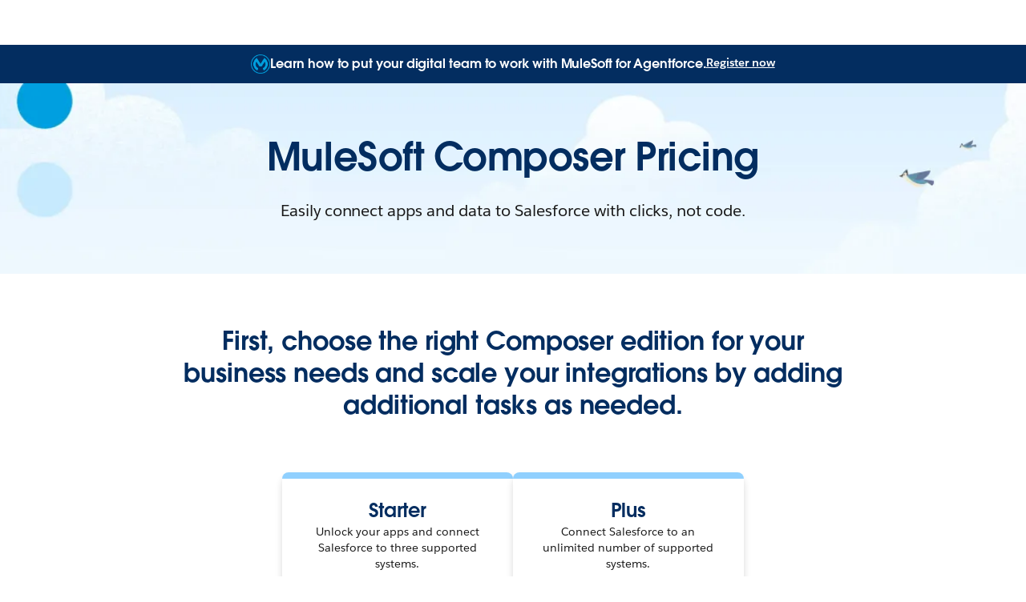

--- FILE ---
content_type: text/html; charset=utf-8
request_url: https://www.salesforce.com/eu/mulesoft/composer/pricing/?bc=OTH
body_size: 47756
content:
<!doctype html><html lang="en"><head><meta charset="UTF-8" /><meta name="viewport" content="width=device-width, initial-scale=1.0"><link rel="icon" type="image/x-icon" href="/c2/public/app/favicon.ico"><meta property="visitor" content="prospect"><title>Composer for Salesforce Pricing | Salesforce EU</title>
<meta property="og:image:alt" content="MuleSoft Composer Pricing">
<meta property="og:locale" content="en_EU">
<meta property="og:type" content="article">
<meta property="og:url" content="https://www.salesforce.com/eu/mulesoft/composer/pricing/">
<meta property="og:image" content="https://wp.sfdcdigital.com/en-eu/wp-content/uploads/sites/11/2024/01/og-mulesoft.webp?w=1024">
<meta property="og:site_name" content="Salesforce">
<meta property="twitter:site" content="">
<meta property="twitter:card" content="summary_large_image">
<meta property="twitter:url" content="https://www.salesforce.com/eu/mulesoft/composer/pricing/">
<meta name="robots" content="index,follow,max-snippet:-1,max-image-preview:large,max-video-preview:-1">
<meta property="og:title" content="Composer for Salesforce Pricing">
<meta property="og:description" content="Discover how you can get started with MuleSoft Composer by learning more about our pricing. Automate workflows and connect apps and data easily to achieve your business goals. Try it now!">
<meta name="description" content="Discover how you can get started with MuleSoft Composer by learning more about our pricing. Automate workflows and connect apps and data easily to achieve your business goals. Try it now!">
<meta property="published_date" content="2024-01-31">
<meta property="modified_date" content="2024-12-10">
<link rel="canonical" href="https://www.salesforce.com/eu/mulesoft/composer/pricing/">
<script type="application/ld+json">{"@context":"https://schema.org","@type":"WebSite","name":"Salesforce","url":"https://www.salesforce.com"}</script>
<link rel="dns-prefetch" href="//www.googletagmanager.com"/><link rel="dns-prefetch" href="//geolocation.onetrust.com"/><link rel="dns-prefetch" href="//cdn.krxd.net"/><link rel="dns-prefetch" href="//dpm.demdex.net"/><link rel="dns-prefetch" href="//cdn.evgnet.com"/><link rel="dns-prefetch" href="//salesforce.us-1.evergage.com"/><link rel="dns-prefetch" href="//api.company-target.com"/><link rel="dns-prefetch" href="//fonts.googleapis.com"/><link rel="preconnect" href="//wp.sfdcdigital.com"/><link rel="preconnect" href="//a.sfdcstatic.com"/><link rel="preconnect" href="//c.sfdcstatic.com"/><link rel="preconnect" href="//org62.my.salesforce.com"/><link rel="preconnect" href="//service.force.com"/><link rel="preconnect" href="//www.google-analytics.com"/><link rel="preload" as="font" href="//a.sfdcstatic.com/shared/fonts/salesforce-sans/SalesforceSans-Regular.woff2" type="font/woff2" crossorigin="anonymous"/><link rel="preload" as="font" href="//a.sfdcstatic.com/shared/fonts/salesforce-sans/SalesforceSans-Italic.woff2" type="font/woff2" crossorigin="anonymous"/><link rel="preload" as="font" href="//a.sfdcstatic.com/shared/fonts/salesforce-sans/SalesforceSans-Bold.woff2" type="font/woff2" crossorigin="anonymous"/><link rel="preload" as="font" href="//a.sfdcstatic.com/shared/fonts/salesforce-icons/salesforce-icons.woff2" type="font/woff2" crossorigin="anonymous"/><link rel="preload" as="font" href="//a.sfdcstatic.com/shared/fonts/avant-garde/AvantGardeForSalesforceW05-Dm.woff2" type="font/woff2" crossorigin="anonymous"/>
<script>window.sfdcBase = Object.assign(window.sfdcBase||{}, {"env":"PROD","ssoEnabled":true,"clientErrorThreshold":10,"clientErrorEndpoint":"https://www.salesforce.com/c2/clerr","resourcePrefix":"/c2","gtmContainerId":"GTM-WRXS6TH","demandbaseDisabled":false,"iisDisabled":false,"neustarDisabled":false,"page":{"pagename":"SFDC:eu:mulesoft:composer:pricing","type":"Other Page","locale":"eu","segment":"non-customer:eu","sitesection":"eu:mulesoft","uiframework":"Page Builder"},"exp":{"label":"Page Builder"},"optimizely":{"enabled":true,"cdnUrl":"https://cdn.optimizely.com/js/24776530927.js"},"iisVersion":"v1-stable","locale":"en-eu"});</script>
<script>globalThis.cliLibsConfig = {"cdnScriptsOrigin":"https://a.sfdcstatic.com"};</script>
<script >globalThis.ogsConfig = { env: 'PROD', logLevel: 'debug', clientId: ''};</script>
<link rel="preload" as="style" href="/c2/public/exp/pbc/server/css/style.6f85cc1512b86167a64d.css"/><link rel="stylesheet" href="/c2/public/exp/pbc/server/css/style.6f85cc1512b86167a64d.css" media="screen"/><script type="text/javascript" src="https://a.sfdcstatic.com/digital/@sfdc-www/clientlibs-web-components/v1-stable/top.js"></script><script async type="text/javascript" src="https://a.sfdcstatic.com/digital/one-trust/core/stable/scripttemplates/otSDKStub.js" data-domain-script=8e783e8c-0ad0-475d-8fca-4a03afa0a02a crossorigin></script><script defer type="text/javascript" src="https://a.sfdcstatic.com/digital/@sfdc-www/clientlibs-web-components/v1-stable/bottom.js"></script><script async type="text/javascript" src="/c2/public/exp/c360/pal/bundle.eac8db148673d3d61ce7.js" id=pal-script data-dataset=sf_shared_prod></script><script defer type="module" src="https://a.sfdcstatic.com/digital/@sfdc-www/clientlibs-web-components/v1-stable/identity.js"></script><script defer type="text/javascript" src="https://a.sfdcstatic.com/digital/@sfdc-www/clientlibs-web-components/v1-stable/ot-ext.js"></script><script defer type="text/javascript" src="https://a.sfdcstatic.com/digital/@sfdc-www/clientlibs-web-components/v1-stable/legacy.js"></script><script defer type="module" src="https://a.sfdcstatic.com/digital/@sfdc-www-emu/pbc-core-analytics/v1-stable/comp-data.js"></script><script defer type="text/javascript" src="/c2/public/exp/pbc/server/templates.0ad487a06d2a940a1e5e.js"></script><script defer type="text/javascript" src="//a.sfdcstatic.com/shared/js/public/nunjucks-slim.min.js"></script><script defer type="text/javascript" src="/c2/public/exp/pbc/server/nunjucksFilters.d96f6ad47934467dba6a.js"></script><script defer type="text/javascript" src="/c2/public/exp/pbc/server/scripts.e421983ddd95c04ca73e.js"></script><script defer type="module" src="https://c.salesforce.com/digital/@sfdc-ogs/v1-stable/sdk/interactions.js"></script>
<script type="module">globalThis.tbidAuthConfig = {host: 'iis.digital.salesforce.com'};</script>
<script>(window.BOOMR_mq=window.BOOMR_mq||[]).push(["addVar",{"rua.upush":"false","rua.cpush":"false","rua.upre":"false","rua.cpre":"false","rua.uprl":"false","rua.cprl":"false","rua.cprf":"false","rua.trans":"SJ-68dd29c3-0b87-40f0-8e7b-15176abdd0f4","rua.cook":"true","rua.ims":"false","rua.ufprl":"false","rua.cfprl":"false","rua.isuxp":"false","rua.texp":"norulematch","rua.ceh":"false","rua.ueh":"false","rua.ieh.st":"0"}]);</script>
                              <script>!function(e){var n="https://s.go-mpulse.net/boomerang/";if("False"=="True")e.BOOMR_config=e.BOOMR_config||{},e.BOOMR_config.PageParams=e.BOOMR_config.PageParams||{},e.BOOMR_config.PageParams.pci=!0,n="https://s2.go-mpulse.net/boomerang/";if(window.BOOMR_API_key="NCPYV-VGJPP-N4J93-8HN3B-8B6S3",function(){function e(){if(!o){var e=document.createElement("script");e.id="boomr-scr-as",e.src=window.BOOMR.url,e.async=!0,i.parentNode.appendChild(e),o=!0}}function t(e){o=!0;var n,t,a,r,d=document,O=window;if(window.BOOMR.snippetMethod=e?"if":"i",t=function(e,n){var t=d.createElement("script");t.id=n||"boomr-if-as",t.src=window.BOOMR.url,BOOMR_lstart=(new Date).getTime(),e=e||d.body,e.appendChild(t)},!window.addEventListener&&window.attachEvent&&navigator.userAgent.match(/MSIE [67]\./))return window.BOOMR.snippetMethod="s",void t(i.parentNode,"boomr-async");a=document.createElement("IFRAME"),a.src="about:blank",a.title="",a.role="presentation",a.loading="eager",r=(a.frameElement||a).style,r.width=0,r.height=0,r.border=0,r.display="none",i.parentNode.appendChild(a);try{O=a.contentWindow,d=O.document.open()}catch(_){n=document.domain,a.src="javascript:var d=document.open();d.domain='"+n+"';void(0);",O=a.contentWindow,d=O.document.open()}if(n)d._boomrl=function(){this.domain=n,t()},d.write("<bo"+"dy onload='document._boomrl();'>");else if(O._boomrl=function(){t()},O.addEventListener)O.addEventListener("load",O._boomrl,!1);else if(O.attachEvent)O.attachEvent("onload",O._boomrl);d.close()}function a(e){window.BOOMR_onload=e&&e.timeStamp||(new Date).getTime()}if(!window.BOOMR||!window.BOOMR.version&&!window.BOOMR.snippetExecuted){window.BOOMR=window.BOOMR||{},window.BOOMR.snippetStart=(new Date).getTime(),window.BOOMR.snippetExecuted=!0,window.BOOMR.snippetVersion=12,window.BOOMR.url=n+"NCPYV-VGJPP-N4J93-8HN3B-8B6S3";var i=document.currentScript||document.getElementsByTagName("script")[0],o=!1,r=document.createElement("link");if(r.relList&&"function"==typeof r.relList.supports&&r.relList.supports("preload")&&"as"in r)window.BOOMR.snippetMethod="p",r.href=window.BOOMR.url,r.rel="preload",r.as="script",r.addEventListener("load",e),r.addEventListener("error",function(){t(!0)}),setTimeout(function(){if(!o)t(!0)},3e3),BOOMR_lstart=(new Date).getTime(),i.parentNode.appendChild(r);else t(!1);if(window.addEventListener)window.addEventListener("load",a,!1);else if(window.attachEvent)window.attachEvent("onload",a)}}(),"".length>0)if(e&&"performance"in e&&e.performance&&"function"==typeof e.performance.setResourceTimingBufferSize)e.performance.setResourceTimingBufferSize();!function(){if(BOOMR=e.BOOMR||{},BOOMR.plugins=BOOMR.plugins||{},!BOOMR.plugins.AK){var n="false"=="true"?1:0,t="cookiepresent",a="aofmlayxzcoai2lqj7hq-f-83ffea654-clientnsv4-s.akamaihd.net",i="false"=="true"?2:1,o={"ak.v":"39","ak.cp":"1410510","ak.ai":parseInt("638429",10),"ak.ol":"0","ak.cr":8,"ak.ipv":4,"ak.proto":"h2","ak.rid":"16a3cf8e","ak.r":44387,"ak.a2":n,"ak.m":"dsca","ak.n":"essl","ak.bpcip":"3.138.197.0","ak.cport":43296,"ak.gh":"23.192.164.12","ak.quicv":"","ak.tlsv":"tls1.3","ak.0rtt":"","ak.0rtt.ed":"","ak.csrc":"-","ak.acc":"","ak.t":"1768968143","ak.ak":"hOBiQwZUYzCg5VSAfCLimQ==f9+QfDumUC4Z94vtwl+xaDEhfmy7z87hzevxgM6d/JjMYbbyIPUDSY4IEzlPGQof0LM7syrlo/AjahRR7w69uNHT9icpWQtVoIScCHedZZ2/SdG+z04f+YzXs2/TkRxvdStLGGN93WdArpOH/[base64]/FRh+RcE/9uQGNv0=","ak.pv":"863","ak.dpoabenc":"","ak.tf":i};if(""!==t)o["ak.ruds"]=t;var r={i:!1,av:function(n){var t="http.initiator";if(n&&(!n[t]||"spa_hard"===n[t]))o["ak.feo"]=void 0!==e.aFeoApplied?1:0,BOOMR.addVar(o)},rv:function(){var e=["ak.bpcip","ak.cport","ak.cr","ak.csrc","ak.gh","ak.ipv","ak.m","ak.n","ak.ol","ak.proto","ak.quicv","ak.tlsv","ak.0rtt","ak.0rtt.ed","ak.r","ak.acc","ak.t","ak.tf"];BOOMR.removeVar(e)}};BOOMR.plugins.AK={akVars:o,akDNSPreFetchDomain:a,init:function(){if(!r.i){var e=BOOMR.subscribe;e("before_beacon",r.av,null,null),e("onbeacon",r.rv,null,null),r.i=!0}return this},is_complete:function(){return!0}}}}()}(window);</script></head><body>












<script>
    var wpdata = {
        navigation: {"contextnav-c360":{"propertyTitle":{"target":"_self","label":"MuleSoft","url":"https://www.salesforce.com/eu/mulesoft/","ariaLabel":""},"propertyLogo":{"src":"https://wp.sfdcdigital.com/en-us/wp-content/uploads/sites/4/2024/06/icon-mulesoft.svg?w=1024","alt":null,"title":null,"sizes":"(max-width: 1024px) 100vw, 1024px","width":"1024","height":"1024"},"utilityNavigation":{"ctamain":{"cta":{"variant":"primary","label":"Try for free","url":"https://anypoint.mulesoft.com/login/signup?apintent=sfdc","target":"_blank","ariaLabel":""}},"ctasecondary":{"cta":{"variant":"secondary","label":"Talk to an expert","url":"https://www.mulesoft.com/contact?utm_source=salesforce&utm_medium=referral&utm_campaign=sfdcpdp","target":"_blank","ariaLabel":""}}},"bladeId":"1732186934436_uVCv","icon":{"src":null,"alt":null,"title":null,"sizes":false,"width":null,"height":null},"variation":"static","isLogoEnabled":false,"menuGroup":{"menuItems":[{"ID":1,"link":{"target":"_self","label":"Overview","url":"https://www.salesforce.com/eu/mulesoft/","ariaLabel":""},"bladeId":"1732186934436_bXLP"},{"ID":2,"title":"Products","bladeId":"1732186934436_CohV","submenu":[{"ID":1,"bladeId":"1732186934436_O6Uv","menuItems":[{"ID":1,"link":{"target":"_self","label":"MuleSoft Anypoint Platform","url":"https://www.salesforce.com/eu/mulesoft/anypoint-platform/","ariaLabel":""},"bladeId":"1732186934436_0HHy"},{"ID":2,"link":{"target":"_self","url":"https://www.salesforce.com/eu/mulesoft/rpa/","label":"MuleSoft RPA","ariaLabel":""},"bladeId":"1732186934436_uHeC"},{"ID":3,"link":{"target":"_self","url":"https://www.salesforce.com/eu/mulesoft/automation/","label":"Salesforce Flow","ariaLabel":""},"bladeId":"1732186934436_974B"},{"ID":4,"link":{"target":"_blank","label":"Dataloader.io","url":"https://dataloader.io/","ariaLabel":""},"bladeId":"1732186934436_WUgO"}],"ctaLink":{"target":"_self","url":"https://www.salesforce.com/eu/mulesoft/all-mulesoft-products/","label":"See all MuleSoft products","ariaLabel":""}}]},{"ID":3,"title":"Pricing","bladeId":"1732186934436_xmAf","submenu":[{"ID":1,"bladeId":"1732186934436_SfXY","menuItems":[{"ID":1,"link":{"target":"_self","label":"MuleSoft Anypoint Platform Pricing","url":"https://www.salesforce.com/eu/mulesoft/anypoint-platform/pricing/","ariaLabel":""},"bladeId":"1732186934436_bk0S"},{"ID":2,"link":{"target":"_self","label":"MuleSoft Automation Pricing","url":"https://www.salesforce.com/eu/mulesoft/automation/pricing/","ariaLabel":""},"bladeId":"1732186934436_G7gr"}]}]}]}}},
        blades: [{"id":"1748345208361_xht_63520","name":"sf/notification","attributes":{"audience_segment":["prospect","customer"],"experiment_type":"content","image":{"src":"https://wp.sfdcdigital.com/en-us/wp-content/uploads/sites/4/2023/11/mulesoft-logo.webp?w=528","alt":"MuleSoft logo","title":"2023/11/mulesoft-logo.webp","sizes":[{"src":"https://wp.sfdcdigital.com/en-us/wp-content/uploads/sites/4/2023/11/mulesoft-logo.webp?resize=150,150","width":150,"height":150},{"src":"https://wp.sfdcdigital.com/en-us/wp-content/uploads/sites/4/2023/11/mulesoft-logo.webp?resize=300,300","width":300,"height":300}],"width":528,"height":528,"file_url":"https://wp.sfdcdigital.com/en-us/wp-content/uploads/sites/4/2023/11/mulesoft-logo.webp"},"headline":"Learn how to put your digital team to work with MuleSoft for Agentforce.","headline_color":"255, 255, 255","link":{"label":"Register now","variant":"text","url":"https://www.salesforce.com/form/events/webinars/form-rss/4900882/?d=pb","target":"_blank","ariaLabel":""},"blade_background_hex_color":"032D60"},"path":"/mulesoft/composer/pricing","urlLoc":"eu","curHref":"/eu/mulesoft/composer/pricing/?bc=OTH","curLocale":"en-eu","cdnEnvTag":"stable","pageAttrs":{"livechat":{"enabled":true},"content_type":"page"},"wpTemplate":"open-template","seoOptions":{"eager_load_images":true}},{"id":"1673995458444_bfn","name":"sf/marquee","attributes":{"blade_layout":"center","two_column_spacing":"standard","audience_segment":["customer","prospect"],"image_overflow":false,"theme_variant":"light","experiment_type":"content","headline":"MuleSoft Composer Pricing","headline_font_color":"#032D60","headline_size":"standard","description":"<p>Easily connect apps and data to Salesforce with clicks, not code.</p>\n","media":{"image":{"id":null,"alt":""}},"blade_background_type":{"kind":"custom_background","blade_custom_image_desktop":{"src":"https://wp.sfdcdigital.com/en-us/wp-content/uploads/sites/4/2024/01/mulesoft-pricing-brand-background.webp?w=1024","alt":"MuleSoft Background","title":"2024/01/mulesoft-pricing-brand-background.webp","sizes":[{"src":"https://wp.sfdcdigital.com/en-us/wp-content/uploads/sites/4/2024/01/mulesoft-pricing-brand-background.webp?resize=150,150","width":150,"height":150},{"src":"https://wp.sfdcdigital.com/en-us/wp-content/uploads/sites/4/2024/01/mulesoft-pricing-brand-background.webp?resize=300,94","width":300,"height":94},{"src":"https://wp.sfdcdigital.com/en-us/wp-content/uploads/sites/4/2024/01/mulesoft-pricing-brand-background.webp?resize=768,240","width":768,"height":240},{"src":"https://wp.sfdcdigital.com/en-us/wp-content/uploads/sites/4/2024/01/mulesoft-pricing-brand-background.webp?resize=1024,320","width":1024,"height":320},{"src":"https://wp.sfdcdigital.com/en-us/wp-content/uploads/sites/4/2024/01/mulesoft-pricing-brand-background.webp?resize=1536,480","width":1536,"height":480},{"src":"https://wp.sfdcdigital.com/en-us/wp-content/uploads/sites/4/2024/01/mulesoft-pricing-brand-background.webp?resize=2048,640","width":2048,"height":640}],"width":1024,"height":320,"file_url":"https://wp.sfdcdigital.com/en-us/wp-content/uploads/sites/4/2024/01/mulesoft-pricing-brand-background.webp"},"blade_custom_image_mobile":{"src":"https://wp.sfdcdigital.com/en-us/wp-content/uploads/sites/4/2024/01/mulesoft-pricing-brand-background-mobile.webp?w=731","alt":"MuleSoft background","title":"2024/01/mulesoft-pricing-brand-background-mobile.webp","sizes":[{"src":"https://wp.sfdcdigital.com/en-us/wp-content/uploads/sites/4/2024/01/mulesoft-pricing-brand-background-mobile.webp?resize=150,150","width":150,"height":150},{"src":"https://wp.sfdcdigital.com/en-us/wp-content/uploads/sites/4/2024/01/mulesoft-pricing-brand-background-mobile.webp?resize=214,300","width":214,"height":300},{"src":"https://wp.sfdcdigital.com/en-us/wp-content/uploads/sites/4/2024/01/mulesoft-pricing-brand-background-mobile.webp?resize=768,1076","width":768,"height":1076},{"src":"https://wp.sfdcdigital.com/en-us/wp-content/uploads/sites/4/2024/01/mulesoft-pricing-brand-background-mobile.webp?resize=731,1024","width":731,"height":1024},{"src":"https://wp.sfdcdigital.com/en-us/wp-content/uploads/sites/4/2024/01/mulesoft-pricing-brand-background-mobile.webp?resize=1096,1536","width":1096,"height":1536},{"src":"https://wp.sfdcdigital.com/en-us/wp-content/uploads/sites/4/2024/01/mulesoft-pricing-brand-background-mobile.webp?resize=1461,2048","width":1461,"height":2048}],"width":731,"height":1024,"file_url":"https://wp.sfdcdigital.com/en-us/wp-content/uploads/sites/4/2024/01/mulesoft-pricing-brand-background-mobile.webp"}}},"path":"/mulesoft/composer/pricing","urlLoc":"eu","curHref":"/eu/mulesoft/composer/pricing/?bc=OTH","curLocale":"en-eu","cdnEnvTag":"stable","tbidGreeting":{"isEnabled":false,"thEndpoint":"https://mobile.api.trailhead.com/graphql","localization":{"localizedGreeting":"Hello, {firstname}!","localizedWordForBadges":"Badges","localizedWordForPoints":"Points"}},"pageAttrs":{"livechat":{"enabled":true},"content_type":"page"},"wpTemplate":"open-template","seoOptions":{"eager_load_images":true}},{"id":"1702488085859_fdh","name":"sf/nupfixed","attributes":{"audience_segment":["prospect","customer"],"experiment_type":"content","link_location":"below","headline":"First, choose the right Composer edition for your business needs and scale your integrations by adding additional tasks as needed.","card_type":"sf/pricingedition","currency_selector":false,"legal":"<p>Note: This edition requires an annual contract. This page is provided for informational purposes only and is subject to change. <a href=\"https://www.mulesoft.com/contact?utm_source=salesforce&utm_medium=referral&utm_campaign=sfdcpdp\" target=\"_blank\">Contact a sales representative</a> for detailed pricing information.</p>\n"},"media_items":[{"ucs_content_id":{"source":"ucs","id":"PMAC:a067y00000Tl5A2AAJ"},"ucs_source_id":"a017y00000N2ApKAAV","content_source_type":"select-content","content_library_type":"ucs","product_color":"#90D0FE","kind":"card_pricingedition","id":"1702488086092_16fo","_errors":[],"headline":"Starter","localizePriceFilter":true,"source_id":"a017y00000N2ApKAAV","description":"Unlock your apps and connect Salesforce to three supported systems.","price":{"price_type":"description","description":"Contact for pricing","currency_number_style":"USD_english"},"localePrices":[{"price_type":"description","currency_number_style":"USD_english","description":"Contact for pricing"},{"price_type":"description","currency_number_style":"EUR_finish","description":"Contact for pricing"},{"price_type":"description","currency_number_style":"AUD_english","description":"Contact for pricing"},{"price_type":"description","currency_number_style":"YEN_japanese","description":"Contact for pricing"},{"price_type":"description","currency_number_style":"kr_swedish","description":"Contact for pricing"},{"price_type":"description","currency_number_style":"GBP_english","description":"Contact for pricing"}],"price_suffix":{"suffix_type":"other","currency":null,"text":""},"price_subtext":{"subtext_type":"other","text":""},"link_1":{"label":"Contact us","url":"https://www.mulesoft.com/contact?utm_source=salesforce&utm_medium=referral&utm_campaign=sfdcpdp","target":"_blank","ariaLabel":null},"feature_list":[{"description":"Connect up to three supported apps","additional_information":null}]},{"ucs_content_id":{"source":"ucs","id":"PMAC:a067y00000Tl5A2AAJ"},"ucs_source_id":"a017y00000N2XQrAAN","content_source_type":"select-content","content_library_type":"ucs","product_color":"#90D0FE","kind":"card_pricingedition","id":"1702488086110_dg","_errors":[],"headline":"Plus","localizePriceFilter":true,"source_id":"a017y00000N2XQrAAN","description":"Connect Salesforce to an unlimited number of supported systems.","price":{"price_type":"description","description":"Contact for pricing","currency_number_style":"USD_english"},"localePrices":[{"price_type":"description","currency_number_style":"USD_english","description":"Contact for pricing"},{"price_type":"description","currency_number_style":"EUR_finish","description":"Contact for pricing"},{"price_type":"description","currency_number_style":"AUD_english","description":"Contact for pricing"},{"price_type":"description","currency_number_style":"YEN_japanese","description":"Contact for pricing"},{"price_type":"description","currency_number_style":"kr_swedish","description":"Contact for pricing"},{"price_type":"description","currency_number_style":"GBP_english","description":"Contact for pricing"}],"price_suffix":{"suffix_type":"other","currency":null,"text":""},"price_subtext":{"subtext_type":"other","text":""},"link_1":{"label":"Contact us","url":"https://www.mulesoft.com/contact?utm_source=salesforce&utm_medium=referral&utm_campaign=sfdcpdp","target":"_blank","ariaLabel":null},"feature_list":[{"description":"Connect an unlimited number of supported apps","additional_information":null}]}],"path":"/mulesoft/composer/pricing","urlLoc":"eu","curHref":"/eu/mulesoft/composer/pricing/?bc=OTH","curLocale":"en-eu","cdnEnvTag":"stable","pageAttrs":{"livechat":{"enabled":true},"content_type":"page"},"wpTemplate":"open-template","seoOptions":{"eager_load_images":true}},{"id":"1699882341797_45v","name":"sf/comparisontable","attributes":{"audience_segment":["customer","prospect"],"minimize_blade_spacing_bottom":true,"experiment_type":"content","headline":"Compare editions and top features.","ucs_content_id":{"source":"ucs","id":"PMAC:a067y00000Tl5A2AAJ"}},"media_items":[{"brandColor":"#90D0FE","editions":[{"name":"Starter","price":"Contact for pricing","currency":null,"usdPrice":"Contact for pricing","eurPrice":"Contact for pricing","audPrice":"Contact for pricing","gbpPrice":"Contact for pricing","jpyPrice":"Contact for pricing","sekPrice":"Contact for pricing","__typename":"ProductEdition","billingTerms":null,"id":"a017y00000np3WEAAY","price_type":"description","localePrices":[{"price_type":"description","currency_number_style":"USD_english","description":"Contact for pricing"},{"price_type":"description","currency_number_style":"EUR_finish","description":"Contact for pricing"},{"price_type":"description","currency_number_style":"AUD_english","description":"Contact for pricing"},{"price_type":"description","currency_number_style":"YEN_japanese","description":"Contact for pricing"},{"price_type":"description","currency_number_style":"kr_swedish","description":"Contact for pricing"},{"price_type":"description","currency_number_style":"GBP_english","description":"Contact for pricing"}]},{"name":"Plus","price":"Contact for pricing","currency":null,"usdPrice":"Contact for pricing","eurPrice":"Contact for pricing","audPrice":"Contact for pricing","gbpPrice":"Contact for pricing","jpyPrice":"Contact for pricing","sekPrice":"Contact for pricing","__typename":"ProductEdition","billingTerms":null,"id":"a017y00000np3WFAAY","price_type":"description","localePrices":[{"price_type":"description","currency_number_style":"USD_english","description":"Contact for pricing"},{"price_type":"description","currency_number_style":"EUR_finish","description":"Contact for pricing"},{"price_type":"description","currency_number_style":"AUD_english","description":"Contact for pricing"},{"price_type":"description","currency_number_style":"YEN_japanese","description":"Contact for pricing"},{"price_type":"description","currency_number_style":"kr_swedish","description":"Contact for pricing"},{"price_type":"description","currency_number_style":"GBP_english","description":"Contact for pricing"}]}],"featureGroups":[{"id":"a037y00000lTMvaAAG","name":"Top features","features":[{"description":"Connect Sales Cloud or Service Cloud to supported apps to power your 360-degree customer view.","name":"Salesforce Integration","id":"a047y000005pfO6AAI","editionStatus":[{"editionId":"a017y00000np3WEAAY","editionStatus":true,"overrideText":null,"__typename":"ProductFeatureEditionStatus"},{"editionId":"a017y00000np3WFAAY","editionStatus":true,"overrideText":null,"__typename":"ProductFeatureEditionStatus"}],"__typename":"ProductFeature"},{"description":"Connect Sales Cloud or Service Cloud to supported apps to power your 360-degree customer view.","name":"Integration Tasks","id":"a047y000005pfO7AAI","editionStatus":[{"editionId":"a017y00000np3WEAAY","editionStatus":false,"overrideText":"250,000 tasks","__typename":"ProductFeatureEditionStatus"},{"editionId":"a017y00000np3WFAAY","editionStatus":false,"overrideText":"2,500,000 tasks","__typename":"ProductFeatureEditionStatus"}],"__typename":"ProductFeature"},{"description":"Connect Sales Cloud or Service Cloud to supported apps to power your 360-degree customer view.","name":"Supported Connectors","id":"a047y000005pfO8AAI","editionStatus":[{"editionId":"a017y00000np3WEAAY","editionStatus":false,"overrideText":"3 connectors","__typename":"ProductFeatureEditionStatus"},{"editionId":"a017y00000np3WFAAY","editionStatus":false,"overrideText":"Unlimited connectors","__typename":"ProductFeatureEditionStatus"}],"__typename":"ProductFeature"},{"description":"Deploy using a fully hosted, fully managed, secure cloud solution.","name":"Cloud Deployment","id":"a047y000005pfO9AAI","editionStatus":[{"editionId":"a017y00000np3WEAAY","editionStatus":true,"overrideText":null,"__typename":"ProductFeatureEditionStatus"},{"editionId":"a017y00000np3WFAAY","editionStatus":true,"overrideText":null,"__typename":"ProductFeatureEditionStatus"}],"__typename":"ProductFeature"},{"description":"Scale your integrations by adding additional tasks as needed.","name":"Additional Integration Tasks","id":"a047y000005pfOAAAY","editionStatus":[{"editionId":"a017y00000np3WEAAY","editionStatus":false,"overrideText":null,"__typename":"ProductFeatureEditionStatus"},{"editionId":"a017y00000np3WFAAY","editionStatus":true,"overrideText":null,"__typename":"ProductFeatureEditionStatus"}],"__typename":"ProductFeature"}],"__typename":"ProductFeatureGroup"},{"id":"a037y00000lTMvbAAG","name":"Build integrations inside of the Salesforce UI — no code needed.","features":[{"description":"Connect Sales Cloud or Service Cloud to supported apps to power your 360-degree customer view","name":"Salesforce Integration","id":"a047y000005pfOBAAY","editionStatus":[{"editionId":"a017y00000np3WEAAY","editionStatus":true,"overrideText":null,"__typename":"ProductFeatureEditionStatus"},{"editionId":"a017y00000np3WFAAY","editionStatus":true,"overrideText":null,"__typename":"ProductFeatureEditionStatus"}],"__typename":"ProductFeature"},{"description":"Create, update and delete records in Salesforce and third-party apps.","name":"Integration Tasks","id":"a047y000005pfOCAAY","editionStatus":[{"editionId":"a017y00000np3WEAAY","editionStatus":false,"overrideText":"250,000 tasks","__typename":"ProductFeatureEditionStatus"},{"editionId":"a017y00000np3WFAAY","editionStatus":false,"overrideText":"2,500,000 tasks","__typename":"ProductFeatureEditionStatus"}],"__typename":"ProductFeature"},{"description":"Deploy using a fully hosted, fully managed, secure cloud solution.","name":"Cloud Deployment","id":"a047y000005pfOEAAY","editionStatus":[{"editionId":"a017y00000np3WEAAY","editionStatus":true,"overrideText":null,"__typename":"ProductFeatureEditionStatus"},{"editionId":"a017y00000np3WFAAY","editionStatus":true,"overrideText":null,"__typename":"ProductFeatureEditionStatus"}],"__typename":"ProductFeature"},{"description":"Scale your integrations by adding additional tasks as needed.","name":"Additional Integration Tasks","id":"a047y000005pfODAAY","editionStatus":[{"editionId":"a017y00000np3WEAAY","editionStatus":false,"overrideText":null,"__typename":"ProductFeatureEditionStatus"},{"editionId":"a017y00000np3WFAAY","editionStatus":true,"overrideText":null,"__typename":"ProductFeatureEditionStatus"}],"__typename":"ProductFeature"},{"description":"Deploy using a fully hosted, fully managed, secure cloud solution.","name":"Cloud Deployment","id":"a047y000005pfOFAAY","editionStatus":[{"editionId":"a017y00000np3WEAAY","editionStatus":true,"overrideText":null,"__typename":"ProductFeatureEditionStatus"},{"editionId":"a017y00000np3WFAAY","editionStatus":true,"overrideText":null,"__typename":"ProductFeatureEditionStatus"}],"__typename":"ProductFeature"}],"__typename":"ProductFeatureGroup"},{"id":"a037y00000lTMvcAAG","name":"Use prebuilt connectors and templates to jumpstart integrations.","features":[{"description":null,"name":"Supported Connectors","id":"a047y000005pfOGAAY","editionStatus":[{"editionId":"a017y00000np3WEAAY","editionStatus":false,"overrideText":"3 connectors","__typename":"ProductFeatureEditionStatus"},{"editionId":"a017y00000np3WFAAY","editionStatus":false,"overrideText":"Unlimited connectors","__typename":"ProductFeatureEditionStatus"}],"__typename":"ProductFeature"}],"__typename":"ProductFeatureGroup"},{"id":"a037y00000lTMveAAG","name":"Monitor and design all your integrations in one place.","features":[{"description":"Build with confidence by easily monitoring and testing your integrations.","name":"Real-Time Monitoring and Testing","id":"a047y000005pfOIAAY","editionStatus":[{"editionId":"a017y00000np3WEAAY","editionStatus":true,"overrideText":null,"__typename":"ProductFeatureEditionStatus"},{"editionId":"a017y00000np3WFAAY","editionStatus":true,"overrideText":null,"__typename":"ProductFeatureEditionStatus"}],"__typename":"ProductFeature"},{"description":"Get a real-time data preview to design with confidence and proactively identify issues.","name":"Integration Preview","id":"a047y000005pfOKAAY","editionStatus":[{"editionId":"a017y00000np3WEAAY","editionStatus":true,"overrideText":null,"__typename":"ProductFeatureEditionStatus"},{"editionId":"a017y00000np3WFAAY","editionStatus":true,"overrideText":null,"__typename":"ProductFeatureEditionStatus"}],"__typename":"ProductFeature"},{"description":"Get automatic error notifications to determine the root cause of errors and resolve issues faster.","name":"Error Handling","id":"a047y000005pfOJAAY","editionStatus":[{"editionId":"a017y00000np3WEAAY","editionStatus":true,"overrideText":null,"__typename":"ProductFeatureEditionStatus"},{"editionId":"a017y00000np3WFAAY","editionStatus":true,"overrideText":null,"__typename":"ProductFeatureEditionStatus"}],"__typename":"ProductFeature"}],"__typename":"ProductFeatureGroup"},{"id":"a037y00000lTMvdAAG","name":"Get answers from our skilled technical support team.","features":[{"description":"Log support tickets in Salesforce to get help or self-serve with knowledge articles.","name":"Support","id":"a047y000005pfOHAAY","editionStatus":[{"editionId":"a017y00000np3WEAAY","editionStatus":true,"overrideText":null,"__typename":"ProductFeatureEditionStatus"},{"editionId":"a017y00000np3WFAAY","editionStatus":true,"overrideText":null,"__typename":"ProductFeatureEditionStatus"}],"__typename":"ProductFeature"}],"__typename":"ProductFeatureGroup"}],"taxonomy":{"tagsAuto":[],"tagsManual":[{"uuid":"","tagName":"","tagUuid":"31480529-77d2-4a4b-8d3c-bbd12234b69a"}]}}],"localizePriceFilter":true,"path":"/mulesoft/composer/pricing","urlLoc":"eu","curHref":"/eu/mulesoft/composer/pricing/?bc=OTH","curLocale":"en-eu","cdnEnvTag":"stable","pageAttrs":{"livechat":{"enabled":true},"content_type":"page"},"wpTemplate":"open-template","seoOptions":{"eager_load_images":true}},{"id":"1685488412072_1588","name":"sf/productportfolio","attributes":{"layout":"legacy","audience_segment":["prospect","customer"],"experiment_type":"content","card_type":"sf/productaddon","headline":"Extend the power of MuleSoft Composer with these related apps.","anchor_product_visibility":true,"content_source_type":"manual-content","secondary_headline":"","link_1":{"variant":"secondary","label":"Compare add-ons","url":"https://www.salesforce.com/content/dam/web/en_us/www/documents/pricing/all-add-ons.pdf","target":"_blank","ariaLabel":"","source":"standard-link"},"blade_background_type":{"blade_background_image":{"src":"https://wp.sfdcdigital.com/en-us/wp-content/uploads/sites/4/2023/12/product-portfolio-service-pricing-background.jpg?w=1024","alt":"","title":"2023/12/product-portfolio-service-pricing-background.jpg","sizes":[{"src":"https://wp.sfdcdigital.com/en-us/wp-content/uploads/sites/4/2023/12/product-portfolio-service-pricing-background.jpg?resize=150,150","width":150,"height":150},{"src":"https://wp.sfdcdigital.com/en-us/wp-content/uploads/sites/4/2023/12/product-portfolio-service-pricing-background.jpg?resize=300,97","width":300,"height":97},{"src":"https://wp.sfdcdigital.com/en-us/wp-content/uploads/sites/4/2023/12/product-portfolio-service-pricing-background.jpg?resize=768,250","width":768,"height":250},{"src":"https://wp.sfdcdigital.com/en-us/wp-content/uploads/sites/4/2023/12/product-portfolio-service-pricing-background.jpg?resize=1024,333","width":1024,"height":333},{"src":"https://wp.sfdcdigital.com/en-us/wp-content/uploads/sites/4/2023/12/product-portfolio-service-pricing-background.jpg?resize=1536,499","width":1536,"height":499},{"src":"https://wp.sfdcdigital.com/en-us/wp-content/uploads/sites/4/2023/12/product-portfolio-service-pricing-background.jpg?resize=2048,665","width":2048,"height":665}],"width":1024,"height":333,"file_url":"https://wp.sfdcdigital.com/en-us/wp-content/uploads/sites/4/2023/12/product-portfolio-service-pricing-background.jpg"},"kind":"standard_background"}},"media_items":[{"kind":"product_category_group","id":"1731512387564_15sn","categories":[{"title":"Extend the power of MuleSoft Composer with these related apps.","dropdown_link_label":"Extend the power of MuleSoft Composer with these related apps.","kind":"card_product-category","id":"1685488412198_12lx","cards":[{"headline":"MuleSoft Automation","description":"<p>Get the combined power of MuleSoft RPA, Composer and Anypoint Platform to empower every team across your organisation to automate.</p>\n","product_color":"#90D0FE","link_1":{"label":"Request a quote","variant":"text","url":"https://www.mulesoft.com/contact?utm_source=salesforce&utm_medium=referral&utm_campaign=sfdcpdp","ariaLabel":"","target":"_blank"},"kind":"card_productaddon","id":"1689717237426_qmh"},{"headline":"MuleSoft RPA","description":"<p>Effortlessly automate repetitive tasks with an integrated robotic process automation (RPA) solution.</p>\n","product_color":"#90D0FE","link_1":{"label":"Request a quote","variant":"text","url":"https://www.mulesoft.com/contact?utm_source=salesforce&utm_medium=referral&utm_campaign=sfdcpdp","ariaLabel":"","target":"_blank"},"kind":"card_productaddon","id":"1689717248624_m2s"},{"headline":"Salesforce Flow","description":"<p>Fast-track work between people and departments by automating multiuser processes.</p>\n","product_color":"#90D0FE","link_1":{"label":"Request a quote","variant":"text","url":"https://www.mulesoft.com/contact?utm_source=salesforce&utm_medium=referral&utm_campaign=sfdcpdp","ariaLabel":"","target":"_blank"},"kind":"card_productaddon","id":"1689717280130_ols"},{"headline":"MuleSoft Anypoint Platform","description":"<p>Start fast and realise immediate value with a single, unified solution for integration and APIs.</p>\n","product_color":"#90D0FE","link_1":{"label":"Request a quote","variant":"text","url":"https://www.mulesoft.com/contact?utm_source=salesforce&utm_medium=referral&utm_campaign=sfdcpdp","ariaLabel":"","target":"_blank"},"kind":"card_productaddon","id":"1689717255135_15vv"}]}]}],"path":"/mulesoft/composer/pricing","urlLoc":"eu","curHref":"/eu/mulesoft/composer/pricing/?bc=OTH","curLocale":"en-eu","cdnEnvTag":"stable","pageAttrs":{"livechat":{"enabled":true},"content_type":"page"},"wpTemplate":"open-template","seoOptions":{"eager_load_images":false}},{"id":"1680900080047_dug_63525","name":"sf/nup","attributes":{"link_location":"above","audience_segment":["prospect","customer"],"minimize_blade_spacing":false,"experiment_type":"content","card_type":"sf/resource","card_layout":"Standard","card_description_visibility":true,"card_image":true,"card_eyebrow_visibility":false,"card_link_visibility":true,"headline":"Then, choose the Success Plan that’s right for your business.","description":"<p>From resources to embedded experts, get the right level of support and expert guidance for your business.</p>\n","link_1":{"variant":"primary","label":"Get the datasheet","source":"standard-link","url":"https://www.salesforce.com/content/dam/web/en_us/www/documents/services/salesforce-success-plans-mulesoft.pdf","target":"_blank"}},"media_items":[{"content_source_type":"manual-content","image":{"src":"https://wp.sfdcdigital.com/en-us/wp-content/uploads/sites/4/2024/03/mulesoft-success-plan-premier.jpg?w=1024","alt":"A customer using a laptop for phone and online support.","title":"2024/03/mulesoft-success-plan-premier.jpg","sizes":[{"src":"https://wp.sfdcdigital.com/en-us/wp-content/uploads/sites/4/2024/03/mulesoft-success-plan-premier.jpg?resize=150,150","width":150,"height":150},{"src":"https://wp.sfdcdigital.com/en-us/wp-content/uploads/sites/4/2024/03/mulesoft-success-plan-premier.jpg?resize=300,183","width":300,"height":183},{"src":"https://wp.sfdcdigital.com/en-us/wp-content/uploads/sites/4/2024/03/mulesoft-success-plan-premier.jpg?resize=768,470","width":768,"height":470},{"src":"https://wp.sfdcdigital.com/en-us/wp-content/uploads/sites/4/2024/03/mulesoft-success-plan-premier.jpg?resize=1024,626","width":1024,"height":626}],"width":1024,"height":626,"file_url":"https://wp.sfdcdigital.com/en-us/wp-content/uploads/sites/4/2024/03/mulesoft-success-plan-premier.jpg"},"headline":"Premier Success Plan","description":"<p>Personalised expert guidance.</p>\n<ul>\n<li>Map your business goals to Salesforce capabilities with Onboarding and   Success Reviews</li>\n<li>Targeted guidance and best practices via enhanced individual sessions and virtual interactive workshops</li>\n<li>24/7/365 phone and online support, 24/5/365 chat support, 1 hour response for business-stopping issues</li>\n<li>Developer support to identify performance bottlenecks at a flow level and troubleshoot customised Dataweave scripts</li>\n</ul>\n<p>Bundled with Anypoint Integration Starter, Anypoint Integration Advanced, API Management Solution and Automation packages.</p>\n","link_1":{"label":"Learn more","variant":"text","url":"https://www.salesforce.com/eu/services/success-plans/premier/","ariaLabel":"","target":"_self"},"kind":"card_resource","id":"1681864059502_5x3"},{"content_source_type":"manual-content","image":{"src":"https://wp.sfdcdigital.com/en-us/wp-content/uploads/sites/4/2024/03/mulesoft-success-plan-signature.jpg?w=1024","alt":"A group of professionals interacting with a customer for personalised support.","title":"2024/03/mulesoft-success-plan-signature.jpg","sizes":[{"src":"https://wp.sfdcdigital.com/en-us/wp-content/uploads/sites/4/2024/03/mulesoft-success-plan-signature.jpg?resize=150,150","width":150,"height":150},{"src":"https://wp.sfdcdigital.com/en-us/wp-content/uploads/sites/4/2024/03/mulesoft-success-plan-signature.jpg?resize=300,183","width":300,"height":183},{"src":"https://wp.sfdcdigital.com/en-us/wp-content/uploads/sites/4/2024/03/mulesoft-success-plan-signature.jpg?resize=768,470","width":768,"height":470},{"src":"https://wp.sfdcdigital.com/en-us/wp-content/uploads/sites/4/2024/03/mulesoft-success-plan-signature.jpg?resize=1024,626","width":1024,"height":626}],"width":1024,"height":626,"file_url":"https://wp.sfdcdigital.com/en-us/wp-content/uploads/sites/4/2024/03/mulesoft-success-plan-signature.jpg"},"headline":"Signature Success Plan","description":"<p>Proactive, high-touch partnership.</p>\n<ul>\n<li>Designated Customer Success Manager</li>\n<li>Success Path created jointly with your CSM, to establish goals and track progress</li>\n<li>Insights and recommendations from the Customer Success Score</li>\n<li>Oversight for key events and expertise for pre- and post-go-live</li>\n<li>Fastest response time (15 minutes) for business-stopping issues and highest support expertise</li>\n<li>Technical health reviews and optimisation for issue prevention and guidance with Cloudhub connectivity</li>\n<li>Specialised architecture reviews for technical health and AI readiness</li>\n</ul>\n<p>Includes Premier Success Plans  features.  Available as an upgrade on the Anypoint Integration Advanced package.</p>\n","link_1":{"label":"Learn more","variant":"text","url":"https://www.salesforce.com/eu/services/success-plans/signature/","ariaLabel":""},"kind":"card_resource","id":"1681864216643_lbn"}],"path":"/mulesoft/composer/pricing","urlLoc":"eu","curHref":"/eu/mulesoft/composer/pricing/?bc=OTH","curLocale":"en-eu","cdnEnvTag":"stable","pageAttrs":{"livechat":{"enabled":true},"content_type":"page"},"wpTemplate":"open-template","seoOptions":{"eager_load_images":false}},{"id":"1680900080047_dug_63526","name":"sf/nup","attributes":{"link_location":"below","audience_segment":["prospect","customer"],"theme_variant":"light_gradient","headline_font_color":"#032D60","minimize_blade_spacing":false,"experiment_type":"content","card_type":"sf/resource","grid_type":"grid","card_layout":"Standard","card_description_visibility":true,"card_image":true,"card_eyebrow_visibility":false,"card_link_visibility":true,"headline":"Find your path to AI success with the right experts and apps.","description":"<p>Professional Services and Salesforce Certified Partners provide services to get you started with data and ensure long-term success with AI. Depending on your unique business needs, engaging with either or both can maximise your ROI.</p>\n"},"media_items":[{"content_source_type":"manual-content","image":{"src":"https://wp.sfdcdigital.com/en-us/wp-content/uploads/sites/4/2023/04/n-up-success-ecosystem-pro-serv-pricing-center-wide.jpg?w=1024","alt":"Two smiling professional services people","title":"2023/04/n-up-success-ecosystem-pro-serv-pricing-center-wide.jpg","sizes":[{"src":"https://wp.sfdcdigital.com/en-us/wp-content/uploads/sites/4/2023/04/n-up-success-ecosystem-pro-serv-pricing-center-wide.jpg?resize=150,150","width":150,"height":150},{"src":"https://wp.sfdcdigital.com/en-us/wp-content/uploads/sites/4/2023/04/n-up-success-ecosystem-pro-serv-pricing-center-wide.jpg?resize=300,183","width":300,"height":183},{"src":"https://wp.sfdcdigital.com/en-us/wp-content/uploads/sites/4/2023/04/n-up-success-ecosystem-pro-serv-pricing-center-wide.jpg?resize=768,469","width":768,"height":469},{"src":"https://wp.sfdcdigital.com/en-us/wp-content/uploads/sites/4/2023/04/n-up-success-ecosystem-pro-serv-pricing-center-wide.jpg?resize=1024,626","width":1024,"height":626}],"width":1024,"height":626,"file_url":"https://wp.sfdcdigital.com/en-us/wp-content/uploads/sites/4/2023/04/n-up-success-ecosystem-pro-serv-pricing-center-wide.jpg"},"headline":"Professional Services","description":"<p>Realise value quickly and become self-sufficient with Salesforce.</p>\n","link_1":{"label":"Learn about  Professional Services","variant":"text","url":"https://www.salesforce.com/eu/services/professional-services/","ariaLabel":"","source":"standard-link"},"kind":"card_resource","id":"1681864216643_lbn"},{"content_source_type":"manual-content","image":{"src":"https://wp.sfdcdigital.com/en-us/wp-content/uploads/sites/4/2023/04/n-up-success-ecosystem-partners-pricing-wide.jpg?w=1024","alt":"A smiling salesforce partner stands with a badge that reads 12K trusted partners","title":"2023/04/n-up-success-ecosystem-partners-pricing-wide.jpg","sizes":[{"src":"https://wp.sfdcdigital.com/en-us/wp-content/uploads/sites/4/2023/04/n-up-success-ecosystem-partners-pricing-wide.jpg?resize=150,150","width":150,"height":150},{"src":"https://wp.sfdcdigital.com/en-us/wp-content/uploads/sites/4/2023/04/n-up-success-ecosystem-partners-pricing-wide.jpg?resize=300,183","width":300,"height":183},{"src":"https://wp.sfdcdigital.com/en-us/wp-content/uploads/sites/4/2023/04/n-up-success-ecosystem-partners-pricing-wide.jpg?resize=768,469","width":768,"height":469},{"src":"https://wp.sfdcdigital.com/en-us/wp-content/uploads/sites/4/2023/04/n-up-success-ecosystem-partners-pricing-wide.jpg?resize=1024,626","width":1024,"height":626}],"width":1024,"height":626,"file_url":"https://wp.sfdcdigital.com/en-us/wp-content/uploads/sites/4/2023/04/n-up-success-ecosystem-partners-pricing-wide.jpg"},"headline":"Partners","description":"<p>Innovate and grow faster with pre-built apps and expertise on  AppExchange.</p>\n","link_1":{"label":"Learn more","variant":"text","url":"https://www.salesforce.com/eu/partners/","ariaLabel":"","source":"standard-link"},"kind":"card_resource","id":"1681864059502_5x3"}],"path":"/mulesoft/composer/pricing","urlLoc":"eu","curHref":"/eu/mulesoft/composer/pricing/?bc=OTH","curLocale":"en-eu","cdnEnvTag":"stable","pageAttrs":{"livechat":{"enabled":true},"content_type":"page"},"wpTemplate":"open-template","seoOptions":{"eager_load_images":false}},{"id":"1717091408122_guu_63527","name":"sf/contactus","attributes":{"audience_segment":["prospect","customer"],"minimize_blade_spacing_bottom":true,"minimize_blade_spacing":true,"experiment_type":"content","headline":"Start your innovation journey with MuleSoft.","blade_background_type":{"blade_background_image":{"src":"https://wp.sfdcdigital.com/en-us/wp-content/uploads/sites/4/2023/06/contact-us-footer-service.jpg?w=1024","alt":"","title":"2023/06/contact-us-footer-service.jpg","sizes":[{"src":"https://wp.sfdcdigital.com/en-us/wp-content/uploads/sites/4/2023/06/contact-us-footer-service.jpg?resize=150,150","width":150,"height":150},{"src":"https://wp.sfdcdigital.com/en-us/wp-content/uploads/sites/4/2023/06/contact-us-footer-service.jpg?resize=300,112","width":300,"height":112},{"src":"https://wp.sfdcdigital.com/en-us/wp-content/uploads/sites/4/2023/06/contact-us-footer-service.jpg?resize=768,287","width":768,"height":287},{"src":"https://wp.sfdcdigital.com/en-us/wp-content/uploads/sites/4/2023/06/contact-us-footer-service.jpg?resize=1024,383","width":1024,"height":383},{"src":"https://wp.sfdcdigital.com/en-us/wp-content/uploads/sites/4/2023/06/contact-us-footer-service.jpg?resize=1536,574","width":1536,"height":574},{"src":"https://wp.sfdcdigital.com/en-us/wp-content/uploads/sites/4/2023/06/contact-us-footer-service.jpg?resize=2048,765","width":2048,"height":765}],"width":1024,"height":383,"file_url":"https://wp.sfdcdigital.com/en-us/wp-content/uploads/sites/4/2023/06/contact-us-footer-service.jpg"},"kind":"standard_background","blade_background_color":"234, 245, 254"}},"media_items":[{"icon":{"src":"https://wp.sfdcdigital.com/en-us/wp-content/uploads/sites/4/2024/08/screen.svg"},"headline":"Begin your trial.","description":"<p>Try MuleSoft Anypoint Platform free for 30 days. No credit card, no installations.</p>\n","link":{"typeOptions":{"kind":"standard"},"variant":"text","label":"Try for free","url":"https://anypoint.mulesoft.com/login/signup?apintent=sfdc","target":"_blank","ariaLabel":""},"kind":"card_contactus","id":"1717091408082_lxj"},{"icon":{"src":"https://wp.sfdcdigital.com/en-us/wp-content/uploads/sites/4/2024/08/call.svg"},"headline":"Talk to an expert.","description":"<p>Tell us a bit more so the right person can keep in touch faster.</p>\n","link":{"label":"Request a call","variant":"text","url":"https://www.mulesoft.com/contact?utm_source=salesforce&utm_medium=referral&utm_campaign=sfdcpdp","target":"_blank","ariaLabel":""},"kind":"card_contactus","id":"1717091408084_13cb"},{"icon":{"src":"https://wp.sfdcdigital.com/en-us/wp-content/uploads/sites/4/2024/08/email.svg"},"headline":"Stay up to date.","description":"<p>Get the latest research, industry insights and product news delivered straight to your inbox.</p>\n","link":{"label":"Sign up for newsletter","variant":"text","url":"https://www.salesforce.com/eu/form/other/role-based-newsletter/?d=pb","target":"_blank","ariaLabel":""},"kind":"card_contactus","id":"1699279856005_195p"}],"path":"/mulesoft/composer/pricing","urlLoc":"eu","curHref":"/eu/mulesoft/composer/pricing/?bc=OTH","curLocale":"en-eu","cdnEnvTag":"stable","pageAttrs":{"livechat":{"enabled":true},"content_type":"page"},"wpTemplate":"open-template","seoOptions":{"eager_load_images":false}},{"id":"1678471419193_p5h","name":"sf/faq","attributes":{"audience_segment":["customer","prospect"],"minimize_blade_spacing":false,"experiment_type":"content","headline":"MuleSoft Composer for Salesforce FAQs","blade_background_type":{"blade_background_image":{"src":"https://wp.sfdcdigital.com/en-us/wp-content/uploads/sites/4/2023/04/background-sales-cloud-pricing-3.webp?w=1024","alt":"","title":"2023/04/background-sales-cloud-pricing-3.webp","sizes":[{"src":"https://wp.sfdcdigital.com/en-us/wp-content/uploads/sites/4/2023/04/background-sales-cloud-pricing-3.webp?resize=150,150","width":150,"height":150},{"src":"https://wp.sfdcdigital.com/en-us/wp-content/uploads/sites/4/2023/04/background-sales-cloud-pricing-3.webp?resize=300,51","width":300,"height":51},{"src":"https://wp.sfdcdigital.com/en-us/wp-content/uploads/sites/4/2023/04/background-sales-cloud-pricing-3.webp?resize=768,129","width":768,"height":129},{"src":"https://wp.sfdcdigital.com/en-us/wp-content/uploads/sites/4/2023/04/background-sales-cloud-pricing-3.webp?resize=1024,172","width":1024,"height":172},{"src":"https://wp.sfdcdigital.com/en-us/wp-content/uploads/sites/4/2023/04/background-sales-cloud-pricing-3.webp?resize=1536,259","width":1536,"height":259},{"src":"https://wp.sfdcdigital.com/en-us/wp-content/uploads/sites/4/2023/04/background-sales-cloud-pricing-3.webp?resize=2048,345","width":2048,"height":345}],"width":1024,"height":172,"file_url":"https://wp.sfdcdigital.com/en-us/wp-content/uploads/sites/4/2023/04/background-sales-cloud-pricing-3.webp"},"kind":"standard_background","blade_background_color":"234, 245, 254","blade_background_shape":"concave"}},"tab_items":[{"label":"FAQs","kind":"card_faq-category","id":"1678471419302_1us","content":[{"kind":"accordion_group","id":"1731512387604_w5m","accordions":[{"headline":"What is the difference between Composer for Salesforce and MuleSoft Anypoint Platform?","description":"<p>Composer for Salesforce is a new integration tool — embedded within Salesforce — for line-of-business and non-developer users to integrate any app to Salesforce with clicks, not code.</p>\n<p>MuleSoft Anypoint Platform is a complete hybrid enterprise integration platform for technical users — such as IT and developers — to deploy, manage and monitor APIs and integrations on a single platform.</p>\n","kind":"card_faq-qna","id":"1678471419380_7y9"},{"headline":"What is a task?","description":"<p>A task is a change you make within an integration workflow — such as creating, updating or deleting a sales record.</p>\n<p></p>\n","kind":"card_faq-qna","id":"1678471902694_1bem"},{"headline":"How many tasks will I need?","description":"<p>The number of tasks you need will depend on how many records you are updating and how often you want to update them. Contact us to get an estimate of how many tasks you need.</p>\n","kind":"card_faq-qna","id":"1678471926451_177h"},{"headline":"Can I upgrade at any time or add more products later on?","description":"<p>Yes, you can upgrade your MuleSoft Composer subscription at any time. If you have the Plus subscription, you can purchase additional tasks as needed.</p>\n","kind":"card_faq-qna","id":"1678471936361_11z3"}]}]}],"path":"/mulesoft/composer/pricing","urlLoc":"eu","curHref":"/eu/mulesoft/composer/pricing/?bc=OTH","curLocale":"en-eu","cdnEnvTag":"stable","pageAttrs":{"livechat":{"enabled":true},"content_type":"page"},"wpTemplate":"open-template","seoOptions":{"eager_load_images":false}}],
        chassis: 'v2',
        agent: {"language":"en_EU","orgId":"00D000000000062","deploymentDevName":"page_builder_miaw_ui","messagingUrl":"https://org62.my.salesforce-scrt.com","fallbackOrgId":"00Dfh000001sFaz","fallbackDeploymentDevName":"page_builder_miaw_ui","fallbackMessagingUrl":"https://det.demo.my.salesforce-scrt.com","agentLanguageCode":"en_GB","enable_rich_content":true,"translations":{"prompts":["Connect me with a sales rep","Show me an Agentforce demo","How can Salesforce help my business"]},"mfeAttributes":{"enable-rich-content":"true","streaming":"true","routing-attributes":"{\"SFPlusApiEndpoint\":\"https://www.salesforce.com/plus\",\"userApiUrl\":\"https://www.salesforce.com/api/plus/user\"}"}}
    };
    window.sfdcBase = window.sfdcBase || {};
        window.sfdcBase.chat = window.sfdcBase.chat || {};
        window.sfdcBase.chat.invite = window.sfdcBase.chat.invite || {};
        
        
    
</script>







    

    
    
    
        
    
        
    
        
    
        
    
        
    

    



<div class="globalnav-wrapper-c360 " data-component="globalnav-wrapper-c360">
    <a class="screen-reader-text skip-to-content-c360" href="#main-content">
        <div class="screen-reader-container">Skip to content</div>
    </a>
    
        
            
            <!-- ssg nav markup -->
            <hgf-c360nav data-lwr-props-id="lwcprops7776" data-build-timestamp="2026-01-20T22:57:16.045Z"><template shadowrootmode="open"><link rel="stylesheet" href="https://a.sfdcstatic.com/digital/@sfdc-www/xsf-nav/v1-stable/nav/styles/style-10d61c8efebe6031adce3d27db784669.css"><link rel="stylesheet" href="https://a.sfdcstatic.com/digital/@sfdc-www/xsf-nav/v1-stable/nav/styles/style-67128a272c365be37481b889b574a472.css"><link rel="stylesheet" href="https://a.sfdcstatic.com/digital/@sfdc-www/xsf-nav/v1-stable/nav/styles/style-45828d0024d1c29b9b488eebac62fb62.css"><link rel="stylesheet" href="https://a.sfdcstatic.com/digital/@sfdc-www/xsf-nav/v1-stable/nav/styles/style-5bcd841610008057154619e161df0b9e.css"><style type="text/css">.parser-placeholder {display: none;}header {opacity: 0;}</style><link rel="stylesheet" href="https://a.sfdcstatic.com/digital/@sfdc-www/xsf-nav/v1-stable/nav/styles/style-08ab6ec2d9b74faab9cd74ad0dfb51a1.css"><div class="c360-nav-container"><header class="c360-nav" role="banner" dir="ltr"><div class="c360-nav__header" data-has-context-nav="false" data-search-variant="agentforce" data-search-icon="false"><div class="c360-nav__wrapper"><div class="container-hamburger"><div class="container-hamburger"><hgf-button class="mobile-utility-button" aria-label="Toggle Navigation" aria-expanded="false" aria-controls="main-menu" aria-haspopup="true" role="button"><template shadowrootmode="open"><link rel="stylesheet" href="https://a.sfdcstatic.com/digital/@sfdc-www/xsf-nav/v1-stable/nav/styles/style-67128a272c365be37481b889b574a472.css"><link rel="stylesheet" href="https://a.sfdcstatic.com/digital/@sfdc-www/xsf-nav/v1-stable/nav/styles/style-45828d0024d1c29b9b488eebac62fb62.css"><link rel="stylesheet" href="https://a.sfdcstatic.com/digital/@sfdc-www/xsf-nav/v1-stable/nav/styles/style-f84f8f59278af92c19a40f08e549d97c.css"><button class="hgf-button" part="button" data-variant="0"><slot name="start" part="start"></slot><slot></slot><slot name="end" part="end"></slot></button></template><img class="icon hamburger-img show" alt="mobile menu open" src="https://a.sfdcstatic.com/shared/images/c360-nav/icons.svg#hamburger-blue"><img class="icon close-mobile-img" alt="mobile menu close" src="https://a.sfdcstatic.com/shared/images/c360-nav/icons.svg#close-blue"></hgf-button></div></div><div class="container-logo"><div class="mobile-logo"><a href="https://www.salesforce.com/eu/" data-tracking-type="logo"><img src="https://a.sfdcstatic.com/shared/images/c360-nav/salesforce-no-type-logo.svg" alt="Salesforce Home EU"></a></div><div class="c360-nav__header-logo"><a href="https://www.salesforce.com/eu/" data-tracking-type="logo"><img class="c360-nav__header-logo-img" src="https://a.sfdcstatic.com/shared/images/c360-nav/salesforce-with-type-logo.svg" alt="Salesforce Home EU"><img class="c360-nav__header-logo-img minimized" src="https://a.sfdcstatic.com/shared/images/c360-nav/salesforce-no-type-logo.svg" alt="Salesforce Home EU"></a></div></div><div class="container-search"><div class="mobile-search" align="center" bump="left"><div part="xsf-search-component"><hgf-search><template shadowrootmode="open"><link rel="stylesheet" href="https://a.sfdcstatic.com/digital/@sfdc-www/xsf-nav/v1-stable/nav/styles/style-67128a272c365be37481b889b574a472.css"><link rel="stylesheet" href="https://a.sfdcstatic.com/digital/@sfdc-www/xsf-nav/v1-stable/nav/styles/style-c8324560f9477e88f7535689de03dce7.css"><div class="af-search-box-spacer" data-search-icon="false"></div></template></hgf-search></div></div><div class="search-container--desktop"><hgf-search part="xsf-search-component"><template shadowrootmode="open"><link rel="stylesheet" href="https://a.sfdcstatic.com/digital/@sfdc-www/xsf-nav/v1-stable/nav/styles/style-67128a272c365be37481b889b574a472.css"><link rel="stylesheet" href="https://a.sfdcstatic.com/digital/@sfdc-www/xsf-nav/v1-stable/nav/styles/style-c8324560f9477e88f7535689de03dce7.css"><div class="af-search-box-spacer" data-search-icon="false"></div></template></hgf-search></div></div><nav class="container-nav c360-nav__nav-items" tabindex="-1" role="navigation" aria-label="Salesforce Main Menu" id="main-menu"><ul class="c360-nav__nav-items-list c360-nav__nav-items-list--l1"><li class="c360-nav__nav-item c360-nav__nav-item--l1" data-item-id="0" data-item-overflow="false"><div class="c360-nav__nav-item-h3"><hgf-button class="l1-button" data-tracking-type="menu-l1" data-name="l1" aria-expanded="false" aria-haspopup="true" variant="tertiary" size="default" aria-controls="l1-0"><template shadowrootmode="open"><link rel="stylesheet" href="https://a.sfdcstatic.com/digital/@sfdc-www/xsf-nav/v1-stable/nav/styles/style-67128a272c365be37481b889b574a472.css"><link rel="stylesheet" href="https://a.sfdcstatic.com/digital/@sfdc-www/xsf-nav/v1-stable/nav/styles/style-45828d0024d1c29b9b488eebac62fb62.css"><link rel="stylesheet" href="https://a.sfdcstatic.com/digital/@sfdc-www/xsf-nav/v1-stable/nav/styles/style-f84f8f59278af92c19a40f08e549d97c.css"><button class="hgf-button" part="button" data-variant="tertiary"><slot name="start" part="start"></slot><slot></slot><slot name="end" part="end"></slot></button></template><span class="nav-item-label--l1" slot="start">Products</span><span class="icon arrow" slot="end"></span></hgf-button></div><div class="c360-nav__nav-panel" id="l1-0"><div class="c360-nav__nav-items c360-nav__nav-items--l2"><div class="l2-container"><div class="l2-panel-back"><a href="#" data-tracking-type="back-l2" data-name="l1">Back</a></div><h2>Products</h2><ul class="c360-nav__nav-items-list c360-nav__nav-items-list--l2" data-l2-icons-variant="false"><li class="c360-nav__nav-item c360-nav__nav-item--l2"><hgf-button class="l2-button" data-name="l2" data-has-panel="true" aria-expanded="false" variant="tertiary" size="default" aria-controls="l1-0-l2-0"><template shadowrootmode="open"><link rel="stylesheet" href="https://a.sfdcstatic.com/digital/@sfdc-www/xsf-nav/v1-stable/nav/styles/style-67128a272c365be37481b889b574a472.css"><link rel="stylesheet" href="https://a.sfdcstatic.com/digital/@sfdc-www/xsf-nav/v1-stable/nav/styles/style-45828d0024d1c29b9b488eebac62fb62.css"><link rel="stylesheet" href="https://a.sfdcstatic.com/digital/@sfdc-www/xsf-nav/v1-stable/nav/styles/style-f84f8f59278af92c19a40f08e549d97c.css"><button class="hgf-button" part="button" data-variant="tertiary"><slot name="start" part="start"></slot><slot></slot><slot name="end" part="end"></slot></button></template><div class="nav-item-label--l2--container"><span class="nav-item-label--l2" slot="start">Agentforce</span><span class="icon arrow l2-icon" slot="end"></span></div></hgf-button><div class="c360-nav__nav-item--l2-background"></div><div class="c360-nav__l3-panel" id="l1-0-l2-0"><div class="c360-nav__l3-panel-inner"><div class="l3-panel-back"><a href="#" data-tracking-type="back-l3" data-name="l2" data-panel-linked-list="[object Object]">Back</a></div><hgf-c360panellinkedlist class="l3-panel-message" dir="ltr"><template shadowrootmode="open"><link rel="stylesheet" href="https://a.sfdcstatic.com/digital/@sfdc-www/xsf-nav/v1-stable/nav/styles/style-67128a272c365be37481b889b574a472.css"><link rel="stylesheet" href="https://a.sfdcstatic.com/digital/@sfdc-www/xsf-nav/v1-stable/nav/styles/style-02d454f61a6fb6413e268d285ec4a55e.css"><div class="c360-panel-linkedlist"><div class="c360-panel-linkedlist__hero"><div class="c360-panel-linkedlist__hero-icon"><img src="https://wp.sfdcdigital.com/en-us/wp-content/uploads/sites/4/2024/09/icon-agentforce.svg?w=1024" loading="lazy" alt></div><h2 class="c360-panel-linkedlist__hero-headline">Agentforce</h2><p class="c360-panel-linkedlist__hero-description">Humans with Agents drive customer success together.</p><a class="c360-panel-linkedlist__hero-cta" href="https://www.salesforce.com/eu/agentforce/" target="_self" data-tracking-type="menu-l3">Explore Agentforce</a></div><ul class="c360-panel-linkedlist__listitems"><li class="c360-panel-linkedlist__listitem"><div class="c360-panel-linkedlist__listitem-container"><a class="c360-panel-linkedlist__listitem-title" href="https://www.salesforce.com/eu/agentforce/how-it-works/" target="_self" data-tracking-type="menu-l3">How Agentforce works</a></div></li><li class="c360-panel-linkedlist__listitem"><div class="c360-panel-linkedlist__listitem-container"><a class="c360-panel-linkedlist__listitem-title" href="https://www.salesforce.com/eu/agentforce/why/" target="_self" data-tracking-type="menu-l3">Why Agentforce?</a></div></li><li class="c360-panel-linkedlist__listitem"><div class="c360-panel-linkedlist__listitem-container"><a class="c360-panel-linkedlist__listitem-title" href="https://www.salesforce.com/eu/agentforce/agent-builder/" target="_self" data-tracking-type="menu-l3">Agent Builder</a></div></li><li class="c360-panel-linkedlist__listitem"><div class="c360-panel-linkedlist__listitem-container"><a class="c360-panel-linkedlist__listitem-title" href="https://www.salesforce.com/eu/agentforce/dev-tools/" target="_self" data-tracking-type="menu-l3">Agentforce Dev Tools</a></div></li><li class="c360-panel-linkedlist__listitem"><div class="c360-panel-linkedlist__listitem-container"><a class="c360-panel-linkedlist__listitem-title" href="https://www.salesforce.com/eu/agentforce/agentexchange/" target="_self" data-tracking-type="menu-l3">AgentExchange</a></div></li><li class="c360-panel-linkedlist__listitem"><div class="c360-panel-linkedlist__listitem-container"><a class="c360-panel-linkedlist__listitem-title" href="https://www.salesforce.com/eu/agentforce/customer-stories/" target="_self" data-tracking-type="menu-l3">Customer Stories</a></div></li><li class="c360-panel-linkedlist__listitem"><div class="c360-panel-linkedlist__listitem-container"><a class="c360-panel-linkedlist__listitem-title" href="https://www.salesforce.com/eu/agentforce/use-cases/" target="_self" data-tracking-type="menu-l3">Use Cases</a></div></li><li class="c360-panel-linkedlist__listitem"><div class="c360-panel-linkedlist__listitem-container"><a class="c360-panel-linkedlist__listitem-title" href="https://www.salesforce.com/eu/agentforce/pricing/" target="_self" data-tracking-type="menu-l3">Agentforce Pricing</a></div></li><li class="c360-panel-linkedlist__listitem"><div class="c360-panel-linkedlist__listitem-container"><a class="c360-panel-linkedlist__listitem-title" href="https://www.salesforce.com/eu/agentforce/ai-agents-roi-calculator/" target="_self" data-tracking-type="menu-l3">ROI Calculator</a></div></li></ul><div class="c360-panel-linkedlist__image"><img src="https://wp.sfdcdigital.com/en-eu/wp-content/uploads/sites/11/2022/10/nav-nav-products-bottom-desktop.jpg?w=840" alt srcset="https://wp.sfdcdigital.com/en-eu/wp-content/uploads/sites/11/2022/10/nav-nav-products-bottom-desktop.jpg?w=420 1x, https://wp.sfdcdigital.com/en-eu/wp-content/uploads/sites/11/2022/10/nav-nav-products-bottom-desktop.jpg?w=840 2x" loading="lazy"></div></div></template></hgf-c360panellinkedlist></div></div></li><li class="c360-nav__nav-item c360-nav__nav-item--l2"><hgf-button class="l2-button" data-name="l2" data-has-panel="true" aria-expanded="false" variant="tertiary" size="default" aria-controls="l1-0-l2-1"><template shadowrootmode="open"><link rel="stylesheet" href="https://a.sfdcstatic.com/digital/@sfdc-www/xsf-nav/v1-stable/nav/styles/style-67128a272c365be37481b889b574a472.css"><link rel="stylesheet" href="https://a.sfdcstatic.com/digital/@sfdc-www/xsf-nav/v1-stable/nav/styles/style-45828d0024d1c29b9b488eebac62fb62.css"><link rel="stylesheet" href="https://a.sfdcstatic.com/digital/@sfdc-www/xsf-nav/v1-stable/nav/styles/style-f84f8f59278af92c19a40f08e549d97c.css"><button class="hgf-button" part="button" data-variant="tertiary"><slot name="start" part="start"></slot><slot></slot><slot name="end" part="end"></slot></button></template><div class="nav-item-label--l2--container"><span class="nav-item-label--l2" slot="start">Sales</span><span class="icon arrow l2-icon" slot="end"></span></div></hgf-button><div class="c360-nav__nav-item--l2-background"></div><div class="c360-nav__l3-panel" id="l1-0-l2-1"><div class="c360-nav__l3-panel-inner"><div class="l3-panel-back"><a href="#" data-tracking-type="back-l3" data-name="l2" data-panel-linked-list="[object Object]">Back</a></div><hgf-c360panellinkedlist class="l3-panel-message" dir="ltr"><template shadowrootmode="open"><link rel="stylesheet" href="https://a.sfdcstatic.com/digital/@sfdc-www/xsf-nav/v1-stable/nav/styles/style-67128a272c365be37481b889b574a472.css"><link rel="stylesheet" href="https://a.sfdcstatic.com/digital/@sfdc-www/xsf-nav/v1-stable/nav/styles/style-02d454f61a6fb6413e268d285ec4a55e.css"><div class="c360-panel-linkedlist"><div class="c360-panel-linkedlist__hero"><div class="c360-panel-linkedlist__hero-icon"><img src="https://wp.sfdcdigital.com/en-us/wp-content/uploads/sites/4/2024/06/icon-sales.svg?w=1024" loading="lazy" alt></div><h2 class="c360-panel-linkedlist__hero-headline">Sales</h2><p class="c360-panel-linkedlist__hero-description">Boost pipeline, win rate, and revenue with Sales Cloud.</p><a class="c360-panel-linkedlist__hero-cta" href="https://www.salesforce.com/eu/sales/" target="_self" data-tracking-type="menu-l3">See all sales solutions</a></div><ul class="c360-panel-linkedlist__listitems"><li class="c360-panel-linkedlist__listitem"><div class="c360-panel-linkedlist__listitem-container"><a class="c360-panel-linkedlist__listitem-title" href="https://www.salesforce.com/eu/sales/cloud/" target="_self" data-tracking-type="menu-l3">Sales Force Automation</a></div></li><li class="c360-panel-linkedlist__listitem"><div class="c360-panel-linkedlist__listitem-container"><a class="c360-panel-linkedlist__listitem-title" href="https://www.salesforce.com/eu/sales/artificial-intelligence/" target="_self" data-tracking-type="menu-l3">Sales AI</a></div></li><li class="c360-panel-linkedlist__listitem"><div class="c360-panel-linkedlist__listitem-container"><a class="c360-panel-linkedlist__listitem-title" href="https://www.salesforce.com/eu/sales/ai-sales-agent/" target="_self" data-tracking-type="menu-l3">Sales Agents</a></div></li><li class="c360-panel-linkedlist__listitem"><div class="c360-panel-linkedlist__listitem-container"><a class="c360-panel-linkedlist__listitem-title" href="https://www.salesforce.com/eu/sales/performance-management/" target="_self" data-tracking-type="menu-l3">Sales Performance Management</a></div></li><li class="c360-panel-linkedlist__listitem"><div class="c360-panel-linkedlist__listitem-container"><a class="c360-panel-linkedlist__listitem-title" href="https://www.salesforce.com/eu/sales/partner-cloud/" target="_self" data-tracking-type="menu-l3">Partner Cloud</a></div></li><li class="c360-panel-linkedlist__listitem"><div class="c360-panel-linkedlist__listitem-container"><a class="c360-panel-linkedlist__listitem-title" href="https://www.salesforce.com/eu/sales/revenue-lifecycle-management/" target="_self" data-tracking-type="menu-l3">Revenue Lifecycle Management</a></div></li><li class="c360-panel-linkedlist__listitem"><div class="c360-panel-linkedlist__listitem-container"><a class="c360-panel-linkedlist__listitem-title" href="https://www.salesforce.com/eu/sales/cpq/" target="_self" data-tracking-type="menu-l3">CPQ</a></div></li><li class="c360-panel-linkedlist__listitem"><div class="c360-panel-linkedlist__listitem-container"><a class="c360-panel-linkedlist__listitem-title" href="https://www.salesforce.com/eu/sales/pricing/" target="_self" data-tracking-type="menu-l3">Sales Pricing</a></div></li></ul><div class="c360-panel-linkedlist__image"><img src="https://wp.sfdcdigital.com/en-eu/wp-content/uploads/sites/11/2022/10/nav-nav-products-bottom-desktop.jpg?w=840" alt srcset="https://wp.sfdcdigital.com/en-eu/wp-content/uploads/sites/11/2022/10/nav-nav-products-bottom-desktop.jpg?w=420 1x, https://wp.sfdcdigital.com/en-eu/wp-content/uploads/sites/11/2022/10/nav-nav-products-bottom-desktop.jpg?w=840 2x" loading="lazy"></div></div></template></hgf-c360panellinkedlist></div></div></li><li class="c360-nav__nav-item c360-nav__nav-item--l2"><hgf-button class="l2-button" data-name="l2" data-has-panel="true" aria-expanded="false" variant="tertiary" size="default" aria-controls="l1-0-l2-2"><template shadowrootmode="open"><link rel="stylesheet" href="https://a.sfdcstatic.com/digital/@sfdc-www/xsf-nav/v1-stable/nav/styles/style-67128a272c365be37481b889b574a472.css"><link rel="stylesheet" href="https://a.sfdcstatic.com/digital/@sfdc-www/xsf-nav/v1-stable/nav/styles/style-45828d0024d1c29b9b488eebac62fb62.css"><link rel="stylesheet" href="https://a.sfdcstatic.com/digital/@sfdc-www/xsf-nav/v1-stable/nav/styles/style-f84f8f59278af92c19a40f08e549d97c.css"><button class="hgf-button" part="button" data-variant="tertiary"><slot name="start" part="start"></slot><slot></slot><slot name="end" part="end"></slot></button></template><div class="nav-item-label--l2--container"><span class="nav-item-label--l2" slot="start">Service</span><span class="icon arrow l2-icon" slot="end"></span></div></hgf-button><div class="c360-nav__nav-item--l2-background"></div><div class="c360-nav__l3-panel" id="l1-0-l2-2"><div class="c360-nav__l3-panel-inner"><div class="l3-panel-back"><a href="#" data-tracking-type="back-l3" data-name="l2" data-panel-linked-list="[object Object]">Back</a></div><hgf-c360panellinkedlist class="l3-panel-message" dir="ltr"><template shadowrootmode="open"><link rel="stylesheet" href="https://a.sfdcstatic.com/digital/@sfdc-www/xsf-nav/v1-stable/nav/styles/style-67128a272c365be37481b889b574a472.css"><link rel="stylesheet" href="https://a.sfdcstatic.com/digital/@sfdc-www/xsf-nav/v1-stable/nav/styles/style-02d454f61a6fb6413e268d285ec4a55e.css"><div class="c360-panel-linkedlist"><div class="c360-panel-linkedlist__hero"><div class="c360-panel-linkedlist__hero-icon"><img src="https://wp.sfdcdigital.com/en-us/wp-content/uploads/sites/4/2024/06/icon-service.svg?w=1024" loading="lazy" alt></div><h2 class="c360-panel-linkedlist__hero-headline">Service</h2><p class="c360-panel-linkedlist__hero-description">Cut service costs with humans &amp; AI agents on one platform.

</p><a class="c360-panel-linkedlist__hero-cta" href="https://www.salesforce.com/eu/service/" target="_self" data-tracking-type="menu-l3">See all service solutions</a></div><ul class="c360-panel-linkedlist__listitems"><li class="c360-panel-linkedlist__listitem"><div class="c360-panel-linkedlist__listitem-container"><a class="c360-panel-linkedlist__listitem-title" href="https://www.salesforce.com/eu/service/cloud/" target="_self" data-tracking-type="menu-l3">Customer Service Management</a></div></li><li class="c360-panel-linkedlist__listitem"><div class="c360-panel-linkedlist__listitem-container"><a class="c360-panel-linkedlist__listitem-title" href="https://www.salesforce.com/eu/service/field-service-management/" target="_self" data-tracking-type="menu-l3">Field Service</a></div></li><li class="c360-panel-linkedlist__listitem"><div class="c360-panel-linkedlist__listitem-container"><a class="c360-panel-linkedlist__listitem-title" href="https://www.salesforce.com/eu/service/customer-self-service/" target="_self" data-tracking-type="menu-l3">Self Service</a></div></li><li class="c360-panel-linkedlist__listitem"><div class="c360-panel-linkedlist__listitem-container"><a class="c360-panel-linkedlist__listitem-title" href="https://www.salesforce.com/eu/service/digital-customer-engagement-platform/" target="_self" data-tracking-type="menu-l3">Omnichannel Customer Engagement</a></div></li><li class="c360-panel-linkedlist__listitem"><div class="c360-panel-linkedlist__listitem-container"><a class="c360-panel-linkedlist__listitem-title" href="https://www.salesforce.com/eu/service/customer-service-operations/" target="_self" data-tracking-type="menu-l3">Service Analytics</a></div></li><li class="c360-panel-linkedlist__listitem"><div class="c360-panel-linkedlist__listitem-container"><a class="c360-panel-linkedlist__listitem-title" href="https://www.salesforce.com/eu/service/ai/" target="_self" data-tracking-type="menu-l3">Customer Service AI</a></div></li><li class="c360-panel-linkedlist__listitem"><div class="c360-panel-linkedlist__listitem-container"><a class="c360-panel-linkedlist__listitem-title" href="https://www.salesforce.com/eu/service/contact-center/" target="_self" data-tracking-type="menu-l3">Contact Center</a></div></li><li class="c360-panel-linkedlist__listitem"><div class="c360-panel-linkedlist__listitem-container"><a class="c360-panel-linkedlist__listitem-title" href="https://www.salesforce.com/eu/service/call-center-integration/" target="_self" data-tracking-type="menu-l3">Voice &amp; Phone Support</a></div></li><li class="c360-panel-linkedlist__listitem"><div class="c360-panel-linkedlist__listitem-container"><a class="c360-panel-linkedlist__listitem-title" href="https://www.salesforce.com/eu/service/employee-engagement/" target="_self" data-tracking-type="menu-l3">HR Service</a></div></li><li class="c360-panel-linkedlist__listitem"><div class="c360-panel-linkedlist__listitem-container"><a class="c360-panel-linkedlist__listitem-title" href="https://www.salesforce.com/eu/service/pricing/" target="_self" data-tracking-type="menu-l3">Service Pricing</a></div></li></ul><div class="c360-panel-linkedlist__image"><img src="https://wp.sfdcdigital.com/en-eu/wp-content/uploads/sites/11/2022/10/nav-nav-products-bottom-desktop.jpg?w=840" alt srcset="https://wp.sfdcdigital.com/en-eu/wp-content/uploads/sites/11/2022/10/nav-nav-products-bottom-desktop.jpg?w=420 1x, https://wp.sfdcdigital.com/en-eu/wp-content/uploads/sites/11/2022/10/nav-nav-products-bottom-desktop.jpg?w=840 2x" loading="lazy"></div></div></template></hgf-c360panellinkedlist></div></div></li><li class="c360-nav__nav-item c360-nav__nav-item--l2"><hgf-button class="l2-button" data-name="l2" data-has-panel="true" aria-expanded="false" variant="tertiary" size="default" aria-controls="l1-0-l2-3"><template shadowrootmode="open"><link rel="stylesheet" href="https://a.sfdcstatic.com/digital/@sfdc-www/xsf-nav/v1-stable/nav/styles/style-67128a272c365be37481b889b574a472.css"><link rel="stylesheet" href="https://a.sfdcstatic.com/digital/@sfdc-www/xsf-nav/v1-stable/nav/styles/style-45828d0024d1c29b9b488eebac62fb62.css"><link rel="stylesheet" href="https://a.sfdcstatic.com/digital/@sfdc-www/xsf-nav/v1-stable/nav/styles/style-f84f8f59278af92c19a40f08e549d97c.css"><button class="hgf-button" part="button" data-variant="tertiary"><slot name="start" part="start"></slot><slot></slot><slot name="end" part="end"></slot></button></template><div class="nav-item-label--l2--container"><span class="nav-item-label--l2" slot="start">Marketing</span><span class="icon arrow l2-icon" slot="end"></span></div></hgf-button><div class="c360-nav__nav-item--l2-background"></div><div class="c360-nav__l3-panel" id="l1-0-l2-3"><div class="c360-nav__l3-panel-inner"><div class="l3-panel-back"><a href="#" data-tracking-type="back-l3" data-name="l2" data-panel-linked-list="[object Object]">Back</a></div><hgf-c360panellinkedlist class="l3-panel-message" dir="ltr"><template shadowrootmode="open"><link rel="stylesheet" href="https://a.sfdcstatic.com/digital/@sfdc-www/xsf-nav/v1-stable/nav/styles/style-67128a272c365be37481b889b574a472.css"><link rel="stylesheet" href="https://a.sfdcstatic.com/digital/@sfdc-www/xsf-nav/v1-stable/nav/styles/style-02d454f61a6fb6413e268d285ec4a55e.css"><div class="c360-panel-linkedlist"><div class="c360-panel-linkedlist__hero"><div class="c360-panel-linkedlist__hero-icon"><img src="https://wp.sfdcdigital.com/en-us/wp-content/uploads/sites/4/2024/06/icon-marketing.svg?w=1024" loading="lazy" alt></div><h2 class="c360-panel-linkedlist__hero-headline">Marketing</h2><p class="c360-panel-linkedlist__hero-description">Personalize every moment of engagement across the customer lifecycle with AI agents, actionable data, and workflows.</p><a class="c360-panel-linkedlist__hero-cta" href="https://www.salesforce.com/eu/marketing/" target="_self" data-tracking-type="menu-l3">See all marketing solutions</a></div><ul class="c360-panel-linkedlist__listitems"><li class="c360-panel-linkedlist__listitem"><div class="c360-panel-linkedlist__listitem-container"><a class="c360-panel-linkedlist__listitem-title" href="https://www.salesforce.com/eu/marketing/ai/" target="_self" data-tracking-type="menu-l3">Marketing AI</a></div></li><li class="c360-panel-linkedlist__listitem"><div class="c360-panel-linkedlist__listitem-container"><a class="c360-panel-linkedlist__listitem-title" href="https://www.salesforce.com/eu/marketing/engagement/" target="_self" data-tracking-type="menu-l3">Email Marketing, Mobile, &amp; Advertising</a></div></li><li class="c360-panel-linkedlist__listitem"><div class="c360-panel-linkedlist__listitem-container"><a class="c360-panel-linkedlist__listitem-title" href="https://www.salesforce.com/eu/marketing/b2b-automation/" target="_self" data-tracking-type="menu-l3">B2B Marketing Automation</a></div></li><li class="c360-panel-linkedlist__listitem"><div class="c360-panel-linkedlist__listitem-container"><a class="c360-panel-linkedlist__listitem-title" href="https://www.salesforce.com/eu/marketing/personalization/" target="_self" data-tracking-type="menu-l3">Personalization</a></div></li><li class="c360-panel-linkedlist__listitem"><div class="c360-panel-linkedlist__listitem-container"><a class="c360-panel-linkedlist__listitem-title" href="https://www.salesforce.com/eu/marketing/analytics/" target="_self" data-tracking-type="menu-l3">Marketing Analytics</a></div></li><li class="c360-panel-linkedlist__listitem"><div class="c360-panel-linkedlist__listitem-container"><a class="c360-panel-linkedlist__listitem-title" href="https://www.salesforce.com/eu/marketing/data/" target="_self" data-tracking-type="menu-l3">Customer Data Platform</a></div></li><li class="c360-panel-linkedlist__listitem"><div class="c360-panel-linkedlist__listitem-container"><a class="c360-panel-linkedlist__listitem-title" href="https://www.salesforce.com/eu/marketing/loyalty-management/" target="_self" data-tracking-type="menu-l3">Loyalty Management</a></div></li><li class="c360-panel-linkedlist__listitem"><div class="c360-panel-linkedlist__listitem-container"><a class="c360-panel-linkedlist__listitem-title" href="https://www.salesforce.com/eu/small-business/marketing/" target="_self" data-tracking-type="menu-l3">Small Business Marketing</a></div></li><li class="c360-panel-linkedlist__listitem"><div class="c360-panel-linkedlist__listitem-container"><a class="c360-panel-linkedlist__listitem-title" href="https://www.salesforce.com/eu/marketing/pricing/" target="_self" data-tracking-type="menu-l3">Marketing Pricing</a></div></li></ul><div class="c360-panel-linkedlist__image"><img src="https://wp.sfdcdigital.com/en-eu/wp-content/uploads/sites/11/2022/10/nav-nav-products-bottom-desktop.jpg?w=840" alt srcset="https://wp.sfdcdigital.com/en-eu/wp-content/uploads/sites/11/2022/10/nav-nav-products-bottom-desktop.jpg?w=420 1x, https://wp.sfdcdigital.com/en-eu/wp-content/uploads/sites/11/2022/10/nav-nav-products-bottom-desktop.jpg?w=840 2x" loading="lazy"></div></div></template></hgf-c360panellinkedlist></div></div></li><li class="c360-nav__nav-item c360-nav__nav-item--l2"><hgf-button class="l2-button" data-name="l2" data-has-panel="true" aria-expanded="false" variant="tertiary" size="default" aria-controls="l1-0-l2-4"><template shadowrootmode="open"><link rel="stylesheet" href="https://a.sfdcstatic.com/digital/@sfdc-www/xsf-nav/v1-stable/nav/styles/style-67128a272c365be37481b889b574a472.css"><link rel="stylesheet" href="https://a.sfdcstatic.com/digital/@sfdc-www/xsf-nav/v1-stable/nav/styles/style-45828d0024d1c29b9b488eebac62fb62.css"><link rel="stylesheet" href="https://a.sfdcstatic.com/digital/@sfdc-www/xsf-nav/v1-stable/nav/styles/style-f84f8f59278af92c19a40f08e549d97c.css"><button class="hgf-button" part="button" data-variant="tertiary"><slot name="start" part="start"></slot><slot></slot><slot name="end" part="end"></slot></button></template><div class="nav-item-label--l2--container"><span class="nav-item-label--l2" slot="start">Commerce</span><span class="icon arrow l2-icon" slot="end"></span></div></hgf-button><div class="c360-nav__nav-item--l2-background"></div><div class="c360-nav__l3-panel" id="l1-0-l2-4"><div class="c360-nav__l3-panel-inner"><div class="l3-panel-back"><a href="#" data-tracking-type="back-l3" data-name="l2" data-panel-linked-list="[object Object]">Back</a></div><hgf-c360panellinkedlist class="l3-panel-message" dir="ltr"><template shadowrootmode="open"><link rel="stylesheet" href="https://a.sfdcstatic.com/digital/@sfdc-www/xsf-nav/v1-stable/nav/styles/style-67128a272c365be37481b889b574a472.css"><link rel="stylesheet" href="https://a.sfdcstatic.com/digital/@sfdc-www/xsf-nav/v1-stable/nav/styles/style-02d454f61a6fb6413e268d285ec4a55e.css"><div class="c360-panel-linkedlist"><div class="c360-panel-linkedlist__hero"><div class="c360-panel-linkedlist__hero-icon"><img src="https://wp.sfdcdigital.com/en-us/wp-content/uploads/sites/4/2024/06/icon-commerce.svg?w=1024" loading="lazy" alt></div><h2 class="c360-panel-linkedlist__hero-headline">Commerce</h2><p class="c360-panel-linkedlist__hero-description">Increase revenue and deliver consistent customer experiences across online, in-store, and mobile channels with Commerce Cloud.</p><a class="c360-panel-linkedlist__hero-cta" href="https://www.salesforce.com/eu/commerce/" target="_self" data-tracking-type="menu-l3">See all commerce solutions</a></div><ul class="c360-panel-linkedlist__listitems"><li class="c360-panel-linkedlist__listitem"><div class="c360-panel-linkedlist__listitem-container"><a class="c360-panel-linkedlist__listitem-title" href="https://www.salesforce.com/eu/commerce/b2c-ecommerce/" target="_self" data-tracking-type="menu-l3">B2C Commerce</a></div></li><li class="c360-panel-linkedlist__listitem"><div class="c360-panel-linkedlist__listitem-container"><a class="c360-panel-linkedlist__listitem-title" href="https://www.salesforce.com/eu/commerce/b2b-ecommerce/" target="_self" data-tracking-type="menu-l3">B2B Commerce</a></div></li><li class="c360-panel-linkedlist__listitem"><div class="c360-panel-linkedlist__listitem-container"><a class="c360-panel-linkedlist__listitem-title" href="https://www.salesforce.com/eu/commerce/direct-to-consumer/" target="_self" data-tracking-type="menu-l3">Direct to Consumer</a></div></li><li class="c360-panel-linkedlist__listitem"><div class="c360-panel-linkedlist__listitem-container"><a class="c360-panel-linkedlist__listitem-title" href="https://www.salesforce.com/eu/commerce/order-management/" target="_self" data-tracking-type="menu-l3">Order Management</a></div></li><li class="c360-panel-linkedlist__listitem"><div class="c360-panel-linkedlist__listitem-container"><a class="c360-panel-linkedlist__listitem-title" href="https://www.salesforce.com/eu/commerce/ai/" target="_self" data-tracking-type="menu-l3">Commerce AI</a></div></li><li class="c360-panel-linkedlist__listitem"><div class="c360-panel-linkedlist__listitem-container"><a class="c360-panel-linkedlist__listitem-title" href="https://www.salesforce.com/eu/commerce/online-payment-solution/" target="_self" data-tracking-type="menu-l3">Payments</a></div></li><li class="c360-panel-linkedlist__listitem"><div class="c360-panel-linkedlist__listitem-container"><a class="c360-panel-linkedlist__listitem-title" href="https://www.salesforce.com/eu/commerce/innovations/" target="_self" data-tracking-type="menu-l3">Commerce Innovations</a></div></li><li class="c360-panel-linkedlist__listitem"><div class="c360-panel-linkedlist__listitem-container"><a class="c360-panel-linkedlist__listitem-title" href="https://www.salesforce.com/eu/commerce/pricing/" target="_self" data-tracking-type="menu-l3">Commerce Pricing</a></div></li></ul><div class="c360-panel-linkedlist__image"><img src="https://wp.sfdcdigital.com/en-eu/wp-content/uploads/sites/11/2022/10/nav-nav-products-bottom-desktop.jpg?w=840" alt srcset="https://wp.sfdcdigital.com/en-eu/wp-content/uploads/sites/11/2022/10/nav-nav-products-bottom-desktop.jpg?w=420 1x, https://wp.sfdcdigital.com/en-eu/wp-content/uploads/sites/11/2022/10/nav-nav-products-bottom-desktop.jpg?w=840 2x" loading="lazy"></div></div></template></hgf-c360panellinkedlist></div></div></li><li class="c360-nav__nav-item c360-nav__nav-item--l2"><hgf-button class="l2-button" data-name="l2" data-has-panel="true" aria-expanded="false" variant="tertiary" size="default" aria-controls="l1-0-l2-5"><template shadowrootmode="open"><link rel="stylesheet" href="https://a.sfdcstatic.com/digital/@sfdc-www/xsf-nav/v1-stable/nav/styles/style-67128a272c365be37481b889b574a472.css"><link rel="stylesheet" href="https://a.sfdcstatic.com/digital/@sfdc-www/xsf-nav/v1-stable/nav/styles/style-45828d0024d1c29b9b488eebac62fb62.css"><link rel="stylesheet" href="https://a.sfdcstatic.com/digital/@sfdc-www/xsf-nav/v1-stable/nav/styles/style-f84f8f59278af92c19a40f08e549d97c.css"><button class="hgf-button" part="button" data-variant="tertiary"><slot name="start" part="start"></slot><slot></slot><slot name="end" part="end"></slot></button></template><div class="nav-item-label--l2--container"><span class="nav-item-label--l2" slot="start">Analytics</span><span class="icon arrow l2-icon" slot="end"></span></div></hgf-button><div class="c360-nav__nav-item--l2-background"></div><div class="c360-nav__l3-panel" id="l1-0-l2-5"><div class="c360-nav__l3-panel-inner"><div class="l3-panel-back"><a href="#" data-tracking-type="back-l3" data-name="l2" data-panel-linked-list="[object Object]">Back</a></div><hgf-c360panellinkedlist class="l3-panel-message" dir="ltr"><template shadowrootmode="open"><link rel="stylesheet" href="https://a.sfdcstatic.com/digital/@sfdc-www/xsf-nav/v1-stable/nav/styles/style-67128a272c365be37481b889b574a472.css"><link rel="stylesheet" href="https://a.sfdcstatic.com/digital/@sfdc-www/xsf-nav/v1-stable/nav/styles/style-02d454f61a6fb6413e268d285ec4a55e.css"><div class="c360-panel-linkedlist"><div class="c360-panel-linkedlist__hero"><div class="c360-panel-linkedlist__hero-icon"><img src="https://wp.sfdcdigital.com/en-us/wp-content/uploads/sites/4/2024/06/icon-tableau.svg?w=1024" loading="lazy" alt></div><h2 class="c360-panel-linkedlist__hero-headline">Analytics</h2><p class="c360-panel-linkedlist__hero-description">Empower every user, in every industry to transform trusted data into actionable insights, wherever they work.</p><a class="c360-panel-linkedlist__hero-cta" href="https://www.salesforce.com/eu/analytics/" target="_self" data-tracking-type="menu-l3">Explore analytics solutions</a></div><ul class="c360-panel-linkedlist__listitems"><li class="c360-panel-linkedlist__listitem"><div class="c360-panel-linkedlist__listitem-container"><a class="c360-panel-linkedlist__listitem-title" href="https://www.salesforce.com/eu/analytics/tableau-next/" target="_self" data-tracking-type="menu-l3">Tableau Next</a></div></li><li class="c360-panel-linkedlist__listitem"><div class="c360-panel-linkedlist__listitem-container"><a class="c360-panel-linkedlist__listitem-title" href="https://www.salesforce.com/eu/analytics/tableau-semantics/" target="_self" data-tracking-type="menu-l3">Tableau Semantics</a></div></li><li class="c360-panel-linkedlist__listitem"><div class="c360-panel-linkedlist__listitem-container"><a class="c360-panel-linkedlist__listitem-title" href="https://www.salesforce.com/eu/analytics/tableau/" target="_self" data-tracking-type="menu-l3">Tableau</a></div></li><li class="c360-panel-linkedlist__listitem"><div class="c360-panel-linkedlist__listitem-container"><a class="c360-panel-linkedlist__listitem-title" href="https://www.salesforce.com/eu/analytics/crm/" target="_self" data-tracking-type="menu-l3">CRM Analytics</a></div></li><li class="c360-panel-linkedlist__listitem"><div class="c360-panel-linkedlist__listitem-container"><a class="c360-panel-linkedlist__listitem-title" href="https://www.salesforce.com/eu/analytics/data-culture/" target="_self" data-tracking-type="menu-l3">Data Culture</a></div></li><li class="c360-panel-linkedlist__listitem"><div class="c360-panel-linkedlist__listitem-container"><a class="c360-panel-linkedlist__listitem-title" href="https://www.salesforce.com/eu/analytics/pricing/" target="_self" data-tracking-type="menu-l3">Analytics Pricing</a></div></li></ul><div class="c360-panel-linkedlist__image"><img src="https://wp.sfdcdigital.com/en-eu/wp-content/uploads/sites/11/2022/10/nav-nav-products-bottom-desktop.jpg?w=840" alt srcset="https://wp.sfdcdigital.com/en-eu/wp-content/uploads/sites/11/2022/10/nav-nav-products-bottom-desktop.jpg?w=420 1x, https://wp.sfdcdigital.com/en-eu/wp-content/uploads/sites/11/2022/10/nav-nav-products-bottom-desktop.jpg?w=840 2x" loading="lazy"></div></div></template></hgf-c360panellinkedlist></div></div></li><li class="c360-nav__nav-item c360-nav__nav-item--l2"><hgf-button class="l2-button" data-name="l2" data-has-panel="true" aria-expanded="false" variant="tertiary" size="default" aria-controls="l1-0-l2-6"><template shadowrootmode="open"><link rel="stylesheet" href="https://a.sfdcstatic.com/digital/@sfdc-www/xsf-nav/v1-stable/nav/styles/style-67128a272c365be37481b889b574a472.css"><link rel="stylesheet" href="https://a.sfdcstatic.com/digital/@sfdc-www/xsf-nav/v1-stable/nav/styles/style-45828d0024d1c29b9b488eebac62fb62.css"><link rel="stylesheet" href="https://a.sfdcstatic.com/digital/@sfdc-www/xsf-nav/v1-stable/nav/styles/style-f84f8f59278af92c19a40f08e549d97c.css"><button class="hgf-button" part="button" data-variant="tertiary"><slot name="start" part="start"></slot><slot></slot><slot name="end" part="end"></slot></button></template><div class="nav-item-label--l2--container"><span class="nav-item-label--l2" slot="start">Slack</span><span class="icon arrow l2-icon" slot="end"></span></div></hgf-button><div class="c360-nav__nav-item--l2-background"></div><div class="c360-nav__l3-panel" id="l1-0-l2-6"><div class="c360-nav__l3-panel-inner"><div class="l3-panel-back"><a href="#" data-tracking-type="back-l3" data-name="l2" data-panel-linked-list="[object Object]">Back</a></div><hgf-c360panellinkedlist class="l3-panel-message" dir="ltr"><template shadowrootmode="open"><link rel="stylesheet" href="https://a.sfdcstatic.com/digital/@sfdc-www/xsf-nav/v1-stable/nav/styles/style-67128a272c365be37481b889b574a472.css"><link rel="stylesheet" href="https://a.sfdcstatic.com/digital/@sfdc-www/xsf-nav/v1-stable/nav/styles/style-02d454f61a6fb6413e268d285ec4a55e.css"><div class="c360-panel-linkedlist"><div class="c360-panel-linkedlist__hero"><div class="c360-panel-linkedlist__hero-icon"><img src="https://wp.sfdcdigital.com/en-us/wp-content/uploads/sites/4/2024/06/icon-slack.svg?w=1024" loading="lazy" alt></div><h2 class="c360-panel-linkedlist__hero-headline">Slack</h2><p class="c360-panel-linkedlist__hero-description">Centralize your people, data, apps, and Saleforce solutions where teams of humans and agents work in Slack.</p><a class="c360-panel-linkedlist__hero-cta" href="https://www.salesforce.com/eu/slack/" target="_self" data-tracking-type="menu-l3">Learn about Slack and Salesforce</a></div><ul class="c360-panel-linkedlist__listitems"><li class="c360-panel-linkedlist__listitem"><div class="c360-panel-linkedlist__listitem-container"><a class="c360-panel-linkedlist__listitem-title" href="https://www.salesforce.com/eu/slack/conversational-work-os/" target="_self" data-tracking-type="menu-l3">Collaboration &amp; Productivity</a></div></li><li class="c360-panel-linkedlist__listitem"><div class="c360-panel-linkedlist__listitem-container"><a class="c360-panel-linkedlist__listitem-title" href="https://www.salesforce.com/eu/slack/team-collaboration/" target="_self" data-tracking-type="menu-l3">Platform &amp; Integration</a></div></li><li class="c360-panel-linkedlist__listitem"><div class="c360-panel-linkedlist__listitem-container"><a class="c360-panel-linkedlist__listitem-title" href="https://www.salesforce.com/eu/slack/agentforce/" target="_self" data-tracking-type="menu-l3">Agentforce in Slack</a></div></li><li class="c360-panel-linkedlist__listitem"><div class="c360-panel-linkedlist__listitem-container"><a class="c360-panel-linkedlist__listitem-title" href="https://www.salesforce.com/eu/slack/salesforce-channels/" target="_self" data-tracking-type="menu-l3">Salesforce channels</a></div></li><li class="c360-panel-linkedlist__listitem"><div class="c360-panel-linkedlist__listitem-container"><a class="c360-panel-linkedlist__listitem-title" href="https://www.salesforce.com/eu/slack/pricing/" target="_self" data-tracking-type="menu-l3">Slack Pricing</a></div></li></ul><div class="c360-panel-linkedlist__image"><img src="https://wp.sfdcdigital.com/en-eu/wp-content/uploads/sites/11/2022/10/nav-nav-products-bottom-desktop.jpg?w=840" alt srcset="https://wp.sfdcdigital.com/en-eu/wp-content/uploads/sites/11/2022/10/nav-nav-products-bottom-desktop.jpg?w=420 1x, https://wp.sfdcdigital.com/en-eu/wp-content/uploads/sites/11/2022/10/nav-nav-products-bottom-desktop.jpg?w=840 2x" loading="lazy"></div></div></template></hgf-c360panellinkedlist></div></div></li><li class="c360-nav__nav-item c360-nav__nav-item--l2"><hgf-button class="l2-button" data-tracking-type="buttonlink-l2" data-buttontype="buttonlink-l2" data-name="l2" data-has-panel="false" variant="tertiary" size="default" aria-controls="l1-0-l2-7"><template shadowrootmode="open"><link rel="stylesheet" href="https://a.sfdcstatic.com/digital/@sfdc-www/xsf-nav/v1-stable/nav/styles/style-67128a272c365be37481b889b574a472.css"><link rel="stylesheet" href="https://a.sfdcstatic.com/digital/@sfdc-www/xsf-nav/v1-stable/nav/styles/style-45828d0024d1c29b9b488eebac62fb62.css"><link rel="stylesheet" href="https://a.sfdcstatic.com/digital/@sfdc-www/xsf-nav/v1-stable/nav/styles/style-f84f8f59278af92c19a40f08e549d97c.css"><a class="hgf-button" href="https://www.salesforce.com/eu/crm/" part="button" data-variant="tertiary"><slot name="start" part="start"></slot><slot></slot><slot name="end" part="end"></slot></a></template><span class="nav-item-label--l2 nav-item-label--l2-buttonlink" slot="start">CRM</span></hgf-button><div class="c360-nav__nav-item--l2-background"></div></li><li class="c360-nav__nav-item c360-nav__nav-item--l2"><hgf-button class="l2-button" data-name="l2" data-has-panel="true" aria-expanded="false" variant="tertiary" size="default" aria-controls="l1-0-l2-8"><template shadowrootmode="open"><link rel="stylesheet" href="https://a.sfdcstatic.com/digital/@sfdc-www/xsf-nav/v1-stable/nav/styles/style-67128a272c365be37481b889b574a472.css"><link rel="stylesheet" href="https://a.sfdcstatic.com/digital/@sfdc-www/xsf-nav/v1-stable/nav/styles/style-45828d0024d1c29b9b488eebac62fb62.css"><link rel="stylesheet" href="https://a.sfdcstatic.com/digital/@sfdc-www/xsf-nav/v1-stable/nav/styles/style-f84f8f59278af92c19a40f08e549d97c.css"><button class="hgf-button" part="button" data-variant="tertiary"><slot name="start" part="start"></slot><slot></slot><slot name="end" part="end"></slot></button></template><div class="nav-item-label--l2--container"><span class="nav-item-label--l2" slot="start">Net Zero</span><span class="icon arrow l2-icon" slot="end"></span></div></hgf-button><div class="c360-nav__nav-item--l2-background"></div><div class="c360-nav__l3-panel" id="l1-0-l2-8"><div class="c360-nav__l3-panel-inner"><div class="l3-panel-back"><a href="#" data-tracking-type="back-l3" data-name="l2" data-panel-linked-list="[object Object]">Back</a></div><hgf-c360panellinkedlist class="l3-panel-message" dir="ltr"><template shadowrootmode="open"><link rel="stylesheet" href="https://a.sfdcstatic.com/digital/@sfdc-www/xsf-nav/v1-stable/nav/styles/style-67128a272c365be37481b889b574a472.css"><link rel="stylesheet" href="https://a.sfdcstatic.com/digital/@sfdc-www/xsf-nav/v1-stable/nav/styles/style-02d454f61a6fb6413e268d285ec4a55e.css"><div class="c360-panel-linkedlist"><div class="c360-panel-linkedlist__hero"><div class="c360-panel-linkedlist__hero-icon"><img src="https://wp.sfdcdigital.com/en-us/wp-content/uploads/sites/4/2024/06/icon-net-zero.svg?w=1024" loading="lazy" alt></div><h2 class="c360-panel-linkedlist__hero-headline">Net Zero</h2><p class="c360-panel-linkedlist__hero-description">Sustainability, simplified with Agentforce.</p><a class="c360-panel-linkedlist__hero-cta" href="https://www.salesforce.com/eu/net-zero/" target="_self" data-tracking-type="menu-l3">See all Net Zero solutions</a></div><ul class="c360-panel-linkedlist__listitems"><li class="c360-panel-linkedlist__listitem"><div class="c360-panel-linkedlist__listitem-container"><a class="c360-panel-linkedlist__listitem-title" href="https://www.salesforce.com/eu/net-zero/artificial-intelligence/" target="_self" data-tracking-type="menu-l3">Agentforce for Net Zero Cloud</a></div></li><li class="c360-panel-linkedlist__listitem"><div class="c360-panel-linkedlist__listitem-container"><a class="c360-panel-linkedlist__listitem-title" href="https://www.salesforce.com/eu/net-zero/cloud/" target="_self" data-tracking-type="menu-l3">Net Zero Cloud</a></div></li><li class="c360-panel-linkedlist__listitem"><div class="c360-panel-linkedlist__listitem-container"><a class="c360-panel-linkedlist__listitem-title" href="https://netzero.salesforce.com/s/" target="_self" data-tracking-type="menu-l3">Net Zero Marketplace</a></div></li><li class="c360-panel-linkedlist__listitem"><div class="c360-panel-linkedlist__listitem-container"><a class="c360-panel-linkedlist__listitem-title" href="https://www.salesforce.com/eu/net-zero/pricing/" target="_self" data-tracking-type="menu-l3">Net Zero Pricing</a></div></li></ul><div class="c360-panel-linkedlist__image"><img src="https://wp.sfdcdigital.com/en-eu/wp-content/uploads/sites/11/2022/10/nav-nav-products-bottom-desktop.jpg?w=840" alt srcset="https://wp.sfdcdigital.com/en-eu/wp-content/uploads/sites/11/2022/10/nav-nav-products-bottom-desktop.jpg?w=420 1x, https://wp.sfdcdigital.com/en-eu/wp-content/uploads/sites/11/2022/10/nav-nav-products-bottom-desktop.jpg?w=840 2x" loading="lazy"></div></div></template></hgf-c360panellinkedlist></div></div></li><li class="c360-nav__nav-item c360-nav__nav-item--l2"><hgf-button class="l2-button" data-name="l2" data-has-panel="true" aria-expanded="false" variant="tertiary" size="default" aria-controls="l1-0-l2-9"><template shadowrootmode="open"><link rel="stylesheet" href="https://a.sfdcstatic.com/digital/@sfdc-www/xsf-nav/v1-stable/nav/styles/style-67128a272c365be37481b889b574a472.css"><link rel="stylesheet" href="https://a.sfdcstatic.com/digital/@sfdc-www/xsf-nav/v1-stable/nav/styles/style-45828d0024d1c29b9b488eebac62fb62.css"><link rel="stylesheet" href="https://a.sfdcstatic.com/digital/@sfdc-www/xsf-nav/v1-stable/nav/styles/style-f84f8f59278af92c19a40f08e549d97c.css"><button class="hgf-button" part="button" data-variant="tertiary"><slot name="start" part="start"></slot><slot></slot><slot name="end" part="end"></slot></button></template><div class="nav-item-label--l2--container"><span class="nav-item-label--l2" slot="start">Small Business</span><span class="icon arrow l2-icon" slot="end"></span></div></hgf-button><div class="c360-nav__nav-item--l2-background"></div><div class="c360-nav__l3-panel" id="l1-0-l2-9"><div class="c360-nav__l3-panel-inner"><div class="l3-panel-back"><a href="#" data-tracking-type="back-l3" data-name="l2" data-panel-linked-list="[object Object]">Back</a></div><hgf-c360panellinkedlist class="l3-panel-message" dir="ltr"><template shadowrootmode="open"><link rel="stylesheet" href="https://a.sfdcstatic.com/digital/@sfdc-www/xsf-nav/v1-stable/nav/styles/style-67128a272c365be37481b889b574a472.css"><link rel="stylesheet" href="https://a.sfdcstatic.com/digital/@sfdc-www/xsf-nav/v1-stable/nav/styles/style-02d454f61a6fb6413e268d285ec4a55e.css"><div class="c360-panel-linkedlist"><div class="c360-panel-linkedlist__hero"><div class="c360-panel-linkedlist__hero-icon"><img src="https://wp.sfdcdigital.com/en-us/wp-content/uploads/sites/4/2024/06/icon-small-business.svg?w=1024" loading="lazy" alt></div><h2 class="c360-panel-linkedlist__hero-headline">Small Business</h2><p class="c360-panel-linkedlist__hero-description">Find more customers, win their business, and keep them happy with tools that help you work smarter, not harder.</p><a class="c360-panel-linkedlist__hero-cta" href="https://www.salesforce.com/eu/small-business/" target="_self" data-tracking-type="menu-l3">Explore small business solutions</a></div><ul class="c360-panel-linkedlist__listitems"><li class="c360-panel-linkedlist__listitem"><div class="c360-panel-linkedlist__listitem-container"><a class="c360-panel-linkedlist__listitem-title" href="https://www.salesforce.com/eu/crm/free-crm/" target="_self" data-tracking-type="menu-l3">Free Suite</a></div></li><li class="c360-panel-linkedlist__listitem"><div class="c360-panel-linkedlist__listitem-container"><a class="c360-panel-linkedlist__listitem-title" href="https://www.salesforce.com/eu/small-business/starter/" target="_self" data-tracking-type="menu-l3">Starter Suite</a></div></li><li class="c360-panel-linkedlist__listitem"><div class="c360-panel-linkedlist__listitem-container"><a class="c360-panel-linkedlist__listitem-title" href="https://www.salesforce.com/eu/small-business/pro-suite/" target="_self" data-tracking-type="menu-l3">Pro Suite</a></div></li><li class="c360-panel-linkedlist__listitem"><div class="c360-panel-linkedlist__listitem-container"><a class="c360-panel-linkedlist__listitem-title" href="https://www.salesforce.com/eu/small-business/marketing/" target="_self" data-tracking-type="menu-l3">Marketing</a></div></li><li class="c360-panel-linkedlist__listitem"><div class="c360-panel-linkedlist__listitem-container"><a class="c360-panel-linkedlist__listitem-title" href="https://www.salesforce.com/eu/small-business/sales/" target="_self" data-tracking-type="menu-l3">Sales</a></div></li><li class="c360-panel-linkedlist__listitem"><div class="c360-panel-linkedlist__listitem-container"><a class="c360-panel-linkedlist__listitem-title" href="https://www.salesforce.com/eu/small-business/service/" target="_self" data-tracking-type="menu-l3">Service</a></div></li><li class="c360-panel-linkedlist__listitem"><div class="c360-panel-linkedlist__listitem-container"><a class="c360-panel-linkedlist__listitem-title" href="https://www.salesforce.com/eu/small-business/commerce/" target="_self" data-tracking-type="menu-l3">Commerce</a></div></li><li class="c360-panel-linkedlist__listitem"><div class="c360-panel-linkedlist__listitem-container"><a class="c360-panel-linkedlist__listitem-title" href="https://www.salesforce.com/eu/small-business/collaboration/" target="_self" data-tracking-type="menu-l3">Productivity with Slack</a></div></li><li class="c360-panel-linkedlist__listitem"><div class="c360-panel-linkedlist__listitem-container"><a class="c360-panel-linkedlist__listitem-title" href="https://www.salesforce.com/eu/small-business/pricing/" target="_self" data-tracking-type="menu-l3">Small Business Pricing</a></div></li></ul><div class="c360-panel-linkedlist__image"><img src="https://wp.sfdcdigital.com/en-eu/wp-content/uploads/sites/11/2022/10/nav-nav-products-bottom-desktop.jpg?w=840" alt srcset="https://wp.sfdcdigital.com/en-eu/wp-content/uploads/sites/11/2022/10/nav-nav-products-bottom-desktop.jpg?w=420 1x, https://wp.sfdcdigital.com/en-eu/wp-content/uploads/sites/11/2022/10/nav-nav-products-bottom-desktop.jpg?w=840 2x" loading="lazy"></div></div></template></hgf-c360panellinkedlist></div></div></li><li class="c360-nav__nav-item c360-nav__nav-item--l2"><hgf-button class="l2-button" data-name="l2" data-has-panel="true" aria-expanded="false" variant="tertiary" size="default" aria-controls="l1-0-l2-10"><template shadowrootmode="open"><link rel="stylesheet" href="https://a.sfdcstatic.com/digital/@sfdc-www/xsf-nav/v1-stable/nav/styles/style-67128a272c365be37481b889b574a472.css"><link rel="stylesheet" href="https://a.sfdcstatic.com/digital/@sfdc-www/xsf-nav/v1-stable/nav/styles/style-45828d0024d1c29b9b488eebac62fb62.css"><link rel="stylesheet" href="https://a.sfdcstatic.com/digital/@sfdc-www/xsf-nav/v1-stable/nav/styles/style-f84f8f59278af92c19a40f08e549d97c.css"><button class="hgf-button" part="button" data-variant="tertiary"><slot name="start" part="start"></slot><slot></slot><slot name="end" part="end"></slot></button></template><div class="nav-item-label--l2--container"><span class="nav-item-label--l2" slot="start">Data</span><span class="icon arrow l2-icon" slot="end"></span></div></hgf-button><div class="c360-nav__nav-item--l2-background"></div><div class="c360-nav__l3-panel" id="l1-0-l2-10"><div class="c360-nav__l3-panel-inner"><div class="l3-panel-back"><a href="#" data-tracking-type="back-l3" data-name="l2" data-panel-linked-list="[object Object]">Back</a></div><hgf-c360panellinkedlist class="l3-panel-message" dir="ltr"><template shadowrootmode="open"><link rel="stylesheet" href="https://a.sfdcstatic.com/digital/@sfdc-www/xsf-nav/v1-stable/nav/styles/style-67128a272c365be37481b889b574a472.css"><link rel="stylesheet" href="https://a.sfdcstatic.com/digital/@sfdc-www/xsf-nav/v1-stable/nav/styles/style-02d454f61a6fb6413e268d285ec4a55e.css"><div class="c360-panel-linkedlist"><div class="c360-panel-linkedlist__hero"><div class="c360-panel-linkedlist__hero-icon"><img src="https://wp.sfdcdigital.com/en-us/wp-content/uploads/sites/4/2024/06/icon-data-cloud.svg?w=1024" loading="lazy" alt></div><h2 class="c360-panel-linkedlist__hero-headline">Data</h2><p class="c360-panel-linkedlist__hero-description">Bring together, understand, and act on all your data, from any source.</p><a class="c360-panel-linkedlist__hero-cta" href="https://www.salesforce.com/eu/data/" target="_self" data-tracking-type="menu-l3">Explore Data 360</a></div><ul class="c360-panel-linkedlist__listitems"><li class="c360-panel-linkedlist__listitem"><div class="c360-panel-linkedlist__listitem-container"><a class="c360-panel-linkedlist__listitem-title" href="https://www.salesforce.com/eu/data/how-it-works/" target="_self" data-tracking-type="menu-l3">How Data 360 Works</a></div></li><li class="c360-panel-linkedlist__listitem"><div class="c360-panel-linkedlist__listitem-container"><a class="c360-panel-linkedlist__listitem-title" href="https://www.salesforce.com/eu/data/connectivity/" target="_self" data-tracking-type="menu-l3">How Connectivity Works</a></div></li><li class="c360-panel-linkedlist__listitem"><div class="c360-panel-linkedlist__listitem-container"><a class="c360-panel-linkedlist__listitem-title" href="https://www.salesforce.com/eu/platform/security-privacy-software/" target="_self" data-tracking-type="menu-l3">Data Security &amp; Privacy</a></div></li><li class="c360-panel-linkedlist__listitem"><div class="c360-panel-linkedlist__listitem-container"><a class="c360-panel-linkedlist__listitem-title" href="https://www.salesforce.com/eu/data/connectivity/data-cloud-connectors/" target="_self" data-tracking-type="menu-l3">Connectors Directory</a></div></li><li class="c360-panel-linkedlist__listitem"><div class="c360-panel-linkedlist__listitem-container"><a class="c360-panel-linkedlist__listitem-title" href="https://www.salesforce.com/eu/analytics/" target="_self" data-tracking-type="menu-l3">Analytics</a></div></li></ul><div class="c360-panel-linkedlist__image"><img src="https://wp.sfdcdigital.com/en-eu/wp-content/uploads/sites/11/2022/10/nav-nav-products-bottom-desktop.jpg?w=840" alt srcset="https://wp.sfdcdigital.com/en-eu/wp-content/uploads/sites/11/2022/10/nav-nav-products-bottom-desktop.jpg?w=420 1x, https://wp.sfdcdigital.com/en-eu/wp-content/uploads/sites/11/2022/10/nav-nav-products-bottom-desktop.jpg?w=840 2x" loading="lazy"></div></div></template></hgf-c360panellinkedlist></div></div></li><li class="c360-nav__nav-item c360-nav__nav-item--l2"><hgf-button class="l2-button" data-name="l2" data-has-panel="true" aria-expanded="false" variant="tertiary" size="default" aria-controls="l1-0-l2-11"><template shadowrootmode="open"><link rel="stylesheet" href="https://a.sfdcstatic.com/digital/@sfdc-www/xsf-nav/v1-stable/nav/styles/style-67128a272c365be37481b889b574a472.css"><link rel="stylesheet" href="https://a.sfdcstatic.com/digital/@sfdc-www/xsf-nav/v1-stable/nav/styles/style-45828d0024d1c29b9b488eebac62fb62.css"><link rel="stylesheet" href="https://a.sfdcstatic.com/digital/@sfdc-www/xsf-nav/v1-stable/nav/styles/style-f84f8f59278af92c19a40f08e549d97c.css"><button class="hgf-button" part="button" data-variant="tertiary"><slot name="start" part="start"></slot><slot></slot><slot name="end" part="end"></slot></button></template><div class="nav-item-label--l2--container"><span class="nav-item-label--l2" slot="start">Platform</span><span class="icon arrow l2-icon" slot="end"></span></div></hgf-button><div class="c360-nav__nav-item--l2-background"></div><div class="c360-nav__l3-panel" id="l1-0-l2-11"><div class="c360-nav__l3-panel-inner"><div class="l3-panel-back"><a href="#" data-tracking-type="back-l3" data-name="l2" data-panel-linked-list="[object Object]">Back</a></div><hgf-c360panellinkedlist class="l3-panel-message" dir="ltr"><template shadowrootmode="open"><link rel="stylesheet" href="https://a.sfdcstatic.com/digital/@sfdc-www/xsf-nav/v1-stable/nav/styles/style-67128a272c365be37481b889b574a472.css"><link rel="stylesheet" href="https://a.sfdcstatic.com/digital/@sfdc-www/xsf-nav/v1-stable/nav/styles/style-02d454f61a6fb6413e268d285ec4a55e.css"><div class="c360-panel-linkedlist"><div class="c360-panel-linkedlist__hero"><div class="c360-panel-linkedlist__hero-icon"><img src="https://wp.sfdcdigital.com/en-us/wp-content/uploads/sites/4/2024/06/icon-platform.svg?w=1024" loading="lazy" alt></div><h2 class="c360-panel-linkedlist__hero-headline">Agentforce 360 Platform</h2><p class="c360-panel-linkedlist__hero-description">Build and customize your Agentforce and Customer 360 with the Agentforce 360 Platform. </p><a class="c360-panel-linkedlist__hero-cta" href="https://www.salesforce.com/eu/platform/" target="_self" data-tracking-type="menu-l3">See all platform capabilities</a></div><ul class="c360-panel-linkedlist__listitems"><li class="c360-panel-linkedlist__listitem"><div class="c360-panel-linkedlist__listitem-container"><a class="c360-panel-linkedlist__listitem-title" href="https://www.salesforce.com/eu/agentforce/" target="_self" data-tracking-type="menu-l3">Agentforce</a></div></li><li class="c360-panel-linkedlist__listitem"><div class="c360-panel-linkedlist__listitem-container"><a class="c360-panel-linkedlist__listitem-title" href="https://www.salesforce.com/eu/artificial-intelligence/" target="_self" data-tracking-type="menu-l3">Artificial Intelligence</a></div></li><li class="c360-panel-linkedlist__listitem"><div class="c360-panel-linkedlist__listitem-container"><a class="c360-panel-linkedlist__listitem-title" href="https://www.salesforce.com/eu/platform/enterprise-app-development/" target="_self" data-tracking-type="menu-l3">Agentforce &amp; AI App Development</a></div></li><li class="c360-panel-linkedlist__listitem"><div class="c360-panel-linkedlist__listitem-container"><a class="c360-panel-linkedlist__listitem-title" href="https://www.salesforce.com/eu/platform/cloud-data-security/" target="_self" data-tracking-type="menu-l3">Data Security &amp; Privacy</a></div></li><li class="c360-panel-linkedlist__listitem"><div class="c360-panel-linkedlist__listitem-container"><a class="c360-panel-linkedlist__listitem-title" href="https://www.salesforce.com/eu/analytics/" target="_self" data-tracking-type="menu-l3">Analytics</a></div></li><li class="c360-panel-linkedlist__listitem"><div class="c360-panel-linkedlist__listitem-container"><a class="c360-panel-linkedlist__listitem-title" href="https://www.salesforce.com/eu/mulesoft/" target="_self" data-tracking-type="menu-l3">MuleSoft</a></div></li><li class="c360-panel-linkedlist__listitem"><div class="c360-panel-linkedlist__listitem-container"><a class="c360-panel-linkedlist__listitem-title" href="https://www.salesforce.com/eu/mulesoft/automation/" target="_self" data-tracking-type="menu-l3">Flow Automation</a></div></li><li class="c360-panel-linkedlist__listitem"><div class="c360-panel-linkedlist__listitem-container"><a class="c360-panel-linkedlist__listitem-title" href="https://www.salesforce.com/eu/heroku/" target="_self" data-tracking-type="menu-l3">Heroku</a></div></li></ul><div class="c360-panel-linkedlist__image"><img src="https://wp.sfdcdigital.com/en-eu/wp-content/uploads/sites/11/2022/10/nav-nav-products-bottom-desktop.jpg?w=840" alt srcset="https://wp.sfdcdigital.com/en-eu/wp-content/uploads/sites/11/2022/10/nav-nav-products-bottom-desktop.jpg?w=420 1x, https://wp.sfdcdigital.com/en-eu/wp-content/uploads/sites/11/2022/10/nav-nav-products-bottom-desktop.jpg?w=840 2x" loading="lazy"></div></div></template></hgf-c360panellinkedlist></div></div></li><li class="c360-nav__nav-item c360-nav__nav-item--l2"><hgf-button class="l2-button" data-name="l2" data-has-panel="true" aria-expanded="false" variant="tertiary" size="default" aria-controls="l1-0-l2-12"><template shadowrootmode="open"><link rel="stylesheet" href="https://a.sfdcstatic.com/digital/@sfdc-www/xsf-nav/v1-stable/nav/styles/style-67128a272c365be37481b889b574a472.css"><link rel="stylesheet" href="https://a.sfdcstatic.com/digital/@sfdc-www/xsf-nav/v1-stable/nav/styles/style-45828d0024d1c29b9b488eebac62fb62.css"><link rel="stylesheet" href="https://a.sfdcstatic.com/digital/@sfdc-www/xsf-nav/v1-stable/nav/styles/style-f84f8f59278af92c19a40f08e549d97c.css"><button class="hgf-button" part="button" data-variant="tertiary"><slot name="start" part="start"></slot><slot></slot><slot name="end" part="end"></slot></button></template><div class="nav-item-label--l2--container"><span class="nav-item-label--l2" slot="start">Customer Success</span><span class="icon arrow l2-icon" slot="end"></span></div></hgf-button><div class="c360-nav__nav-item--l2-background"></div><div class="c360-nav__l3-panel" id="l1-0-l2-12"><div class="c360-nav__l3-panel-inner"><div class="l3-panel-back"><a href="#" data-tracking-type="back-l3" data-name="l2" data-panel-linked-list="[object Object]">Back</a></div><hgf-c360panellinkedlist class="l3-panel-message" dir="ltr"><template shadowrootmode="open"><link rel="stylesheet" href="https://a.sfdcstatic.com/digital/@sfdc-www/xsf-nav/v1-stable/nav/styles/style-67128a272c365be37481b889b574a472.css"><link rel="stylesheet" href="https://a.sfdcstatic.com/digital/@sfdc-www/xsf-nav/v1-stable/nav/styles/style-02d454f61a6fb6413e268d285ec4a55e.css"><div class="c360-panel-linkedlist"><div class="c360-panel-linkedlist__hero"><div class="c360-panel-linkedlist__hero-icon"><img src="https://wp.sfdcdigital.com/en-us/wp-content/uploads/sites/4/2024/06/icon-cust-success.svg?w=1024" loading="lazy" alt></div><h2 class="c360-panel-linkedlist__hero-headline">Customer Success</h2><p class="c360-panel-linkedlist__hero-description">Reach your goals with our customer success experts.</p><a class="c360-panel-linkedlist__hero-cta" href="https://www.salesforce.com/eu/services/" target="_self" data-tracking-type="menu-l3">See all services</a></div><ul class="c360-panel-linkedlist__listitems"><li class="c360-panel-linkedlist__listitem"><div class="c360-panel-linkedlist__listitem-container"><a class="c360-panel-linkedlist__listitem-title" href="https://www.salesforce.com/eu/services/success-plans/" target="_self" data-tracking-type="menu-l3">Success Plans</a></div></li><li class="c360-panel-linkedlist__listitem"><div class="c360-panel-linkedlist__listitem-container"><a class="c360-panel-linkedlist__listitem-title" href="https://www.salesforce.com/eu/services/professional-services/" target="_self" data-tracking-type="menu-l3">Professional Services</a></div></li><li class="c360-panel-linkedlist__listitem"><div class="c360-panel-linkedlist__listitem-container"><a class="c360-panel-linkedlist__listitem-title" href="https://www.salesforce.com/eu/services/pricing/" target="_self" data-tracking-type="menu-l3">Plans &amp; Services Pricing</a></div></li></ul><div class="c360-panel-linkedlist__image"><img src="https://wp.sfdcdigital.com/en-eu/wp-content/uploads/sites/11/2022/10/nav-nav-products-bottom-desktop.jpg?w=840" alt srcset="https://wp.sfdcdigital.com/en-eu/wp-content/uploads/sites/11/2022/10/nav-nav-products-bottom-desktop.jpg?w=420 1x, https://wp.sfdcdigital.com/en-eu/wp-content/uploads/sites/11/2022/10/nav-nav-products-bottom-desktop.jpg?w=840 2x" loading="lazy"></div></div></template></hgf-c360panellinkedlist></div></div></li><li class="c360-nav__nav-item c360-nav__nav-item--l2"><hgf-button class="l2-button" data-name="l2" data-has-panel="true" aria-expanded="false" variant="tertiary" size="default" aria-controls="l1-0-l2-13"><template shadowrootmode="open"><link rel="stylesheet" href="https://a.sfdcstatic.com/digital/@sfdc-www/xsf-nav/v1-stable/nav/styles/style-67128a272c365be37481b889b574a472.css"><link rel="stylesheet" href="https://a.sfdcstatic.com/digital/@sfdc-www/xsf-nav/v1-stable/nav/styles/style-45828d0024d1c29b9b488eebac62fb62.css"><link rel="stylesheet" href="https://a.sfdcstatic.com/digital/@sfdc-www/xsf-nav/v1-stable/nav/styles/style-f84f8f59278af92c19a40f08e549d97c.css"><button class="hgf-button" part="button" data-variant="tertiary"><slot name="start" part="start"></slot><slot></slot><slot name="end" part="end"></slot></button></template><div class="nav-item-label--l2--container"><span class="nav-item-label--l2" slot="start">Partner Apps &amp; Experts</span><span class="icon arrow l2-icon" slot="end"></span></div></hgf-button><div class="c360-nav__nav-item--l2-background"></div><div class="c360-nav__l3-panel" id="l1-0-l2-13"><div class="c360-nav__l3-panel-inner"><div class="l3-panel-back"><a href="#" data-tracking-type="back-l3" data-name="l2" data-panel-linked-list="[object Object]">Back</a></div><hgf-c360panellinkedlist class="l3-panel-message" dir="ltr"><template shadowrootmode="open"><link rel="stylesheet" href="https://a.sfdcstatic.com/digital/@sfdc-www/xsf-nav/v1-stable/nav/styles/style-67128a272c365be37481b889b574a472.css"><link rel="stylesheet" href="https://a.sfdcstatic.com/digital/@sfdc-www/xsf-nav/v1-stable/nav/styles/style-02d454f61a6fb6413e268d285ec4a55e.css"><div class="c360-panel-linkedlist"><div class="c360-panel-linkedlist__hero"><div class="c360-panel-linkedlist__hero-icon"><img src="https://wp.sfdcdigital.com/en-us/wp-content/uploads/sites/4/2024/06/icon-partner-apps.svg?w=1024" loading="lazy" alt></div><h2 class="c360-panel-linkedlist__hero-headline">Partner Apps &amp; Experts</h2><p class="c360-panel-linkedlist__hero-description">Get the most out of Salesforce with partners, apps, solutions, and consultants.</p><a class="c360-panel-linkedlist__hero-cta" href="https://www.salesforce.com/eu/partners/" target="_self" data-tracking-type="menu-l3">About our partners</a></div><ul class="c360-panel-linkedlist__listitems"><li class="c360-panel-linkedlist__listitem"><div class="c360-panel-linkedlist__listitem-container"><a class="c360-panel-linkedlist__listitem-title" href="https://appexchange.salesforce.com/" target="_self" data-tracking-type="menu-l3">AppExchange</a></div></li><li class="c360-panel-linkedlist__listitem"><div class="c360-panel-linkedlist__listitem-container"><a class="c360-panel-linkedlist__listitem-title" href="https://appexchange.salesforce.com/appxStore?type=App" target="_self" data-tracking-type="menu-l3">Partner Apps</a></div></li><li class="c360-panel-linkedlist__listitem"><div class="c360-panel-linkedlist__listitem-container"><a class="c360-panel-linkedlist__listitem-title" href="https://findpartners.salesforce.com/" target="_self" data-tracking-type="menu-l3">Consultants</a></div></li><li class="c360-panel-linkedlist__listitem"><div class="c360-panel-linkedlist__listitem-container"><a class="c360-panel-linkedlist__listitem-title" href="https://www.salesforce.com/eu/partners/become-a-partner/" target="_self" data-tracking-type="menu-l3">Become a Partner</a></div></li></ul><div class="c360-panel-linkedlist__image"><img src="https://wp.sfdcdigital.com/en-eu/wp-content/uploads/sites/11/2022/10/nav-nav-products-bottom-desktop.jpg?w=840" alt srcset="https://wp.sfdcdigital.com/en-eu/wp-content/uploads/sites/11/2022/10/nav-nav-products-bottom-desktop.jpg?w=420 1x, https://wp.sfdcdigital.com/en-eu/wp-content/uploads/sites/11/2022/10/nav-nav-products-bottom-desktop.jpg?w=840 2x" loading="lazy"></div></div></template></hgf-c360panellinkedlist></div></div></li><li class="c360-nav__nav-item c360-nav__nav-item--l2"><hgf-button class="l2-button" data-tracking-type="buttonlink-l2" data-buttontype="buttonlink-l2" data-name="l2" data-has-panel="false" variant="tertiary" size="default" aria-controls="l1-0-l2-14"><template shadowrootmode="open"><link rel="stylesheet" href="https://a.sfdcstatic.com/digital/@sfdc-www/xsf-nav/v1-stable/nav/styles/style-67128a272c365be37481b889b574a472.css"><link rel="stylesheet" href="https://a.sfdcstatic.com/digital/@sfdc-www/xsf-nav/v1-stable/nav/styles/style-45828d0024d1c29b9b488eebac62fb62.css"><link rel="stylesheet" href="https://a.sfdcstatic.com/digital/@sfdc-www/xsf-nav/v1-stable/nav/styles/style-f84f8f59278af92c19a40f08e549d97c.css"><a class="hgf-button" href="https://www.salesforce.com/eu/pricing/" part="button" data-variant="tertiary"><slot name="start" part="start"></slot><slot></slot><slot name="end" part="end"></slot></a></template><span class="nav-item-label--l2 nav-item-label--l2-buttonlink" slot="start">Pricing</span></hgf-button><div class="c360-nav__nav-item--l2-background"></div></li><li class="c360-nav__nav-item c360-nav__nav-item--l2"><hgf-button class="l2-button" data-tracking-type="buttonlink-l2" data-buttontype="buttonlink-l2" data-name="l2" data-has-panel="false" variant="tertiary" size="default" aria-controls="l1-0-l2-15"><template shadowrootmode="open"><link rel="stylesheet" href="https://a.sfdcstatic.com/digital/@sfdc-www/xsf-nav/v1-stable/nav/styles/style-67128a272c365be37481b889b574a472.css"><link rel="stylesheet" href="https://a.sfdcstatic.com/digital/@sfdc-www/xsf-nav/v1-stable/nav/styles/style-45828d0024d1c29b9b488eebac62fb62.css"><link rel="stylesheet" href="https://a.sfdcstatic.com/digital/@sfdc-www/xsf-nav/v1-stable/nav/styles/style-f84f8f59278af92c19a40f08e549d97c.css"><a class="hgf-button" href="https://help.salesforce.com/" part="button" data-variant="tertiary"><slot name="start" part="start"></slot><slot></slot><slot name="end" part="end"></slot></a></template><span class="nav-item-label--l2 nav-item-label--l2-buttonlink" slot="start">Product Support</span></hgf-button><div class="c360-nav__nav-item--l2-background"></div></li><li class="c360-nav__nav-item c360-nav__nav-item--l2"><a target="_self" data-tracking-type="l2-url" data-name="l2-url" href="https://www.salesforce.com/eu/products/">See all products</a></li></ul></div><div class="c360-nav__l2-panel-message--mobile"><hgf-c360panelpromo dir="ltr"><template shadowrootmode="open"><link rel="stylesheet" href="https://a.sfdcstatic.com/digital/@sfdc-www/xsf-nav/v1-stable/nav/styles/style-67128a272c365be37481b889b574a472.css"><link rel="stylesheet" href="https://a.sfdcstatic.com/digital/@sfdc-www/xsf-nav/v1-stable/nav/styles/style-d84aec1ff974202ae51a27b0198210fd.css"><div class="container-panel-promo" style="background-color: #EAF5FE; background-image: -webkit-image-set(url(&quot;https://wp.sfdcdigital.com/en-us/wp-content/uploads/sites/4/2022/06/nav-products-mobile.png?w=420&quot;) 1x, url(&quot;https://wp.sfdcdigital.com/en-us/wp-content/uploads/sites/4/2022/06/nav-products-mobile.png?w=840&quot;) 2x); background-image: image-set(&quot;https://wp.sfdcdigital.com/en-us/wp-content/uploads/sites/4/2022/06/nav-products-mobile.png?w=420&quot; 1x, &quot;https://wp.sfdcdigital.com/en-us/wp-content/uploads/sites/4/2022/06/nav-products-mobile.png?w=840&quot; 2x); background-size: contain;"><div class="bg-image-top"><img loading="lazy" src="https://wp.sfdcdigital.com/en-eu/wp-content/uploads/sites/11/2022/10/nav-products-promo-sky-desktop.jpg?w=840" srcset="https://wp.sfdcdigital.com/en-eu/wp-content/uploads/sites/11/2022/10/nav-products-promo-sky-desktop.jpg?w=420 1x, https://wp.sfdcdigital.com/en-eu/wp-content/uploads/sites/11/2022/10/nav-products-promo-sky-desktop.jpg?w=840 2x" alt></div><div class="headline"><div class="icon"><img src="https://wp.sfdcdigital.com/en-eu/wp-content/uploads/sites/11/2022/10/icon-360.png?w=86" loading="lazy" alt></div><h6 class="h6">Discover the #1 AI CRM</h6><div class="body">Humans with Agents drive customer success together.</div><div class="container-button"><hgf-button data-tracking-type="cta-l1" size="default" variant="primary" aria-label="undefined"><template shadowrootmode="open"><link rel="stylesheet" href="https://a.sfdcstatic.com/digital/@sfdc-www/xsf-nav/v1-stable/nav/styles/style-67128a272c365be37481b889b574a472.css"><link rel="stylesheet" href="https://a.sfdcstatic.com/digital/@sfdc-www/xsf-nav/v1-stable/nav/styles/style-45828d0024d1c29b9b488eebac62fb62.css"><link rel="stylesheet" href="https://a.sfdcstatic.com/digital/@sfdc-www/xsf-nav/v1-stable/nav/styles/style-f84f8f59278af92c19a40f08e549d97c.css"><a class="hgf-button" href="https://www.salesforce.com/eu/products/" target="_self" part="button" data-variant="primary"><slot name="start" part="start"></slot><slot></slot><slot name="end" part="end"></slot></a></template>Explore the Salesforce portfolio</hgf-button></div></div><div class="bg-image-bottom-desktop"><img loading="lazy" src="https://wp.sfdcdigital.com/en-eu/wp-content/uploads/sites/11/2022/10/nav-products-promo-bottom-desktop.jpg?w=840" srcset="https://wp.sfdcdigital.com/en-eu/wp-content/uploads/sites/11/2022/10/nav-products-promo-bottom-desktop.jpg?w=420 1x, https://wp.sfdcdigital.com/en-eu/wp-content/uploads/sites/11/2022/10/nav-products-promo-bottom-desktop.jpg?w=840 2x" alt></div></div></template></hgf-c360panelpromo></div></div><div class="c360-nav__l2-panel-message"><div class="c360-nav__l2-panel-message-inner"><hgf-c360panelpromo dir="ltr"><template shadowrootmode="open"><link rel="stylesheet" href="https://a.sfdcstatic.com/digital/@sfdc-www/xsf-nav/v1-stable/nav/styles/style-67128a272c365be37481b889b574a472.css"><link rel="stylesheet" href="https://a.sfdcstatic.com/digital/@sfdc-www/xsf-nav/v1-stable/nav/styles/style-d84aec1ff974202ae51a27b0198210fd.css"><div class="container-panel-promo" style="background-color: #EAF5FE; background-image: -webkit-image-set(url(&quot;https://wp.sfdcdigital.com/en-us/wp-content/uploads/sites/4/2022/06/nav-products-mobile.png?w=420&quot;) 1x, url(&quot;https://wp.sfdcdigital.com/en-us/wp-content/uploads/sites/4/2022/06/nav-products-mobile.png?w=840&quot;) 2x); background-image: image-set(&quot;https://wp.sfdcdigital.com/en-us/wp-content/uploads/sites/4/2022/06/nav-products-mobile.png?w=420&quot; 1x, &quot;https://wp.sfdcdigital.com/en-us/wp-content/uploads/sites/4/2022/06/nav-products-mobile.png?w=840&quot; 2x); background-size: contain;"><div class="bg-image-top"><img loading="lazy" src="https://wp.sfdcdigital.com/en-eu/wp-content/uploads/sites/11/2022/10/nav-products-promo-sky-desktop.jpg?w=840" srcset="https://wp.sfdcdigital.com/en-eu/wp-content/uploads/sites/11/2022/10/nav-products-promo-sky-desktop.jpg?w=420 1x, https://wp.sfdcdigital.com/en-eu/wp-content/uploads/sites/11/2022/10/nav-products-promo-sky-desktop.jpg?w=840 2x" alt></div><div class="headline"><div class="icon"><img src="https://wp.sfdcdigital.com/en-eu/wp-content/uploads/sites/11/2022/10/icon-360.png?w=86" loading="lazy" alt></div><h6 class="h6">Discover the #1 AI CRM</h6><div class="body">Humans with Agents drive customer success together.</div><div class="container-button"><hgf-button data-tracking-type="cta-l1" size="default" variant="primary" aria-label="undefined"><template shadowrootmode="open"><link rel="stylesheet" href="https://a.sfdcstatic.com/digital/@sfdc-www/xsf-nav/v1-stable/nav/styles/style-67128a272c365be37481b889b574a472.css"><link rel="stylesheet" href="https://a.sfdcstatic.com/digital/@sfdc-www/xsf-nav/v1-stable/nav/styles/style-45828d0024d1c29b9b488eebac62fb62.css"><link rel="stylesheet" href="https://a.sfdcstatic.com/digital/@sfdc-www/xsf-nav/v1-stable/nav/styles/style-f84f8f59278af92c19a40f08e549d97c.css"><a class="hgf-button" href="https://www.salesforce.com/eu/products/" target="_self" part="button" data-variant="primary"><slot name="start" part="start"></slot><slot></slot><slot name="end" part="end"></slot></a></template>Explore the Salesforce portfolio</hgf-button></div></div><div class="bg-image-bottom-desktop"><img loading="lazy" src="https://wp.sfdcdigital.com/en-eu/wp-content/uploads/sites/11/2022/10/nav-products-promo-bottom-desktop.jpg?w=840" srcset="https://wp.sfdcdigital.com/en-eu/wp-content/uploads/sites/11/2022/10/nav-products-promo-bottom-desktop.jpg?w=420 1x, https://wp.sfdcdigital.com/en-eu/wp-content/uploads/sites/11/2022/10/nav-products-promo-bottom-desktop.jpg?w=840 2x" alt></div></div></template></hgf-c360panelpromo></div></div></div></li><li class="c360-nav__nav-item c360-nav__nav-item--l1" data-item-id="1" data-item-overflow="false"><div class="c360-nav__nav-item-h3"><hgf-button class="l1-button" data-tracking-type="menu-l1" data-name="l1" aria-expanded="false" aria-haspopup="true" variant="tertiary" size="default" aria-controls="l1-1"><template shadowrootmode="open"><link rel="stylesheet" href="https://a.sfdcstatic.com/digital/@sfdc-www/xsf-nav/v1-stable/nav/styles/style-67128a272c365be37481b889b574a472.css"><link rel="stylesheet" href="https://a.sfdcstatic.com/digital/@sfdc-www/xsf-nav/v1-stable/nav/styles/style-45828d0024d1c29b9b488eebac62fb62.css"><link rel="stylesheet" href="https://a.sfdcstatic.com/digital/@sfdc-www/xsf-nav/v1-stable/nav/styles/style-f84f8f59278af92c19a40f08e549d97c.css"><button class="hgf-button" part="button" data-variant="tertiary"><slot name="start" part="start"></slot><slot></slot><slot name="end" part="end"></slot></button></template><span class="nav-item-label--l1" slot="start">Industries</span><span class="icon arrow" slot="end"></span></hgf-button></div><div class="c360-nav__nav-panel" id="l1-1"><div class="c360-nav__nav-items c360-nav__nav-items--l2"><div class="l2-container"><div class="l2-panel-back"><a href="#" data-tracking-type="back-l2" data-name="l1">Back</a></div><h2>Industries</h2><ul class="c360-nav__nav-items-list c360-nav__nav-items-list--l2" data-l2-icons-variant="true"><li class="c360-nav__nav-item c360-nav__nav-item--l2"><div class="l2-hybrid-container"><hgf-button class="l2-button l2-hybrid-label" data-tracking-type="buttonlink-l2" data-buttontype="buttonlink-l2" data-name="l2" data-has-panel="true" variant="tertiary" size="default" aria-controls="l1-1-l2-0"><template shadowrootmode="open"><link rel="stylesheet" href="https://a.sfdcstatic.com/digital/@sfdc-www/xsf-nav/v1-stable/nav/styles/style-67128a272c365be37481b889b574a472.css"><link rel="stylesheet" href="https://a.sfdcstatic.com/digital/@sfdc-www/xsf-nav/v1-stable/nav/styles/style-45828d0024d1c29b9b488eebac62fb62.css"><link rel="stylesheet" href="https://a.sfdcstatic.com/digital/@sfdc-www/xsf-nav/v1-stable/nav/styles/style-f84f8f59278af92c19a40f08e549d97c.css"><a class="hgf-button" href="https://www.salesforce.com/eu/automotive/" part="button" data-variant="tertiary"><slot name="start" part="start"></slot><slot></slot><slot name="end" part="end"></slot></a></template><div class="nav-item-label--l2--container"><span class="nav-item-label--l2 nav-item-label--l2-buttonlink" slot="start"><div class="icons"><img src="https://wp.sfdcdigital.com/en-us/wp-content/uploads/sites/4/2024/06/icon-ind-automotive.svg?w=1024" alt loading="lazy"></div>Automotive</span></div></hgf-button><hgf-button class="l2-button l2-hybrid-chevron" data-name="l2" data-has-panel="true" aria-expanded="false" variant="tertiary" size="default" aria-controls="l1-1-l2-0"><template shadowrootmode="open"><link rel="stylesheet" href="https://a.sfdcstatic.com/digital/@sfdc-www/xsf-nav/v1-stable/nav/styles/style-67128a272c365be37481b889b574a472.css"><link rel="stylesheet" href="https://a.sfdcstatic.com/digital/@sfdc-www/xsf-nav/v1-stable/nav/styles/style-45828d0024d1c29b9b488eebac62fb62.css"><link rel="stylesheet" href="https://a.sfdcstatic.com/digital/@sfdc-www/xsf-nav/v1-stable/nav/styles/style-f84f8f59278af92c19a40f08e549d97c.css"><button class="hgf-button" part="button" aria-label="Automotive" data-variant="tertiary"><slot name="start" part="start"></slot><slot></slot><slot name="end" part="end"></slot></button></template><div class="nav-item-chevron--l2--container"><span class="icon arrow l2-icon" slot="end"></span></div></hgf-button></div><div class="c360-nav__nav-item--l2-background"></div><div class="c360-nav__l3-panel" id="l1-1-l2-0"><div class="c360-nav__l3-panel-inner"><div class="l3-panel-back"><a href="#" data-tracking-type="back-l3" data-name="l2" data-panel-linked-list="[object Object]">Back</a></div><hgf-c360panellinkedlist class="l3-panel-message" dir="ltr"><template shadowrootmode="open"><link rel="stylesheet" href="https://a.sfdcstatic.com/digital/@sfdc-www/xsf-nav/v1-stable/nav/styles/style-67128a272c365be37481b889b574a472.css"><link rel="stylesheet" href="https://a.sfdcstatic.com/digital/@sfdc-www/xsf-nav/v1-stable/nav/styles/style-02d454f61a6fb6413e268d285ec4a55e.css"><div class="c360-panel-linkedlist"><div class="c360-panel-linkedlist__hero"><div class="c360-panel-linkedlist__hero-icon"><img src="https://wp.sfdcdigital.com/en-us/wp-content/uploads/sites/4/2024/06/icon-ind-automotive.svg?w=1024" loading="lazy" alt></div><h2 class="c360-panel-linkedlist__hero-headline">Automotive</h2><p class="c360-panel-linkedlist__hero-description">Drive a lifetime of loyalty.</p><a class="c360-panel-linkedlist__hero-cta" href="https://www.salesforce.com/eu/automotive/" target="_self" data-tracking-type="menu-l3">Explore automotive solutions</a></div><ul class="c360-panel-linkedlist__listitems"><li class="c360-panel-linkedlist__listitem"><div class="c360-panel-linkedlist__listitem-container"><a class="c360-panel-linkedlist__listitem-title" href="https://www.salesforce.com/eu/automotive/oem-software/" target="_self" data-tracking-type="menu-l3">OEM</a></div></li><li class="c360-panel-linkedlist__listitem"><div class="c360-panel-linkedlist__listitem-container"><a class="c360-panel-linkedlist__listitem-title" href="https://www.salesforce.com/eu/automotive/car-dealership-software/" target="_self" data-tracking-type="menu-l3">Dealer/Retailers</a></div></li><li class="c360-panel-linkedlist__listitem"><div class="c360-panel-linkedlist__listitem-container"><a class="c360-panel-linkedlist__listitem-title" href="https://www.salesforce.com/eu/automotive/finance-software/" target="_self" data-tracking-type="menu-l3">Captive</a></div></li><li class="c360-panel-linkedlist__listitem"><div class="c360-panel-linkedlist__listitem-container"><a class="c360-panel-linkedlist__listitem-title" href="https://www.salesforce.com/eu/automotive/connected-car-software/" target="_self" data-tracking-type="menu-l3">Software-Defined Vehicle (SDV)</a></div></li><li class="c360-panel-linkedlist__listitem"><div class="c360-panel-linkedlist__listitem-container"><a class="c360-panel-linkedlist__listitem-title" href="https://www.salesforce.com/eu/automotive/pricing/" target="_self" data-tracking-type="menu-l3">Automotive Pricing</a></div></li></ul><div class="c360-panel-linkedlist__image"><img src="https://wp.sfdcdigital.com/en-eu/wp-content/uploads/sites/11/2022/10/nav-industries-bottom-desktop.jpg?w=840" alt srcset="https://wp.sfdcdigital.com/en-eu/wp-content/uploads/sites/11/2022/10/nav-industries-bottom-desktop.jpg?w=420 1x, https://wp.sfdcdigital.com/en-eu/wp-content/uploads/sites/11/2022/10/nav-industries-bottom-desktop.jpg?w=840 2x" loading="lazy"></div></div></template></hgf-c360panellinkedlist></div></div></li><li class="c360-nav__nav-item c360-nav__nav-item--l2"><div class="l2-hybrid-container"><hgf-button class="l2-button l2-hybrid-label" data-tracking-type="buttonlink-l2" data-buttontype="buttonlink-l2" data-name="l2" data-has-panel="true" variant="tertiary" size="default" aria-controls="l1-1-l2-1"><template shadowrootmode="open"><link rel="stylesheet" href="https://a.sfdcstatic.com/digital/@sfdc-www/xsf-nav/v1-stable/nav/styles/style-67128a272c365be37481b889b574a472.css"><link rel="stylesheet" href="https://a.sfdcstatic.com/digital/@sfdc-www/xsf-nav/v1-stable/nav/styles/style-45828d0024d1c29b9b488eebac62fb62.css"><link rel="stylesheet" href="https://a.sfdcstatic.com/digital/@sfdc-www/xsf-nav/v1-stable/nav/styles/style-f84f8f59278af92c19a40f08e549d97c.css"><a class="hgf-button" href="https://www.salesforce.com/eu/communications/" part="button" data-variant="tertiary"><slot name="start" part="start"></slot><slot></slot><slot name="end" part="end"></slot></a></template><div class="nav-item-label--l2--container"><span class="nav-item-label--l2 nav-item-label--l2-buttonlink" slot="start"><div class="icons"><img src="https://wp.sfdcdigital.com/en-us/wp-content/uploads/sites/4/2024/06/icon-ind-communications.svg?w=1024" alt loading="lazy"></div>Communications</span></div></hgf-button><hgf-button class="l2-button l2-hybrid-chevron" data-name="l2" data-has-panel="true" aria-expanded="false" variant="tertiary" size="default" aria-controls="l1-1-l2-1"><template shadowrootmode="open"><link rel="stylesheet" href="https://a.sfdcstatic.com/digital/@sfdc-www/xsf-nav/v1-stable/nav/styles/style-67128a272c365be37481b889b574a472.css"><link rel="stylesheet" href="https://a.sfdcstatic.com/digital/@sfdc-www/xsf-nav/v1-stable/nav/styles/style-45828d0024d1c29b9b488eebac62fb62.css"><link rel="stylesheet" href="https://a.sfdcstatic.com/digital/@sfdc-www/xsf-nav/v1-stable/nav/styles/style-f84f8f59278af92c19a40f08e549d97c.css"><button class="hgf-button" part="button" aria-label="Communications" data-variant="tertiary"><slot name="start" part="start"></slot><slot></slot><slot name="end" part="end"></slot></button></template><div class="nav-item-chevron--l2--container"><span class="icon arrow l2-icon" slot="end"></span></div></hgf-button></div><div class="c360-nav__nav-item--l2-background"></div><div class="c360-nav__l3-panel" id="l1-1-l2-1"><div class="c360-nav__l3-panel-inner"><div class="l3-panel-back"><a href="#" data-tracking-type="back-l3" data-name="l2" data-panel-linked-list="[object Object]">Back</a></div><hgf-c360panellinkedlist class="l3-panel-message" dir="ltr"><template shadowrootmode="open"><link rel="stylesheet" href="https://a.sfdcstatic.com/digital/@sfdc-www/xsf-nav/v1-stable/nav/styles/style-67128a272c365be37481b889b574a472.css"><link rel="stylesheet" href="https://a.sfdcstatic.com/digital/@sfdc-www/xsf-nav/v1-stable/nav/styles/style-02d454f61a6fb6413e268d285ec4a55e.css"><div class="c360-panel-linkedlist"><div class="c360-panel-linkedlist__hero"><div class="c360-panel-linkedlist__hero-icon"><img src="https://wp.sfdcdigital.com/en-us/wp-content/uploads/sites/4/2024/06/icon-ind-communications.svg?w=1024" loading="lazy" alt></div><h2 class="c360-panel-linkedlist__hero-headline">Communications</h2><p class="c360-panel-linkedlist__hero-description">Deliver the connected future, faster.</p><a class="c360-panel-linkedlist__hero-cta" href="https://www.salesforce.com/eu/communications/" target="_self" data-tracking-type="menu-l3">Explore communications solutions</a></div><ul class="c360-panel-linkedlist__listitems"><li class="c360-panel-linkedlist__listitem"><div class="c360-panel-linkedlist__listitem-container"><a class="c360-panel-linkedlist__listitem-title" href="https://www.salesforce.com/eu/communications/marketing-software/" target="_self" data-tracking-type="menu-l3">Unify the Telecom Customer Journey</a></div></li><li class="c360-panel-linkedlist__listitem"><div class="c360-panel-linkedlist__listitem-container"><a class="c360-panel-linkedlist__listitem-title" href="https://www.salesforce.com/eu/communications/sales-software/" target="_self" data-tracking-type="menu-l3">Accelerate Communication Sales</a></div></li><li class="c360-panel-linkedlist__listitem"><div class="c360-panel-linkedlist__listitem-container"><a class="c360-panel-linkedlist__listitem-title" href="https://www.salesforce.com/eu/communications/wholesale-software/" target="_self" data-tracking-type="menu-l3">Simplify Wholesale Transactions</a></div></li><li class="c360-panel-linkedlist__listitem"><div class="c360-panel-linkedlist__listitem-container"><a class="c360-panel-linkedlist__listitem-title" href="https://www.salesforce.com/eu/communications/fiber-bss/" target="_self" data-tracking-type="menu-l3">Light Up Fiber Experiences</a></div></li><li class="c360-panel-linkedlist__listitem"><div class="c360-panel-linkedlist__listitem-container"><a class="c360-panel-linkedlist__listitem-title" href="https://www.salesforce.com/eu/communications/order-management-system/" target="_self" data-tracking-type="menu-l3">Fulfill the Perfect Order</a></div></li><li class="c360-panel-linkedlist__listitem"><div class="c360-panel-linkedlist__listitem-container"><a class="c360-panel-linkedlist__listitem-title" href="https://www.salesforce.com/eu/communications/customer-service-software/" target="_self" data-tracking-type="menu-l3">Optimise Telecom Customer Service</a></div></li><li class="c360-panel-linkedlist__listitem"><div class="c360-panel-linkedlist__listitem-container"><a class="c360-panel-linkedlist__listitem-title" href="https://www.salesforce.com/eu/communications/cloud/" target="_self" data-tracking-type="menu-l3">Communications Cloud</a></div></li><li class="c360-panel-linkedlist__listitem"><div class="c360-panel-linkedlist__listitem-container"><a class="c360-panel-linkedlist__listitem-title" href="https://www.salesforce.com/eu/communications/pricing/" target="_self" data-tracking-type="menu-l3">Communications Cloud Pricing</a></div></li></ul><div class="c360-panel-linkedlist__image"><img src="https://wp.sfdcdigital.com/en-eu/wp-content/uploads/sites/11/2022/10/nav-industries-bottom-desktop.jpg?w=840" alt srcset="https://wp.sfdcdigital.com/en-eu/wp-content/uploads/sites/11/2022/10/nav-industries-bottom-desktop.jpg?w=420 1x, https://wp.sfdcdigital.com/en-eu/wp-content/uploads/sites/11/2022/10/nav-industries-bottom-desktop.jpg?w=840 2x" loading="lazy"></div></div></template></hgf-c360panellinkedlist></div></div></li><li class="c360-nav__nav-item c360-nav__nav-item--l2"><div class="l2-hybrid-container"><hgf-button class="l2-button l2-hybrid-label" data-tracking-type="buttonlink-l2" data-buttontype="buttonlink-l2" data-name="l2" data-has-panel="true" variant="tertiary" size="default" aria-controls="l1-1-l2-2"><template shadowrootmode="open"><link rel="stylesheet" href="https://a.sfdcstatic.com/digital/@sfdc-www/xsf-nav/v1-stable/nav/styles/style-67128a272c365be37481b889b574a472.css"><link rel="stylesheet" href="https://a.sfdcstatic.com/digital/@sfdc-www/xsf-nav/v1-stable/nav/styles/style-45828d0024d1c29b9b488eebac62fb62.css"><link rel="stylesheet" href="https://a.sfdcstatic.com/digital/@sfdc-www/xsf-nav/v1-stable/nav/styles/style-f84f8f59278af92c19a40f08e549d97c.css"><a class="hgf-button" href="https://www.salesforce.com/eu/engineering-construction-real-estate/" part="button" data-variant="tertiary"><slot name="start" part="start"></slot><slot></slot><slot name="end" part="end"></slot></a></template><div class="nav-item-label--l2--container"><span class="nav-item-label--l2 nav-item-label--l2-buttonlink" slot="start"><div class="icons"><img src="https://wp.sfdcdigital.com/en-us/wp-content/uploads/sites/4/2024/06/icon-ind-eng.svg?w=1024" alt loading="lazy"></div>Construction &amp; Real Estate </span></div></hgf-button><hgf-button class="l2-button l2-hybrid-chevron" data-name="l2" data-has-panel="true" aria-expanded="false" variant="tertiary" size="default" aria-controls="l1-1-l2-2"><template shadowrootmode="open"><link rel="stylesheet" href="https://a.sfdcstatic.com/digital/@sfdc-www/xsf-nav/v1-stable/nav/styles/style-67128a272c365be37481b889b574a472.css"><link rel="stylesheet" href="https://a.sfdcstatic.com/digital/@sfdc-www/xsf-nav/v1-stable/nav/styles/style-45828d0024d1c29b9b488eebac62fb62.css"><link rel="stylesheet" href="https://a.sfdcstatic.com/digital/@sfdc-www/xsf-nav/v1-stable/nav/styles/style-f84f8f59278af92c19a40f08e549d97c.css"><button class="hgf-button" part="button" aria-label="open Construction &amp; Real Estate  menu" data-variant="tertiary"><slot name="start" part="start"></slot><slot></slot><slot name="end" part="end"></slot></button></template><div class="nav-item-chevron--l2--container"><span class="icon arrow l2-icon" slot="end"></span></div></hgf-button></div><div class="c360-nav__nav-item--l2-background"></div><div class="c360-nav__l3-panel" id="l1-1-l2-2"><div class="c360-nav__l3-panel-inner"><div class="l3-panel-back"><a href="#" data-tracking-type="back-l3" data-name="l2" data-panel-linked-list="[object Object]">Back</a></div><hgf-c360panellinkedlist class="l3-panel-message" dir="ltr"><template shadowrootmode="open"><link rel="stylesheet" href="https://a.sfdcstatic.com/digital/@sfdc-www/xsf-nav/v1-stable/nav/styles/style-67128a272c365be37481b889b574a472.css"><link rel="stylesheet" href="https://a.sfdcstatic.com/digital/@sfdc-www/xsf-nav/v1-stable/nav/styles/style-02d454f61a6fb6413e268d285ec4a55e.css"><div class="c360-panel-linkedlist"><div class="c360-panel-linkedlist__hero"><div class="c360-panel-linkedlist__hero-icon"><img src="https://wp.sfdcdigital.com/en-us/wp-content/uploads/sites/4/2024/06/icon-ind-eng.svg?w=1024" loading="lazy" alt></div><h2 class="c360-panel-linkedlist__hero-headline">Engineering, Construction, &amp; Real Estate</h2><p class="c360-panel-linkedlist__hero-description">Achieve operational excellence.</p><a class="c360-panel-linkedlist__hero-cta" href="https://www.salesforce.com/eu/engineering-construction-real-estate/" target="_self" data-tracking-type="menu-l3">Explore engineering, construction, &amp; real estate</a></div><ul class="c360-panel-linkedlist__listitems"><li class="c360-panel-linkedlist__listitem"><div class="c360-panel-linkedlist__listitem-container"><a class="c360-panel-linkedlist__listitem-title" href="https://www.salesforce.com/eu/engineering-construction-real-estate/real-estate-software/" target="_self" data-tracking-type="menu-l3">Real Estate</a></div></li><li class="c360-panel-linkedlist__listitem"><div class="c360-panel-linkedlist__listitem-container"><a class="c360-panel-linkedlist__listitem-title" href="https://www.salesforce.com/eu/engineering-construction-real-estate/construction-software/" target="_self" data-tracking-type="menu-l3">Engineering &amp; Construction</a></div></li><li class="c360-panel-linkedlist__listitem"><div class="c360-panel-linkedlist__listitem-container"><a class="c360-panel-linkedlist__listitem-title" href="https://www.salesforce.com/eu/engineering-construction-real-estate/residential-commercial-services-software/" target="_self" data-tracking-type="menu-l3">Residential &amp; Commercial Services</a></div></li></ul><div class="c360-panel-linkedlist__image"><img src="https://wp.sfdcdigital.com/en-eu/wp-content/uploads/sites/11/2022/10/nav-industries-bottom-desktop.jpg?w=840" alt srcset="https://wp.sfdcdigital.com/en-eu/wp-content/uploads/sites/11/2022/10/nav-industries-bottom-desktop.jpg?w=420 1x, https://wp.sfdcdigital.com/en-eu/wp-content/uploads/sites/11/2022/10/nav-industries-bottom-desktop.jpg?w=840 2x" loading="lazy"></div></div></template></hgf-c360panellinkedlist></div></div></li><li class="c360-nav__nav-item c360-nav__nav-item--l2"><div class="l2-hybrid-container"><hgf-button class="l2-button l2-hybrid-label" data-tracking-type="buttonlink-l2" data-buttontype="buttonlink-l2" data-name="l2" data-has-panel="true" variant="tertiary" size="default" aria-controls="l1-1-l2-3"><template shadowrootmode="open"><link rel="stylesheet" href="https://a.sfdcstatic.com/digital/@sfdc-www/xsf-nav/v1-stable/nav/styles/style-67128a272c365be37481b889b574a472.css"><link rel="stylesheet" href="https://a.sfdcstatic.com/digital/@sfdc-www/xsf-nav/v1-stable/nav/styles/style-45828d0024d1c29b9b488eebac62fb62.css"><link rel="stylesheet" href="https://a.sfdcstatic.com/digital/@sfdc-www/xsf-nav/v1-stable/nav/styles/style-f84f8f59278af92c19a40f08e549d97c.css"><a class="hgf-button" href="https://www.salesforce.com/eu/consumer-goods/" part="button" data-variant="tertiary"><slot name="start" part="start"></slot><slot></slot><slot name="end" part="end"></slot></a></template><div class="nav-item-label--l2--container"><span class="nav-item-label--l2 nav-item-label--l2-buttonlink" slot="start"><div class="icons"><img src="https://wp.sfdcdigital.com/en-us/wp-content/uploads/sites/4/2024/06/icon-ind-consumer-goods.svg?w=1024" alt loading="lazy"></div>Consumer Goods</span></div></hgf-button><hgf-button class="l2-button l2-hybrid-chevron" data-name="l2" data-has-panel="true" aria-expanded="false" variant="tertiary" size="default" aria-controls="l1-1-l2-3"><template shadowrootmode="open"><link rel="stylesheet" href="https://a.sfdcstatic.com/digital/@sfdc-www/xsf-nav/v1-stable/nav/styles/style-67128a272c365be37481b889b574a472.css"><link rel="stylesheet" href="https://a.sfdcstatic.com/digital/@sfdc-www/xsf-nav/v1-stable/nav/styles/style-45828d0024d1c29b9b488eebac62fb62.css"><link rel="stylesheet" href="https://a.sfdcstatic.com/digital/@sfdc-www/xsf-nav/v1-stable/nav/styles/style-f84f8f59278af92c19a40f08e549d97c.css"><button class="hgf-button" part="button" aria-label="Consumer Goods" data-variant="tertiary"><slot name="start" part="start"></slot><slot></slot><slot name="end" part="end"></slot></button></template><div class="nav-item-chevron--l2--container"><span class="icon arrow l2-icon" slot="end"></span></div></hgf-button></div><div class="c360-nav__nav-item--l2-background"></div><div class="c360-nav__l3-panel" id="l1-1-l2-3"><div class="c360-nav__l3-panel-inner"><div class="l3-panel-back"><a href="#" data-tracking-type="back-l3" data-name="l2" data-panel-linked-list="[object Object]">Back</a></div><hgf-c360panellinkedlist class="l3-panel-message" dir="ltr"><template shadowrootmode="open"><link rel="stylesheet" href="https://a.sfdcstatic.com/digital/@sfdc-www/xsf-nav/v1-stable/nav/styles/style-67128a272c365be37481b889b574a472.css"><link rel="stylesheet" href="https://a.sfdcstatic.com/digital/@sfdc-www/xsf-nav/v1-stable/nav/styles/style-02d454f61a6fb6413e268d285ec4a55e.css"><div class="c360-panel-linkedlist"><div class="c360-panel-linkedlist__hero"><div class="c360-panel-linkedlist__hero-icon"><img src="https://wp.sfdcdigital.com/en-us/wp-content/uploads/sites/4/2024/06/icon-ind-consumer-goods.svg?w=1024" loading="lazy" alt></div><h2 class="c360-panel-linkedlist__hero-headline">Consumer Goods</h2><p class="c360-panel-linkedlist__hero-description">Deliver profitable growth.</p><a class="c360-panel-linkedlist__hero-cta" href="https://www.salesforce.com/eu/consumer-goods/" target="_self" data-tracking-type="menu-l3">Explore consumer goods solutions</a></div><ul class="c360-panel-linkedlist__listitems"><li class="c360-panel-linkedlist__listitem"><div class="c360-panel-linkedlist__listitem-container"><a class="c360-panel-linkedlist__listitem-title" href="https://www.salesforce.com/eu/consumer-goods/consumer-packaged-goods-software/" target="_self" data-tracking-type="menu-l3">Fast-Moving Consumer Goods</a></div></li><li class="c360-panel-linkedlist__listitem"><div class="c360-panel-linkedlist__listitem-container"><a class="c360-panel-linkedlist__listitem-title" href="https://www.salesforce.com/eu/consumer-goods/consumer-durables-software/" target="_self" data-tracking-type="menu-l3">Home Durables</a></div></li><li class="c360-panel-linkedlist__listitem"><div class="c360-panel-linkedlist__listitem-container"><a class="c360-panel-linkedlist__listitem-title" href="https://www.salesforce.com/eu/consumer-goods/software-for-distributors/" target="_self" data-tracking-type="menu-l3">Distributors</a></div></li><li class="c360-panel-linkedlist__listitem"><div class="c360-panel-linkedlist__listitem-container"><a class="c360-panel-linkedlist__listitem-title" href="https://www.salesforce.com/eu/consumer-goods/apparel-footwear-accessories-software/" target="_self" data-tracking-type="menu-l3">Apparel, Footwear, and Accessories</a></div></li><li class="c360-panel-linkedlist__listitem"><div class="c360-panel-linkedlist__listitem-container"><a class="c360-panel-linkedlist__listitem-title" href="https://www.salesforce.com/eu/consumer-goods/beauty-software/" target="_self" data-tracking-type="menu-l3">Beauty</a></div></li><li class="c360-panel-linkedlist__listitem"><div class="c360-panel-linkedlist__listitem-container"><a class="c360-panel-linkedlist__listitem-title" href="https://www.salesforce.com/eu/consumer-goods/cloud/" target="_self" data-tracking-type="menu-l3">Consumer Goods Cloud</a></div></li><li class="c360-panel-linkedlist__listitem"><div class="c360-panel-linkedlist__listitem-container"><a class="c360-panel-linkedlist__listitem-title" href="https://www.salesforce.com/eu/consumer-goods/pricing/" target="_self" data-tracking-type="menu-l3">Consumer Goods Cloud pricing</a></div></li></ul><div class="c360-panel-linkedlist__image"><img src="https://wp.sfdcdigital.com/en-eu/wp-content/uploads/sites/11/2022/10/nav-industries-bottom-desktop.jpg?w=840" alt srcset="https://wp.sfdcdigital.com/en-eu/wp-content/uploads/sites/11/2022/10/nav-industries-bottom-desktop.jpg?w=420 1x, https://wp.sfdcdigital.com/en-eu/wp-content/uploads/sites/11/2022/10/nav-industries-bottom-desktop.jpg?w=840 2x" loading="lazy"></div></div></template></hgf-c360panellinkedlist></div></div></li><li class="c360-nav__nav-item c360-nav__nav-item--l2"><div class="l2-hybrid-container"><hgf-button class="l2-button l2-hybrid-label" data-tracking-type="buttonlink-l2" data-buttontype="buttonlink-l2" data-name="l2" data-has-panel="true" variant="tertiary" size="default" aria-controls="l1-1-l2-4"><template shadowrootmode="open"><link rel="stylesheet" href="https://a.sfdcstatic.com/digital/@sfdc-www/xsf-nav/v1-stable/nav/styles/style-67128a272c365be37481b889b574a472.css"><link rel="stylesheet" href="https://a.sfdcstatic.com/digital/@sfdc-www/xsf-nav/v1-stable/nav/styles/style-45828d0024d1c29b9b488eebac62fb62.css"><link rel="stylesheet" href="https://a.sfdcstatic.com/digital/@sfdc-www/xsf-nav/v1-stable/nav/styles/style-f84f8f59278af92c19a40f08e549d97c.css"><a class="hgf-button" href="https://www.salesforce.com/eu/education/" part="button" data-variant="tertiary"><slot name="start" part="start"></slot><slot></slot><slot name="end" part="end"></slot></a></template><div class="nav-item-label--l2--container"><span class="nav-item-label--l2 nav-item-label--l2-buttonlink" slot="start"><div class="icons"><img src="https://wp.sfdcdigital.com/en-us/wp-content/uploads/sites/4/2024/06/icon-ind-education.svg?w=1024" alt loading="lazy"></div>Education</span></div></hgf-button><hgf-button class="l2-button l2-hybrid-chevron" data-name="l2" data-has-panel="true" aria-expanded="false" variant="tertiary" size="default" aria-controls="l1-1-l2-4"><template shadowrootmode="open"><link rel="stylesheet" href="https://a.sfdcstatic.com/digital/@sfdc-www/xsf-nav/v1-stable/nav/styles/style-67128a272c365be37481b889b574a472.css"><link rel="stylesheet" href="https://a.sfdcstatic.com/digital/@sfdc-www/xsf-nav/v1-stable/nav/styles/style-45828d0024d1c29b9b488eebac62fb62.css"><link rel="stylesheet" href="https://a.sfdcstatic.com/digital/@sfdc-www/xsf-nav/v1-stable/nav/styles/style-f84f8f59278af92c19a40f08e549d97c.css"><button class="hgf-button" part="button" aria-label="Education" data-variant="tertiary"><slot name="start" part="start"></slot><slot></slot><slot name="end" part="end"></slot></button></template><div class="nav-item-chevron--l2--container"><span class="icon arrow l2-icon" slot="end"></span></div></hgf-button></div><div class="c360-nav__nav-item--l2-background"></div><div class="c360-nav__l3-panel" id="l1-1-l2-4"><div class="c360-nav__l3-panel-inner"><div class="l3-panel-back"><a href="#" data-tracking-type="back-l3" data-name="l2" data-panel-linked-list="[object Object]">Back</a></div><hgf-c360panellinkedlist class="l3-panel-message" dir="ltr"><template shadowrootmode="open"><link rel="stylesheet" href="https://a.sfdcstatic.com/digital/@sfdc-www/xsf-nav/v1-stable/nav/styles/style-67128a272c365be37481b889b574a472.css"><link rel="stylesheet" href="https://a.sfdcstatic.com/digital/@sfdc-www/xsf-nav/v1-stable/nav/styles/style-02d454f61a6fb6413e268d285ec4a55e.css"><div class="c360-panel-linkedlist"><div class="c360-panel-linkedlist__hero"><div class="c360-panel-linkedlist__hero-icon"><img src="https://wp.sfdcdigital.com/en-us/wp-content/uploads/sites/4/2024/06/icon-ind-education.svg?w=1024" loading="lazy" alt></div><h2 class="c360-panel-linkedlist__hero-headline">Education</h2><p class="c360-panel-linkedlist__hero-description">Deliver connected education journeys for life on the #1 AI CRM.​</p><a class="c360-panel-linkedlist__hero-cta" href="https://www.salesforce.com/eu/education/" target="_self" data-tracking-type="menu-l3">Explore education solutions</a></div><ul class="c360-panel-linkedlist__listitems"><li class="c360-panel-linkedlist__listitem"><div class="c360-panel-linkedlist__listitem-container"><a class="c360-panel-linkedlist__listitem-title" href="https://www.salesforce.com/eu/education/recruitment-admissions-software/" target="_self" data-tracking-type="menu-l3">Recruitment &amp; Admissions</a></div></li><li class="c360-panel-linkedlist__listitem"><div class="c360-panel-linkedlist__listitem-container"><a class="c360-panel-linkedlist__listitem-title" href="https://www.salesforce.com/eu/education/student-success-software/" target="_self" data-tracking-type="menu-l3">Student Success</a></div></li><li class="c360-panel-linkedlist__listitem"><div class="c360-panel-linkedlist__listitem-container"><a class="c360-panel-linkedlist__listitem-title" href="https://www.salesforce.com/eu/education/advancement-software/" target="_self" data-tracking-type="menu-l3">Advancement &amp; Alumni Relations</a></div></li><li class="c360-panel-linkedlist__listitem"><div class="c360-panel-linkedlist__listitem-container"><a class="c360-panel-linkedlist__listitem-title" href="https://www.salesforce.com/eu/education/marketing-software/" target="_self" data-tracking-type="menu-l3">Communications, Marketing, and Engagement</a></div></li><li class="c360-panel-linkedlist__listitem"><div class="c360-panel-linkedlist__listitem-container"><a class="c360-panel-linkedlist__listitem-title" href="https://www.salesforce.com/eu/education/lifelong-learning-software/" target="_self" data-tracking-type="menu-l3">Lifelong Learning</a></div></li><li class="c360-panel-linkedlist__listitem"><div class="c360-panel-linkedlist__listitem-container"><a class="c360-panel-linkedlist__listitem-title" href="https://www.salesforce.com/eu/education/k-12-software/." target="_self" data-tracking-type="menu-l3">K-12</a></div></li><li class="c360-panel-linkedlist__listitem"><div class="c360-panel-linkedlist__listitem-container"><a class="c360-panel-linkedlist__listitem-title" href="https://www.salesforce.com/eu/education/cloud/" target="_self" data-tracking-type="menu-l3">Education Cloud</a></div></li><li class="c360-panel-linkedlist__listitem"><div class="c360-panel-linkedlist__listitem-container"><a class="c360-panel-linkedlist__listitem-title" href="https://www.salesforce.com/eu/education/pricing/" target="_self" data-tracking-type="menu-l3">Education Cloud Pricing</a></div></li></ul><div class="c360-panel-linkedlist__image"><img src="https://wp.sfdcdigital.com/en-eu/wp-content/uploads/sites/11/2022/10/nav-industries-bottom-desktop.jpg?w=840" alt srcset="https://wp.sfdcdigital.com/en-eu/wp-content/uploads/sites/11/2022/10/nav-industries-bottom-desktop.jpg?w=420 1x, https://wp.sfdcdigital.com/en-eu/wp-content/uploads/sites/11/2022/10/nav-industries-bottom-desktop.jpg?w=840 2x" loading="lazy"></div></div></template></hgf-c360panellinkedlist></div></div></li><li class="c360-nav__nav-item c360-nav__nav-item--l2"><div class="l2-hybrid-container"><hgf-button class="l2-button l2-hybrid-label" data-tracking-type="buttonlink-l2" data-buttontype="buttonlink-l2" data-name="l2" data-has-panel="true" variant="tertiary" size="default" aria-controls="l1-1-l2-5"><template shadowrootmode="open"><link rel="stylesheet" href="https://a.sfdcstatic.com/digital/@sfdc-www/xsf-nav/v1-stable/nav/styles/style-67128a272c365be37481b889b574a472.css"><link rel="stylesheet" href="https://a.sfdcstatic.com/digital/@sfdc-www/xsf-nav/v1-stable/nav/styles/style-45828d0024d1c29b9b488eebac62fb62.css"><link rel="stylesheet" href="https://a.sfdcstatic.com/digital/@sfdc-www/xsf-nav/v1-stable/nav/styles/style-f84f8f59278af92c19a40f08e549d97c.css"><a class="hgf-button" href="https://www.salesforce.com/eu/energy-utilities/" part="button" data-variant="tertiary"><slot name="start" part="start"></slot><slot></slot><slot name="end" part="end"></slot></a></template><div class="nav-item-label--l2--container"><span class="nav-item-label--l2 nav-item-label--l2-buttonlink" slot="start"><div class="icons"><img src="https://wp.sfdcdigital.com/en-us/wp-content/uploads/sites/4/2024/06/icon-ind-energy.svg?w=1024" alt loading="lazy"></div>Energy &amp; Utilities</span></div></hgf-button><hgf-button class="l2-button l2-hybrid-chevron" data-name="l2" data-has-panel="true" aria-expanded="false" variant="tertiary" size="default" aria-controls="l1-1-l2-5"><template shadowrootmode="open"><link rel="stylesheet" href="https://a.sfdcstatic.com/digital/@sfdc-www/xsf-nav/v1-stable/nav/styles/style-67128a272c365be37481b889b574a472.css"><link rel="stylesheet" href="https://a.sfdcstatic.com/digital/@sfdc-www/xsf-nav/v1-stable/nav/styles/style-45828d0024d1c29b9b488eebac62fb62.css"><link rel="stylesheet" href="https://a.sfdcstatic.com/digital/@sfdc-www/xsf-nav/v1-stable/nav/styles/style-f84f8f59278af92c19a40f08e549d97c.css"><button class="hgf-button" part="button" aria-label="Energy &amp; Utilities" data-variant="tertiary"><slot name="start" part="start"></slot><slot></slot><slot name="end" part="end"></slot></button></template><div class="nav-item-chevron--l2--container"><span class="icon arrow l2-icon" slot="end"></span></div></hgf-button></div><div class="c360-nav__nav-item--l2-background"></div><div class="c360-nav__l3-panel" id="l1-1-l2-5"><div class="c360-nav__l3-panel-inner"><div class="l3-panel-back"><a href="#" data-tracking-type="back-l3" data-name="l2" data-panel-linked-list="[object Object]">Back</a></div><hgf-c360panellinkedlist class="l3-panel-message" dir="ltr"><template shadowrootmode="open"><link rel="stylesheet" href="https://a.sfdcstatic.com/digital/@sfdc-www/xsf-nav/v1-stable/nav/styles/style-67128a272c365be37481b889b574a472.css"><link rel="stylesheet" href="https://a.sfdcstatic.com/digital/@sfdc-www/xsf-nav/v1-stable/nav/styles/style-02d454f61a6fb6413e268d285ec4a55e.css"><div class="c360-panel-linkedlist"><div class="c360-panel-linkedlist__hero"><div class="c360-panel-linkedlist__hero-icon"><img src="https://wp.sfdcdigital.com/en-us/wp-content/uploads/sites/4/2024/06/icon-ind-energy.svg?w=1024" loading="lazy" alt></div><h2 class="c360-panel-linkedlist__hero-headline">Energy &amp; Utilities</h2><p class="c360-panel-linkedlist__hero-description">Lead the energy transition.</p><a class="c360-panel-linkedlist__hero-cta" href="https://www.salesforce.com/eu/energy-utilities/" target="_self" data-tracking-type="menu-l3">Explore energy &amp; utilities solutions</a></div><ul class="c360-panel-linkedlist__listitems"><li class="c360-panel-linkedlist__listitem"><div class="c360-panel-linkedlist__listitem-container"><a class="c360-panel-linkedlist__listitem-title" href="https://www.salesforce.com/eu/energy-utilities/power-utilities-software/" target="_self" data-tracking-type="menu-l3">Power &amp; Utilities</a></div></li><li class="c360-panel-linkedlist__listitem"><div class="c360-panel-linkedlist__listitem-container"><a class="c360-panel-linkedlist__listitem-title" href="https://www.salesforce.com/eu/energy-utilities/oil-gas-industry-software/" target="_self" data-tracking-type="menu-l3">Oil &amp; Gas</a></div></li><li class="c360-panel-linkedlist__listitem"><div class="c360-panel-linkedlist__listitem-container"><a class="c360-panel-linkedlist__listitem-title" href="https://www.salesforce.com/eu/energy-utilities/cloud/" target="_self" data-tracking-type="menu-l3">Energy &amp; Utilities Cloud</a></div></li><li class="c360-panel-linkedlist__listitem"><div class="c360-panel-linkedlist__listitem-container"><a class="c360-panel-linkedlist__listitem-title" href="https://www.salesforce.com/eu/energy-utilities/cloud/pricing/" target="_self" data-tracking-type="menu-l3">Energy &amp; Utilities Cloud Product Pricing</a></div></li></ul><div class="c360-panel-linkedlist__image"><img src="https://wp.sfdcdigital.com/en-eu/wp-content/uploads/sites/11/2022/10/nav-industries-bottom-desktop.jpg?w=840" alt srcset="https://wp.sfdcdigital.com/en-eu/wp-content/uploads/sites/11/2022/10/nav-industries-bottom-desktop.jpg?w=420 1x, https://wp.sfdcdigital.com/en-eu/wp-content/uploads/sites/11/2022/10/nav-industries-bottom-desktop.jpg?w=840 2x" loading="lazy"></div></div></template></hgf-c360panellinkedlist></div></div></li><li class="c360-nav__nav-item c360-nav__nav-item--l2"><div class="l2-hybrid-container"><hgf-button class="l2-button l2-hybrid-label" data-tracking-type="buttonlink-l2" data-buttontype="buttonlink-l2" data-name="l2" data-has-panel="true" variant="tertiary" size="default" aria-controls="l1-1-l2-6"><template shadowrootmode="open"><link rel="stylesheet" href="https://a.sfdcstatic.com/digital/@sfdc-www/xsf-nav/v1-stable/nav/styles/style-67128a272c365be37481b889b574a472.css"><link rel="stylesheet" href="https://a.sfdcstatic.com/digital/@sfdc-www/xsf-nav/v1-stable/nav/styles/style-45828d0024d1c29b9b488eebac62fb62.css"><link rel="stylesheet" href="https://a.sfdcstatic.com/digital/@sfdc-www/xsf-nav/v1-stable/nav/styles/style-f84f8f59278af92c19a40f08e549d97c.css"><a class="hgf-button" href="https://www.salesforce.com/eu/financial-services/" part="button" data-variant="tertiary"><slot name="start" part="start"></slot><slot></slot><slot name="end" part="end"></slot></a></template><div class="nav-item-label--l2--container"><span class="nav-item-label--l2 nav-item-label--l2-buttonlink" slot="start"><div class="icons"><img src="https://wp.sfdcdigital.com/en-us/wp-content/uploads/sites/4/2024/06/icon-ind-fin-services.svg?w=1024" alt loading="lazy"></div>Financial Services</span></div></hgf-button><hgf-button class="l2-button l2-hybrid-chevron" data-name="l2" data-has-panel="true" aria-expanded="false" variant="tertiary" size="default" aria-controls="l1-1-l2-6"><template shadowrootmode="open"><link rel="stylesheet" href="https://a.sfdcstatic.com/digital/@sfdc-www/xsf-nav/v1-stable/nav/styles/style-67128a272c365be37481b889b574a472.css"><link rel="stylesheet" href="https://a.sfdcstatic.com/digital/@sfdc-www/xsf-nav/v1-stable/nav/styles/style-45828d0024d1c29b9b488eebac62fb62.css"><link rel="stylesheet" href="https://a.sfdcstatic.com/digital/@sfdc-www/xsf-nav/v1-stable/nav/styles/style-f84f8f59278af92c19a40f08e549d97c.css"><button class="hgf-button" part="button" aria-label="Financial Services" data-variant="tertiary"><slot name="start" part="start"></slot><slot></slot><slot name="end" part="end"></slot></button></template><div class="nav-item-chevron--l2--container"><span class="icon arrow l2-icon" slot="end"></span></div></hgf-button></div><div class="c360-nav__nav-item--l2-background"></div><div class="c360-nav__l3-panel" id="l1-1-l2-6"><div class="c360-nav__l3-panel-inner"><div class="l3-panel-back"><a href="#" data-tracking-type="back-l3" data-name="l2" data-panel-linked-list="[object Object]">Back</a></div><hgf-c360panellinkedlist class="l3-panel-message" dir="ltr"><template shadowrootmode="open"><link rel="stylesheet" href="https://a.sfdcstatic.com/digital/@sfdc-www/xsf-nav/v1-stable/nav/styles/style-67128a272c365be37481b889b574a472.css"><link rel="stylesheet" href="https://a.sfdcstatic.com/digital/@sfdc-www/xsf-nav/v1-stable/nav/styles/style-02d454f61a6fb6413e268d285ec4a55e.css"><div class="c360-panel-linkedlist"><div class="c360-panel-linkedlist__hero"><div class="c360-panel-linkedlist__hero-icon"><img src="https://wp.sfdcdigital.com/en-us/wp-content/uploads/sites/4/2024/06/icon-ind-fin-services.svg?w=1024" loading="lazy" alt></div><h2 class="c360-panel-linkedlist__hero-headline">Financial Services</h2><p class="c360-panel-linkedlist__hero-description">Empower your customers’ financial success with trusted AI.</p><a class="c360-panel-linkedlist__hero-cta" href="https://www.salesforce.com/eu/financial-services/" target="_self" data-tracking-type="menu-l3">Explore financial services</a></div><ul class="c360-panel-linkedlist__listitems"><li class="c360-panel-linkedlist__listitem"><div class="c360-panel-linkedlist__listitem-container"><a class="c360-panel-linkedlist__listitem-title" href="https://www.salesforce.com/eu/financial-services/customer-service-in-financial-services/" target="_self" data-tracking-type="menu-l3">Scale Service</a></div></li><li class="c360-panel-linkedlist__listitem"><div class="c360-panel-linkedlist__listitem-container"><a class="c360-panel-linkedlist__listitem-title" href="https://www.salesforce.com/eu/financial-services/digital-client-onboarding/" target="_self" data-tracking-type="menu-l3">Streamline Onboarding</a></div></li><li class="c360-panel-linkedlist__listitem"><div class="c360-panel-linkedlist__listitem-container"><a class="c360-panel-linkedlist__listitem-title" href="https://www.salesforce.com/eu/financial-services/personalization/" target="_self" data-tracking-type="menu-l3">Personalise Engagement</a></div></li><li class="c360-panel-linkedlist__listitem"><div class="c360-panel-linkedlist__listitem-container"><a class="c360-panel-linkedlist__listitem-title" href="https://www.salesforce.com/eu/financial-services/cloud/" target="_self" data-tracking-type="menu-l3">Financial Services Cloud</a></div></li><li class="c360-panel-linkedlist__listitem"><div class="c360-panel-linkedlist__listitem-container"><a class="c360-panel-linkedlist__listitem-title" href="https://www.salesforce.com/eu/financial-services/pricing/" target="_self" data-tracking-type="menu-l3">Financial Services Pricing</a></div></li></ul><div class="c360-panel-linkedlist__image"><img src="https://wp.sfdcdigital.com/en-eu/wp-content/uploads/sites/11/2022/10/nav-industries-bottom-desktop.jpg?w=840" alt srcset="https://wp.sfdcdigital.com/en-eu/wp-content/uploads/sites/11/2022/10/nav-industries-bottom-desktop.jpg?w=420 1x, https://wp.sfdcdigital.com/en-eu/wp-content/uploads/sites/11/2022/10/nav-industries-bottom-desktop.jpg?w=840 2x" loading="lazy"></div></div></template></hgf-c360panellinkedlist></div></div></li><li class="c360-nav__nav-item c360-nav__nav-item--l2"><div class="l2-hybrid-container"><hgf-button class="l2-button l2-hybrid-label" data-tracking-type="buttonlink-l2" data-buttontype="buttonlink-l2" data-name="l2" data-has-panel="true" variant="tertiary" size="default" aria-controls="l1-1-l2-7"><template shadowrootmode="open"><link rel="stylesheet" href="https://a.sfdcstatic.com/digital/@sfdc-www/xsf-nav/v1-stable/nav/styles/style-67128a272c365be37481b889b574a472.css"><link rel="stylesheet" href="https://a.sfdcstatic.com/digital/@sfdc-www/xsf-nav/v1-stable/nav/styles/style-45828d0024d1c29b9b488eebac62fb62.css"><link rel="stylesheet" href="https://a.sfdcstatic.com/digital/@sfdc-www/xsf-nav/v1-stable/nav/styles/style-f84f8f59278af92c19a40f08e549d97c.css"><a class="hgf-button" href="https://www.salesforce.com/eu/healthcare-life-sciences/" part="button" data-variant="tertiary"><slot name="start" part="start"></slot><slot></slot><slot name="end" part="end"></slot></a></template><div class="nav-item-label--l2--container"><span class="nav-item-label--l2 nav-item-label--l2-buttonlink" slot="start"><div class="icons"><img src="https://wp.sfdcdigital.com/en-us/wp-content/uploads/sites/4/2024/06/icon-ind-healthcare.svg?w=1024" alt loading="lazy"></div>Healthcare &amp; Life Sciences</span></div></hgf-button><hgf-button class="l2-button l2-hybrid-chevron" data-name="l2" data-has-panel="true" aria-expanded="false" variant="tertiary" size="default" aria-controls="l1-1-l2-7"><template shadowrootmode="open"><link rel="stylesheet" href="https://a.sfdcstatic.com/digital/@sfdc-www/xsf-nav/v1-stable/nav/styles/style-67128a272c365be37481b889b574a472.css"><link rel="stylesheet" href="https://a.sfdcstatic.com/digital/@sfdc-www/xsf-nav/v1-stable/nav/styles/style-45828d0024d1c29b9b488eebac62fb62.css"><link rel="stylesheet" href="https://a.sfdcstatic.com/digital/@sfdc-www/xsf-nav/v1-stable/nav/styles/style-f84f8f59278af92c19a40f08e549d97c.css"><button class="hgf-button" part="button" aria-label="Healthcare &amp; Life Sciences" data-variant="tertiary"><slot name="start" part="start"></slot><slot></slot><slot name="end" part="end"></slot></button></template><div class="nav-item-chevron--l2--container"><span class="icon arrow l2-icon" slot="end"></span></div></hgf-button></div><div class="c360-nav__nav-item--l2-background"></div><div class="c360-nav__l3-panel" id="l1-1-l2-7"><div class="c360-nav__l3-panel-inner"><div class="l3-panel-back"><a href="#" data-tracking-type="back-l3" data-name="l2" data-panel-linked-list="[object Object]">Back</a></div><hgf-c360panellinkedlist class="l3-panel-message" dir="ltr"><template shadowrootmode="open"><link rel="stylesheet" href="https://a.sfdcstatic.com/digital/@sfdc-www/xsf-nav/v1-stable/nav/styles/style-67128a272c365be37481b889b574a472.css"><link rel="stylesheet" href="https://a.sfdcstatic.com/digital/@sfdc-www/xsf-nav/v1-stable/nav/styles/style-02d454f61a6fb6413e268d285ec4a55e.css"><div class="c360-panel-linkedlist"><div class="c360-panel-linkedlist__hero"><div class="c360-panel-linkedlist__hero-icon"><img src="https://wp.sfdcdigital.com/en-us/wp-content/uploads/sites/4/2024/06/icon-ind-healthcare.svg?w=1024" loading="lazy" alt></div><h2 class="c360-panel-linkedlist__hero-headline">Healthcare &amp; Life Sciences</h2><p class="c360-panel-linkedlist__hero-description">Grow healthy relationships on the #1 AI CRM.</p><a class="c360-panel-linkedlist__hero-cta" href="https://www.salesforce.com/eu/healthcare-life-sciences/" target="_self" data-tracking-type="menu-l3">Explore health and life sciences solutions</a></div><ul class="c360-panel-linkedlist__listitems"><li class="c360-panel-linkedlist__listitem"><div class="c360-panel-linkedlist__listitem-container"><a class="c360-panel-linkedlist__listitem-title" href="https://www.salesforce.com/eu/healthcare-life-sciences/healthcare-software/" target="_self" data-tracking-type="menu-l3">Provider</a></div></li><li class="c360-panel-linkedlist__listitem"><div class="c360-panel-linkedlist__listitem-container"><a class="c360-panel-linkedlist__listitem-title" href="https://www.salesforce.com/eu/healthcare-life-sciences/payer-administration-software/" target="_self" data-tracking-type="menu-l3">Payer</a></div></li><li class="c360-panel-linkedlist__listitem"><div class="c360-panel-linkedlist__listitem-container"><a class="c360-panel-linkedlist__listitem-title" href="https://www.salesforce.com/eu/healthcare-life-sciences/public-health-solutions/" target="_self" data-tracking-type="menu-l3">Public Sector Health</a></div></li><li class="c360-panel-linkedlist__listitem"><div class="c360-panel-linkedlist__listitem-container"><a class="c360-panel-linkedlist__listitem-title" href="https://www.salesforce.com/eu/healthcare-life-sciences/pharma-software/" target="_self" data-tracking-type="menu-l3">Pharma</a></div></li><li class="c360-panel-linkedlist__listitem"><div class="c360-panel-linkedlist__listitem-container"><a class="c360-panel-linkedlist__listitem-title" href="https://www.salesforce.com/eu/healthcare-life-sciences/medtech-automation-solutions/" target="_self" data-tracking-type="menu-l3">MedTech</a></div></li><li class="c360-panel-linkedlist__listitem"><div class="c360-panel-linkedlist__listitem-container"><a class="c360-panel-linkedlist__listitem-title" href="https://www.salesforce.com/eu/healthcare-life-sciences/health-cloud/" target="_self" data-tracking-type="menu-l3">Health Cloud</a></div></li><li class="c360-panel-linkedlist__listitem"><div class="c360-panel-linkedlist__listitem-container"><a class="c360-panel-linkedlist__listitem-title" href="https://www.salesforce.com/eu/healthcare-life-sciences/life-sciences-software/" target="_self" data-tracking-type="menu-l3">Life Sciences Cloud</a></div></li><li class="c360-panel-linkedlist__listitem"><div class="c360-panel-linkedlist__listitem-container"><a class="c360-panel-linkedlist__listitem-title" href="https://www.salesforce.com/eu/healthcare-life-sciences/health-cloud/pricing/" target="_self" data-tracking-type="menu-l3">Pricing</a></div></li></ul><div class="c360-panel-linkedlist__image"><img src="https://wp.sfdcdigital.com/en-eu/wp-content/uploads/sites/11/2022/10/nav-industries-bottom-desktop.jpg?w=840" alt srcset="https://wp.sfdcdigital.com/en-eu/wp-content/uploads/sites/11/2022/10/nav-industries-bottom-desktop.jpg?w=420 1x, https://wp.sfdcdigital.com/en-eu/wp-content/uploads/sites/11/2022/10/nav-industries-bottom-desktop.jpg?w=840 2x" loading="lazy"></div></div></template></hgf-c360panellinkedlist></div></div></li><li class="c360-nav__nav-item c360-nav__nav-item--l2"><div class="l2-hybrid-container"><hgf-button class="l2-button l2-hybrid-label" data-tracking-type="buttonlink-l2" data-buttontype="buttonlink-l2" data-name="l2" data-has-panel="true" variant="tertiary" size="default" aria-controls="l1-1-l2-8"><template shadowrootmode="open"><link rel="stylesheet" href="https://a.sfdcstatic.com/digital/@sfdc-www/xsf-nav/v1-stable/nav/styles/style-67128a272c365be37481b889b574a472.css"><link rel="stylesheet" href="https://a.sfdcstatic.com/digital/@sfdc-www/xsf-nav/v1-stable/nav/styles/style-45828d0024d1c29b9b488eebac62fb62.css"><link rel="stylesheet" href="https://a.sfdcstatic.com/digital/@sfdc-www/xsf-nav/v1-stable/nav/styles/style-f84f8f59278af92c19a40f08e549d97c.css"><a class="hgf-button" href="https://www.salesforce.com/eu/manufacturing/" part="button" data-variant="tertiary"><slot name="start" part="start"></slot><slot></slot><slot name="end" part="end"></slot></a></template><div class="nav-item-label--l2--container"><span class="nav-item-label--l2 nav-item-label--l2-buttonlink" slot="start"><div class="icons"><img src="https://wp.sfdcdigital.com/en-us/wp-content/uploads/sites/4/2024/06/icon-ind-manufacturing.svg?w=1024" alt loading="lazy"></div>Manufacturing</span></div></hgf-button><hgf-button class="l2-button l2-hybrid-chevron" data-name="l2" data-has-panel="true" aria-expanded="false" variant="tertiary" size="default" aria-controls="l1-1-l2-8"><template shadowrootmode="open"><link rel="stylesheet" href="https://a.sfdcstatic.com/digital/@sfdc-www/xsf-nav/v1-stable/nav/styles/style-67128a272c365be37481b889b574a472.css"><link rel="stylesheet" href="https://a.sfdcstatic.com/digital/@sfdc-www/xsf-nav/v1-stable/nav/styles/style-45828d0024d1c29b9b488eebac62fb62.css"><link rel="stylesheet" href="https://a.sfdcstatic.com/digital/@sfdc-www/xsf-nav/v1-stable/nav/styles/style-f84f8f59278af92c19a40f08e549d97c.css"><button class="hgf-button" part="button" aria-label="Manufacturing" data-variant="tertiary"><slot name="start" part="start"></slot><slot></slot><slot name="end" part="end"></slot></button></template><div class="nav-item-chevron--l2--container"><span class="icon arrow l2-icon" slot="end"></span></div></hgf-button></div><div class="c360-nav__nav-item--l2-background"></div><div class="c360-nav__l3-panel" id="l1-1-l2-8"><div class="c360-nav__l3-panel-inner"><div class="l3-panel-back"><a href="#" data-tracking-type="back-l3" data-name="l2" data-panel-linked-list="[object Object]">Back</a></div><hgf-c360panellinkedlist class="l3-panel-message" dir="ltr"><template shadowrootmode="open"><link rel="stylesheet" href="https://a.sfdcstatic.com/digital/@sfdc-www/xsf-nav/v1-stable/nav/styles/style-67128a272c365be37481b889b574a472.css"><link rel="stylesheet" href="https://a.sfdcstatic.com/digital/@sfdc-www/xsf-nav/v1-stable/nav/styles/style-02d454f61a6fb6413e268d285ec4a55e.css"><div class="c360-panel-linkedlist"><div class="c360-panel-linkedlist__hero"><div class="c360-panel-linkedlist__hero-icon"><img src="https://wp.sfdcdigital.com/en-us/wp-content/uploads/sites/4/2024/06/icon-ind-manufacturing.svg?w=1024" loading="lazy" alt></div><h2 class="c360-panel-linkedlist__hero-headline">Manufacturing</h2><p class="c360-panel-linkedlist__hero-description">Connect the value chain.</p><a class="c360-panel-linkedlist__hero-cta" href="https://www.salesforce.com/eu/manufacturing/" target="_self" data-tracking-type="menu-l3">Explore manufacturing solutions</a></div><ul class="c360-panel-linkedlist__listitems"><li class="c360-panel-linkedlist__listitem"><div class="c360-panel-linkedlist__listitem-container"><a class="c360-panel-linkedlist__listitem-title" href="https://www.salesforce.com/eu/manufacturing/operations-management-software/" target="_self" data-tracking-type="menu-l3">Modernise Commercial Operations</a></div></li><li class="c360-panel-linkedlist__listitem"><div class="c360-panel-linkedlist__listitem-container"><a class="c360-panel-linkedlist__listitem-title" href="https://www.salesforce.com/eu/manufacturing/customer-service-software/" target="_self" data-tracking-type="menu-l3">Transform the Service Experience</a></div></li><li class="c360-panel-linkedlist__listitem"><div class="c360-panel-linkedlist__listitem-container"><a class="c360-panel-linkedlist__listitem-title" href="https://www.salesforce.com/eu/manufacturing/partner-channel-engagement-software/" target="_self" data-tracking-type="menu-l3">Simplify Partner Engagement</a></div></li><li class="c360-panel-linkedlist__listitem"><div class="c360-panel-linkedlist__listitem-container"><a class="c360-panel-linkedlist__listitem-title" href="https://www.salesforce.com/eu/manufacturing/cloud/" target="_self" data-tracking-type="menu-l3">Manufacturing Cloud</a></div></li><li class="c360-panel-linkedlist__listitem"><div class="c360-panel-linkedlist__listitem-container"><a class="c360-panel-linkedlist__listitem-title" href="https://www.salesforce.com/eu/manufacturing/cloud/pricing/" target="_self" data-tracking-type="menu-l3">Manufacturing Cloud Pricing</a></div></li></ul><div class="c360-panel-linkedlist__image"><img src="https://wp.sfdcdigital.com/en-eu/wp-content/uploads/sites/11/2022/10/nav-industries-bottom-desktop.jpg?w=840" alt srcset="https://wp.sfdcdigital.com/en-eu/wp-content/uploads/sites/11/2022/10/nav-industries-bottom-desktop.jpg?w=420 1x, https://wp.sfdcdigital.com/en-eu/wp-content/uploads/sites/11/2022/10/nav-industries-bottom-desktop.jpg?w=840 2x" loading="lazy"></div></div></template></hgf-c360panellinkedlist></div></div></li><li class="c360-nav__nav-item c360-nav__nav-item--l2"><div class="l2-hybrid-container"><hgf-button class="l2-button l2-hybrid-label" data-tracking-type="buttonlink-l2" data-buttontype="buttonlink-l2" data-name="l2" data-has-panel="true" variant="tertiary" size="default" aria-controls="l1-1-l2-9"><template shadowrootmode="open"><link rel="stylesheet" href="https://a.sfdcstatic.com/digital/@sfdc-www/xsf-nav/v1-stable/nav/styles/style-67128a272c365be37481b889b574a472.css"><link rel="stylesheet" href="https://a.sfdcstatic.com/digital/@sfdc-www/xsf-nav/v1-stable/nav/styles/style-45828d0024d1c29b9b488eebac62fb62.css"><link rel="stylesheet" href="https://a.sfdcstatic.com/digital/@sfdc-www/xsf-nav/v1-stable/nav/styles/style-f84f8f59278af92c19a40f08e549d97c.css"><a class="hgf-button" href="https://www.salesforce.com/eu/media/" part="button" data-variant="tertiary"><slot name="start" part="start"></slot><slot></slot><slot name="end" part="end"></slot></a></template><div class="nav-item-label--l2--container"><span class="nav-item-label--l2 nav-item-label--l2-buttonlink" slot="start"><div class="icons"><img src="https://wp.sfdcdigital.com/en-us/wp-content/uploads/sites/4/2024/06/icon-ind-media.svg?w=1024" alt loading="lazy"></div>Media</span></div></hgf-button><hgf-button class="l2-button l2-hybrid-chevron" data-name="l2" data-has-panel="true" aria-expanded="false" variant="tertiary" size="default" aria-controls="l1-1-l2-9"><template shadowrootmode="open"><link rel="stylesheet" href="https://a.sfdcstatic.com/digital/@sfdc-www/xsf-nav/v1-stable/nav/styles/style-67128a272c365be37481b889b574a472.css"><link rel="stylesheet" href="https://a.sfdcstatic.com/digital/@sfdc-www/xsf-nav/v1-stable/nav/styles/style-45828d0024d1c29b9b488eebac62fb62.css"><link rel="stylesheet" href="https://a.sfdcstatic.com/digital/@sfdc-www/xsf-nav/v1-stable/nav/styles/style-f84f8f59278af92c19a40f08e549d97c.css"><button class="hgf-button" part="button" aria-label="Media" data-variant="tertiary"><slot name="start" part="start"></slot><slot></slot><slot name="end" part="end"></slot></button></template><div class="nav-item-chevron--l2--container"><span class="icon arrow l2-icon" slot="end"></span></div></hgf-button></div><div class="c360-nav__nav-item--l2-background"></div><div class="c360-nav__l3-panel" id="l1-1-l2-9"><div class="c360-nav__l3-panel-inner"><div class="l3-panel-back"><a href="#" data-tracking-type="back-l3" data-name="l2" data-panel-linked-list="[object Object]">Back</a></div><hgf-c360panellinkedlist class="l3-panel-message" dir="ltr"><template shadowrootmode="open"><link rel="stylesheet" href="https://a.sfdcstatic.com/digital/@sfdc-www/xsf-nav/v1-stable/nav/styles/style-67128a272c365be37481b889b574a472.css"><link rel="stylesheet" href="https://a.sfdcstatic.com/digital/@sfdc-www/xsf-nav/v1-stable/nav/styles/style-02d454f61a6fb6413e268d285ec4a55e.css"><div class="c360-panel-linkedlist"><div class="c360-panel-linkedlist__hero"><div class="c360-panel-linkedlist__hero-icon"><img src="https://wp.sfdcdigital.com/en-us/wp-content/uploads/sites/4/2024/06/icon-ind-media.svg?w=1024" loading="lazy" alt></div><h2 class="c360-panel-linkedlist__hero-headline">Media</h2><p class="c360-panel-linkedlist__hero-description">Cultivate loyal audiences faster.</p><a class="c360-panel-linkedlist__hero-cta" href="https://www.salesforce.com/eu/media/" target="_self" data-tracking-type="menu-l3">Explore media solutions</a></div><ul class="c360-panel-linkedlist__listitems"><li class="c360-panel-linkedlist__listitem"><div class="c360-panel-linkedlist__listitem-container"><a class="c360-panel-linkedlist__listitem-title" href="https://www.salesforce.com/eu/media/advertising-sales-management-software/" target="_self" data-tracking-type="menu-l3">Accelerate Advertising Sales</a></div></li><li class="c360-panel-linkedlist__listitem"><div class="c360-panel-linkedlist__listitem-container"><a class="c360-panel-linkedlist__listitem-title" href="https://www.salesforce.com/eu/media/workflow-automation-management/" target="_self" data-tracking-type="menu-l3">Automate Media and Entertainment Processes</a></div></li><li class="c360-panel-linkedlist__listitem"><div class="c360-panel-linkedlist__listitem-container"><a class="c360-panel-linkedlist__listitem-title" href="https://www.salesforce.com/eu/media/subscription-lifecycle-management-software/" target="_self" data-tracking-type="menu-l3">Grow Subscriber Relationships</a></div></li><li class="c360-panel-linkedlist__listitem"><div class="c360-panel-linkedlist__listitem-container"><a class="c360-panel-linkedlist__listitem-title" href="https://www.salesforce.com/eu/media/fan-audience-engagement-platform/" target="_self" data-tracking-type="menu-l3">Maximise Audience Engagement</a></div></li><li class="c360-panel-linkedlist__listitem"><div class="c360-panel-linkedlist__listitem-container"><a class="c360-panel-linkedlist__listitem-title" href="https://www.salesforce.com/eu/media/automated-production-broadcast-software/" target="_self" data-tracking-type="menu-l3">Streamline Production and Operations</a></div></li><li class="c360-panel-linkedlist__listitem"><div class="c360-panel-linkedlist__listitem-container"><a class="c360-panel-linkedlist__listitem-title" href="https://www.salesforce.com/eu/media/cloud/" target="_self" data-tracking-type="menu-l3">Media Cloud</a></div></li><li class="c360-panel-linkedlist__listitem"><div class="c360-panel-linkedlist__listitem-container"><a class="c360-panel-linkedlist__listitem-title" href="https://www.salesforce.com/eu/media/cloud/pricing/" target="_self" data-tracking-type="menu-l3">Media Cloud Pricing</a></div></li></ul><div class="c360-panel-linkedlist__image"><img src="https://wp.sfdcdigital.com/en-eu/wp-content/uploads/sites/11/2022/10/nav-industries-bottom-desktop.jpg?w=840" alt srcset="https://wp.sfdcdigital.com/en-eu/wp-content/uploads/sites/11/2022/10/nav-industries-bottom-desktop.jpg?w=420 1x, https://wp.sfdcdigital.com/en-eu/wp-content/uploads/sites/11/2022/10/nav-industries-bottom-desktop.jpg?w=840 2x" loading="lazy"></div></div></template></hgf-c360panellinkedlist></div></div></li><li class="c360-nav__nav-item c360-nav__nav-item--l2"><div class="l2-hybrid-container"><hgf-button class="l2-button l2-hybrid-label" data-tracking-type="buttonlink-l2" data-buttontype="buttonlink-l2" data-name="l2" data-has-panel="true" variant="tertiary" size="default" aria-controls="l1-1-l2-10"><template shadowrootmode="open"><link rel="stylesheet" href="https://a.sfdcstatic.com/digital/@sfdc-www/xsf-nav/v1-stable/nav/styles/style-67128a272c365be37481b889b574a472.css"><link rel="stylesheet" href="https://a.sfdcstatic.com/digital/@sfdc-www/xsf-nav/v1-stable/nav/styles/style-45828d0024d1c29b9b488eebac62fb62.css"><link rel="stylesheet" href="https://a.sfdcstatic.com/digital/@sfdc-www/xsf-nav/v1-stable/nav/styles/style-f84f8f59278af92c19a40f08e549d97c.css"><a class="hgf-button" href="https://www.salesforce.com/eu/nonprofit/" part="button" data-variant="tertiary"><slot name="start" part="start"></slot><slot></slot><slot name="end" part="end"></slot></a></template><div class="nav-item-label--l2--container"><span class="nav-item-label--l2 nav-item-label--l2-buttonlink" slot="start"><div class="icons"><img src="https://wp.sfdcdigital.com/en-us/wp-content/uploads/sites/4/2024/06/icon-ind-nonprofit.svg?w=1024" alt loading="lazy"></div>Nonprofit</span></div></hgf-button><hgf-button class="l2-button l2-hybrid-chevron" data-name="l2" data-has-panel="true" aria-expanded="false" variant="tertiary" size="default" aria-controls="l1-1-l2-10"><template shadowrootmode="open"><link rel="stylesheet" href="https://a.sfdcstatic.com/digital/@sfdc-www/xsf-nav/v1-stable/nav/styles/style-67128a272c365be37481b889b574a472.css"><link rel="stylesheet" href="https://a.sfdcstatic.com/digital/@sfdc-www/xsf-nav/v1-stable/nav/styles/style-45828d0024d1c29b9b488eebac62fb62.css"><link rel="stylesheet" href="https://a.sfdcstatic.com/digital/@sfdc-www/xsf-nav/v1-stable/nav/styles/style-f84f8f59278af92c19a40f08e549d97c.css"><button class="hgf-button" part="button" aria-label="Nonprofit" data-variant="tertiary"><slot name="start" part="start"></slot><slot></slot><slot name="end" part="end"></slot></button></template><div class="nav-item-chevron--l2--container"><span class="icon arrow l2-icon" slot="end"></span></div></hgf-button></div><div class="c360-nav__nav-item--l2-background"></div><div class="c360-nav__l3-panel" id="l1-1-l2-10"><div class="c360-nav__l3-panel-inner"><div class="l3-panel-back"><a href="#" data-tracking-type="back-l3" data-name="l2" data-panel-linked-list="[object Object]">Back</a></div><hgf-c360panellinkedlist class="l3-panel-message" dir="ltr"><template shadowrootmode="open"><link rel="stylesheet" href="https://a.sfdcstatic.com/digital/@sfdc-www/xsf-nav/v1-stable/nav/styles/style-67128a272c365be37481b889b574a472.css"><link rel="stylesheet" href="https://a.sfdcstatic.com/digital/@sfdc-www/xsf-nav/v1-stable/nav/styles/style-02d454f61a6fb6413e268d285ec4a55e.css"><div class="c360-panel-linkedlist"><div class="c360-panel-linkedlist__hero"><div class="c360-panel-linkedlist__hero-icon"><img src="https://wp.sfdcdigital.com/en-us/wp-content/uploads/sites/4/2024/06/icon-ind-nonprofit.svg?w=1024" loading="lazy" alt></div><h2 class="c360-panel-linkedlist__hero-headline">Nonprofit</h2><p class="c360-panel-linkedlist__hero-description">Build relationships that drive change.</p><a class="c360-panel-linkedlist__hero-cta" href="https://www.salesforce.com/eu/nonprofit/" target="_self" data-tracking-type="menu-l3">Explore nonprofit solutions</a></div><ul class="c360-panel-linkedlist__listitems"><li class="c360-panel-linkedlist__listitem"><div class="c360-panel-linkedlist__listitem-container"><a class="c360-panel-linkedlist__listitem-title" href="https://www.salesforce.com/eu/nonprofit/fundraising-software/" target="_self" data-tracking-type="menu-l3">Fundraising</a></div></li><li class="c360-panel-linkedlist__listitem"><div class="c360-panel-linkedlist__listitem-container"><a class="c360-panel-linkedlist__listitem-title" href="https://www.salesforce.com/eu/nonprofit/marketing-software/" target="_self" data-tracking-type="menu-l3">Marketing and Engagement</a></div></li><li class="c360-panel-linkedlist__listitem"><div class="c360-panel-linkedlist__listitem-container"><a class="c360-panel-linkedlist__listitem-title" href="https://www.salesforce.com/eu/nonprofit/program-management-software/" target="_self" data-tracking-type="menu-l3">Program and Outcome Management</a></div></li><li class="c360-panel-linkedlist__listitem"><div class="c360-panel-linkedlist__listitem-container"><a class="c360-panel-linkedlist__listitem-title" href="https://www.salesforce.com/eu/nonprofit/data-management-systems/" target="_self" data-tracking-type="menu-l3">IT Operations for Nonprofit</a></div></li><li class="c360-panel-linkedlist__listitem"><div class="c360-panel-linkedlist__listitem-container"><a class="c360-panel-linkedlist__listitem-title" href="https://www.salesforce.com/eu/nonprofit/grantmaking-software/" target="_self" data-tracking-type="menu-l3">Grantmaking</a></div></li><li class="c360-panel-linkedlist__listitem"><div class="c360-panel-linkedlist__listitem-container"><a class="c360-panel-linkedlist__listitem-title" href="https://www.salesforce.com/eu/nonprofit/cloud/" target="_self" data-tracking-type="menu-l3">Nonprofit Cloud</a></div></li><li class="c360-panel-linkedlist__listitem"><div class="c360-panel-linkedlist__listitem-container"><a class="c360-panel-linkedlist__listitem-title" href="https://www.salesforce.com/eu/nonprofit/pricing/" target="_self" data-tracking-type="menu-l3">Nonprofit Cloud Pricing</a></div></li></ul><div class="c360-panel-linkedlist__image"><img src="https://wp.sfdcdigital.com/en-eu/wp-content/uploads/sites/11/2022/10/nav-industries-bottom-desktop.jpg?w=840" alt srcset="https://wp.sfdcdigital.com/en-eu/wp-content/uploads/sites/11/2022/10/nav-industries-bottom-desktop.jpg?w=420 1x, https://wp.sfdcdigital.com/en-eu/wp-content/uploads/sites/11/2022/10/nav-industries-bottom-desktop.jpg?w=840 2x" loading="lazy"></div></div></template></hgf-c360panellinkedlist></div></div></li><li class="c360-nav__nav-item c360-nav__nav-item--l2"><div class="l2-hybrid-container"><hgf-button class="l2-button l2-hybrid-label" data-tracking-type="buttonlink-l2" data-buttontype="buttonlink-l2" data-name="l2" data-has-panel="true" variant="tertiary" size="default" aria-controls="l1-1-l2-11"><template shadowrootmode="open"><link rel="stylesheet" href="https://a.sfdcstatic.com/digital/@sfdc-www/xsf-nav/v1-stable/nav/styles/style-67128a272c365be37481b889b574a472.css"><link rel="stylesheet" href="https://a.sfdcstatic.com/digital/@sfdc-www/xsf-nav/v1-stable/nav/styles/style-45828d0024d1c29b9b488eebac62fb62.css"><link rel="stylesheet" href="https://a.sfdcstatic.com/digital/@sfdc-www/xsf-nav/v1-stable/nav/styles/style-f84f8f59278af92c19a40f08e549d97c.css"><a class="hgf-button" href="https://www.salesforce.com/eu/professional-services/" part="button" data-variant="tertiary"><slot name="start" part="start"></slot><slot></slot><slot name="end" part="end"></slot></a></template><div class="nav-item-label--l2--container"><span class="nav-item-label--l2 nav-item-label--l2-buttonlink" slot="start"><div class="icons"><img src="https://wp.sfdcdigital.com/en-us/wp-content/uploads/sites/4/2024/06/icon-ind-pro-services.svg?w=1024" alt loading="lazy"></div>Professional Services</span></div></hgf-button><hgf-button class="l2-button l2-hybrid-chevron" data-name="l2" data-has-panel="true" aria-expanded="false" variant="tertiary" size="default" aria-controls="l1-1-l2-11"><template shadowrootmode="open"><link rel="stylesheet" href="https://a.sfdcstatic.com/digital/@sfdc-www/xsf-nav/v1-stable/nav/styles/style-67128a272c365be37481b889b574a472.css"><link rel="stylesheet" href="https://a.sfdcstatic.com/digital/@sfdc-www/xsf-nav/v1-stable/nav/styles/style-45828d0024d1c29b9b488eebac62fb62.css"><link rel="stylesheet" href="https://a.sfdcstatic.com/digital/@sfdc-www/xsf-nav/v1-stable/nav/styles/style-f84f8f59278af92c19a40f08e549d97c.css"><button class="hgf-button" part="button" aria-label="open Professional Services menu" data-variant="tertiary"><slot name="start" part="start"></slot><slot></slot><slot name="end" part="end"></slot></button></template><div class="nav-item-chevron--l2--container"><span class="icon arrow l2-icon" slot="end"></span></div></hgf-button></div><div class="c360-nav__nav-item--l2-background"></div><div class="c360-nav__l3-panel" id="l1-1-l2-11"><div class="c360-nav__l3-panel-inner"><div class="l3-panel-back"><a href="#" data-tracking-type="back-l3" data-name="l2" data-panel-linked-list="[object Object]">Back</a></div><hgf-c360panellinkedlist class="l3-panel-message" dir="ltr"><template shadowrootmode="open"><link rel="stylesheet" href="https://a.sfdcstatic.com/digital/@sfdc-www/xsf-nav/v1-stable/nav/styles/style-67128a272c365be37481b889b574a472.css"><link rel="stylesheet" href="https://a.sfdcstatic.com/digital/@sfdc-www/xsf-nav/v1-stable/nav/styles/style-02d454f61a6fb6413e268d285ec4a55e.css"><div class="c360-panel-linkedlist"><div class="c360-panel-linkedlist__hero"><div class="c360-panel-linkedlist__hero-icon"><img src="https://wp.sfdcdigital.com/en-us/wp-content/uploads/sites/4/2024/06/icon-ind-pro-services.svg?w=1024" loading="lazy" alt></div><h2 class="c360-panel-linkedlist__hero-headline">Professional Services</h2><p class="c360-panel-linkedlist__hero-description">Increase client trust.</p><a class="c360-panel-linkedlist__hero-cta" href="https://www.salesforce.com/eu/professional-services/" target="_self" data-tracking-type="menu-l3">Explore professional services solutions   </a></div><ul class="c360-panel-linkedlist__listitems"><li class="c360-panel-linkedlist__listitem"><div class="c360-panel-linkedlist__listitem-container"><a class="c360-panel-linkedlist__listitem-title" href="https://www.salesforce.com/eu/professional-services/accounting-crm/" target="_self" data-tracking-type="menu-l3">Accounting, Tax, &amp; Audit</a></div></li><li class="c360-panel-linkedlist__listitem"><div class="c360-panel-linkedlist__listitem-container"><a class="c360-panel-linkedlist__listitem-title" href="https://www.salesforce.com/eu/professional-services/consulting-crm/" target="_self" data-tracking-type="menu-l3">Consulting</a></div></li><li class="c360-panel-linkedlist__listitem"><div class="c360-panel-linkedlist__listitem-container"><a class="c360-panel-linkedlist__listitem-title" href="https://www.salesforce.com/eu/professional-services/recruiting-crm/ " target="_self" data-tracking-type="menu-l3">Staffing &amp; Recruiting</a></div></li></ul><div class="c360-panel-linkedlist__image"><img src="https://wp.sfdcdigital.com/en-eu/wp-content/uploads/sites/11/2022/10/nav-industries-bottom-desktop.jpg?w=840" alt srcset="https://wp.sfdcdigital.com/en-eu/wp-content/uploads/sites/11/2022/10/nav-industries-bottom-desktop.jpg?w=420 1x, https://wp.sfdcdigital.com/en-eu/wp-content/uploads/sites/11/2022/10/nav-industries-bottom-desktop.jpg?w=840 2x" loading="lazy"></div></div></template></hgf-c360panellinkedlist></div></div></li><li class="c360-nav__nav-item c360-nav__nav-item--l2"><div class="l2-hybrid-container"><hgf-button class="l2-button l2-hybrid-label" data-tracking-type="buttonlink-l2" data-buttontype="buttonlink-l2" data-name="l2" data-has-panel="true" variant="tertiary" size="default" aria-controls="l1-1-l2-12"><template shadowrootmode="open"><link rel="stylesheet" href="https://a.sfdcstatic.com/digital/@sfdc-www/xsf-nav/v1-stable/nav/styles/style-67128a272c365be37481b889b574a472.css"><link rel="stylesheet" href="https://a.sfdcstatic.com/digital/@sfdc-www/xsf-nav/v1-stable/nav/styles/style-45828d0024d1c29b9b488eebac62fb62.css"><link rel="stylesheet" href="https://a.sfdcstatic.com/digital/@sfdc-www/xsf-nav/v1-stable/nav/styles/style-f84f8f59278af92c19a40f08e549d97c.css"><a class="hgf-button" href="https://www.salesforce.com/eu/government/" part="button" data-variant="tertiary"><slot name="start" part="start"></slot><slot></slot><slot name="end" part="end"></slot></a></template><div class="nav-item-label--l2--container"><span class="nav-item-label--l2 nav-item-label--l2-buttonlink" slot="start"><div class="icons"><img src="https://wp.sfdcdigital.com/en-us/wp-content/uploads/sites/4/2024/06/icon-ind-public-sector.svg?w=1024" alt loading="lazy"></div>Public Sector</span></div></hgf-button><hgf-button class="l2-button l2-hybrid-chevron" data-name="l2" data-has-panel="true" aria-expanded="false" variant="tertiary" size="default" aria-controls="l1-1-l2-12"><template shadowrootmode="open"><link rel="stylesheet" href="https://a.sfdcstatic.com/digital/@sfdc-www/xsf-nav/v1-stable/nav/styles/style-67128a272c365be37481b889b574a472.css"><link rel="stylesheet" href="https://a.sfdcstatic.com/digital/@sfdc-www/xsf-nav/v1-stable/nav/styles/style-45828d0024d1c29b9b488eebac62fb62.css"><link rel="stylesheet" href="https://a.sfdcstatic.com/digital/@sfdc-www/xsf-nav/v1-stable/nav/styles/style-f84f8f59278af92c19a40f08e549d97c.css"><button class="hgf-button" part="button" aria-label="Public Sector" data-variant="tertiary"><slot name="start" part="start"></slot><slot></slot><slot name="end" part="end"></slot></button></template><div class="nav-item-chevron--l2--container"><span class="icon arrow l2-icon" slot="end"></span></div></hgf-button></div><div class="c360-nav__nav-item--l2-background"></div><div class="c360-nav__l3-panel" id="l1-1-l2-12"><div class="c360-nav__l3-panel-inner"><div class="l3-panel-back"><a href="#" data-tracking-type="back-l3" data-name="l2" data-panel-linked-list="[object Object]">Back</a></div><hgf-c360panellinkedlist class="l3-panel-message" dir="ltr"><template shadowrootmode="open"><link rel="stylesheet" href="https://a.sfdcstatic.com/digital/@sfdc-www/xsf-nav/v1-stable/nav/styles/style-67128a272c365be37481b889b574a472.css"><link rel="stylesheet" href="https://a.sfdcstatic.com/digital/@sfdc-www/xsf-nav/v1-stable/nav/styles/style-02d454f61a6fb6413e268d285ec4a55e.css"><div class="c360-panel-linkedlist"><div class="c360-panel-linkedlist__hero"><div class="c360-panel-linkedlist__hero-icon"><img src="https://wp.sfdcdigital.com/en-us/wp-content/uploads/sites/4/2024/06/icon-ind-public-sector.svg?w=1024" loading="lazy" alt></div><h2 class="c360-panel-linkedlist__hero-headline">Public Sector</h2><p class="c360-panel-linkedlist__hero-description">Modernise government service.</p><a class="c360-panel-linkedlist__hero-cta" href="https://www.salesforce.com/eu/government/" target="_self" data-tracking-type="menu-l3">Explore public sector</a></div><ul class="c360-panel-linkedlist__listitems"><li class="c360-panel-linkedlist__listitem"><div class="c360-panel-linkedlist__listitem-container"><a class="c360-panel-linkedlist__listitem-title" href="https://www.salesforce.com/eu/government/federal-it-modernization/" target="_self" data-tracking-type="menu-l3">Federal/National</a></div></li><li class="c360-panel-linkedlist__listitem"><div class="c360-panel-linkedlist__listitem-container"><a class="c360-panel-linkedlist__listitem-title" href="https://www.salesforce.com/eu/government/state-local-government-software/" target="_self" data-tracking-type="menu-l3">State and Local</a></div></li><li class="c360-panel-linkedlist__listitem"><div class="c360-panel-linkedlist__listitem-container"><a class="c360-panel-linkedlist__listitem-title" href="https://www.salesforce.com/eu/government/defense-it-technology-solutions/" target="_self" data-tracking-type="menu-l3">Defense and National Security</a></div></li><li class="c360-panel-linkedlist__listitem"><div class="c360-panel-linkedlist__listitem-container"><a class="c360-panel-linkedlist__listitem-title" href="https://www.salesforce.com/eu/government/solutions/" target="_self" data-tracking-type="menu-l3">Agentforce Public Sector</a></div></li><li class="c360-panel-linkedlist__listitem"><div class="c360-panel-linkedlist__listitem-container"><a class="c360-panel-linkedlist__listitem-title" href="https://www.salesforce.com/eu/government/cloud/pricing/" target="_self" data-tracking-type="menu-l3">Government Cloud Pricing</a></div></li><li class="c360-panel-linkedlist__listitem"><div class="c360-panel-linkedlist__listitem-container"><a class="c360-panel-linkedlist__listitem-title" href="https://www.salesforce.com/eu/government/solutions/pricing/" target="_self" data-tracking-type="menu-l3">Public Sector Apps Pricing</a></div></li></ul><div class="c360-panel-linkedlist__image"><img src="https://wp.sfdcdigital.com/en-eu/wp-content/uploads/sites/11/2022/10/nav-industries-bottom-desktop.jpg?w=840" alt srcset="https://wp.sfdcdigital.com/en-eu/wp-content/uploads/sites/11/2022/10/nav-industries-bottom-desktop.jpg?w=420 1x, https://wp.sfdcdigital.com/en-eu/wp-content/uploads/sites/11/2022/10/nav-industries-bottom-desktop.jpg?w=840 2x" loading="lazy"></div></div></template></hgf-c360panellinkedlist></div></div></li><li class="c360-nav__nav-item c360-nav__nav-item--l2"><div class="l2-hybrid-container"><hgf-button class="l2-button l2-hybrid-label" data-tracking-type="buttonlink-l2" data-buttontype="buttonlink-l2" data-name="l2" data-has-panel="true" variant="tertiary" size="default" aria-controls="l1-1-l2-13"><template shadowrootmode="open"><link rel="stylesheet" href="https://a.sfdcstatic.com/digital/@sfdc-www/xsf-nav/v1-stable/nav/styles/style-67128a272c365be37481b889b574a472.css"><link rel="stylesheet" href="https://a.sfdcstatic.com/digital/@sfdc-www/xsf-nav/v1-stable/nav/styles/style-45828d0024d1c29b9b488eebac62fb62.css"><link rel="stylesheet" href="https://a.sfdcstatic.com/digital/@sfdc-www/xsf-nav/v1-stable/nav/styles/style-f84f8f59278af92c19a40f08e549d97c.css"><a class="hgf-button" href="https://www.salesforce.com/eu/retail/" part="button" data-variant="tertiary"><slot name="start" part="start"></slot><slot></slot><slot name="end" part="end"></slot></a></template><div class="nav-item-label--l2--container"><span class="nav-item-label--l2 nav-item-label--l2-buttonlink" slot="start"><div class="icons"><img src="https://wp.sfdcdigital.com/en-us/wp-content/uploads/sites/4/2024/06/icon-ind-retail.svg?w=1024" alt loading="lazy"></div>Retail</span></div></hgf-button><hgf-button class="l2-button l2-hybrid-chevron" data-name="l2" data-has-panel="true" aria-expanded="false" variant="tertiary" size="default" aria-controls="l1-1-l2-13"><template shadowrootmode="open"><link rel="stylesheet" href="https://a.sfdcstatic.com/digital/@sfdc-www/xsf-nav/v1-stable/nav/styles/style-67128a272c365be37481b889b574a472.css"><link rel="stylesheet" href="https://a.sfdcstatic.com/digital/@sfdc-www/xsf-nav/v1-stable/nav/styles/style-45828d0024d1c29b9b488eebac62fb62.css"><link rel="stylesheet" href="https://a.sfdcstatic.com/digital/@sfdc-www/xsf-nav/v1-stable/nav/styles/style-f84f8f59278af92c19a40f08e549d97c.css"><button class="hgf-button" part="button" aria-label="Retail" data-variant="tertiary"><slot name="start" part="start"></slot><slot></slot><slot name="end" part="end"></slot></button></template><div class="nav-item-chevron--l2--container"><span class="icon arrow l2-icon" slot="end"></span></div></hgf-button></div><div class="c360-nav__nav-item--l2-background"></div><div class="c360-nav__l3-panel" id="l1-1-l2-13"><div class="c360-nav__l3-panel-inner"><div class="l3-panel-back"><a href="#" data-tracking-type="back-l3" data-name="l2" data-panel-linked-list="[object Object]">Back</a></div><hgf-c360panellinkedlist class="l3-panel-message" dir="ltr"><template shadowrootmode="open"><link rel="stylesheet" href="https://a.sfdcstatic.com/digital/@sfdc-www/xsf-nav/v1-stable/nav/styles/style-67128a272c365be37481b889b574a472.css"><link rel="stylesheet" href="https://a.sfdcstatic.com/digital/@sfdc-www/xsf-nav/v1-stable/nav/styles/style-02d454f61a6fb6413e268d285ec4a55e.css"><div class="c360-panel-linkedlist"><div class="c360-panel-linkedlist__hero"><div class="c360-panel-linkedlist__hero-icon"><img src="https://wp.sfdcdigital.com/en-us/wp-content/uploads/sites/4/2024/06/icon-ind-retail.svg?w=1024" loading="lazy" alt></div><h2 class="c360-panel-linkedlist__hero-headline">Retail</h2><p class="c360-panel-linkedlist__hero-description">Smarter retail starts with Salesforce.</p><a class="c360-panel-linkedlist__hero-cta" href="https://www.salesforce.com/eu/retail/" target="_self" data-tracking-type="menu-l3">Explore retail solutions</a></div><ul class="c360-panel-linkedlist__listitems"><li class="c360-panel-linkedlist__listitem"><div class="c360-panel-linkedlist__listitem-container"><a class="c360-panel-linkedlist__listitem-title" href="https://www.salesforce.com/eu/retail/fashion-software/" target="_self" data-tracking-type="menu-l3">Fashion</a></div></li><li class="c360-panel-linkedlist__listitem"><div class="c360-panel-linkedlist__listitem-container"><a class="c360-panel-linkedlist__listitem-title" href="https://www.salesforce.com/eu/retail/restaurant-software/" target="_self" data-tracking-type="menu-l3">Restaurants</a></div></li><li class="c360-panel-linkedlist__listitem"><div class="c360-panel-linkedlist__listitem-container"><a class="c360-panel-linkedlist__listitem-title" href="https://www.salesforce.com/eu/retail/grocery-convenience-store-software/" target="_self" data-tracking-type="menu-l3">Grocery, Drug, and Convenience Stores</a></div></li><li class="c360-panel-linkedlist__listitem"><div class="c360-panel-linkedlist__listitem-container"><a class="c360-panel-linkedlist__listitem-title" href="https://www.salesforce.com/eu/retail/department-store-software/" target="_self" data-tracking-type="menu-l3">Mass Merchants and Department Stores</a></div></li><li class="c360-panel-linkedlist__listitem"><div class="c360-panel-linkedlist__listitem-container"><a class="c360-panel-linkedlist__listitem-title" href="https://www.salesforce.com/eu/retail/cloud-pos/" target="_self" data-tracking-type="menu-l3">Retail Cloud POS</a></div></li></ul><div class="c360-panel-linkedlist__image"><img src="https://wp.sfdcdigital.com/en-eu/wp-content/uploads/sites/11/2022/10/nav-industries-bottom-desktop.jpg?w=840" alt srcset="https://wp.sfdcdigital.com/en-eu/wp-content/uploads/sites/11/2022/10/nav-industries-bottom-desktop.jpg?w=420 1x, https://wp.sfdcdigital.com/en-eu/wp-content/uploads/sites/11/2022/10/nav-industries-bottom-desktop.jpg?w=840 2x" loading="lazy"></div></div></template></hgf-c360panellinkedlist></div></div></li><li class="c360-nav__nav-item c360-nav__nav-item--l2"><div class="l2-hybrid-container"><hgf-button class="l2-button l2-hybrid-label" data-tracking-type="buttonlink-l2" data-buttontype="buttonlink-l2" data-name="l2" data-has-panel="true" variant="tertiary" size="default" aria-controls="l1-1-l2-14"><template shadowrootmode="open"><link rel="stylesheet" href="https://a.sfdcstatic.com/digital/@sfdc-www/xsf-nav/v1-stable/nav/styles/style-67128a272c365be37481b889b574a472.css"><link rel="stylesheet" href="https://a.sfdcstatic.com/digital/@sfdc-www/xsf-nav/v1-stable/nav/styles/style-45828d0024d1c29b9b488eebac62fb62.css"><link rel="stylesheet" href="https://a.sfdcstatic.com/digital/@sfdc-www/xsf-nav/v1-stable/nav/styles/style-f84f8f59278af92c19a40f08e549d97c.css"><a class="hgf-button" href="https://www.salesforce.com/eu/high-tech/" part="button" data-variant="tertiary"><slot name="start" part="start"></slot><slot></slot><slot name="end" part="end"></slot></a></template><div class="nav-item-label--l2--container"><span class="nav-item-label--l2 nav-item-label--l2-buttonlink" slot="start"><div class="icons"><img src="https://wp.sfdcdigital.com/en-us/wp-content/uploads/sites/4/2024/06/icon-ind-tech.svg?w=1024" alt loading="lazy"></div>Technology</span></div></hgf-button><hgf-button class="l2-button l2-hybrid-chevron" data-name="l2" data-has-panel="true" aria-expanded="false" variant="tertiary" size="default" aria-controls="l1-1-l2-14"><template shadowrootmode="open"><link rel="stylesheet" href="https://a.sfdcstatic.com/digital/@sfdc-www/xsf-nav/v1-stable/nav/styles/style-67128a272c365be37481b889b574a472.css"><link rel="stylesheet" href="https://a.sfdcstatic.com/digital/@sfdc-www/xsf-nav/v1-stable/nav/styles/style-45828d0024d1c29b9b488eebac62fb62.css"><link rel="stylesheet" href="https://a.sfdcstatic.com/digital/@sfdc-www/xsf-nav/v1-stable/nav/styles/style-f84f8f59278af92c19a40f08e549d97c.css"><button class="hgf-button" part="button" aria-label="Technology" data-variant="tertiary"><slot name="start" part="start"></slot><slot></slot><slot name="end" part="end"></slot></button></template><div class="nav-item-chevron--l2--container"><span class="icon arrow l2-icon" slot="end"></span></div></hgf-button></div><div class="c360-nav__nav-item--l2-background"></div><div class="c360-nav__l3-panel" id="l1-1-l2-14"><div class="c360-nav__l3-panel-inner"><div class="l3-panel-back"><a href="#" data-tracking-type="back-l3" data-name="l2" data-panel-linked-list="[object Object]">Back</a></div><hgf-c360panellinkedlist class="l3-panel-message" dir="ltr"><template shadowrootmode="open"><link rel="stylesheet" href="https://a.sfdcstatic.com/digital/@sfdc-www/xsf-nav/v1-stable/nav/styles/style-67128a272c365be37481b889b574a472.css"><link rel="stylesheet" href="https://a.sfdcstatic.com/digital/@sfdc-www/xsf-nav/v1-stable/nav/styles/style-02d454f61a6fb6413e268d285ec4a55e.css"><div class="c360-panel-linkedlist"><div class="c360-panel-linkedlist__hero"><div class="c360-panel-linkedlist__hero-icon"><img src="https://wp.sfdcdigital.com/en-us/wp-content/uploads/sites/4/2024/06/icon-ind-tech.svg?w=1024" loading="lazy" alt></div><h2 class="c360-panel-linkedlist__hero-headline">Technology</h2><p class="c360-panel-linkedlist__hero-description">Drive cost-efficient growth with intelligent automated processes.</p><a class="c360-panel-linkedlist__hero-cta" href="https://www.salesforce.com/eu/high-tech/" target="_self" data-tracking-type="menu-l3">Explore technology solutions</a></div><ul class="c360-panel-linkedlist__listitems"><li class="c360-panel-linkedlist__listitem"><div class="c360-panel-linkedlist__listitem-container"><a class="c360-panel-linkedlist__listitem-title" href="https://www.salesforce.com/eu/high-tech/prm-software/" target="_self" data-tracking-type="menu-l3">Unlock Partner Growth</a></div></li><li class="c360-panel-linkedlist__listitem"><div class="c360-panel-linkedlist__listitem-container"><a class="c360-panel-linkedlist__listitem-title" href="https://www.salesforce.com/eu/high-tech/revenue-software/" target="_self" data-tracking-type="menu-l3">Drive Recruiting Revenue</a></div></li></ul><div class="c360-panel-linkedlist__image"><img src="https://wp.sfdcdigital.com/en-eu/wp-content/uploads/sites/11/2022/10/nav-industries-bottom-desktop.jpg?w=840" alt srcset="https://wp.sfdcdigital.com/en-eu/wp-content/uploads/sites/11/2022/10/nav-industries-bottom-desktop.jpg?w=420 1x, https://wp.sfdcdigital.com/en-eu/wp-content/uploads/sites/11/2022/10/nav-industries-bottom-desktop.jpg?w=840 2x" loading="lazy"></div></div></template></hgf-c360panellinkedlist></div></div></li><li class="c360-nav__nav-item c360-nav__nav-item--l2"><div class="l2-hybrid-container"><hgf-button class="l2-button l2-hybrid-label" data-tracking-type="buttonlink-l2" data-buttontype="buttonlink-l2" data-name="l2" data-has-panel="true" variant="tertiary" size="default" aria-controls="l1-1-l2-15"><template shadowrootmode="open"><link rel="stylesheet" href="https://a.sfdcstatic.com/digital/@sfdc-www/xsf-nav/v1-stable/nav/styles/style-67128a272c365be37481b889b574a472.css"><link rel="stylesheet" href="https://a.sfdcstatic.com/digital/@sfdc-www/xsf-nav/v1-stable/nav/styles/style-45828d0024d1c29b9b488eebac62fb62.css"><link rel="stylesheet" href="https://a.sfdcstatic.com/digital/@sfdc-www/xsf-nav/v1-stable/nav/styles/style-f84f8f59278af92c19a40f08e549d97c.css"><a class="hgf-button" href="https://www.salesforce.com/eu/travel-hospitality-transportation/" part="button" data-variant="tertiary"><slot name="start" part="start"></slot><slot></slot><slot name="end" part="end"></slot></a></template><div class="nav-item-label--l2--container"><span class="nav-item-label--l2 nav-item-label--l2-buttonlink" slot="start"><div class="icons"><img src="https://wp.sfdcdigital.com/en-us/wp-content/uploads/sites/4/2024/06/icon-ind-travel.svg?w=1024" alt loading="lazy"></div>Travel, Transportation &amp; Hospitality</span></div></hgf-button><hgf-button class="l2-button l2-hybrid-chevron" data-name="l2" data-has-panel="true" aria-expanded="false" variant="tertiary" size="default" aria-controls="l1-1-l2-15"><template shadowrootmode="open"><link rel="stylesheet" href="https://a.sfdcstatic.com/digital/@sfdc-www/xsf-nav/v1-stable/nav/styles/style-67128a272c365be37481b889b574a472.css"><link rel="stylesheet" href="https://a.sfdcstatic.com/digital/@sfdc-www/xsf-nav/v1-stable/nav/styles/style-45828d0024d1c29b9b488eebac62fb62.css"><link rel="stylesheet" href="https://a.sfdcstatic.com/digital/@sfdc-www/xsf-nav/v1-stable/nav/styles/style-f84f8f59278af92c19a40f08e549d97c.css"><button class="hgf-button" part="button" aria-label="open Travel, Transportation &amp; Hospitality menu" data-variant="tertiary"><slot name="start" part="start"></slot><slot></slot><slot name="end" part="end"></slot></button></template><div class="nav-item-chevron--l2--container"><span class="icon arrow l2-icon" slot="end"></span></div></hgf-button></div><div class="c360-nav__nav-item--l2-background"></div><div class="c360-nav__l3-panel" id="l1-1-l2-15"><div class="c360-nav__l3-panel-inner"><div class="l3-panel-back"><a href="#" data-tracking-type="back-l3" data-name="l2" data-panel-linked-list="[object Object]">Back</a></div><hgf-c360panellinkedlist class="l3-panel-message" dir="ltr"><template shadowrootmode="open"><link rel="stylesheet" href="https://a.sfdcstatic.com/digital/@sfdc-www/xsf-nav/v1-stable/nav/styles/style-67128a272c365be37481b889b574a472.css"><link rel="stylesheet" href="https://a.sfdcstatic.com/digital/@sfdc-www/xsf-nav/v1-stable/nav/styles/style-02d454f61a6fb6413e268d285ec4a55e.css"><div class="c360-panel-linkedlist"><div class="c360-panel-linkedlist__hero"><div class="c360-panel-linkedlist__hero-icon"><img src="https://wp.sfdcdigital.com/en-us/wp-content/uploads/sites/4/2024/06/icon-ind-travel.svg?w=1024" loading="lazy" alt></div><h2 class="c360-panel-linkedlist__hero-headline">Travel, Transportation &amp; Hospitality</h2><p class="c360-panel-linkedlist__hero-description">Deliver connected experiences.

 </p><a class="c360-panel-linkedlist__hero-cta" href="https://www.salesforce.com/eu/travel-hospitality-transportation/" target="_self" data-tracking-type="menu-l3">Explore travel, transportation, and hospitality solutions</a></div><ul class="c360-panel-linkedlist__listitems"><li class="c360-panel-linkedlist__listitem"><div class="c360-panel-linkedlist__listitem-container"><a class="c360-panel-linkedlist__listitem-title" href="https://www.salesforce.com/eu/travel-hospitality-transportation/travel/" target="_self" data-tracking-type="menu-l3">Travel</a></div></li><li class="c360-panel-linkedlist__listitem"><div class="c360-panel-linkedlist__listitem-container"><a class="c360-panel-linkedlist__listitem-title" href="https://www.salesforce.com/eu/travel-hospitality-transportation/transportation/" target="_self" data-tracking-type="menu-l3">Transportation &amp; Logistics</a></div></li><li class="c360-panel-linkedlist__listitem"><div class="c360-panel-linkedlist__listitem-container"><a class="c360-panel-linkedlist__listitem-title" href="https://www.salesforce.com/eu/travel-hospitality-transportation/hospitality/" target="_self" data-tracking-type="menu-l3">Hospitality</a></div></li></ul><div class="c360-panel-linkedlist__image"><img src="https://wp.sfdcdigital.com/en-eu/wp-content/uploads/sites/11/2022/10/nav-industries-bottom-desktop.jpg?w=840" alt srcset="https://wp.sfdcdigital.com/en-eu/wp-content/uploads/sites/11/2022/10/nav-industries-bottom-desktop.jpg?w=420 1x, https://wp.sfdcdigital.com/en-eu/wp-content/uploads/sites/11/2022/10/nav-industries-bottom-desktop.jpg?w=840 2x" loading="lazy"></div></div></template></hgf-c360panellinkedlist></div></div></li><li class="c360-nav__nav-item c360-nav__nav-item--l2"><a target="_self" data-tracking-type="l2-url" data-name="l2-url" href="https://www.salesforce.com/eu/industries/">See all industries</a></li></ul></div><div class="c360-nav__l2-panel-message--mobile"><hgf-c360panelpromo dir="ltr"><template shadowrootmode="open"><link rel="stylesheet" href="https://a.sfdcstatic.com/digital/@sfdc-www/xsf-nav/v1-stable/nav/styles/style-67128a272c365be37481b889b574a472.css"><link rel="stylesheet" href="https://a.sfdcstatic.com/digital/@sfdc-www/xsf-nav/v1-stable/nav/styles/style-d84aec1ff974202ae51a27b0198210fd.css"><div class="container-panel-promo" style="background-color: #EAF5FE; background-image: -webkit-image-set(url(&quot;https://wp.sfdcdigital.com/en-eu/wp-content/uploads/sites/11/2022/10/nav-industries-mobile.png?w=420&quot;) 1x, url(&quot;https://wp.sfdcdigital.com/en-eu/wp-content/uploads/sites/11/2022/10/nav-industries-mobile.png?w=840&quot;) 2x); background-image: image-set(&quot;https://wp.sfdcdigital.com/en-eu/wp-content/uploads/sites/11/2022/10/nav-industries-mobile.png?w=420&quot; 1x, &quot;https://wp.sfdcdigital.com/en-eu/wp-content/uploads/sites/11/2022/10/nav-industries-mobile.png?w=840&quot; 2x); background-size: contain;"><div class="bg-image-top"><img loading="lazy" src="https://wp.sfdcdigital.com/en-eu/wp-content/uploads/sites/11/2022/10/nav-industries-promo-sky-desktop.jpg?w=840" srcset="https://wp.sfdcdigital.com/en-eu/wp-content/uploads/sites/11/2022/10/nav-industries-promo-sky-desktop.jpg?w=420 1x, https://wp.sfdcdigital.com/en-eu/wp-content/uploads/sites/11/2022/10/nav-industries-promo-sky-desktop.jpg?w=840 2x" alt></div><div class="headline"><div class="icon"><img src="https://wp.sfdcdigital.com/en-eu/wp-content/uploads/sites/11/2022/11/nav-industries.webp?w=86" loading="lazy" alt></div><h6 class="h6">Explore Salesforce for industries.</h6><div class="body">Get industry-specific innovations that modernise your business, save time, and lower costs.</div><div class="container-button"><hgf-button data-tracking-type="cta-l1" size="default" variant="primary" aria-label="undefined"><template shadowrootmode="open"><link rel="stylesheet" href="https://a.sfdcstatic.com/digital/@sfdc-www/xsf-nav/v1-stable/nav/styles/style-67128a272c365be37481b889b574a472.css"><link rel="stylesheet" href="https://a.sfdcstatic.com/digital/@sfdc-www/xsf-nav/v1-stable/nav/styles/style-45828d0024d1c29b9b488eebac62fb62.css"><link rel="stylesheet" href="https://a.sfdcstatic.com/digital/@sfdc-www/xsf-nav/v1-stable/nav/styles/style-f84f8f59278af92c19a40f08e549d97c.css"><a class="hgf-button" href="https://www.salesforce.com/eu/industries/" target="_self" part="button" data-variant="primary"><slot name="start" part="start"></slot><slot></slot><slot name="end" part="end"></slot></a></template>See all industries</hgf-button></div></div><div class="bg-image-bottom-desktop"><img loading="lazy" src="https://wp.sfdcdigital.com/en-eu/wp-content/uploads/sites/11/2022/10/nav-industries-promo-bottom-desktop.jpg?w=840" srcset="https://wp.sfdcdigital.com/en-eu/wp-content/uploads/sites/11/2022/10/nav-industries-promo-bottom-desktop.jpg?w=420 1x, https://wp.sfdcdigital.com/en-eu/wp-content/uploads/sites/11/2022/10/nav-industries-promo-bottom-desktop.jpg?w=840 2x" alt></div></div></template></hgf-c360panelpromo></div></div><div class="c360-nav__l2-panel-message"><div class="c360-nav__l2-panel-message-inner"><hgf-c360panelpromo dir="ltr"><template shadowrootmode="open"><link rel="stylesheet" href="https://a.sfdcstatic.com/digital/@sfdc-www/xsf-nav/v1-stable/nav/styles/style-67128a272c365be37481b889b574a472.css"><link rel="stylesheet" href="https://a.sfdcstatic.com/digital/@sfdc-www/xsf-nav/v1-stable/nav/styles/style-d84aec1ff974202ae51a27b0198210fd.css"><div class="container-panel-promo" style="background-color: #EAF5FE; background-image: -webkit-image-set(url(&quot;https://wp.sfdcdigital.com/en-eu/wp-content/uploads/sites/11/2022/10/nav-industries-mobile.png?w=420&quot;) 1x, url(&quot;https://wp.sfdcdigital.com/en-eu/wp-content/uploads/sites/11/2022/10/nav-industries-mobile.png?w=840&quot;) 2x); background-image: image-set(&quot;https://wp.sfdcdigital.com/en-eu/wp-content/uploads/sites/11/2022/10/nav-industries-mobile.png?w=420&quot; 1x, &quot;https://wp.sfdcdigital.com/en-eu/wp-content/uploads/sites/11/2022/10/nav-industries-mobile.png?w=840&quot; 2x); background-size: contain;"><div class="bg-image-top"><img loading="lazy" src="https://wp.sfdcdigital.com/en-eu/wp-content/uploads/sites/11/2022/10/nav-industries-promo-sky-desktop.jpg?w=840" srcset="https://wp.sfdcdigital.com/en-eu/wp-content/uploads/sites/11/2022/10/nav-industries-promo-sky-desktop.jpg?w=420 1x, https://wp.sfdcdigital.com/en-eu/wp-content/uploads/sites/11/2022/10/nav-industries-promo-sky-desktop.jpg?w=840 2x" alt></div><div class="headline"><div class="icon"><img src="https://wp.sfdcdigital.com/en-eu/wp-content/uploads/sites/11/2022/11/nav-industries.webp?w=86" loading="lazy" alt></div><h6 class="h6">Explore Salesforce for industries.</h6><div class="body">Get industry-specific innovations that modernise your business, save time, and lower costs.</div><div class="container-button"><hgf-button data-tracking-type="cta-l1" size="default" variant="primary" aria-label="undefined"><template shadowrootmode="open"><link rel="stylesheet" href="https://a.sfdcstatic.com/digital/@sfdc-www/xsf-nav/v1-stable/nav/styles/style-67128a272c365be37481b889b574a472.css"><link rel="stylesheet" href="https://a.sfdcstatic.com/digital/@sfdc-www/xsf-nav/v1-stable/nav/styles/style-45828d0024d1c29b9b488eebac62fb62.css"><link rel="stylesheet" href="https://a.sfdcstatic.com/digital/@sfdc-www/xsf-nav/v1-stable/nav/styles/style-f84f8f59278af92c19a40f08e549d97c.css"><a class="hgf-button" href="https://www.salesforce.com/eu/industries/" target="_self" part="button" data-variant="primary"><slot name="start" part="start"></slot><slot></slot><slot name="end" part="end"></slot></a></template>See all industries</hgf-button></div></div><div class="bg-image-bottom-desktop"><img loading="lazy" src="https://wp.sfdcdigital.com/en-eu/wp-content/uploads/sites/11/2022/10/nav-industries-promo-bottom-desktop.jpg?w=840" srcset="https://wp.sfdcdigital.com/en-eu/wp-content/uploads/sites/11/2022/10/nav-industries-promo-bottom-desktop.jpg?w=420 1x, https://wp.sfdcdigital.com/en-eu/wp-content/uploads/sites/11/2022/10/nav-industries-promo-bottom-desktop.jpg?w=840 2x" alt></div></div></template></hgf-c360panelpromo></div></div></div></li><li class="c360-nav__nav-item c360-nav__nav-item--l1" data-item-id="2" data-item-overflow="false"><div class="c360-nav__nav-item-h3"><hgf-button class="l1-button" data-tracking-type="menu-l1" data-name="l1" aria-expanded="false" aria-haspopup="true" variant="tertiary" size="default" aria-controls="l1-2"><template shadowrootmode="open"><link rel="stylesheet" href="https://a.sfdcstatic.com/digital/@sfdc-www/xsf-nav/v1-stable/nav/styles/style-67128a272c365be37481b889b574a472.css"><link rel="stylesheet" href="https://a.sfdcstatic.com/digital/@sfdc-www/xsf-nav/v1-stable/nav/styles/style-45828d0024d1c29b9b488eebac62fb62.css"><link rel="stylesheet" href="https://a.sfdcstatic.com/digital/@sfdc-www/xsf-nav/v1-stable/nav/styles/style-f84f8f59278af92c19a40f08e549d97c.css"><button class="hgf-button" part="button" data-variant="tertiary"><slot name="start" part="start"></slot><slot></slot><slot name="end" part="end"></slot></button></template><span class="nav-item-label--l1" slot="start">Customers </span><span class="icon arrow" slot="end"></span></hgf-button></div><div class="c360-nav__nav-panel" id="l1-2"><div class="c360-nav__nav-items c360-nav__nav-items--l2"><div class="l2-container"><div class="l2-panel-back"><a href="#" data-tracking-type="back-l2" data-name="l1">Back</a></div><h2>Customers </h2><ul class="c360-nav__nav-items-list c360-nav__nav-items-list--l2" data-l2-icons-variant="false"><li class="c360-nav__nav-item c360-nav__nav-item--l2"><hgf-button class="l2-button" data-name="l2" data-has-panel="true" aria-expanded="false" variant="tertiary" size="default" aria-controls="l1-2-l2-0"><template shadowrootmode="open"><link rel="stylesheet" href="https://a.sfdcstatic.com/digital/@sfdc-www/xsf-nav/v1-stable/nav/styles/style-67128a272c365be37481b889b574a472.css"><link rel="stylesheet" href="https://a.sfdcstatic.com/digital/@sfdc-www/xsf-nav/v1-stable/nav/styles/style-45828d0024d1c29b9b488eebac62fb62.css"><link rel="stylesheet" href="https://a.sfdcstatic.com/digital/@sfdc-www/xsf-nav/v1-stable/nav/styles/style-f84f8f59278af92c19a40f08e549d97c.css"><button class="hgf-button" part="button" data-variant="tertiary"><slot name="start" part="start"></slot><slot></slot><slot name="end" part="end"></slot></button></template><div class="nav-item-label--l2--container"><span class="nav-item-label--l2" slot="start">Customer Stories</span><span class="icon arrow l2-icon" slot="end"></span></div></hgf-button><div class="c360-nav__nav-item--l2-background"></div><div class="c360-nav__l3-panel" id="l1-2-l2-0"><div class="c360-nav__l3-panel-inner"><div class="l3-panel-back"><a href="#" data-tracking-type="back-l3" data-name="l2" data-panel-linked-list="[object Object]">Back</a></div><hgf-c360panellinkedlist class="l3-panel-message" dir="ltr"><template shadowrootmode="open"><link rel="stylesheet" href="https://a.sfdcstatic.com/digital/@sfdc-www/xsf-nav/v1-stable/nav/styles/style-67128a272c365be37481b889b574a472.css"><link rel="stylesheet" href="https://a.sfdcstatic.com/digital/@sfdc-www/xsf-nav/v1-stable/nav/styles/style-02d454f61a6fb6413e268d285ec4a55e.css"><div class="c360-panel-linkedlist"><div class="c360-panel-linkedlist__hero"><h2 class="c360-panel-linkedlist__hero-headline">Customer Stories </h2><p class="c360-panel-linkedlist__hero-description">Explore success stories from customers of all sizes, in every industry.</p><a class="c360-panel-linkedlist__hero-cta" href="https://www.salesforce.com/eu/customer-stories/" target="_self" data-tracking-type="menu-l3">See all stories</a></div><ul class="c360-panel-linkedlist__listitems"><li class="c360-panel-linkedlist__listitem"><div class="c360-panel-linkedlist__listitem-container"><a class="c360-panel-linkedlist__listitem-title" href="https://www.tableau.com/en-gb/solutions/customers" target="_self" data-tracking-type="menu-l3">Tableau Stories</a></div></li><li class="c360-panel-linkedlist__listitem"><div class="c360-panel-linkedlist__listitem-container"><a class="c360-panel-linkedlist__listitem-title" href="https://www.mulesoft.com/case-studies" target="_self" data-tracking-type="menu-l3">MuleSoft Stories</a></div></li><li class="c360-panel-linkedlist__listitem"><div class="c360-panel-linkedlist__listitem-container"><a class="c360-panel-linkedlist__listitem-title" href="https://slack.com/intl/en-gb/customer-stories" target="_self" data-tracking-type="menu-l3">Slack Stories</a></div></li></ul><div class="c360-panel-linkedlist__image"><img src="https://wp.sfdcdigital.com/en-eu/wp-content/uploads/sites/11/2022/11/nav-customers-l3-customer-stories-bottom-desktop.webp?w=420" alt srcset loading="lazy"></div></div></template></hgf-c360panellinkedlist></div></div></li><li class="c360-nav__nav-item c360-nav__nav-item--l2"><hgf-button class="l2-button" data-name="l2" data-has-panel="true" aria-expanded="false" variant="tertiary" size="default" aria-controls="l1-2-l2-1"><template shadowrootmode="open"><link rel="stylesheet" href="https://a.sfdcstatic.com/digital/@sfdc-www/xsf-nav/v1-stable/nav/styles/style-67128a272c365be37481b889b574a472.css"><link rel="stylesheet" href="https://a.sfdcstatic.com/digital/@sfdc-www/xsf-nav/v1-stable/nav/styles/style-45828d0024d1c29b9b488eebac62fb62.css"><link rel="stylesheet" href="https://a.sfdcstatic.com/digital/@sfdc-www/xsf-nav/v1-stable/nav/styles/style-f84f8f59278af92c19a40f08e549d97c.css"><button class="hgf-button" part="button" data-variant="tertiary"><slot name="start" part="start"></slot><slot></slot><slot name="end" part="end"></slot></button></template><div class="nav-item-label--l2--container"><span class="nav-item-label--l2" slot="start">Trailblazer Stories</span><span class="icon arrow l2-icon" slot="end"></span></div></hgf-button><div class="c360-nav__nav-item--l2-background"></div><div class="c360-nav__l3-panel" id="l1-2-l2-1"><div class="c360-nav__l3-panel-inner"><div class="l3-panel-back"><a href="#" data-tracking-type="back-l3" data-name="l2" data-panel-linked-list="[object Object]">Back</a></div><hgf-c360panellinkedlist class="l3-panel-message" dir="ltr"><template shadowrootmode="open"><link rel="stylesheet" href="https://a.sfdcstatic.com/digital/@sfdc-www/xsf-nav/v1-stable/nav/styles/style-67128a272c365be37481b889b574a472.css"><link rel="stylesheet" href="https://a.sfdcstatic.com/digital/@sfdc-www/xsf-nav/v1-stable/nav/styles/style-02d454f61a6fb6413e268d285ec4a55e.css"><div class="c360-panel-linkedlist"><div class="c360-panel-linkedlist__hero"><h2 class="c360-panel-linkedlist__hero-headline">Trailblazer Stories</h2><p class="c360-panel-linkedlist__hero-description">Meet the innovators bettering their careers and communities with Salesforce.</p><a class="c360-panel-linkedlist__hero-cta" href="https://www.salesforce.com/plus/series/trailblazer/" target="_self" data-tracking-type="menu-l3">Watch the series</a></div><ul class="c360-panel-linkedlist__listitems"><li class="c360-panel-linkedlist__listitem"><div class="c360-panel-linkedlist__listitem-container"><a class="c360-panel-linkedlist__listitem-title" href="https://www.salesforce.com/eu/blog/category/trailblazer/" target="_self" data-tracking-type="menu-l3">Trailblazer Success Stories</a></div></li><li class="c360-panel-linkedlist__listitem"><div class="c360-panel-linkedlist__listitem-container"><a class="c360-panel-linkedlist__listitem-title" href="https://www.salesforce.com/eu/company/be-a-trailblazer/" target="_self" data-tracking-type="menu-l3">Be a Trailblazer</a></div></li></ul><div class="c360-panel-linkedlist__image"><img src="https://wp.sfdcdigital.com/en-eu/wp-content/uploads/sites/11/2022/11/nav-customers-l3-trailblazer-stories-bottom-desktop.webp?w=420" alt srcset loading="lazy"></div></div></template></hgf-c360panellinkedlist></div></div></li></ul></div><div class="c360-nav__l2-panel-message--mobile"><hgf-c360panelpromo dir="ltr"><template shadowrootmode="open"><link rel="stylesheet" href="https://a.sfdcstatic.com/digital/@sfdc-www/xsf-nav/v1-stable/nav/styles/style-67128a272c365be37481b889b574a472.css"><link rel="stylesheet" href="https://a.sfdcstatic.com/digital/@sfdc-www/xsf-nav/v1-stable/nav/styles/style-d84aec1ff974202ae51a27b0198210fd.css"><div class="container-panel-promo" style="background-color: #EAF5FE; background-image: -webkit-image-set(url(&quot;https://wp.sfdcdigital.com/en-eu/wp-content/uploads/sites/11/2022/11/nav-customers-l3-mobile.jpg?w=420&quot;) 1x, url(&quot;https://wp.sfdcdigital.com/en-eu/wp-content/uploads/sites/11/2022/11/nav-customers-l3-mobile.jpg?w=840&quot;) 2x); background-image: image-set(&quot;https://wp.sfdcdigital.com/en-eu/wp-content/uploads/sites/11/2022/11/nav-customers-l3-mobile.jpg?w=420&quot; 1x, &quot;https://wp.sfdcdigital.com/en-eu/wp-content/uploads/sites/11/2022/11/nav-customers-l3-mobile.jpg?w=840&quot; 2x); background-size: contain;"><div class="bg-image-top"><img loading="lazy" src="https://wp.sfdcdigital.com/en-eu/wp-content/uploads/sites/11/2022/11/nav-customers-l3-default-top-desktop.webp?w=840" srcset="https://wp.sfdcdigital.com/en-eu/wp-content/uploads/sites/11/2022/11/nav-customers-l3-default-top-desktop.webp?w=420 1x, https://wp.sfdcdigital.com/en-eu/wp-content/uploads/sites/11/2022/11/nav-customers-l3-default-top-desktop.webp?w=840 2x" alt></div><div class="headline"><h6 class="h6">Explore success stories.</h6><div class="body">See how our customers transform their businesses with 
CRM + AI + Data + Trust.</div><div class="container-button"><hgf-button data-tracking-type="cta-l1" size="default" variant="primary" aria-label="undefined"><template shadowrootmode="open"><link rel="stylesheet" href="https://a.sfdcstatic.com/digital/@sfdc-www/xsf-nav/v1-stable/nav/styles/style-67128a272c365be37481b889b574a472.css"><link rel="stylesheet" href="https://a.sfdcstatic.com/digital/@sfdc-www/xsf-nav/v1-stable/nav/styles/style-45828d0024d1c29b9b488eebac62fb62.css"><link rel="stylesheet" href="https://a.sfdcstatic.com/digital/@sfdc-www/xsf-nav/v1-stable/nav/styles/style-f84f8f59278af92c19a40f08e549d97c.css"><a class="hgf-button" href="https://www.salesforce.com/eu/customer-stories/" target="_self" part="button" data-variant="primary"><slot name="start" part="start"></slot><slot></slot><slot name="end" part="end"></slot></a></template>See all stories</hgf-button></div></div><div class="bg-image-bottom-desktop"><img loading="lazy" src="https://wp.sfdcdigital.com/en-eu/wp-content/uploads/sites/11/2022/11/nav-customers-l3-default-bottom-desktop.jpg?w=840" srcset="https://wp.sfdcdigital.com/en-eu/wp-content/uploads/sites/11/2022/11/nav-customers-l3-default-bottom-desktop.jpg?w=420 1x, https://wp.sfdcdigital.com/en-eu/wp-content/uploads/sites/11/2022/11/nav-customers-l3-default-bottom-desktop.jpg?w=840 2x" alt></div></div></template></hgf-c360panelpromo></div></div><div class="c360-nav__l2-panel-message"><div class="c360-nav__l2-panel-message-inner"><hgf-c360panelpromo dir="ltr"><template shadowrootmode="open"><link rel="stylesheet" href="https://a.sfdcstatic.com/digital/@sfdc-www/xsf-nav/v1-stable/nav/styles/style-67128a272c365be37481b889b574a472.css"><link rel="stylesheet" href="https://a.sfdcstatic.com/digital/@sfdc-www/xsf-nav/v1-stable/nav/styles/style-d84aec1ff974202ae51a27b0198210fd.css"><div class="container-panel-promo" style="background-color: #EAF5FE; background-image: -webkit-image-set(url(&quot;https://wp.sfdcdigital.com/en-eu/wp-content/uploads/sites/11/2022/11/nav-customers-l3-mobile.jpg?w=420&quot;) 1x, url(&quot;https://wp.sfdcdigital.com/en-eu/wp-content/uploads/sites/11/2022/11/nav-customers-l3-mobile.jpg?w=840&quot;) 2x); background-image: image-set(&quot;https://wp.sfdcdigital.com/en-eu/wp-content/uploads/sites/11/2022/11/nav-customers-l3-mobile.jpg?w=420&quot; 1x, &quot;https://wp.sfdcdigital.com/en-eu/wp-content/uploads/sites/11/2022/11/nav-customers-l3-mobile.jpg?w=840&quot; 2x); background-size: contain;"><div class="bg-image-top"><img loading="lazy" src="https://wp.sfdcdigital.com/en-eu/wp-content/uploads/sites/11/2022/11/nav-customers-l3-default-top-desktop.webp?w=840" srcset="https://wp.sfdcdigital.com/en-eu/wp-content/uploads/sites/11/2022/11/nav-customers-l3-default-top-desktop.webp?w=420 1x, https://wp.sfdcdigital.com/en-eu/wp-content/uploads/sites/11/2022/11/nav-customers-l3-default-top-desktop.webp?w=840 2x" alt></div><div class="headline"><h6 class="h6">Explore success stories.</h6><div class="body">See how our customers transform their businesses with 
CRM + AI + Data + Trust.</div><div class="container-button"><hgf-button data-tracking-type="cta-l1" size="default" variant="primary" aria-label="undefined"><template shadowrootmode="open"><link rel="stylesheet" href="https://a.sfdcstatic.com/digital/@sfdc-www/xsf-nav/v1-stable/nav/styles/style-67128a272c365be37481b889b574a472.css"><link rel="stylesheet" href="https://a.sfdcstatic.com/digital/@sfdc-www/xsf-nav/v1-stable/nav/styles/style-45828d0024d1c29b9b488eebac62fb62.css"><link rel="stylesheet" href="https://a.sfdcstatic.com/digital/@sfdc-www/xsf-nav/v1-stable/nav/styles/style-f84f8f59278af92c19a40f08e549d97c.css"><a class="hgf-button" href="https://www.salesforce.com/eu/customer-stories/" target="_self" part="button" data-variant="primary"><slot name="start" part="start"></slot><slot></slot><slot name="end" part="end"></slot></a></template>See all stories</hgf-button></div></div><div class="bg-image-bottom-desktop"><img loading="lazy" src="https://wp.sfdcdigital.com/en-eu/wp-content/uploads/sites/11/2022/11/nav-customers-l3-default-bottom-desktop.jpg?w=840" srcset="https://wp.sfdcdigital.com/en-eu/wp-content/uploads/sites/11/2022/11/nav-customers-l3-default-bottom-desktop.jpg?w=420 1x, https://wp.sfdcdigital.com/en-eu/wp-content/uploads/sites/11/2022/11/nav-customers-l3-default-bottom-desktop.jpg?w=840 2x" alt></div></div></template></hgf-c360panelpromo></div></div></div></li><li class="c360-nav__nav-item c360-nav__nav-item--l1" data-item-id="3" data-item-overflow="false"><div class="c360-nav__nav-item-h3"><hgf-button class="l1-button" data-tracking-type="menu-l1" data-name="l1" aria-expanded="false" aria-haspopup="true" variant="tertiary" size="default" aria-controls="l1-3"><template shadowrootmode="open"><link rel="stylesheet" href="https://a.sfdcstatic.com/digital/@sfdc-www/xsf-nav/v1-stable/nav/styles/style-67128a272c365be37481b889b574a472.css"><link rel="stylesheet" href="https://a.sfdcstatic.com/digital/@sfdc-www/xsf-nav/v1-stable/nav/styles/style-45828d0024d1c29b9b488eebac62fb62.css"><link rel="stylesheet" href="https://a.sfdcstatic.com/digital/@sfdc-www/xsf-nav/v1-stable/nav/styles/style-f84f8f59278af92c19a40f08e549d97c.css"><button class="hgf-button" part="button" data-variant="tertiary"><slot name="start" part="start"></slot><slot></slot><slot name="end" part="end"></slot></button></template><span class="nav-item-label--l1" slot="start">Events</span><span class="icon arrow" slot="end"></span></hgf-button></div><div class="c360-nav__nav-panel" id="l1-3"><div class="c360-nav__nav-items c360-nav__nav-items--l2"><div class="l2-container"><div class="l2-panel-back"><a href="#" data-tracking-type="back-l2" data-name="l1">Back</a></div><h2>Events</h2><ul class="c360-nav__nav-items-list c360-nav__nav-items-list--l2" data-l2-icons-variant="false"><li class="c360-nav__nav-item c360-nav__nav-item--l2"><hgf-button class="l2-button" data-name="l2" data-has-panel="true" aria-expanded="false" variant="tertiary" size="default" aria-controls="l1-3-l2-0"><template shadowrootmode="open"><link rel="stylesheet" href="https://a.sfdcstatic.com/digital/@sfdc-www/xsf-nav/v1-stable/nav/styles/style-67128a272c365be37481b889b574a472.css"><link rel="stylesheet" href="https://a.sfdcstatic.com/digital/@sfdc-www/xsf-nav/v1-stable/nav/styles/style-45828d0024d1c29b9b488eebac62fb62.css"><link rel="stylesheet" href="https://a.sfdcstatic.com/digital/@sfdc-www/xsf-nav/v1-stable/nav/styles/style-f84f8f59278af92c19a40f08e549d97c.css"><button class="hgf-button" part="button" data-variant="tertiary"><slot name="start" part="start"></slot><slot></slot><slot name="end" part="end"></slot></button></template><div class="nav-item-label--l2--container"><span class="nav-item-label--l2" slot="start">Dreamforce</span><span class="icon arrow l2-icon" slot="end"></span></div></hgf-button><div class="c360-nav__nav-item--l2-background"></div><div class="c360-nav__l3-panel" id="l1-3-l2-0"><div class="c360-nav__l3-panel-inner"><div class="l3-panel-back"><a href="#" data-tracking-type="back-l3" data-name="l2" data-panel-linked-list="[object Object]">Back</a></div><hgf-c360panellinkedlist class="l3-panel-message" dir="ltr"><template shadowrootmode="open"><link rel="stylesheet" href="https://a.sfdcstatic.com/digital/@sfdc-www/xsf-nav/v1-stable/nav/styles/style-67128a272c365be37481b889b574a472.css"><link rel="stylesheet" href="https://a.sfdcstatic.com/digital/@sfdc-www/xsf-nav/v1-stable/nav/styles/style-02d454f61a6fb6413e268d285ec4a55e.css"><div class="c360-panel-linkedlist"><div class="c360-panel-linkedlist__hero"><h2 class="c360-panel-linkedlist__hero-headline">Dreamforce</h2><p class="c360-panel-linkedlist__hero-description">Join us at the world’s largest, most trusted technology event, October 14-16 in San Francisco and live on Salesforce+.</p><a class="c360-panel-linkedlist__hero-cta" href="https://www.salesforce.com/plus/experience/dreamforce_2025" target="_self" data-tracking-type="menu-l3">Register now</a></div><ul class="c360-panel-linkedlist__listitems"><li class="c360-panel-linkedlist__listitem"><div class="c360-panel-linkedlist__listitem-container"><a class="c360-panel-linkedlist__listitem-title" href="https://www.salesforce.com/dreamforce/why-dreamforce/" target="_self" data-tracking-type="menu-l3">Why Dreamforce</a></div><p class="c360-panel-linkedlist__listitem-description">It&#x27;s three days that can change everything for your business, packed with learning, inspiration, networking, and fun.</p></li><li class="c360-panel-linkedlist__listitem"><div class="c360-panel-linkedlist__listitem-container"><a class="c360-panel-linkedlist__listitem-title" href="https://reg.salesforce.com/flow/plus/df25/sessioncatalog/page/catalog" target="_self" data-tracking-type="menu-l3">Sessions</a></div><p class="c360-panel-linkedlist__listitem-description">Explore 1,500+ sessions for every industry, role, product, and business challenge.</p></li><li class="c360-panel-linkedlist__listitem"><div class="c360-panel-linkedlist__listitem-container"><a class="c360-panel-linkedlist__listitem-title" href="https://www.salesforce.com/dreamforce/faq/" target="_self" data-tracking-type="menu-l3">FAQ</a></div><p class="c360-panel-linkedlist__listitem-description">Find answers to all your event questions about registration, travel, and onsite tips.</p></li></ul><div class="c360-panel-linkedlist__image"><img src="https://wp.sfdcdigital.com/en-eu/wp-content/uploads/sites/11/2022/11/nav-events-bottom-image-1.webp?w=420" alt srcset loading="lazy"></div></div></template></hgf-c360panellinkedlist></div></div></li><li class="c360-nav__nav-item c360-nav__nav-item--l2"><hgf-button class="l2-button" data-name="l2" data-has-panel="true" aria-expanded="false" variant="tertiary" size="default" aria-controls="l1-3-l2-1"><template shadowrootmode="open"><link rel="stylesheet" href="https://a.sfdcstatic.com/digital/@sfdc-www/xsf-nav/v1-stable/nav/styles/style-67128a272c365be37481b889b574a472.css"><link rel="stylesheet" href="https://a.sfdcstatic.com/digital/@sfdc-www/xsf-nav/v1-stable/nav/styles/style-45828d0024d1c29b9b488eebac62fb62.css"><link rel="stylesheet" href="https://a.sfdcstatic.com/digital/@sfdc-www/xsf-nav/v1-stable/nav/styles/style-f84f8f59278af92c19a40f08e549d97c.css"><button class="hgf-button" part="button" data-variant="tertiary"><slot name="start" part="start"></slot><slot></slot><slot name="end" part="end"></slot></button></template><div class="nav-item-label--l2--container"><span class="nav-item-label--l2" slot="start">TDX</span><span class="icon arrow l2-icon" slot="end"></span></div></hgf-button><div class="c360-nav__nav-item--l2-background"></div><div class="c360-nav__l3-panel" id="l1-3-l2-1"><div class="c360-nav__l3-panel-inner"><div class="l3-panel-back"><a href="#" data-tracking-type="back-l3" data-name="l2" data-panel-linked-list="[object Object]">Back</a></div><hgf-c360panellinkedlist class="l3-panel-message" dir="ltr"><template shadowrootmode="open"><link rel="stylesheet" href="https://a.sfdcstatic.com/digital/@sfdc-www/xsf-nav/v1-stable/nav/styles/style-67128a272c365be37481b889b574a472.css"><link rel="stylesheet" href="https://a.sfdcstatic.com/digital/@sfdc-www/xsf-nav/v1-stable/nav/styles/style-02d454f61a6fb6413e268d285ec4a55e.css"><div class="c360-panel-linkedlist"><div class="c360-panel-linkedlist__hero"><h2 class="c360-panel-linkedlist__hero-headline">TDX</h2><p class="c360-panel-linkedlist__hero-description">Relive the best of TDX 2025 with on-demand technical sessions, product deep dives, and community-led discussions.</p><a class="c360-panel-linkedlist__hero-cta" href="https://www.salesforce.com/tdx/" target="_self" data-tracking-type="menu-l3">Learn more</a></div><ul class="c360-panel-linkedlist__listitems"><li class="c360-panel-linkedlist__listitem"><div class="c360-panel-linkedlist__listitem-container"><a class="c360-panel-linkedlist__listitem-title" href="https://www.salesforce.com/form/event/tdx26-save-the-date/?d=pb" target="_blank" data-tracking-type="menu-l3">Save the Date for TDX 2026<img class="c360-panel-linkedlist__listitem-title-link" src="https://a.sfdcstatic.com/shared/images/c360-nav/link.svg" alt="(opens in a new window)"></a></div><p class="c360-panel-linkedlist__listitem-description">Join the must-attend conference for Salesforce developers, admins, and architects — save your spot now.</p></li><li class="c360-panel-linkedlist__listitem"><div class="c360-panel-linkedlist__listitem-container"><a class="c360-panel-linkedlist__listitem-title" href="https://www.salesforce.com/plus/experience/tdx_2025/series/tdx_2025_highlights/episode/episode-s1e1" target="_self" data-tracking-type="menu-l3">TDX 2025 Main Keynote</a></div><p class="c360-panel-linkedlist__listitem-description">Watch the keynote showcasing the latest innovations in AI agents, data, integration, automation, and more.</p></li><li class="c360-panel-linkedlist__listitem"><div class="c360-panel-linkedlist__listitem-container"><a class="c360-panel-linkedlist__listitem-title" href="https://www.salesforce.com/plus/experience/tdx_2025/series/tdx_2025_highlights" target="_self" data-tracking-type="menu-l3">Best of TDX 2025</a></div><p class="c360-panel-linkedlist__listitem-description">Catch the most impactful sessions, announcements, and community highlights from TDX 2025.</p></li></ul><div class="c360-panel-linkedlist__image"><img src="https://wp.sfdcdigital.com/en-eu/wp-content/uploads/sites/11/2022/11/nav-events-bottom-image-1.webp?w=420" alt srcset loading="lazy"></div></div></template></hgf-c360panellinkedlist></div></div></li><li class="c360-nav__nav-item c360-nav__nav-item--l2"><hgf-button class="l2-button" data-name="l2" data-has-panel="true" aria-expanded="false" variant="tertiary" size="default" aria-controls="l1-3-l2-2"><template shadowrootmode="open"><link rel="stylesheet" href="https://a.sfdcstatic.com/digital/@sfdc-www/xsf-nav/v1-stable/nav/styles/style-67128a272c365be37481b889b574a472.css"><link rel="stylesheet" href="https://a.sfdcstatic.com/digital/@sfdc-www/xsf-nav/v1-stable/nav/styles/style-45828d0024d1c29b9b488eebac62fb62.css"><link rel="stylesheet" href="https://a.sfdcstatic.com/digital/@sfdc-www/xsf-nav/v1-stable/nav/styles/style-f84f8f59278af92c19a40f08e549d97c.css"><button class="hgf-button" part="button" data-variant="tertiary"><slot name="start" part="start"></slot><slot></slot><slot name="end" part="end"></slot></button></template><div class="nav-item-label--l2--container"><span class="nav-item-label--l2" slot="start">Connections</span><span class="icon arrow l2-icon" slot="end"></span></div></hgf-button><div class="c360-nav__nav-item--l2-background"></div><div class="c360-nav__l3-panel" id="l1-3-l2-2"><div class="c360-nav__l3-panel-inner"><div class="l3-panel-back"><a href="#" data-tracking-type="back-l3" data-name="l2" data-panel-linked-list="[object Object]">Back</a></div><hgf-c360panellinkedlist class="l3-panel-message" dir="ltr"><template shadowrootmode="open"><link rel="stylesheet" href="https://a.sfdcstatic.com/digital/@sfdc-www/xsf-nav/v1-stable/nav/styles/style-67128a272c365be37481b889b574a472.css"><link rel="stylesheet" href="https://a.sfdcstatic.com/digital/@sfdc-www/xsf-nav/v1-stable/nav/styles/style-02d454f61a6fb6413e268d285ec4a55e.css"><div class="c360-panel-linkedlist"><div class="c360-panel-linkedlist__hero"><h2 class="c360-panel-linkedlist__hero-headline">Connections</h2><p class="c360-panel-linkedlist__hero-description">Revisit the most impactful moments from Connections 2025 and learn how marketers can lead the way with next-gen innovations.</p><a class="c360-panel-linkedlist__hero-cta" href="https://www.salesforce.com/connections/" target="_self" data-tracking-type="menu-l3">Learn more</a></div><ul class="c360-panel-linkedlist__listitems"><li class="c360-panel-linkedlist__listitem"><div class="c360-panel-linkedlist__listitem-container"><a class="c360-panel-linkedlist__listitem-title" href="https://www.salesforce.com/form/event/cnx26-save-the-date/?d=pb" target="_blank" data-tracking-type="menu-l3">Save the Date for Connections 2026<img class="c360-panel-linkedlist__listitem-title-link" src="https://a.sfdcstatic.com/shared/images/c360-nav/link.svg" alt="(opens in a new window)"></a></div><p class="c360-panel-linkedlist__listitem-description">Be part of the marketing and commerce event of the year. Mark your calendar and join us for more insights, innovation, and inspiration.</p></li><li class="c360-panel-linkedlist__listitem"><div class="c360-panel-linkedlist__listitem-container"><a class="c360-panel-linkedlist__listitem-title" href="https://www.salesforce.com/plus/experience/connections_2025/series/connections_2025_highlights/episode/episode-s1e1" target="_self" data-tracking-type="menu-l3">Connections 2025 Main Keynote</a></div><p class="c360-panel-linkedlist__listitem-description">Watch the keynote that sets the stage for an agentic future where customer engagement will never be the same.</p></li><li class="c360-panel-linkedlist__listitem"><div class="c360-panel-linkedlist__listitem-container"><a class="c360-panel-linkedlist__listitem-title" href="https://www.salesforce.com/plus/experience/connections_2025/series/connections_2025_highlights" target="_self" data-tracking-type="menu-l3">Best of Connections 2025</a></div><p class="c360-panel-linkedlist__listitem-description">Explore the standout sessions, product demos, and takeaways.</p></li></ul><div class="c360-panel-linkedlist__image"><img src="https://wp.sfdcdigital.com/en-eu/wp-content/uploads/sites/11/2022/11/nav-events-bottom-image-1.webp?w=420" alt srcset loading="lazy"></div></div></template></hgf-c360panellinkedlist></div></div></li><li class="c360-nav__nav-item c360-nav__nav-item--l2"><hgf-button class="l2-button" data-name="l2" data-has-panel="true" aria-expanded="false" variant="tertiary" size="default" aria-controls="l1-3-l2-3"><template shadowrootmode="open"><link rel="stylesheet" href="https://a.sfdcstatic.com/digital/@sfdc-www/xsf-nav/v1-stable/nav/styles/style-67128a272c365be37481b889b574a472.css"><link rel="stylesheet" href="https://a.sfdcstatic.com/digital/@sfdc-www/xsf-nav/v1-stable/nav/styles/style-45828d0024d1c29b9b488eebac62fb62.css"><link rel="stylesheet" href="https://a.sfdcstatic.com/digital/@sfdc-www/xsf-nav/v1-stable/nav/styles/style-f84f8f59278af92c19a40f08e549d97c.css"><button class="hgf-button" part="button" data-variant="tertiary"><slot name="start" part="start"></slot><slot></slot><slot name="end" part="end"></slot></button></template><div class="nav-item-label--l2--container"><span class="nav-item-label--l2" slot="start">Tableau Conference</span><span class="icon arrow l2-icon" slot="end"></span></div></hgf-button><div class="c360-nav__nav-item--l2-background"></div><div class="c360-nav__l3-panel" id="l1-3-l2-3"><div class="c360-nav__l3-panel-inner"><div class="l3-panel-back"><a href="#" data-tracking-type="back-l3" data-name="l2" data-panel-linked-list="[object Object]">Back</a></div><hgf-c360panellinkedlist class="l3-panel-message" dir="ltr"><template shadowrootmode="open"><link rel="stylesheet" href="https://a.sfdcstatic.com/digital/@sfdc-www/xsf-nav/v1-stable/nav/styles/style-67128a272c365be37481b889b574a472.css"><link rel="stylesheet" href="https://a.sfdcstatic.com/digital/@sfdc-www/xsf-nav/v1-stable/nav/styles/style-02d454f61a6fb6413e268d285ec4a55e.css"><div class="c360-panel-linkedlist"><div class="c360-panel-linkedlist__hero"><h2 class="c360-panel-linkedlist__hero-headline"> Tableau Conference</h2><p class="c360-panel-linkedlist__hero-description">Revisit the excitement of Tableau Conference 2025 with on-demand keynotes, trainings, and data stories from around the world.</p><a class="c360-panel-linkedlist__hero-cta" href="https://www.salesforce.com/tableau-conference/" target="_self" data-tracking-type="menu-l3">Learn more</a></div><ul class="c360-panel-linkedlist__listitems"><li class="c360-panel-linkedlist__listitem"><div class="c360-panel-linkedlist__listitem-container"><a class="c360-panel-linkedlist__listitem-title" href="https://www.salesforce.com/form/event/tc26-save-the-date/?d=pb" target="_blank" data-tracking-type="menu-l3">Save the Date for Tableau Conference 2026<img class="c360-panel-linkedlist__listitem-title-link" src="https://a.sfdcstatic.com/shared/images/c360-nav/link.svg" alt="(opens in a new window)"></a></div><p class="c360-panel-linkedlist__listitem-description">Mark your calendar for the data event of the year — connect with the Tableau community and sharpen your analytics skills.</p></li><li class="c360-panel-linkedlist__listitem"><div class="c360-panel-linkedlist__listitem-container"><a class="c360-panel-linkedlist__listitem-title" href="https://www.salesforce.com/plus/experience/tableau_conference_2025/series/tableau_conference_2025_highlights/episode/episode-s1e1" target="_self" data-tracking-type="menu-l3">Tableau Conference 2025 Main Keynote</a></div><p class="c360-panel-linkedlist__listitem-description">Watch the keynote that unveiled the future of data and analytics, featuring product innovations and inspiring customer stories.</p></li><li class="c360-panel-linkedlist__listitem"><div class="c360-panel-linkedlist__listitem-container"><a class="c360-panel-linkedlist__listitem-title" href="https://www.salesforce.com/plus/experience/tableau_conference_2025/series/tableau_conference_2025_highlights" target="_self" data-tracking-type="menu-l3">Best of Tableau Conference 2025</a></div><p class="c360-panel-linkedlist__listitem-description">See the top sessions, data visualizations, and takeaways from this year’s gathering of data enthusiasts.</p></li></ul><div class="c360-panel-linkedlist__image"><img src="https://wp.sfdcdigital.com/en-eu/wp-content/uploads/sites/11/2022/11/nav-events-bottom-image-1.webp?w=420" alt srcset loading="lazy"></div></div></template></hgf-c360panellinkedlist></div></div></li><li class="c360-nav__nav-item c360-nav__nav-item--l2"><hgf-button class="l2-button" data-name="l2" data-has-panel="true" aria-expanded="false" variant="tertiary" size="default" aria-controls="l1-3-l2-4"><template shadowrootmode="open"><link rel="stylesheet" href="https://a.sfdcstatic.com/digital/@sfdc-www/xsf-nav/v1-stable/nav/styles/style-67128a272c365be37481b889b574a472.css"><link rel="stylesheet" href="https://a.sfdcstatic.com/digital/@sfdc-www/xsf-nav/v1-stable/nav/styles/style-45828d0024d1c29b9b488eebac62fb62.css"><link rel="stylesheet" href="https://a.sfdcstatic.com/digital/@sfdc-www/xsf-nav/v1-stable/nav/styles/style-f84f8f59278af92c19a40f08e549d97c.css"><button class="hgf-button" part="button" data-variant="tertiary"><slot name="start" part="start"></slot><slot></slot><slot name="end" part="end"></slot></button></template><div class="nav-item-label--l2--container"><span class="nav-item-label--l2" slot="start">Education Summit </span><span class="icon arrow l2-icon" slot="end"></span></div></hgf-button><div class="c360-nav__nav-item--l2-background"></div><div class="c360-nav__l3-panel" id="l1-3-l2-4"><div class="c360-nav__l3-panel-inner"><div class="l3-panel-back"><a href="#" data-tracking-type="back-l3" data-name="l2" data-panel-linked-list="[object Object]">Back</a></div><hgf-c360panellinkedlist class="l3-panel-message" dir="ltr"><template shadowrootmode="open"><link rel="stylesheet" href="https://a.sfdcstatic.com/digital/@sfdc-www/xsf-nav/v1-stable/nav/styles/style-67128a272c365be37481b889b574a472.css"><link rel="stylesheet" href="https://a.sfdcstatic.com/digital/@sfdc-www/xsf-nav/v1-stable/nav/styles/style-02d454f61a6fb6413e268d285ec4a55e.css"><div class="c360-panel-linkedlist"><div class="c360-panel-linkedlist__hero"><h2 class="c360-panel-linkedlist__hero-headline">Education Summit </h2><p class="c360-panel-linkedlist__hero-description">Relive the future of education from Education Summit 2025, where humans with agents will drive learner and institution success.</p><a class="c360-panel-linkedlist__hero-cta" href="https://www.salesforce.com/events/education-summit/" target="_self" data-tracking-type="menu-l3">Learn more</a></div><ul class="c360-panel-linkedlist__listitems"><li class="c360-panel-linkedlist__listitem"><div class="c360-panel-linkedlist__listitem-container"><a class="c360-panel-linkedlist__listitem-title" href="https://www.salesforce.com/form/event/eds26-save-the-date/?d=pb" target="_blank" data-tracking-type="menu-l3">Save the Date for Education Summit 2026<img class="c360-panel-linkedlist__listitem-title-link" src="https://a.sfdcstatic.com/shared/images/c360-nav/link.svg" alt="(opens in a new window)"></a></div><p class="c360-panel-linkedlist__listitem-description">Join education leaders, innovators, and Trailblazers. Save your spot for the next Education Summit.</p></li><li class="c360-panel-linkedlist__listitem"><div class="c360-panel-linkedlist__listitem-container"><a class="c360-panel-linkedlist__listitem-title" href="https://www.salesforce.com/plus/experience/education_summit_2025/series/best_of_education_summit_2025" target="_self" data-tracking-type="menu-l3">Education Summit 2025 Highlights</a></div><p class="c360-panel-linkedlist__listitem-description">Dive into groundbreaking education sessions on how to become agent-first in education.</p></li><li class="c360-panel-linkedlist__listitem"><div class="c360-panel-linkedlist__listitem-container"><a class="c360-panel-linkedlist__listitem-title" href="https://www.salesforce.com/plus/experience/education_summit_2025/series/best_of_education_summit_2025/episode/episode-s1e1" target="_self" data-tracking-type="menu-l3">Become Agent-First in Education</a></div><p class="c360-panel-linkedlist__listitem-description">Join education Agentblazers from leading universities to learn how to become agent-first in education.</p></li></ul><div class="c360-panel-linkedlist__image"><img src="https://wp.sfdcdigital.com/en-eu/wp-content/uploads/sites/11/2022/11/nav-events-bottom-image-1.webp?w=420" alt srcset loading="lazy"></div></div></template></hgf-c360panellinkedlist></div></div></li><li class="c360-nav__nav-item c360-nav__nav-item--l2"><hgf-button class="l2-button" data-name="l2" data-has-panel="true" aria-expanded="false" variant="tertiary" size="default" aria-controls="l1-3-l2-5"><template shadowrootmode="open"><link rel="stylesheet" href="https://a.sfdcstatic.com/digital/@sfdc-www/xsf-nav/v1-stable/nav/styles/style-67128a272c365be37481b889b574a472.css"><link rel="stylesheet" href="https://a.sfdcstatic.com/digital/@sfdc-www/xsf-nav/v1-stable/nav/styles/style-45828d0024d1c29b9b488eebac62fb62.css"><link rel="stylesheet" href="https://a.sfdcstatic.com/digital/@sfdc-www/xsf-nav/v1-stable/nav/styles/style-f84f8f59278af92c19a40f08e549d97c.css"><button class="hgf-button" part="button" data-variant="tertiary"><slot name="start" part="start"></slot><slot></slot><slot name="end" part="end"></slot></button></template><div class="nav-item-label--l2--container"><span class="nav-item-label--l2" slot="start">Agentforce World Tours</span><span class="icon arrow l2-icon" slot="end"></span></div></hgf-button><div class="c360-nav__nav-item--l2-background"></div><div class="c360-nav__l3-panel" id="l1-3-l2-5"><div class="c360-nav__l3-panel-inner"><div class="l3-panel-back"><a href="#" data-tracking-type="back-l3" data-name="l2" data-panel-linked-list="[object Object]">Back</a></div><hgf-c360panellinkedlist class="l3-panel-message" dir="ltr"><template shadowrootmode="open"><link rel="stylesheet" href="https://a.sfdcstatic.com/digital/@sfdc-www/xsf-nav/v1-stable/nav/styles/style-67128a272c365be37481b889b574a472.css"><link rel="stylesheet" href="https://a.sfdcstatic.com/digital/@sfdc-www/xsf-nav/v1-stable/nav/styles/style-02d454f61a6fb6413e268d285ec4a55e.css"><div class="c360-panel-linkedlist"><div class="c360-panel-linkedlist__hero"><h2 class="c360-panel-linkedlist__hero-headline"> Agentforce World Tours</h2><p class="c360-panel-linkedlist__hero-description">Dive into the latest Agentforce World Tours and with expert-led sessions, exclusive broadcasts, and the latest product demos on-demand.</p><a class="c360-panel-linkedlist__hero-cta" href="https://www.salesforce.com/eu/events/" target="_self" data-tracking-type="menu-l3">Learn more</a></div><ul class="c360-panel-linkedlist__listitems"><li class="c360-panel-linkedlist__listitem"><div class="c360-panel-linkedlist__listitem-container"><a class="c360-panel-linkedlist__listitem-title" href="https://www.salesforce.com/form/event/af25-save-the-date/?d=pb" target="_blank" data-tracking-type="menu-l3">Save the Date for the Next Agentforce World Tour<img class="c360-panel-linkedlist__listitem-title-link" src="https://a.sfdcstatic.com/shared/images/c360-nav/link.svg" alt="(opens in a new window)"></a></div><p class="c360-panel-linkedlist__listitem-description">Sign up today to be the first to know when Agentforce World Tour is coming to a city near you.</p></li><li class="c360-panel-linkedlist__listitem"><div class="c360-panel-linkedlist__listitem-container"><a class="c360-panel-linkedlist__listitem-title" href="https://www.salesforce.com/plus/experience/World_Tour/series/best_of_agentforce_world_tour_boston_2025" target="_self" data-tracking-type="menu-l3">World Tour Boston Highlights</a></div><p class="c360-panel-linkedlist__listitem-description">Learn how Agentforce, the digital labor platform, brings humans and agents together to drive customer success on a unified, trusted platform.</p></li><li class="c360-panel-linkedlist__listitem"><div class="c360-panel-linkedlist__listitem-container"><a class="c360-panel-linkedlist__listitem-title" href="https://www.salesforce.com/plus/experience/World_Tour/series/best_of_agentforce_world_tour_nyc_winter_2024" target="_self" data-tracking-type="menu-l3">World Tour NYC Highlights</a></div><p class="c360-panel-linkedlist__listitem-description">Learn how to build customized AI agents tailored for your business needs and discover what AI was meant to be.</p></li><li class="c360-panel-linkedlist__listitem"><div class="c360-panel-linkedlist__listitem-container"><a class="c360-panel-linkedlist__listitem-title" href="https://www.salesforce.com/plus/experience/World_Tour/series/best_of_agentforce_world_tour_washington_dc_2025" target="_self" data-tracking-type="menu-l3">World Tour D.C. Highlights</a></div><p class="c360-panel-linkedlist__listitem-description">Discover how AI-driven innovation is transforming the public sector and nonprofits.</p></li></ul><div class="c360-panel-linkedlist__image"><img src="https://wp.sfdcdigital.com/en-eu/wp-content/uploads/sites/11/2022/11/nav-events-bottom-image-1.webp?w=420" alt srcset loading="lazy"></div></div></template></hgf-c360panellinkedlist></div></div></li><li class="c360-nav__nav-item c360-nav__nav-item--l2"><hgf-button class="l2-button" data-name="l2" data-has-panel="true" aria-expanded="false" variant="tertiary" size="default" aria-controls="l1-3-l2-6"><template shadowrootmode="open"><link rel="stylesheet" href="https://a.sfdcstatic.com/digital/@sfdc-www/xsf-nav/v1-stable/nav/styles/style-67128a272c365be37481b889b574a472.css"><link rel="stylesheet" href="https://a.sfdcstatic.com/digital/@sfdc-www/xsf-nav/v1-stable/nav/styles/style-45828d0024d1c29b9b488eebac62fb62.css"><link rel="stylesheet" href="https://a.sfdcstatic.com/digital/@sfdc-www/xsf-nav/v1-stable/nav/styles/style-f84f8f59278af92c19a40f08e549d97c.css"><button class="hgf-button" part="button" data-variant="tertiary"><slot name="start" part="start"></slot><slot></slot><slot name="end" part="end"></slot></button></template><div class="nav-item-label--l2--container"><span class="nav-item-label--l2" slot="start">Salesforce+</span><span class="icon arrow l2-icon" slot="end"></span></div></hgf-button><div class="c360-nav__nav-item--l2-background"></div><div class="c360-nav__l3-panel" id="l1-3-l2-6"><div class="c360-nav__l3-panel-inner"><div class="l3-panel-back"><a href="#" data-tracking-type="back-l3" data-name="l2" data-panel-linked-list="[object Object]">Back</a></div><hgf-c360panellinkedlist class="l3-panel-message" dir="ltr"><template shadowrootmode="open"><link rel="stylesheet" href="https://a.sfdcstatic.com/digital/@sfdc-www/xsf-nav/v1-stable/nav/styles/style-67128a272c365be37481b889b574a472.css"><link rel="stylesheet" href="https://a.sfdcstatic.com/digital/@sfdc-www/xsf-nav/v1-stable/nav/styles/style-02d454f61a6fb6413e268d285ec4a55e.css"><div class="c360-panel-linkedlist"><div class="c360-panel-linkedlist__hero"><h2 class="c360-panel-linkedlist__hero-headline">Salesforce+</h2><p class="c360-panel-linkedlist__hero-description">Fuel your professional growth and transform your company with our free live streaming and on-demand events.</p><a class="c360-panel-linkedlist__hero-cta" href="https://www.salesforce.com/plus" target="_self" data-tracking-type="menu-l3">Visit Salesforce+</a></div><ul class="c360-panel-linkedlist__listitems"><li class="c360-panel-linkedlist__listitem"><div class="c360-panel-linkedlist__listitem-container"><a class="c360-panel-linkedlist__listitem-title" href="https://www.salesforce.com/plus/experience/dreamforce_2025" target="_self" data-tracking-type="menu-l3">Watch Dreamforce Live</a></div><p class="c360-panel-linkedlist__listitem-description">Stream the world’s largest, most trusted technology event October 14-16.</p></li><li class="c360-panel-linkedlist__listitem"><div class="c360-panel-linkedlist__listitem-container"><a class="c360-panel-linkedlist__listitem-title" href="https://www.salesforce.com/plus/explore/explore-agentforce-ai" target="_self" data-tracking-type="menu-l3">Agentforce and AI</a></div><p class="c360-panel-linkedlist__listitem-description">Join us to learn how AI agents are driving customer success.</p></li><li class="c360-panel-linkedlist__listitem"><div class="c360-panel-linkedlist__listitem-container"><a class="c360-panel-linkedlist__listitem-title" href="https://www.salesforce.com/plus/explore/data-analytics-integration" target="_self" data-tracking-type="menu-l3">Data, Analytics, and Integration</a></div><p class="c360-panel-linkedlist__listitem-description">Explore data and AI demos, trainings, and release announcements.</p></li><li class="c360-panel-linkedlist__listitem"><div class="c360-panel-linkedlist__listitem-container"><a class="c360-panel-linkedlist__listitem-title" href="https://www.salesforce.com/plus/mylist" target="_self" data-tracking-type="menu-l3">My List</a></div><p class="c360-panel-linkedlist__listitem-description">Save inspiring content to watch later.</p></li></ul><div class="c360-panel-linkedlist__image"><img src="https://wp.sfdcdigital.com/en-eu/wp-content/uploads/sites/11/2022/11/nav-events-bottom-image-1.webp?w=420" alt srcset loading="lazy"></div></div></template></hgf-c360panellinkedlist></div></div></li><li class="c360-nav__nav-item c360-nav__nav-item--l2"><hgf-button class="l2-button" data-name="l2" data-has-panel="true" aria-expanded="false" variant="tertiary" size="default" aria-controls="l1-3-l2-7"><template shadowrootmode="open"><link rel="stylesheet" href="https://a.sfdcstatic.com/digital/@sfdc-www/xsf-nav/v1-stable/nav/styles/style-67128a272c365be37481b889b574a472.css"><link rel="stylesheet" href="https://a.sfdcstatic.com/digital/@sfdc-www/xsf-nav/v1-stable/nav/styles/style-45828d0024d1c29b9b488eebac62fb62.css"><link rel="stylesheet" href="https://a.sfdcstatic.com/digital/@sfdc-www/xsf-nav/v1-stable/nav/styles/style-f84f8f59278af92c19a40f08e549d97c.css"><button class="hgf-button" part="button" data-variant="tertiary"><slot name="start" part="start"></slot><slot></slot><slot name="end" part="end"></slot></button></template><div class="nav-item-label--l2--container"><span class="nav-item-label--l2" slot="start">More Salesforce Events</span><span class="icon arrow l2-icon" slot="end"></span></div></hgf-button><div class="c360-nav__nav-item--l2-background"></div><div class="c360-nav__l3-panel" id="l1-3-l2-7"><div class="c360-nav__l3-panel-inner"><div class="l3-panel-back"><a href="#" data-tracking-type="back-l3" data-name="l2" data-panel-linked-list="[object Object]">Back</a></div><hgf-c360panellinkedlist class="l3-panel-message" dir="ltr"><template shadowrootmode="open"><link rel="stylesheet" href="https://a.sfdcstatic.com/digital/@sfdc-www/xsf-nav/v1-stable/nav/styles/style-67128a272c365be37481b889b574a472.css"><link rel="stylesheet" href="https://a.sfdcstatic.com/digital/@sfdc-www/xsf-nav/v1-stable/nav/styles/style-02d454f61a6fb6413e268d285ec4a55e.css"><div class="c360-panel-linkedlist"><div class="c360-panel-linkedlist__hero"><h2 class="c360-panel-linkedlist__hero-headline">More Salesforce Events</h2><p class="c360-panel-linkedlist__hero-description">Dive into highlights from past events and explore on-demand content for every role and industry.</p><a class="c360-panel-linkedlist__hero-cta" href="https://www.salesforce.com/eu/events/" target="_self" data-tracking-type="menu-l3">See all events</a></div><ul class="c360-panel-linkedlist__listitems"><li class="c360-panel-linkedlist__listitem"><div class="c360-panel-linkedlist__listitem-container"><a class="c360-panel-linkedlist__listitem-title" href="https://www.salesforce.com/eu/events/webinars" target="_self" data-tracking-type="menu-l3">Webinars</a></div><p class="c360-panel-linkedlist__listitem-description">Join live webinars or listen to on-demand webinars at any time.</p></li><li class="c360-panel-linkedlist__listitem"><div class="c360-panel-linkedlist__listitem-container"><a class="c360-panel-linkedlist__listitem-title" href="https://trailhead.salesforce.com/community/conferences/" target="_self" data-tracking-type="menu-l3">Community Led</a></div><p class="c360-panel-linkedlist__listitem-description">Learn from peers, build your Salesforce network, and give back to the community.</p></li><li class="c360-panel-linkedlist__listitem"><div class="c360-panel-linkedlist__listitem-container"><a class="c360-panel-linkedlist__listitem-title" href="https://cs.salesforce.com/" target="_self" data-tracking-type="menu-l3">Customer Success Events</a></div><p class="c360-panel-linkedlist__listitem-description">Build product knowledge and get implementation and adoption guidance from Salesforce experts.</p></li><li class="c360-panel-linkedlist__listitem"><div class="c360-panel-linkedlist__listitem-container"><a class="c360-panel-linkedlist__listitem-title" href="https://developer.salesforce.com/events" target="_self" data-tracking-type="menu-l3">Developer Events</a></div><p class="c360-panel-linkedlist__listitem-description">Learn and get hands-on the with the latest product innovations.</p></li><li class="c360-panel-linkedlist__listitem"><div class="c360-panel-linkedlist__listitem-container"><a class="c360-panel-linkedlist__listitem-title" href="https://trailblazercommunitygroups.com/" target="_self" data-tracking-type="menu-l3">Local User Groups</a></div><p class="c360-panel-linkedlist__listitem-description">Join groups to meet, collaborate, and learn new skills with Trailblazers.</p></li></ul><div class="c360-panel-linkedlist__image"><img src="https://wp.sfdcdigital.com/en-eu/wp-content/uploads/sites/11/2022/11/nav-events-bottom-image-1.webp?w=420" alt srcset loading="lazy"></div></div></template></hgf-c360panellinkedlist></div></div></li></ul></div><div class="c360-nav__l2-panel-message--mobile"><hgf-c360panelpromo dir="ltr"><template shadowrootmode="open"><link rel="stylesheet" href="https://a.sfdcstatic.com/digital/@sfdc-www/xsf-nav/v1-stable/nav/styles/style-67128a272c365be37481b889b574a472.css"><link rel="stylesheet" href="https://a.sfdcstatic.com/digital/@sfdc-www/xsf-nav/v1-stable/nav/styles/style-d84aec1ff974202ae51a27b0198210fd.css"><div class="container-panel-promo" style="background-color: #EAF5FE; background-image: -webkit-image-set(url(&quot;https://wp.sfdcdigital.com/en-eu/wp-content/uploads/sites/11/2022/11/nav-events-mobile-1.webp?w=420&quot;) 1x, url(&quot;https://wp.sfdcdigital.com/en-eu/wp-content/uploads/sites/11/2022/11/nav-events-mobile-1.webp?w=840&quot;) 2x); background-image: image-set(&quot;https://wp.sfdcdigital.com/en-eu/wp-content/uploads/sites/11/2022/11/nav-events-mobile-1.webp?w=420&quot; 1x, &quot;https://wp.sfdcdigital.com/en-eu/wp-content/uploads/sites/11/2022/11/nav-events-mobile-1.webp?w=840&quot; 2x); background-size: contain;"><div class="bg-image-top"><img loading="lazy" src="https://wp.sfdcdigital.com/en-eu/wp-content/uploads/sites/11/2022/11/nav-events-top-image-1.webp?w=420" srcset alt></div><div class="headline"><h6 class="h6">Salesforce Events</h6><div class="body">Join us in person or on Salesforce+ to experience expert-led learning and groundbreaking innovation.</div><div class="container-button"><hgf-button data-tracking-type="cta-l1" size="default" variant="primary" aria-label="undefined"><template shadowrootmode="open"><link rel="stylesheet" href="https://a.sfdcstatic.com/digital/@sfdc-www/xsf-nav/v1-stable/nav/styles/style-67128a272c365be37481b889b574a472.css"><link rel="stylesheet" href="https://a.sfdcstatic.com/digital/@sfdc-www/xsf-nav/v1-stable/nav/styles/style-45828d0024d1c29b9b488eebac62fb62.css"><link rel="stylesheet" href="https://a.sfdcstatic.com/digital/@sfdc-www/xsf-nav/v1-stable/nav/styles/style-f84f8f59278af92c19a40f08e549d97c.css"><a class="hgf-button" href="https://www.salesforce.com/eu/events/" target="_self" part="button" data-variant="primary"><slot name="start" part="start"></slot><slot></slot><slot name="end" part="end"></slot></a></template>See all events</hgf-button></div></div><div class="bg-image-bottom-desktop"><img loading="lazy" src="https://wp.sfdcdigital.com/en-eu/wp-content/uploads/sites/11/2022/11/nav-events-bottom-image-1.webp?w=420" srcset alt></div></div></template></hgf-c360panelpromo></div></div><div class="c360-nav__l2-panel-message"><div class="c360-nav__l2-panel-message-inner"><hgf-c360panelpromo dir="ltr"><template shadowrootmode="open"><link rel="stylesheet" href="https://a.sfdcstatic.com/digital/@sfdc-www/xsf-nav/v1-stable/nav/styles/style-67128a272c365be37481b889b574a472.css"><link rel="stylesheet" href="https://a.sfdcstatic.com/digital/@sfdc-www/xsf-nav/v1-stable/nav/styles/style-d84aec1ff974202ae51a27b0198210fd.css"><div class="container-panel-promo" style="background-color: #EAF5FE; background-image: -webkit-image-set(url(&quot;https://wp.sfdcdigital.com/en-eu/wp-content/uploads/sites/11/2022/11/nav-events-mobile-1.webp?w=420&quot;) 1x, url(&quot;https://wp.sfdcdigital.com/en-eu/wp-content/uploads/sites/11/2022/11/nav-events-mobile-1.webp?w=840&quot;) 2x); background-image: image-set(&quot;https://wp.sfdcdigital.com/en-eu/wp-content/uploads/sites/11/2022/11/nav-events-mobile-1.webp?w=420&quot; 1x, &quot;https://wp.sfdcdigital.com/en-eu/wp-content/uploads/sites/11/2022/11/nav-events-mobile-1.webp?w=840&quot; 2x); background-size: contain;"><div class="bg-image-top"><img loading="lazy" src="https://wp.sfdcdigital.com/en-eu/wp-content/uploads/sites/11/2022/11/nav-events-top-image-1.webp?w=420" srcset alt></div><div class="headline"><h6 class="h6">Salesforce Events</h6><div class="body">Join us in person or on Salesforce+ to experience expert-led learning and groundbreaking innovation.</div><div class="container-button"><hgf-button data-tracking-type="cta-l1" size="default" variant="primary" aria-label="undefined"><template shadowrootmode="open"><link rel="stylesheet" href="https://a.sfdcstatic.com/digital/@sfdc-www/xsf-nav/v1-stable/nav/styles/style-67128a272c365be37481b889b574a472.css"><link rel="stylesheet" href="https://a.sfdcstatic.com/digital/@sfdc-www/xsf-nav/v1-stable/nav/styles/style-45828d0024d1c29b9b488eebac62fb62.css"><link rel="stylesheet" href="https://a.sfdcstatic.com/digital/@sfdc-www/xsf-nav/v1-stable/nav/styles/style-f84f8f59278af92c19a40f08e549d97c.css"><a class="hgf-button" href="https://www.salesforce.com/eu/events/" target="_self" part="button" data-variant="primary"><slot name="start" part="start"></slot><slot></slot><slot name="end" part="end"></slot></a></template>See all events</hgf-button></div></div><div class="bg-image-bottom-desktop"><img loading="lazy" src="https://wp.sfdcdigital.com/en-eu/wp-content/uploads/sites/11/2022/11/nav-events-bottom-image-1.webp?w=420" srcset alt></div></div></template></hgf-c360panelpromo></div></div></div></li><li class="c360-nav__nav-item c360-nav__nav-item--l1" data-item-id="4" data-item-overflow="false"><div class="c360-nav__nav-item-h3"><hgf-button class="l1-button" data-tracking-type="menu-l1" data-name="l1" aria-expanded="false" aria-haspopup="true" variant="tertiary" size="default" aria-controls="l1-4"><template shadowrootmode="open"><link rel="stylesheet" href="https://a.sfdcstatic.com/digital/@sfdc-www/xsf-nav/v1-stable/nav/styles/style-67128a272c365be37481b889b574a472.css"><link rel="stylesheet" href="https://a.sfdcstatic.com/digital/@sfdc-www/xsf-nav/v1-stable/nav/styles/style-45828d0024d1c29b9b488eebac62fb62.css"><link rel="stylesheet" href="https://a.sfdcstatic.com/digital/@sfdc-www/xsf-nav/v1-stable/nav/styles/style-f84f8f59278af92c19a40f08e549d97c.css"><button class="hgf-button" part="button" data-variant="tertiary"><slot name="start" part="start"></slot><slot></slot><slot name="end" part="end"></slot></button></template><span class="nav-item-label--l1" slot="start">Learning</span><span class="icon arrow" slot="end"></span></hgf-button></div><div class="c360-nav__nav-panel" id="l1-4"><div class="c360-nav__nav-items c360-nav__nav-items--l2"><div class="l2-container"><div class="l2-panel-back"><a href="#" data-tracking-type="back-l2" data-name="l1">Back</a></div><h2>Learning</h2><ul class="c360-nav__nav-items-list c360-nav__nav-items-list--l2" data-l2-icons-variant="false"><li class="c360-nav__nav-item c360-nav__nav-item--l2"><hgf-button class="l2-button" data-name="l2" data-has-panel="true" aria-expanded="false" variant="tertiary" size="default" aria-controls="l1-4-l2-0"><template shadowrootmode="open"><link rel="stylesheet" href="https://a.sfdcstatic.com/digital/@sfdc-www/xsf-nav/v1-stable/nav/styles/style-67128a272c365be37481b889b574a472.css"><link rel="stylesheet" href="https://a.sfdcstatic.com/digital/@sfdc-www/xsf-nav/v1-stable/nav/styles/style-45828d0024d1c29b9b488eebac62fb62.css"><link rel="stylesheet" href="https://a.sfdcstatic.com/digital/@sfdc-www/xsf-nav/v1-stable/nav/styles/style-f84f8f59278af92c19a40f08e549d97c.css"><button class="hgf-button" part="button" data-variant="tertiary"><slot name="start" part="start"></slot><slot></slot><slot name="end" part="end"></slot></button></template><div class="nav-item-label--l2--container"><span class="nav-item-label--l2" slot="start">Learning on Trailhead</span><span class="icon arrow l2-icon" slot="end"></span></div></hgf-button><div class="c360-nav__nav-item--l2-background"></div><div class="c360-nav__l3-panel" id="l1-4-l2-0"><div class="c360-nav__l3-panel-inner"><div class="l3-panel-back"><a href="#" data-tracking-type="back-l3" data-name="l2" data-panel-linked-list="[object Object]">Back</a></div><hgf-c360panellinkedlist class="l3-panel-message" dir="ltr"><template shadowrootmode="open"><link rel="stylesheet" href="https://a.sfdcstatic.com/digital/@sfdc-www/xsf-nav/v1-stable/nav/styles/style-67128a272c365be37481b889b574a472.css"><link rel="stylesheet" href="https://a.sfdcstatic.com/digital/@sfdc-www/xsf-nav/v1-stable/nav/styles/style-02d454f61a6fb6413e268d285ec4a55e.css"><div class="c360-panel-linkedlist"><div class="c360-panel-linkedlist__hero"><h2 class="c360-panel-linkedlist__hero-headline">Learning on Trailhead</h2><p class="c360-panel-linkedlist__hero-description">Skill up for the future from anywhere with Trailhead, our free, online learning platform.</p><a class="c360-panel-linkedlist__hero-cta" href="https://trailhead.salesforce.com/" target="_self" data-tracking-type="menu-l3">Explore Trailhead</a></div><ul class="c360-panel-linkedlist__listitems"><li class="c360-panel-linkedlist__listitem"><div class="c360-panel-linkedlist__listitem-container"><a class="c360-panel-linkedlist__listitem-title" href="https://trailhead.salesforce.com/trails/" target="_self" data-tracking-type="menu-l3">Trails</a></div><p class="c360-panel-linkedlist__listitem-description">Explore guided learning paths to quickly learn in-demand skills.</p></li><li class="c360-panel-linkedlist__listitem"><div class="c360-panel-linkedlist__listitem-container"><a class="c360-panel-linkedlist__listitem-title" href="https://trailheadacademy.salesforce.com/overview/" target="_self" data-tracking-type="menu-l3">Expert-led Learning</a></div><p class="c360-panel-linkedlist__listitem-description">Accelerate learning with access to Salesforce experts.</p></li><li class="c360-panel-linkedlist__listitem"><div class="c360-panel-linkedlist__listitem-container"><a class="c360-panel-linkedlist__listitem-title" href="https://trailhead.salesforce.com/credentials/" target="_self" data-tracking-type="menu-l3">Salesforce Certification</a></div><p class="c360-panel-linkedlist__listitem-description">Earn resume-worthy Salesforce credentials. </p></li><li class="c360-panel-linkedlist__listitem"><div class="c360-panel-linkedlist__listitem-container"><a class="c360-panel-linkedlist__listitem-title" href="https://trailhead.salesforce.com/career-path/" target="_self" data-tracking-type="menu-l3">Career Paths</a></div><p class="c360-panel-linkedlist__listitem-description">Find your career in the Salesforce ecosystem. </p></li></ul><div class="c360-panel-linkedlist__image"><img src="https://wp.sfdcdigital.com/en-eu/wp-content/uploads/sites/11/2022/10/nav-resources-bottom-desktop.jpg?w=840" alt srcset="https://wp.sfdcdigital.com/en-eu/wp-content/uploads/sites/11/2022/10/nav-resources-bottom-desktop.jpg?w=420 1x, https://wp.sfdcdigital.com/en-eu/wp-content/uploads/sites/11/2022/10/nav-resources-bottom-desktop.jpg?w=840 2x" loading="lazy"></div></div></template></hgf-c360panellinkedlist></div></div></li><li class="c360-nav__nav-item c360-nav__nav-item--l2"><hgf-button class="l2-button" data-name="l2" data-has-panel="true" aria-expanded="false" variant="tertiary" size="default" aria-controls="l1-4-l2-1"><template shadowrootmode="open"><link rel="stylesheet" href="https://a.sfdcstatic.com/digital/@sfdc-www/xsf-nav/v1-stable/nav/styles/style-67128a272c365be37481b889b574a472.css"><link rel="stylesheet" href="https://a.sfdcstatic.com/digital/@sfdc-www/xsf-nav/v1-stable/nav/styles/style-45828d0024d1c29b9b488eebac62fb62.css"><link rel="stylesheet" href="https://a.sfdcstatic.com/digital/@sfdc-www/xsf-nav/v1-stable/nav/styles/style-f84f8f59278af92c19a40f08e549d97c.css"><button class="hgf-button" part="button" data-variant="tertiary"><slot name="start" part="start"></slot><slot></slot><slot name="end" part="end"></slot></button></template><div class="nav-item-label--l2--container"><span class="nav-item-label--l2" slot="start">Events &amp; Experiences</span><span class="icon arrow l2-icon" slot="end"></span></div></hgf-button><div class="c360-nav__nav-item--l2-background"></div><div class="c360-nav__l3-panel" id="l1-4-l2-1"><div class="c360-nav__l3-panel-inner"><div class="l3-panel-back"><a href="#" data-tracking-type="back-l3" data-name="l2" data-panel-linked-list="[object Object]">Back</a></div><hgf-c360panellinkedlist class="l3-panel-message" dir="ltr"><template shadowrootmode="open"><link rel="stylesheet" href="https://a.sfdcstatic.com/digital/@sfdc-www/xsf-nav/v1-stable/nav/styles/style-67128a272c365be37481b889b574a472.css"><link rel="stylesheet" href="https://a.sfdcstatic.com/digital/@sfdc-www/xsf-nav/v1-stable/nav/styles/style-02d454f61a6fb6413e268d285ec4a55e.css"><div class="c360-panel-linkedlist"><div class="c360-panel-linkedlist__hero"><h2 class="c360-panel-linkedlist__hero-headline">Events &amp; Experiences</h2><p class="c360-panel-linkedlist__hero-description">Join us for live and on-demand local, global, and digital events.</p><a class="c360-panel-linkedlist__hero-cta" href="https://www.salesforce.com/eu/events/" target="_self" data-tracking-type="menu-l3">See all events</a></div><ul class="c360-panel-linkedlist__listitems"><li class="c360-panel-linkedlist__listitem"><div class="c360-panel-linkedlist__listitem-container"><a class="c360-panel-linkedlist__listitem-title" href="https://www.salesforce.com/plus" target="_self" data-tracking-type="menu-l3">Salesforce+</a></div></li><li class="c360-panel-linkedlist__listitem"><div class="c360-panel-linkedlist__listitem-container"><a class="c360-panel-linkedlist__listitem-title" href="https://www.salesforce.com/dreamforce/" target="_self" data-tracking-type="menu-l3">Dreamforce</a></div></li><li class="c360-panel-linkedlist__listitem"><div class="c360-panel-linkedlist__listitem-container"><a class="c360-panel-linkedlist__listitem-title" href="https://www.salesforce.com/eu/events/webinars/" target="_self" data-tracking-type="menu-l3">Webinars</a></div></li><li class="c360-panel-linkedlist__listitem"><div class="c360-panel-linkedlist__listitem-container"><a class="c360-panel-linkedlist__listitem-title" href="https://pages.mail.salesforce.com/cloud-services/event-calendar/" target="_self" data-tracking-type="menu-l3">Customer Success Events</a></div></li></ul><div class="c360-panel-linkedlist__image"><img src="https://wp.sfdcdigital.com/en-eu/wp-content/uploads/sites/11/2022/10/nav-resources-bottom-desktop.jpg?w=840" alt srcset="https://wp.sfdcdigital.com/en-eu/wp-content/uploads/sites/11/2022/10/nav-resources-bottom-desktop.jpg?w=420 1x, https://wp.sfdcdigital.com/en-eu/wp-content/uploads/sites/11/2022/10/nav-resources-bottom-desktop.jpg?w=840 2x" loading="lazy"></div></div></template></hgf-c360panellinkedlist></div></div></li><li class="c360-nav__nav-item c360-nav__nav-item--l2"><hgf-button class="l2-button" data-name="l2" data-has-panel="true" aria-expanded="false" variant="tertiary" size="default" aria-controls="l1-4-l2-2"><template shadowrootmode="open"><link rel="stylesheet" href="https://a.sfdcstatic.com/digital/@sfdc-www/xsf-nav/v1-stable/nav/styles/style-67128a272c365be37481b889b574a472.css"><link rel="stylesheet" href="https://a.sfdcstatic.com/digital/@sfdc-www/xsf-nav/v1-stable/nav/styles/style-45828d0024d1c29b9b488eebac62fb62.css"><link rel="stylesheet" href="https://a.sfdcstatic.com/digital/@sfdc-www/xsf-nav/v1-stable/nav/styles/style-f84f8f59278af92c19a40f08e549d97c.css"><button class="hgf-button" part="button" data-variant="tertiary"><slot name="start" part="start"></slot><slot></slot><slot name="end" part="end"></slot></button></template><div class="nav-item-label--l2--container"><span class="nav-item-label--l2" slot="start">Blogs</span><span class="icon arrow l2-icon" slot="end"></span></div></hgf-button><div class="c360-nav__nav-item--l2-background"></div><div class="c360-nav__l3-panel" id="l1-4-l2-2"><div class="c360-nav__l3-panel-inner"><div class="l3-panel-back"><a href="#" data-tracking-type="back-l3" data-name="l2" data-panel-linked-list="[object Object]">Back</a></div><hgf-c360panellinkedlist class="l3-panel-message" dir="ltr"><template shadowrootmode="open"><link rel="stylesheet" href="https://a.sfdcstatic.com/digital/@sfdc-www/xsf-nav/v1-stable/nav/styles/style-67128a272c365be37481b889b574a472.css"><link rel="stylesheet" href="https://a.sfdcstatic.com/digital/@sfdc-www/xsf-nav/v1-stable/nav/styles/style-02d454f61a6fb6413e268d285ec4a55e.css"><div class="c360-panel-linkedlist"><div class="c360-panel-linkedlist__hero"><h2 class="c360-panel-linkedlist__hero-headline">The 360 Blog</h2><p class="c360-panel-linkedlist__hero-description">Learn how to get ahead of trends and supercharge professional relationships.</p><a class="c360-panel-linkedlist__hero-cta" href="https://www.salesforce.com/eu/blog/" target="_self" data-tracking-type="menu-l3">Explore The 360 Blog</a></div><ul class="c360-panel-linkedlist__listitems"><li class="c360-panel-linkedlist__listitem"><div class="c360-panel-linkedlist__listitem-container"><a class="c360-panel-linkedlist__listitem-title" href="https://blog.salesforceairesearch.com/" target="_self" data-tracking-type="menu-l3">Salesforce Research Blog</a></div></li><li class="c360-panel-linkedlist__listitem"><div class="c360-panel-linkedlist__listitem-container"><a class="c360-panel-linkedlist__listitem-title" href="https://www.salesforce.com/eu/blog/category/trailblazer/" target="_self" data-tracking-type="menu-l3">The Trailblazer</a></div></li><li class="c360-panel-linkedlist__listitem"><div class="c360-panel-linkedlist__listitem-container"><a class="c360-panel-linkedlist__listitem-title" href="https://developer.salesforce.com/blogs" target="_self" data-tracking-type="menu-l3">Developer Blog</a></div></li><li class="c360-panel-linkedlist__listitem"><div class="c360-panel-linkedlist__listitem-container"><a class="c360-panel-linkedlist__listitem-title" href="https://admin.salesforce.com/blog" target="_self" data-tracking-type="menu-l3">Admin Blog</a></div></li><li class="c360-panel-linkedlist__listitem"><div class="c360-panel-linkedlist__listitem-container"><a class="c360-panel-linkedlist__listitem-title" href="https://medium.com/salesforce-architects" target="_self" data-tracking-type="menu-l3">Architect Blog</a></div></li><li class="c360-panel-linkedlist__listitem"><div class="c360-panel-linkedlist__listitem-container"><a class="c360-panel-linkedlist__listitem-title" href="https://engineering.salesforce.com/" target="_self" data-tracking-type="menu-l3">Engineering Blog</a></div></li><li class="c360-panel-linkedlist__listitem"><div class="c360-panel-linkedlist__listitem-container"><a class="c360-panel-linkedlist__listitem-title" href="https://medium.com/salesforce-ux" target="_self" data-tracking-type="menu-l3">Design Blog</a></div></li><li class="c360-panel-linkedlist__listitem"><div class="c360-panel-linkedlist__listitem-container"><a class="c360-panel-linkedlist__listitem-title" href="https://www.salesforce.org/blog/" target="_self" data-tracking-type="menu-l3">Salesforce.org Blog</a></div></li><li class="c360-panel-linkedlist__listitem"><div class="c360-panel-linkedlist__listitem-container"><a class="c360-panel-linkedlist__listitem-title" href="https://slack.com/blog" target="_self" data-tracking-type="menu-l3">Slack Blog</a></div></li><li class="c360-panel-linkedlist__listitem"><div class="c360-panel-linkedlist__listitem-container"><a class="c360-panel-linkedlist__listitem-title" href="https://www.tableau.com/about/blog" target="_self" data-tracking-type="menu-l3">Tableau Blog</a></div></li><li class="c360-panel-linkedlist__listitem"><div class="c360-panel-linkedlist__listitem-container"><a class="c360-panel-linkedlist__listitem-title" href="https://medium.com/salesforce-ventures" target="_self" data-tracking-type="menu-l3">Ventures Blog</a></div></li><li class="c360-panel-linkedlist__listitem"><div class="c360-panel-linkedlist__listitem-container"><a class="c360-panel-linkedlist__listitem-title" href="https://blogs.mulesoft.com/bloghome/" target="_self" data-tracking-type="menu-l3">MuleSoft Blog</a></div></li><li class="c360-panel-linkedlist__listitem"><div class="c360-panel-linkedlist__listitem-container"><a class="c360-panel-linkedlist__listitem-title" href="https://medium.com/inside-the-salesforce-ecosystem" target="_self" data-tracking-type="menu-l3">AppExchange Blog</a></div></li></ul><div class="c360-panel-linkedlist__image"><img src="https://wp.sfdcdigital.com/en-eu/wp-content/uploads/sites/11/2022/10/nav-resources-bottom-desktop.jpg?w=840" alt srcset="https://wp.sfdcdigital.com/en-eu/wp-content/uploads/sites/11/2022/10/nav-resources-bottom-desktop.jpg?w=420 1x, https://wp.sfdcdigital.com/en-eu/wp-content/uploads/sites/11/2022/10/nav-resources-bottom-desktop.jpg?w=840 2x" loading="lazy"></div></div></template></hgf-c360panellinkedlist></div></div></li><li class="c360-nav__nav-item c360-nav__nav-item--l2"><hgf-button class="l2-button" data-name="l2" data-has-panel="true" aria-expanded="false" variant="tertiary" size="default" aria-controls="l1-4-l2-3"><template shadowrootmode="open"><link rel="stylesheet" href="https://a.sfdcstatic.com/digital/@sfdc-www/xsf-nav/v1-stable/nav/styles/style-67128a272c365be37481b889b574a472.css"><link rel="stylesheet" href="https://a.sfdcstatic.com/digital/@sfdc-www/xsf-nav/v1-stable/nav/styles/style-45828d0024d1c29b9b488eebac62fb62.css"><link rel="stylesheet" href="https://a.sfdcstatic.com/digital/@sfdc-www/xsf-nav/v1-stable/nav/styles/style-f84f8f59278af92c19a40f08e549d97c.css"><button class="hgf-button" part="button" data-variant="tertiary"><slot name="start" part="start"></slot><slot></slot><slot name="end" part="end"></slot></button></template><div class="nav-item-label--l2--container"><span class="nav-item-label--l2" slot="start">By Topic</span><span class="icon arrow l2-icon" slot="end"></span></div></hgf-button><div class="c360-nav__nav-item--l2-background"></div><div class="c360-nav__l3-panel" id="l1-4-l2-3"><div class="c360-nav__l3-panel-inner"><div class="l3-panel-back"><a href="#" data-tracking-type="back-l3" data-name="l2" data-panel-linked-list="[object Object]">Back</a></div><hgf-c360panellinkedlist class="l3-panel-message" dir="ltr"><template shadowrootmode="open"><link rel="stylesheet" href="https://a.sfdcstatic.com/digital/@sfdc-www/xsf-nav/v1-stable/nav/styles/style-67128a272c365be37481b889b574a472.css"><link rel="stylesheet" href="https://a.sfdcstatic.com/digital/@sfdc-www/xsf-nav/v1-stable/nav/styles/style-02d454f61a6fb6413e268d285ec4a55e.css"><div class="c360-panel-linkedlist"><div class="c360-panel-linkedlist__hero"><h2 class="c360-panel-linkedlist__hero-headline">By Topic</h2><p class="c360-panel-linkedlist__hero-description">Find products and resources built to help us all get together safely and work from anywhere.</p><a class="c360-panel-linkedlist__hero-cta" href="https://www.salesforce.com/eu/resources/" target="_self" data-tracking-type="menu-l3">Go to Resource Centre</a></div><ul class="c360-panel-linkedlist__listitems"><li class="c360-panel-linkedlist__listitem"><div class="c360-panel-linkedlist__listitem-container"><a class="c360-panel-linkedlist__listitem-title" href="https://www.salesforce.com/eu/resources/customer-engagement/" target="_self" data-tracking-type="menu-l3">Customer Engagement</a></div></li><li class="c360-panel-linkedlist__listitem"><div class="c360-panel-linkedlist__listitem-container"><a class="c360-panel-linkedlist__listitem-title" href="https://www.salesforce.com/eu/resources/digital-transformation/" target="_self" data-tracking-type="menu-l3">Digital Transformation</a></div></li><li class="c360-panel-linkedlist__listitem"><div class="c360-panel-linkedlist__listitem-container"><a class="c360-panel-linkedlist__listitem-title" href="https://www.salesforce.com/eu/resources/artificial-intelligence/" target="_self" data-tracking-type="menu-l3">Artificial Intelligence</a></div></li><li class="c360-panel-linkedlist__listitem"><div class="c360-panel-linkedlist__listitem-container"><a class="c360-panel-linkedlist__listitem-title" href="https://www.salesforce.com/eu/resources/future-of-work/" target="_self" data-tracking-type="menu-l3">Future of Work</a></div></li><li class="c360-panel-linkedlist__listitem"><div class="c360-panel-linkedlist__listitem-container"><a class="c360-panel-linkedlist__listitem-title" href="https://www.salesforce.com/eu/resources/platform-for-change/" target="_self" data-tracking-type="menu-l3">Business as a Platform for Change</a></div></li></ul><div class="c360-panel-linkedlist__image"><img src="https://wp.sfdcdigital.com/en-eu/wp-content/uploads/sites/11/2022/10/nav-resources-bottom-desktop.jpg?w=840" alt srcset="https://wp.sfdcdigital.com/en-eu/wp-content/uploads/sites/11/2022/10/nav-resources-bottom-desktop.jpg?w=420 1x, https://wp.sfdcdigital.com/en-eu/wp-content/uploads/sites/11/2022/10/nav-resources-bottom-desktop.jpg?w=840 2x" loading="lazy"></div></div></template></hgf-c360panellinkedlist></div></div></li><li class="c360-nav__nav-item c360-nav__nav-item--l2"><hgf-button class="l2-button" data-name="l2" data-has-panel="true" aria-expanded="false" variant="tertiary" size="default" aria-controls="l1-4-l2-4"><template shadowrootmode="open"><link rel="stylesheet" href="https://a.sfdcstatic.com/digital/@sfdc-www/xsf-nav/v1-stable/nav/styles/style-67128a272c365be37481b889b574a472.css"><link rel="stylesheet" href="https://a.sfdcstatic.com/digital/@sfdc-www/xsf-nav/v1-stable/nav/styles/style-45828d0024d1c29b9b488eebac62fb62.css"><link rel="stylesheet" href="https://a.sfdcstatic.com/digital/@sfdc-www/xsf-nav/v1-stable/nav/styles/style-f84f8f59278af92c19a40f08e549d97c.css"><button class="hgf-button" part="button" data-variant="tertiary"><slot name="start" part="start"></slot><slot></slot><slot name="end" part="end"></slot></button></template><div class="nav-item-label--l2--container"><span class="nav-item-label--l2" slot="start">By Role</span><span class="icon arrow l2-icon" slot="end"></span></div></hgf-button><div class="c360-nav__nav-item--l2-background"></div><div class="c360-nav__l3-panel" id="l1-4-l2-4"><div class="c360-nav__l3-panel-inner"><div class="l3-panel-back"><a href="#" data-tracking-type="back-l3" data-name="l2" data-panel-linked-list="[object Object]">Back</a></div><hgf-c360panellinkedlist class="l3-panel-message" dir="ltr"><template shadowrootmode="open"><link rel="stylesheet" href="https://a.sfdcstatic.com/digital/@sfdc-www/xsf-nav/v1-stable/nav/styles/style-67128a272c365be37481b889b574a472.css"><link rel="stylesheet" href="https://a.sfdcstatic.com/digital/@sfdc-www/xsf-nav/v1-stable/nav/styles/style-02d454f61a6fb6413e268d285ec4a55e.css"><div class="c360-panel-linkedlist"><div class="c360-panel-linkedlist__hero"><h2 class="c360-panel-linkedlist__hero-headline">By Role</h2><p class="c360-panel-linkedlist__hero-description">Explore relevant resources for you, your team, and your organisation.</p><a class="c360-panel-linkedlist__hero-cta" href="https://www.salesforce.com/eu/resources/" target="_self" data-tracking-type="menu-l3">Go to Resource Centre</a></div><ul class="c360-panel-linkedlist__listitems"><li class="c360-panel-linkedlist__listitem"><div class="c360-panel-linkedlist__listitem-container"><a class="c360-panel-linkedlist__listitem-title" href="https://www.salesforce.com/eu/resources/sales/" target="_self" data-tracking-type="menu-l3">Sales</a></div></li><li class="c360-panel-linkedlist__listitem"><div class="c360-panel-linkedlist__listitem-container"><a class="c360-panel-linkedlist__listitem-title" href="https://www.salesforce.com/eu/resources/service/" target="_self" data-tracking-type="menu-l3">Service</a></div></li><li class="c360-panel-linkedlist__listitem"><div class="c360-panel-linkedlist__listitem-container"><a class="c360-panel-linkedlist__listitem-title" href="https://www.salesforce.com/eu/resources/marketing/" target="_self" data-tracking-type="menu-l3">Marketing</a></div></li><li class="c360-panel-linkedlist__listitem"><div class="c360-panel-linkedlist__listitem-container"><a class="c360-panel-linkedlist__listitem-title" href="https://www.salesforce.com/eu/resources/commerce/" target="_self" data-tracking-type="menu-l3">Commerce</a></div></li><li class="c360-panel-linkedlist__listitem"><div class="c360-panel-linkedlist__listitem-container"><a class="c360-panel-linkedlist__listitem-title" href="https://www.salesforce.com/eu/resources/app-development/" target="_self" data-tracking-type="menu-l3">IT &amp; App Dev</a></div></li><li class="c360-panel-linkedlist__listitem"><div class="c360-panel-linkedlist__listitem-container"><a class="c360-panel-linkedlist__listitem-title" href="https://www.salesforce.com/eu/resources/small-business/" target="_self" data-tracking-type="menu-l3">Small Business</a></div></li><li class="c360-panel-linkedlist__listitem"><div class="c360-panel-linkedlist__listitem-container"><a class="c360-panel-linkedlist__listitem-title" href="https://architect.salesforce.com/" target="_self" data-tracking-type="menu-l3">Architects</a></div></li><li class="c360-panel-linkedlist__listitem"><div class="c360-panel-linkedlist__listitem-container"><a class="c360-panel-linkedlist__listitem-title" href="https://www.salesforce.com/design/overview/" target="_self" data-tracking-type="menu-l3">Designers</a></div></li><li class="c360-panel-linkedlist__listitem"><div class="c360-panel-linkedlist__listitem-container"><a class="c360-panel-linkedlist__listitem-title" href="https://developer.salesforce.com/" target="_self" data-tracking-type="menu-l3">Developers</a></div></li><li class="c360-panel-linkedlist__listitem"><div class="c360-panel-linkedlist__listitem-container"><a class="c360-panel-linkedlist__listitem-title" href="https://admin.salesforce.com/" target="_self" data-tracking-type="menu-l3">Admins</a></div></li></ul><div class="c360-panel-linkedlist__image"><img src="https://wp.sfdcdigital.com/en-eu/wp-content/uploads/sites/11/2022/10/nav-resources-bottom-desktop.jpg?w=840" alt srcset="https://wp.sfdcdigital.com/en-eu/wp-content/uploads/sites/11/2022/10/nav-resources-bottom-desktop.jpg?w=420 1x, https://wp.sfdcdigital.com/en-eu/wp-content/uploads/sites/11/2022/10/nav-resources-bottom-desktop.jpg?w=840 2x" loading="lazy"></div></div></template></hgf-c360panellinkedlist></div></div></li><li class="c360-nav__nav-item c360-nav__nav-item--l2"><hgf-button class="l2-button" data-name="l2" data-has-panel="true" aria-expanded="false" variant="tertiary" size="default" aria-controls="l1-4-l2-5"><template shadowrootmode="open"><link rel="stylesheet" href="https://a.sfdcstatic.com/digital/@sfdc-www/xsf-nav/v1-stable/nav/styles/style-67128a272c365be37481b889b574a472.css"><link rel="stylesheet" href="https://a.sfdcstatic.com/digital/@sfdc-www/xsf-nav/v1-stable/nav/styles/style-45828d0024d1c29b9b488eebac62fb62.css"><link rel="stylesheet" href="https://a.sfdcstatic.com/digital/@sfdc-www/xsf-nav/v1-stable/nav/styles/style-f84f8f59278af92c19a40f08e549d97c.css"><button class="hgf-button" part="button" data-variant="tertiary"><slot name="start" part="start"></slot><slot></slot><slot name="end" part="end"></slot></button></template><div class="nav-item-label--l2--container"><span class="nav-item-label--l2" slot="start">By Industry</span><span class="icon arrow l2-icon" slot="end"></span></div></hgf-button><div class="c360-nav__nav-item--l2-background"></div><div class="c360-nav__l3-panel" id="l1-4-l2-5"><div class="c360-nav__l3-panel-inner"><div class="l3-panel-back"><a href="#" data-tracking-type="back-l3" data-name="l2" data-panel-linked-list="[object Object]">Back</a></div><hgf-c360panellinkedlist class="l3-panel-message" dir="ltr"><template shadowrootmode="open"><link rel="stylesheet" href="https://a.sfdcstatic.com/digital/@sfdc-www/xsf-nav/v1-stable/nav/styles/style-67128a272c365be37481b889b574a472.css"><link rel="stylesheet" href="https://a.sfdcstatic.com/digital/@sfdc-www/xsf-nav/v1-stable/nav/styles/style-02d454f61a6fb6413e268d285ec4a55e.css"><div class="c360-panel-linkedlist"><div class="c360-panel-linkedlist__hero"><h2 class="c360-panel-linkedlist__hero-headline">By Industry</h2><p class="c360-panel-linkedlist__hero-description">Discover research, insights, and solutions tailored to your company and industry.</p><a class="c360-panel-linkedlist__hero-cta" href="https://www.salesforce.com/eu/resources/" target="_self" data-tracking-type="menu-l3">Go to Resource Centre</a></div><ul class="c360-panel-linkedlist__listitems"><li class="c360-panel-linkedlist__listitem"><div class="c360-panel-linkedlist__listitem-container"><a class="c360-panel-linkedlist__listitem-title" href="https://www.salesforce.com/eu/resources/financial-services/" target="_self" data-tracking-type="menu-l3">Financial Services</a></div></li><li class="c360-panel-linkedlist__listitem"><div class="c360-panel-linkedlist__listitem-container"><a class="c360-panel-linkedlist__listitem-title" href="https://www.salesforce.com/resources/healthcare-life-sciences/" target="_self" data-tracking-type="menu-l3">Healthcare &amp; Life Sciences</a></div></li><li class="c360-panel-linkedlist__listitem"><div class="c360-panel-linkedlist__listitem-container"><a class="c360-panel-linkedlist__listitem-title" href="https://www.salesforce.com/eu/resources/retail/" target="_self" data-tracking-type="menu-l3">Retail and Consumer Goods</a></div></li><li class="c360-panel-linkedlist__listitem"><div class="c360-panel-linkedlist__listitem-container"><a class="c360-panel-linkedlist__listitem-title" href="https://www.salesforce.com/eu/resources/manufacturing/" target="_self" data-tracking-type="menu-l3">Manufacturing</a></div></li><li class="c360-panel-linkedlist__listitem"><div class="c360-panel-linkedlist__listitem-container"><a class="c360-panel-linkedlist__listitem-title" href="https://www.salesforce.com/resources/government/" target="_self" data-tracking-type="menu-l3">Government</a></div></li><li class="c360-panel-linkedlist__listitem"><div class="c360-panel-linkedlist__listitem-container"><a class="c360-panel-linkedlist__listitem-title" href="https://www.salesforce.com/resources/communications/" target="_self" data-tracking-type="menu-l3">Communications</a></div></li><li class="c360-panel-linkedlist__listitem"><div class="c360-panel-linkedlist__listitem-container"><a class="c360-panel-linkedlist__listitem-title" href="https://www.salesforce.com/resources/media/" target="_self" data-tracking-type="menu-l3">Media</a></div></li><li class="c360-panel-linkedlist__listitem"><div class="c360-panel-linkedlist__listitem-container"><a class="c360-panel-linkedlist__listitem-title" href="https://www.salesforce.com/resources/energy-utilities/" target="_self" data-tracking-type="menu-l3">Energy &amp; Utilities</a></div></li></ul><div class="c360-panel-linkedlist__image"><img src="https://wp.sfdcdigital.com/en-eu/wp-content/uploads/sites/11/2022/10/nav-resources-bottom-desktop.jpg?w=840" alt srcset="https://wp.sfdcdigital.com/en-eu/wp-content/uploads/sites/11/2022/10/nav-resources-bottom-desktop.jpg?w=420 1x, https://wp.sfdcdigital.com/en-eu/wp-content/uploads/sites/11/2022/10/nav-resources-bottom-desktop.jpg?w=840 2x" loading="lazy"></div></div></template></hgf-c360panellinkedlist></div></div></li><li class="c360-nav__nav-item c360-nav__nav-item--l2"><hgf-button class="l2-button" data-name="l2" data-has-panel="true" aria-expanded="false" variant="tertiary" size="default" aria-controls="l1-4-l2-6"><template shadowrootmode="open"><link rel="stylesheet" href="https://a.sfdcstatic.com/digital/@sfdc-www/xsf-nav/v1-stable/nav/styles/style-67128a272c365be37481b889b574a472.css"><link rel="stylesheet" href="https://a.sfdcstatic.com/digital/@sfdc-www/xsf-nav/v1-stable/nav/styles/style-45828d0024d1c29b9b488eebac62fb62.css"><link rel="stylesheet" href="https://a.sfdcstatic.com/digital/@sfdc-www/xsf-nav/v1-stable/nav/styles/style-f84f8f59278af92c19a40f08e549d97c.css"><button class="hgf-button" part="button" data-variant="tertiary"><slot name="start" part="start"></slot><slot></slot><slot name="end" part="end"></slot></button></template><div class="nav-item-label--l2--container"><span class="nav-item-label--l2" slot="start">By Content Type</span><span class="icon arrow l2-icon" slot="end"></span></div></hgf-button><div class="c360-nav__nav-item--l2-background"></div><div class="c360-nav__l3-panel" id="l1-4-l2-6"><div class="c360-nav__l3-panel-inner"><div class="l3-panel-back"><a href="#" data-tracking-type="back-l3" data-name="l2" data-panel-linked-list="[object Object]">Back</a></div><hgf-c360panellinkedlist class="l3-panel-message" dir="ltr"><template shadowrootmode="open"><link rel="stylesheet" href="https://a.sfdcstatic.com/digital/@sfdc-www/xsf-nav/v1-stable/nav/styles/style-67128a272c365be37481b889b574a472.css"><link rel="stylesheet" href="https://a.sfdcstatic.com/digital/@sfdc-www/xsf-nav/v1-stable/nav/styles/style-02d454f61a6fb6413e268d285ec4a55e.css"><div class="c360-panel-linkedlist"><div class="c360-panel-linkedlist__hero"><h2 class="c360-panel-linkedlist__hero-headline">By Content Type</h2><p class="c360-panel-linkedlist__hero-description">Engage with endless, expert resources – in whatever format you prefer.</p><a class="c360-panel-linkedlist__hero-cta" href="https://www.salesforce.com/eu/resources/" target="_self" data-tracking-type="menu-l3">Go to Resource Centre</a></div><ul class="c360-panel-linkedlist__listitems"><li class="c360-panel-linkedlist__listitem"><div class="c360-panel-linkedlist__listitem-container"><a class="c360-panel-linkedlist__listitem-title" href="https://www.salesforce.com/eu/resources/articles/" target="_self" data-tracking-type="menu-l3">Articles</a></div></li><li class="c360-panel-linkedlist__listitem"><div class="c360-panel-linkedlist__listitem-container"><a class="c360-panel-linkedlist__listitem-title" href="https://www.salesforce.com/eu/resources/customer-stories/" target="_self" data-tracking-type="menu-l3">Customer Stories</a></div></li><li class="c360-panel-linkedlist__listitem"><div class="c360-panel-linkedlist__listitem-container"><a class="c360-panel-linkedlist__listitem-title" href="https://www.salesforce.com/eu/resources/guides/" target="_self" data-tracking-type="menu-l3">Guides</a></div></li><li class="c360-panel-linkedlist__listitem"><div class="c360-panel-linkedlist__listitem-container"><a class="c360-panel-linkedlist__listitem-title" href="https://www.salesforce.com/resources/podcasts/" target="_self" data-tracking-type="menu-l3">Podcasts</a></div></li><li class="c360-panel-linkedlist__listitem"><div class="c360-panel-linkedlist__listitem-container"><a class="c360-panel-linkedlist__listitem-title" href="https://www.salesforce.com/eu/resources/research-reports/" target="_self" data-tracking-type="menu-l3">Research &amp; Reports</a></div></li><li class="c360-panel-linkedlist__listitem"><div class="c360-panel-linkedlist__listitem-container"><a class="c360-panel-linkedlist__listitem-title" href="https://www.salesforce.com/eu/resources/videos/" target="_self" data-tracking-type="menu-l3">Videos</a></div></li><li class="c360-panel-linkedlist__listitem"><div class="c360-panel-linkedlist__listitem-container"><a class="c360-panel-linkedlist__listitem-title" href="https://www.salesforce.com/eu/resources/webinars/" target="_self" data-tracking-type="menu-l3">Webinars</a></div></li></ul><div class="c360-panel-linkedlist__image"><img src="https://wp.sfdcdigital.com/en-eu/wp-content/uploads/sites/11/2022/10/nav-resources-bottom-desktop.jpg?w=840" alt srcset="https://wp.sfdcdigital.com/en-eu/wp-content/uploads/sites/11/2022/10/nav-resources-bottom-desktop.jpg?w=420 1x, https://wp.sfdcdigital.com/en-eu/wp-content/uploads/sites/11/2022/10/nav-resources-bottom-desktop.jpg?w=840 2x" loading="lazy"></div></div></template></hgf-c360panellinkedlist></div></div></li><li class="c360-nav__nav-item c360-nav__nav-item--l2"><hgf-button class="l2-button" data-name="l2" data-has-panel="true" aria-expanded="false" variant="tertiary" size="default" aria-controls="l1-4-l2-7"><template shadowrootmode="open"><link rel="stylesheet" href="https://a.sfdcstatic.com/digital/@sfdc-www/xsf-nav/v1-stable/nav/styles/style-67128a272c365be37481b889b574a472.css"><link rel="stylesheet" href="https://a.sfdcstatic.com/digital/@sfdc-www/xsf-nav/v1-stable/nav/styles/style-45828d0024d1c29b9b488eebac62fb62.css"><link rel="stylesheet" href="https://a.sfdcstatic.com/digital/@sfdc-www/xsf-nav/v1-stable/nav/styles/style-f84f8f59278af92c19a40f08e549d97c.css"><button class="hgf-button" part="button" data-variant="tertiary"><slot name="start" part="start"></slot><slot></slot><slot name="end" part="end"></slot></button></template><div class="nav-item-label--l2--container"><span class="nav-item-label--l2" slot="start">Setup &amp; Optimisation </span><span class="icon arrow l2-icon" slot="end"></span></div></hgf-button><div class="c360-nav__nav-item--l2-background"></div><div class="c360-nav__l3-panel" id="l1-4-l2-7"><div class="c360-nav__l3-panel-inner"><div class="l3-panel-back"><a href="#" data-tracking-type="back-l3" data-name="l2" data-panel-linked-list="[object Object]">Back</a></div><hgf-c360panellinkedlist class="l3-panel-message" dir="ltr"><template shadowrootmode="open"><link rel="stylesheet" href="https://a.sfdcstatic.com/digital/@sfdc-www/xsf-nav/v1-stable/nav/styles/style-67128a272c365be37481b889b574a472.css"><link rel="stylesheet" href="https://a.sfdcstatic.com/digital/@sfdc-www/xsf-nav/v1-stable/nav/styles/style-02d454f61a6fb6413e268d285ec4a55e.css"><div class="c360-panel-linkedlist"><div class="c360-panel-linkedlist__hero"><h2 class="c360-panel-linkedlist__hero-headline">Success centre</h2><p class="c360-panel-linkedlist__hero-description">Get expert guidance to set up Salesforce, optimise features, and achieve your goals.</p><a class="c360-panel-linkedlist__hero-cta" href="https://successcenter.salesforce.com/" target="_self" data-tracking-type="menu-l3">Visit the Success Centre</a></div><ul class="c360-panel-linkedlist__listitems"><li class="c360-panel-linkedlist__listitem"><div class="c360-panel-linkedlist__listitem-container"><a class="c360-panel-linkedlist__listitem-title" href="https://successcenter.salesforce.com/s/product?name=sales-sales_cloud" target="_self" data-tracking-type="menu-l3">Sales Cloud</a></div></li><li class="c360-panel-linkedlist__listitem"><div class="c360-panel-linkedlist__listitem-container"><a class="c360-panel-linkedlist__listitem-title" href="https://successcenter.salesforce.com/s/product?name=service-service_cloud" target="_self" data-tracking-type="menu-l3">Service Cloud</a></div></li><li class="c360-panel-linkedlist__listitem"><div class="c360-panel-linkedlist__listitem-container"><a class="c360-panel-linkedlist__listitem-title" href="https://successcenter.salesforce.com/s/product?name=marketing-marketing_cloud" target="_self" data-tracking-type="menu-l3">Marketing Cloud</a></div></li><li class="c360-panel-linkedlist__listitem"><div class="c360-panel-linkedlist__listitem-container"><a class="c360-panel-linkedlist__listitem-title" href="https://successcenter.salesforce.com/s/product?name=platform-platform" target="_self" data-tracking-type="menu-l3">Platform</a></div></li><li class="c360-panel-linkedlist__listitem"><div class="c360-panel-linkedlist__listitem-container"><a class="c360-panel-linkedlist__listitem-title" href="https://successcenter.salesforce.com/s/product?name=government_cloud-government_cloud" target="_self" data-tracking-type="menu-l3">Government Cloud</a></div></li><li class="c360-panel-linkedlist__listitem"><div class="c360-panel-linkedlist__listitem-container"><a class="c360-panel-linkedlist__listitem-title" href="https://successcenter.salesforce.com/s/product?name=commerce-b2c_commerce" target="_self" data-tracking-type="menu-l3">Commerce Cloud</a></div></li></ul><div class="c360-panel-linkedlist__image"><img src="https://wp.sfdcdigital.com/en-eu/wp-content/uploads/sites/11/2022/10/nav-resources-bottom-desktop.jpg?w=840" alt srcset="https://wp.sfdcdigital.com/en-eu/wp-content/uploads/sites/11/2022/10/nav-resources-bottom-desktop.jpg?w=420 1x, https://wp.sfdcdigital.com/en-eu/wp-content/uploads/sites/11/2022/10/nav-resources-bottom-desktop.jpg?w=840 2x" loading="lazy"></div></div></template></hgf-c360panellinkedlist></div></div></li></ul></div><div class="c360-nav__l2-panel-message--mobile"><hgf-c360panelpromo dir="ltr"><template shadowrootmode="open"><link rel="stylesheet" href="https://a.sfdcstatic.com/digital/@sfdc-www/xsf-nav/v1-stable/nav/styles/style-67128a272c365be37481b889b574a472.css"><link rel="stylesheet" href="https://a.sfdcstatic.com/digital/@sfdc-www/xsf-nav/v1-stable/nav/styles/style-d84aec1ff974202ae51a27b0198210fd.css"><div class="container-panel-promo" style="background-color: #EAF5FE; background-image: -webkit-image-set(url(&quot;https://wp.sfdcdigital.com/en-eu/wp-content/uploads/sites/11/2022/10/nav-resources-mobile.png?w=420&quot;) 1x, url(&quot;https://wp.sfdcdigital.com/en-eu/wp-content/uploads/sites/11/2022/10/nav-resources-mobile.png?w=840&quot;) 2x); background-image: image-set(&quot;https://wp.sfdcdigital.com/en-eu/wp-content/uploads/sites/11/2022/10/nav-resources-mobile.png?w=420&quot; 1x, &quot;https://wp.sfdcdigital.com/en-eu/wp-content/uploads/sites/11/2022/10/nav-resources-mobile.png?w=840&quot; 2x); background-size: contain;"><div class="bg-image-top"><img loading="lazy" src="https://wp.sfdcdigital.com/en-eu/wp-content/uploads/sites/11/2022/10/nav-resources-promo-sky-desktop.jpg?w=840" srcset="https://wp.sfdcdigital.com/en-eu/wp-content/uploads/sites/11/2022/10/nav-resources-promo-sky-desktop.jpg?w=420 1x, https://wp.sfdcdigital.com/en-eu/wp-content/uploads/sites/11/2022/10/nav-resources-promo-sky-desktop.jpg?w=840 2x" alt></div><div class="headline"><div class="icon"><img src="https://wp.sfdcdigital.com/en-eu/wp-content/uploads/sites/11/2022/10/nav-trailhead-1.png?w=86" loading="lazy" alt="the 360 blog"></div><h6 class="h6">Become a Trailblazer.</h6><div class="body">Unlock free hands-on learning, our global community, original series, and support.</div><div class="container-button"><hgf-button data-tracking-type="cta-l1" size="default" variant="primary" aria-label="undefined"><template shadowrootmode="open"><link rel="stylesheet" href="https://a.sfdcstatic.com/digital/@sfdc-www/xsf-nav/v1-stable/nav/styles/style-67128a272c365be37481b889b574a472.css"><link rel="stylesheet" href="https://a.sfdcstatic.com/digital/@sfdc-www/xsf-nav/v1-stable/nav/styles/style-45828d0024d1c29b9b488eebac62fb62.css"><link rel="stylesheet" href="https://a.sfdcstatic.com/digital/@sfdc-www/xsf-nav/v1-stable/nav/styles/style-f84f8f59278af92c19a40f08e549d97c.css"><a class="hgf-button" href="https://trailblazer.me/" target="_self" part="button" data-variant="primary"><slot name="start" part="start"></slot><slot></slot><slot name="end" part="end"></slot></a></template>Join for free</hgf-button></div></div><div class="bg-image-bottom-desktop"><img loading="lazy" src="https://wp.sfdcdigital.com/en-eu/wp-content/uploads/sites/11/2022/09/resources-promo-bottom-desktop.png?w=420" srcset alt></div></div></template></hgf-c360panelpromo></div></div><div class="c360-nav__l2-panel-message"><div class="c360-nav__l2-panel-message-inner"><hgf-c360panelpromo dir="ltr"><template shadowrootmode="open"><link rel="stylesheet" href="https://a.sfdcstatic.com/digital/@sfdc-www/xsf-nav/v1-stable/nav/styles/style-67128a272c365be37481b889b574a472.css"><link rel="stylesheet" href="https://a.sfdcstatic.com/digital/@sfdc-www/xsf-nav/v1-stable/nav/styles/style-d84aec1ff974202ae51a27b0198210fd.css"><div class="container-panel-promo" style="background-color: #EAF5FE; background-image: -webkit-image-set(url(&quot;https://wp.sfdcdigital.com/en-eu/wp-content/uploads/sites/11/2022/10/nav-resources-mobile.png?w=420&quot;) 1x, url(&quot;https://wp.sfdcdigital.com/en-eu/wp-content/uploads/sites/11/2022/10/nav-resources-mobile.png?w=840&quot;) 2x); background-image: image-set(&quot;https://wp.sfdcdigital.com/en-eu/wp-content/uploads/sites/11/2022/10/nav-resources-mobile.png?w=420&quot; 1x, &quot;https://wp.sfdcdigital.com/en-eu/wp-content/uploads/sites/11/2022/10/nav-resources-mobile.png?w=840&quot; 2x); background-size: contain;"><div class="bg-image-top"><img loading="lazy" src="https://wp.sfdcdigital.com/en-eu/wp-content/uploads/sites/11/2022/10/nav-resources-promo-sky-desktop.jpg?w=840" srcset="https://wp.sfdcdigital.com/en-eu/wp-content/uploads/sites/11/2022/10/nav-resources-promo-sky-desktop.jpg?w=420 1x, https://wp.sfdcdigital.com/en-eu/wp-content/uploads/sites/11/2022/10/nav-resources-promo-sky-desktop.jpg?w=840 2x" alt></div><div class="headline"><div class="icon"><img src="https://wp.sfdcdigital.com/en-eu/wp-content/uploads/sites/11/2022/10/nav-trailhead-1.png?w=86" loading="lazy" alt="the 360 blog"></div><h6 class="h6">Become a Trailblazer.</h6><div class="body">Unlock free hands-on learning, our global community, original series, and support.</div><div class="container-button"><hgf-button data-tracking-type="cta-l1" size="default" variant="primary" aria-label="undefined"><template shadowrootmode="open"><link rel="stylesheet" href="https://a.sfdcstatic.com/digital/@sfdc-www/xsf-nav/v1-stable/nav/styles/style-67128a272c365be37481b889b574a472.css"><link rel="stylesheet" href="https://a.sfdcstatic.com/digital/@sfdc-www/xsf-nav/v1-stable/nav/styles/style-45828d0024d1c29b9b488eebac62fb62.css"><link rel="stylesheet" href="https://a.sfdcstatic.com/digital/@sfdc-www/xsf-nav/v1-stable/nav/styles/style-f84f8f59278af92c19a40f08e549d97c.css"><a class="hgf-button" href="https://trailblazer.me/" target="_self" part="button" data-variant="primary"><slot name="start" part="start"></slot><slot></slot><slot name="end" part="end"></slot></a></template>Join for free</hgf-button></div></div><div class="bg-image-bottom-desktop"><img loading="lazy" src="https://wp.sfdcdigital.com/en-eu/wp-content/uploads/sites/11/2022/09/resources-promo-bottom-desktop.png?w=420" srcset alt></div></div></template></hgf-c360panelpromo></div></div></div></li><li class="c360-nav__nav-item c360-nav__nav-item--l1" data-item-id="5" data-item-overflow="false"><div class="c360-nav__nav-item-h3"><hgf-button class="l1-button" data-tracking-type="menu-l1" data-name="l1" aria-expanded="false" aria-haspopup="true" variant="tertiary" size="default" aria-controls="l1-5"><template shadowrootmode="open"><link rel="stylesheet" href="https://a.sfdcstatic.com/digital/@sfdc-www/xsf-nav/v1-stable/nav/styles/style-67128a272c365be37481b889b574a472.css"><link rel="stylesheet" href="https://a.sfdcstatic.com/digital/@sfdc-www/xsf-nav/v1-stable/nav/styles/style-45828d0024d1c29b9b488eebac62fb62.css"><link rel="stylesheet" href="https://a.sfdcstatic.com/digital/@sfdc-www/xsf-nav/v1-stable/nav/styles/style-f84f8f59278af92c19a40f08e549d97c.css"><button class="hgf-button" part="button" data-variant="tertiary"><slot name="start" part="start"></slot><slot></slot><slot name="end" part="end"></slot></button></template><span class="nav-item-label--l1" slot="start">Support</span><span class="icon arrow" slot="end"></span></hgf-button></div><div class="c360-nav__nav-panel" id="l1-5"><div class="c360-nav__nav-items c360-nav__nav-items--l2"><div class="l2-container"><div class="l2-panel-back"><a href="#" data-tracking-type="back-l2" data-name="l1">Back</a></div><h2>Support</h2><ul class="c360-nav__nav-items-list c360-nav__nav-items-list--l2" data-l2-icons-variant="false"><li class="c360-nav__nav-item c360-nav__nav-item--l2"><hgf-button class="l2-button" data-name="l2" data-has-panel="true" aria-expanded="false" variant="tertiary" size="default" aria-controls="l1-5-l2-0"><template shadowrootmode="open"><link rel="stylesheet" href="https://a.sfdcstatic.com/digital/@sfdc-www/xsf-nav/v1-stable/nav/styles/style-67128a272c365be37481b889b574a472.css"><link rel="stylesheet" href="https://a.sfdcstatic.com/digital/@sfdc-www/xsf-nav/v1-stable/nav/styles/style-45828d0024d1c29b9b488eebac62fb62.css"><link rel="stylesheet" href="https://a.sfdcstatic.com/digital/@sfdc-www/xsf-nav/v1-stable/nav/styles/style-f84f8f59278af92c19a40f08e549d97c.css"><button class="hgf-button" part="button" data-variant="tertiary"><slot name="start" part="start"></slot><slot></slot><slot name="end" part="end"></slot></button></template><div class="nav-item-label--l2--container"><span class="nav-item-label--l2" slot="start">Help &amp; Documentation</span><span class="icon arrow l2-icon" slot="end"></span></div></hgf-button><div class="c360-nav__nav-item--l2-background"></div><div class="c360-nav__l3-panel" id="l1-5-l2-0"><div class="c360-nav__l3-panel-inner"><div class="l3-panel-back"><a href="#" data-tracking-type="back-l3" data-name="l2" data-panel-linked-list="[object Object]">Back</a></div><hgf-c360panellinkedlist class="l3-panel-message" dir="ltr"><template shadowrootmode="open"><link rel="stylesheet" href="https://a.sfdcstatic.com/digital/@sfdc-www/xsf-nav/v1-stable/nav/styles/style-67128a272c365be37481b889b574a472.css"><link rel="stylesheet" href="https://a.sfdcstatic.com/digital/@sfdc-www/xsf-nav/v1-stable/nav/styles/style-02d454f61a6fb6413e268d285ec4a55e.css"><div class="c360-panel-linkedlist"><div class="c360-panel-linkedlist__hero"><h2 class="c360-panel-linkedlist__hero-headline">Help &amp; Documentation</h2><p class="c360-panel-linkedlist__hero-description">Need help? Log cases, find documentation, and more – all the support you need, wherever you need it.</p><a class="c360-panel-linkedlist__hero-cta" href="https://help.salesforce.com/home" target="_self" data-tracking-type="menu-l3">Visit the Help centre</a></div><ul class="c360-panel-linkedlist__listitems"><li class="c360-panel-linkedlist__listitem"><div class="c360-panel-linkedlist__listitem-container"><a class="c360-panel-linkedlist__listitem-title" href="https://trailblazer.salesforce.com/issues_index" target="_self" data-tracking-type="menu-l3">Known Issues</a></div></li><li class="c360-panel-linkedlist__listitem"><div class="c360-panel-linkedlist__listitem-container"><a class="c360-panel-linkedlist__listitem-title" href="https://developer.salesforce.com/docs/" target="_self" data-tracking-type="menu-l3">Developer Documentation</a></div></li></ul><div class="c360-panel-linkedlist__image"><img src="https://wp.sfdcdigital.com/en-eu/wp-content/uploads/sites/11/2022/10/nav-support-bottom-desktop.jpg?w=840" alt srcset="https://wp.sfdcdigital.com/en-eu/wp-content/uploads/sites/11/2022/10/nav-support-bottom-desktop.jpg?w=420 1x, https://wp.sfdcdigital.com/en-eu/wp-content/uploads/sites/11/2022/10/nav-support-bottom-desktop.jpg?w=840 2x" loading="lazy"></div></div></template></hgf-c360panellinkedlist></div></div></li><li class="c360-nav__nav-item c360-nav__nav-item--l2"><hgf-button class="l2-button" data-name="l2" data-has-panel="true" aria-expanded="false" variant="tertiary" size="default" aria-controls="l1-5-l2-1"><template shadowrootmode="open"><link rel="stylesheet" href="https://a.sfdcstatic.com/digital/@sfdc-www/xsf-nav/v1-stable/nav/styles/style-67128a272c365be37481b889b574a472.css"><link rel="stylesheet" href="https://a.sfdcstatic.com/digital/@sfdc-www/xsf-nav/v1-stable/nav/styles/style-45828d0024d1c29b9b488eebac62fb62.css"><link rel="stylesheet" href="https://a.sfdcstatic.com/digital/@sfdc-www/xsf-nav/v1-stable/nav/styles/style-f84f8f59278af92c19a40f08e549d97c.css"><button class="hgf-button" part="button" data-variant="tertiary"><slot name="start" part="start"></slot><slot></slot><slot name="end" part="end"></slot></button></template><div class="nav-item-label--l2--container"><span class="nav-item-label--l2" slot="start">Communities</span><span class="icon arrow l2-icon" slot="end"></span></div></hgf-button><div class="c360-nav__nav-item--l2-background"></div><div class="c360-nav__l3-panel" id="l1-5-l2-1"><div class="c360-nav__l3-panel-inner"><div class="l3-panel-back"><a href="#" data-tracking-type="back-l3" data-name="l2" data-panel-linked-list="[object Object]">Back</a></div><hgf-c360panellinkedlist class="l3-panel-message" dir="ltr"><template shadowrootmode="open"><link rel="stylesheet" href="https://a.sfdcstatic.com/digital/@sfdc-www/xsf-nav/v1-stable/nav/styles/style-67128a272c365be37481b889b574a472.css"><link rel="stylesheet" href="https://a.sfdcstatic.com/digital/@sfdc-www/xsf-nav/v1-stable/nav/styles/style-02d454f61a6fb6413e268d285ec4a55e.css"><div class="c360-panel-linkedlist"><ul class="c360-panel-linkedlist__listitems"><li class="c360-panel-linkedlist__listitem"><div class="c360-panel-linkedlist__listitem-container"><a class="c360-panel-linkedlist__listitem-title" href="https://trailblazers.salesforce.com/" target="_self" data-tracking-type="menu-l3">Trailblazer Community</a></div><p class="c360-panel-linkedlist__listitem-description">Connect with Trailblazers from anywhere. </p></li><li class="c360-panel-linkedlist__listitem"><div class="c360-panel-linkedlist__listitem-container"><a class="c360-panel-linkedlist__listitem-title" href="https://partners.salesforce.com/" target="_self" data-tracking-type="menu-l3">Partner Community</a></div><p class="c360-panel-linkedlist__listitem-description">Collaborate, learn, and manage your partner business.</p></li><li class="c360-panel-linkedlist__listitem"><div class="c360-panel-linkedlist__listitem-container"><a class="c360-panel-linkedlist__listitem-title" href="https://ideas.salesforce.com/s/" target="_self" data-tracking-type="menu-l3">IdeaExchange</a></div><p class="c360-panel-linkedlist__listitem-description">Help us build the Salesforce roadmap by sharing your feedback.</p></li></ul><div class="c360-panel-linkedlist__image"><img src="https://wp.sfdcdigital.com/en-eu/wp-content/uploads/sites/11/2022/10/nav-support-bottom-desktop.jpg?w=840" alt srcset="https://wp.sfdcdigital.com/en-eu/wp-content/uploads/sites/11/2022/10/nav-support-bottom-desktop.jpg?w=420 1x, https://wp.sfdcdigital.com/en-eu/wp-content/uploads/sites/11/2022/10/nav-support-bottom-desktop.jpg?w=840 2x" loading="lazy"></div></div></template></hgf-c360panellinkedlist></div></div></li><li class="c360-nav__nav-item c360-nav__nav-item--l2"><hgf-button class="l2-button" data-name="l2" data-has-panel="true" aria-expanded="false" variant="tertiary" size="default" aria-controls="l1-5-l2-2"><template shadowrootmode="open"><link rel="stylesheet" href="https://a.sfdcstatic.com/digital/@sfdc-www/xsf-nav/v1-stable/nav/styles/style-67128a272c365be37481b889b574a472.css"><link rel="stylesheet" href="https://a.sfdcstatic.com/digital/@sfdc-www/xsf-nav/v1-stable/nav/styles/style-45828d0024d1c29b9b488eebac62fb62.css"><link rel="stylesheet" href="https://a.sfdcstatic.com/digital/@sfdc-www/xsf-nav/v1-stable/nav/styles/style-f84f8f59278af92c19a40f08e549d97c.css"><button class="hgf-button" part="button" data-variant="tertiary"><slot name="start" part="start"></slot><slot></slot><slot name="end" part="end"></slot></button></template><div class="nav-item-label--l2--container"><span class="nav-item-label--l2" slot="start">Customer Success</span><span class="icon arrow l2-icon" slot="end"></span></div></hgf-button><div class="c360-nav__nav-item--l2-background"></div><div class="c360-nav__l3-panel" id="l1-5-l2-2"><div class="c360-nav__l3-panel-inner"><div class="l3-panel-back"><a href="#" data-tracking-type="back-l3" data-name="l2" data-panel-linked-list="[object Object]">Back</a></div><hgf-c360panellinkedlist class="l3-panel-message" dir="ltr"><template shadowrootmode="open"><link rel="stylesheet" href="https://a.sfdcstatic.com/digital/@sfdc-www/xsf-nav/v1-stable/nav/styles/style-67128a272c365be37481b889b574a472.css"><link rel="stylesheet" href="https://a.sfdcstatic.com/digital/@sfdc-www/xsf-nav/v1-stable/nav/styles/style-02d454f61a6fb6413e268d285ec4a55e.css"><div class="c360-panel-linkedlist"><div class="c360-panel-linkedlist__hero"><h2 class="c360-panel-linkedlist__hero-headline">Customer Success</h2><p class="c360-panel-linkedlist__hero-description">Reach your goals with our customer success experts and our partners.</p><a class="c360-panel-linkedlist__hero-cta" href="https://www.salesforce.com/eu/services/overview/" target="_self" data-tracking-type="menu-l3">See all services</a></div><ul class="c360-panel-linkedlist__listitems"><li class="c360-panel-linkedlist__listitem"><div class="c360-panel-linkedlist__listitem-container"><a class="c360-panel-linkedlist__listitem-title" href="https://www.salesforce.com/eu/services/success-plans/overview/" target="_self" data-tracking-type="menu-l3">Success Plans</a></div><p class="c360-panel-linkedlist__listitem-description">Get the right level of support and guidance to grow your business.</p></li><li class="c360-panel-linkedlist__listitem"><div class="c360-panel-linkedlist__listitem-container"><a class="c360-panel-linkedlist__listitem-title" href="https://www.salesforce.com/eu/services/professional-services/overview/" target="_self" data-tracking-type="menu-l3">Professional Services</a></div><p class="c360-panel-linkedlist__listitem-description">Implement, innovate, and transform your enterprise with help from Salesforce experts.</p></li></ul><div class="c360-panel-linkedlist__image"><img src="https://wp.sfdcdigital.com/en-eu/wp-content/uploads/sites/11/2022/10/nav-support-bottom-desktop.jpg?w=840" alt srcset="https://wp.sfdcdigital.com/en-eu/wp-content/uploads/sites/11/2022/10/nav-support-bottom-desktop.jpg?w=420 1x, https://wp.sfdcdigital.com/en-eu/wp-content/uploads/sites/11/2022/10/nav-support-bottom-desktop.jpg?w=840 2x" loading="lazy"></div></div></template></hgf-c360panellinkedlist></div></div></li></ul></div><div class="c360-nav__l2-panel-message--mobile"><hgf-c360panelpromo dir="ltr"><template shadowrootmode="open"><link rel="stylesheet" href="https://a.sfdcstatic.com/digital/@sfdc-www/xsf-nav/v1-stable/nav/styles/style-67128a272c365be37481b889b574a472.css"><link rel="stylesheet" href="https://a.sfdcstatic.com/digital/@sfdc-www/xsf-nav/v1-stable/nav/styles/style-d84aec1ff974202ae51a27b0198210fd.css"><div class="container-panel-promo" style="background-color: #EAF5FE; background-image: -webkit-image-set(url(&quot;https://wp.sfdcdigital.com/en-eu/wp-content/uploads/sites/11/2022/10/nav-support-mobile.png?w=420&quot;) 1x, url(&quot;https://wp.sfdcdigital.com/en-eu/wp-content/uploads/sites/11/2022/10/nav-support-mobile.png?w=840&quot;) 2x); background-image: image-set(&quot;https://wp.sfdcdigital.com/en-eu/wp-content/uploads/sites/11/2022/10/nav-support-mobile.png?w=420&quot; 1x, &quot;https://wp.sfdcdigital.com/en-eu/wp-content/uploads/sites/11/2022/10/nav-support-mobile.png?w=840&quot; 2x); background-size: contain;"><div class="bg-image-top"><img loading="lazy" src="https://wp.sfdcdigital.com/en-eu/wp-content/uploads/sites/11/2022/10/nav-support-promo-sky-desktop.jpg?w=840" srcset="https://wp.sfdcdigital.com/en-eu/wp-content/uploads/sites/11/2022/10/nav-support-promo-sky-desktop.jpg?w=420 1x, https://wp.sfdcdigital.com/en-eu/wp-content/uploads/sites/11/2022/10/nav-support-promo-sky-desktop.jpg?w=840 2x" alt></div><div class="headline"><h6 class="h6">Questions? We can help.</h6><div class="body">Find critical answers for all things Salesforce – search resources, browse documentation, log cases, and more.</div><div class="container-button"><hgf-button data-tracking-type="cta-l1" size="default" variant="primary" aria-label="undefined"><template shadowrootmode="open"><link rel="stylesheet" href="https://a.sfdcstatic.com/digital/@sfdc-www/xsf-nav/v1-stable/nav/styles/style-67128a272c365be37481b889b574a472.css"><link rel="stylesheet" href="https://a.sfdcstatic.com/digital/@sfdc-www/xsf-nav/v1-stable/nav/styles/style-45828d0024d1c29b9b488eebac62fb62.css"><link rel="stylesheet" href="https://a.sfdcstatic.com/digital/@sfdc-www/xsf-nav/v1-stable/nav/styles/style-f84f8f59278af92c19a40f08e549d97c.css"><a class="hgf-button" href="https://help.salesforce.com/" target="_self" part="button" data-variant="primary"><slot name="start" part="start"></slot><slot></slot><slot name="end" part="end"></slot></a></template>Visit the Help centre</hgf-button></div></div><div class="bg-image-bottom-desktop"><img loading="lazy" src="https://wp.sfdcdigital.com/en-eu/wp-content/uploads/sites/11/2022/10/nav-support-promo-bottom-desktop.jpg?w=840" srcset="https://wp.sfdcdigital.com/en-eu/wp-content/uploads/sites/11/2022/10/nav-support-promo-bottom-desktop.jpg?w=420 1x, https://wp.sfdcdigital.com/en-eu/wp-content/uploads/sites/11/2022/10/nav-support-promo-bottom-desktop.jpg?w=840 2x" alt></div></div></template></hgf-c360panelpromo></div></div><div class="c360-nav__l2-panel-message"><div class="c360-nav__l2-panel-message-inner"><hgf-c360panelpromo dir="ltr"><template shadowrootmode="open"><link rel="stylesheet" href="https://a.sfdcstatic.com/digital/@sfdc-www/xsf-nav/v1-stable/nav/styles/style-67128a272c365be37481b889b574a472.css"><link rel="stylesheet" href="https://a.sfdcstatic.com/digital/@sfdc-www/xsf-nav/v1-stable/nav/styles/style-d84aec1ff974202ae51a27b0198210fd.css"><div class="container-panel-promo" style="background-color: #EAF5FE; background-image: -webkit-image-set(url(&quot;https://wp.sfdcdigital.com/en-eu/wp-content/uploads/sites/11/2022/10/nav-support-mobile.png?w=420&quot;) 1x, url(&quot;https://wp.sfdcdigital.com/en-eu/wp-content/uploads/sites/11/2022/10/nav-support-mobile.png?w=840&quot;) 2x); background-image: image-set(&quot;https://wp.sfdcdigital.com/en-eu/wp-content/uploads/sites/11/2022/10/nav-support-mobile.png?w=420&quot; 1x, &quot;https://wp.sfdcdigital.com/en-eu/wp-content/uploads/sites/11/2022/10/nav-support-mobile.png?w=840&quot; 2x); background-size: contain;"><div class="bg-image-top"><img loading="lazy" src="https://wp.sfdcdigital.com/en-eu/wp-content/uploads/sites/11/2022/10/nav-support-promo-sky-desktop.jpg?w=840" srcset="https://wp.sfdcdigital.com/en-eu/wp-content/uploads/sites/11/2022/10/nav-support-promo-sky-desktop.jpg?w=420 1x, https://wp.sfdcdigital.com/en-eu/wp-content/uploads/sites/11/2022/10/nav-support-promo-sky-desktop.jpg?w=840 2x" alt></div><div class="headline"><h6 class="h6">Questions? We can help.</h6><div class="body">Find critical answers for all things Salesforce – search resources, browse documentation, log cases, and more.</div><div class="container-button"><hgf-button data-tracking-type="cta-l1" size="default" variant="primary" aria-label="undefined"><template shadowrootmode="open"><link rel="stylesheet" href="https://a.sfdcstatic.com/digital/@sfdc-www/xsf-nav/v1-stable/nav/styles/style-67128a272c365be37481b889b574a472.css"><link rel="stylesheet" href="https://a.sfdcstatic.com/digital/@sfdc-www/xsf-nav/v1-stable/nav/styles/style-45828d0024d1c29b9b488eebac62fb62.css"><link rel="stylesheet" href="https://a.sfdcstatic.com/digital/@sfdc-www/xsf-nav/v1-stable/nav/styles/style-f84f8f59278af92c19a40f08e549d97c.css"><a class="hgf-button" href="https://help.salesforce.com/" target="_self" part="button" data-variant="primary"><slot name="start" part="start"></slot><slot></slot><slot name="end" part="end"></slot></a></template>Visit the Help centre</hgf-button></div></div><div class="bg-image-bottom-desktop"><img loading="lazy" src="https://wp.sfdcdigital.com/en-eu/wp-content/uploads/sites/11/2022/10/nav-support-promo-bottom-desktop.jpg?w=840" srcset="https://wp.sfdcdigital.com/en-eu/wp-content/uploads/sites/11/2022/10/nav-support-promo-bottom-desktop.jpg?w=420 1x, https://wp.sfdcdigital.com/en-eu/wp-content/uploads/sites/11/2022/10/nav-support-promo-bottom-desktop.jpg?w=840 2x" alt></div></div></template></hgf-c360panelpromo></div></div></div></li><li class="c360-nav__nav-item c360-nav__nav-item--l1" data-item-id="6" data-item-overflow="false"><div class="c360-nav__nav-item-h3"><hgf-button class="l1-button" data-tracking-type="menu-l1" data-name="l1" aria-expanded="false" aria-haspopup="true" variant="tertiary" size="default" aria-controls="l1-6"><template shadowrootmode="open"><link rel="stylesheet" href="https://a.sfdcstatic.com/digital/@sfdc-www/xsf-nav/v1-stable/nav/styles/style-67128a272c365be37481b889b574a472.css"><link rel="stylesheet" href="https://a.sfdcstatic.com/digital/@sfdc-www/xsf-nav/v1-stable/nav/styles/style-45828d0024d1c29b9b488eebac62fb62.css"><link rel="stylesheet" href="https://a.sfdcstatic.com/digital/@sfdc-www/xsf-nav/v1-stable/nav/styles/style-f84f8f59278af92c19a40f08e549d97c.css"><button class="hgf-button" part="button" data-variant="tertiary"><slot name="start" part="start"></slot><slot></slot><slot name="end" part="end"></slot></button></template><span class="nav-item-label--l1" slot="start">Company</span><span class="icon arrow" slot="end"></span></hgf-button></div><div class="c360-nav__nav-panel" id="l1-6"><div class="c360-nav__nav-items c360-nav__nav-items--l2"><div class="l2-container"><div class="l2-panel-back"><a href="#" data-tracking-type="back-l2" data-name="l1">Back</a></div><h2>Company</h2><ul class="c360-nav__nav-items-list c360-nav__nav-items-list--l2" data-l2-icons-variant="false"><li class="c360-nav__nav-item c360-nav__nav-item--l2"><hgf-button class="l2-button" data-name="l2" data-has-panel="true" aria-expanded="false" variant="tertiary" size="default" aria-controls="l1-6-l2-0"><template shadowrootmode="open"><link rel="stylesheet" href="https://a.sfdcstatic.com/digital/@sfdc-www/xsf-nav/v1-stable/nav/styles/style-67128a272c365be37481b889b574a472.css"><link rel="stylesheet" href="https://a.sfdcstatic.com/digital/@sfdc-www/xsf-nav/v1-stable/nav/styles/style-45828d0024d1c29b9b488eebac62fb62.css"><link rel="stylesheet" href="https://a.sfdcstatic.com/digital/@sfdc-www/xsf-nav/v1-stable/nav/styles/style-f84f8f59278af92c19a40f08e549d97c.css"><button class="hgf-button" part="button" data-variant="tertiary"><slot name="start" part="start"></slot><slot></slot><slot name="end" part="end"></slot></button></template><div class="nav-item-label--l2--container"><span class="nav-item-label--l2" slot="start">About Salesforce</span><span class="icon arrow l2-icon" slot="end"></span></div></hgf-button><div class="c360-nav__nav-item--l2-background"></div><div class="c360-nav__l3-panel" id="l1-6-l2-0"><div class="c360-nav__l3-panel-inner"><div class="l3-panel-back"><a href="#" data-tracking-type="back-l3" data-name="l2" data-panel-linked-list="[object Object]">Back</a></div><hgf-c360panellinkedlist class="l3-panel-message" dir="ltr"><template shadowrootmode="open"><link rel="stylesheet" href="https://a.sfdcstatic.com/digital/@sfdc-www/xsf-nav/v1-stable/nav/styles/style-67128a272c365be37481b889b574a472.css"><link rel="stylesheet" href="https://a.sfdcstatic.com/digital/@sfdc-www/xsf-nav/v1-stable/nav/styles/style-02d454f61a6fb6413e268d285ec4a55e.css"><div class="c360-panel-linkedlist"><div class="c360-panel-linkedlist__hero"><h2 class="c360-panel-linkedlist__hero-headline">About Salesforce</h2><p class="c360-panel-linkedlist__hero-description">Learn about our history, products, and values.</p><a class="c360-panel-linkedlist__hero-cta" href="https://www.salesforce.com/eu/company/our-story/" target="_self" data-tracking-type="menu-l3">See our story</a></div><ul class="c360-panel-linkedlist__listitems"><li class="c360-panel-linkedlist__listitem"><div class="c360-panel-linkedlist__listitem-container"><a class="c360-panel-linkedlist__listitem-title" href="https://www.salesforce.com/eu/products/what-is-salesforce/" target="_self" data-tracking-type="menu-l3">What Is Salesforce?</a></div></li><li class="c360-panel-linkedlist__listitem"><div class="c360-panel-linkedlist__listitem-container"><a class="c360-panel-linkedlist__listitem-title" href="https://www.salesforce.com/eu/company/be-a-trailblazer/" target="_self" data-tracking-type="menu-l3">Be a Trailblazer</a></div></li><li class="c360-panel-linkedlist__listitem"><div class="c360-panel-linkedlist__listitem-container"><a class="c360-panel-linkedlist__listitem-title" href="https://www.salesforce.com/company/leadership/" target="_self" data-tracking-type="menu-l3">Leadership</a></div></li><li class="c360-panel-linkedlist__listitem"><div class="c360-panel-linkedlist__listitem-container"><a class="c360-panel-linkedlist__listitem-title" href="https://www.salesforce.com/eu/company/locations/" target="_self" data-tracking-type="menu-l3">Global Offices</a></div></li><li class="c360-panel-linkedlist__listitem"><div class="c360-panel-linkedlist__listitem-container"><a class="c360-panel-linkedlist__listitem-title" href="https://www.salesforcestore.com/" target="_self" data-tracking-type="menu-l3">Salesforce Swag Store</a></div></li><li class="c360-panel-linkedlist__listitem"><div class="c360-panel-linkedlist__listitem-container"><a class="c360-panel-linkedlist__listitem-title" href="https://www.salesforce.com/company/ventures/" target="_self" data-tracking-type="menu-l3">Salesforce Ventures</a></div></li><li class="c360-panel-linkedlist__listitem"><div class="c360-panel-linkedlist__listitem-container"><a class="c360-panel-linkedlist__listitem-title" href="https://investor.salesforce.com/overview/default.aspx" target="_self" data-tracking-type="menu-l3">Investor Relations</a></div></li><li class="c360-panel-linkedlist__listitem"><div class="c360-panel-linkedlist__listitem-container"><a class="c360-panel-linkedlist__listitem-title" href="https://www.salesforce.com/company/legal/" target="_self" data-tracking-type="menu-l3">Legal</a></div></li></ul><div class="c360-panel-linkedlist__image"><img src="https://wp.sfdcdigital.com/en-eu/wp-content/uploads/sites/11/2022/10/nav-company-bottom-desktop.jpg?w=840" alt srcset="https://wp.sfdcdigital.com/en-eu/wp-content/uploads/sites/11/2022/10/nav-company-bottom-desktop.jpg?w=420 1x, https://wp.sfdcdigital.com/en-eu/wp-content/uploads/sites/11/2022/10/nav-company-bottom-desktop.jpg?w=840 2x" loading="lazy"></div></div></template></hgf-c360panellinkedlist></div></div></li><li class="c360-nav__nav-item c360-nav__nav-item--l2"><hgf-button class="l2-button" data-name="l2" data-has-panel="true" aria-expanded="false" variant="tertiary" size="default" aria-controls="l1-6-l2-1"><template shadowrootmode="open"><link rel="stylesheet" href="https://a.sfdcstatic.com/digital/@sfdc-www/xsf-nav/v1-stable/nav/styles/style-67128a272c365be37481b889b574a472.css"><link rel="stylesheet" href="https://a.sfdcstatic.com/digital/@sfdc-www/xsf-nav/v1-stable/nav/styles/style-45828d0024d1c29b9b488eebac62fb62.css"><link rel="stylesheet" href="https://a.sfdcstatic.com/digital/@sfdc-www/xsf-nav/v1-stable/nav/styles/style-f84f8f59278af92c19a40f08e549d97c.css"><button class="hgf-button" part="button" data-variant="tertiary"><slot name="start" part="start"></slot><slot></slot><slot name="end" part="end"></slot></button></template><div class="nav-item-label--l2--container"><span class="nav-item-label--l2" slot="start">Our Values</span><span class="icon arrow l2-icon" slot="end"></span></div></hgf-button><div class="c360-nav__nav-item--l2-background"></div><div class="c360-nav__l3-panel" id="l1-6-l2-1"><div class="c360-nav__l3-panel-inner"><div class="l3-panel-back"><a href="#" data-tracking-type="back-l3" data-name="l2" data-panel-linked-list="[object Object]">Back</a></div><hgf-c360panellinkedlist class="l3-panel-message" dir="ltr"><template shadowrootmode="open"><link rel="stylesheet" href="https://a.sfdcstatic.com/digital/@sfdc-www/xsf-nav/v1-stable/nav/styles/style-67128a272c365be37481b889b574a472.css"><link rel="stylesheet" href="https://a.sfdcstatic.com/digital/@sfdc-www/xsf-nav/v1-stable/nav/styles/style-02d454f61a6fb6413e268d285ec4a55e.css"><div class="c360-panel-linkedlist"><ul class="c360-panel-linkedlist__listitems"><li class="c360-panel-linkedlist__listitem"><div class="c360-panel-linkedlist__listitem-container"><a class="c360-panel-linkedlist__listitem-title" href="https://trust.salesforce.com/en/" target="_self" data-tracking-type="menu-l3">Trust</a></div></li><li class="c360-panel-linkedlist__listitem"><div class="c360-panel-linkedlist__listitem-container"><a class="c360-panel-linkedlist__listitem-title" href="https://www.salesforce.com/eu/customer-success-stories/" target="_self" data-tracking-type="menu-l3">Customer success</a></div></li><li class="c360-panel-linkedlist__listitem"><div class="c360-panel-linkedlist__listitem-container"><a class="c360-panel-linkedlist__listitem-title" href="https://www.salesforce.com/products/innovation/overview/" target="_self" data-tracking-type="menu-l3">Innovation</a></div></li><li class="c360-panel-linkedlist__listitem"><div class="c360-panel-linkedlist__listitem-container"><a class="c360-panel-linkedlist__listitem-title" href="https://www.salesforce.com/company/equality/" target="_self" data-tracking-type="menu-l3">Equality</a></div></li><li class="c360-panel-linkedlist__listitem"><div class="c360-panel-linkedlist__listitem-container"><a class="c360-panel-linkedlist__listitem-title" href="https://www.salesforce.com/company/sustainability/" target="_self" data-tracking-type="menu-l3">Sustainability</a></div></li></ul><div class="c360-panel-linkedlist__image"><img src="https://wp.sfdcdigital.com/en-eu/wp-content/uploads/sites/11/2022/10/nav-company-bottom-desktop.jpg?w=840" alt srcset="https://wp.sfdcdigital.com/en-eu/wp-content/uploads/sites/11/2022/10/nav-company-bottom-desktop.jpg?w=420 1x, https://wp.sfdcdigital.com/en-eu/wp-content/uploads/sites/11/2022/10/nav-company-bottom-desktop.jpg?w=840 2x" loading="lazy"></div></div></template></hgf-c360panellinkedlist></div></div></li><li class="c360-nav__nav-item c360-nav__nav-item--l2"><hgf-button class="l2-button" data-name="l2" data-has-panel="true" aria-expanded="false" variant="tertiary" size="default" aria-controls="l1-6-l2-2"><template shadowrootmode="open"><link rel="stylesheet" href="https://a.sfdcstatic.com/digital/@sfdc-www/xsf-nav/v1-stable/nav/styles/style-67128a272c365be37481b889b574a472.css"><link rel="stylesheet" href="https://a.sfdcstatic.com/digital/@sfdc-www/xsf-nav/v1-stable/nav/styles/style-45828d0024d1c29b9b488eebac62fb62.css"><link rel="stylesheet" href="https://a.sfdcstatic.com/digital/@sfdc-www/xsf-nav/v1-stable/nav/styles/style-f84f8f59278af92c19a40f08e549d97c.css"><button class="hgf-button" part="button" data-variant="tertiary"><slot name="start" part="start"></slot><slot></slot><slot name="end" part="end"></slot></button></template><div class="nav-item-label--l2--container"><span class="nav-item-label--l2" slot="start">Our Impact</span><span class="icon arrow l2-icon" slot="end"></span></div></hgf-button><div class="c360-nav__nav-item--l2-background"></div><div class="c360-nav__l3-panel" id="l1-6-l2-2"><div class="c360-nav__l3-panel-inner"><div class="l3-panel-back"><a href="#" data-tracking-type="back-l3" data-name="l2" data-panel-linked-list="[object Object]">Back</a></div><hgf-c360panellinkedlist class="l3-panel-message" dir="ltr"><template shadowrootmode="open"><link rel="stylesheet" href="https://a.sfdcstatic.com/digital/@sfdc-www/xsf-nav/v1-stable/nav/styles/style-67128a272c365be37481b889b574a472.css"><link rel="stylesheet" href="https://a.sfdcstatic.com/digital/@sfdc-www/xsf-nav/v1-stable/nav/styles/style-02d454f61a6fb6413e268d285ec4a55e.css"><div class="c360-panel-linkedlist"><div class="c360-panel-linkedlist__hero"><h2 class="c360-panel-linkedlist__hero-headline">Stakeholder Capitalism</h2><p class="c360-panel-linkedlist__hero-description">We know business is the greatest platform for change. See how we build a better future.</p><a class="c360-panel-linkedlist__hero-cta" href="https://www.salesforce.com/company/stakeholder-capitalism/" target="_self" data-tracking-type="menu-l3">Learn about stakeholder capitalism</a></div><ul class="c360-panel-linkedlist__listitems"><li class="c360-panel-linkedlist__listitem"><div class="c360-panel-linkedlist__listitem-container"><a class="c360-panel-linkedlist__listitem-title" href="https://www.salesforce.com/company/intentional-innovation/overview/" target="_self" data-tracking-type="menu-l3">Ethical &amp; Humane Use</a></div></li><li class="c360-panel-linkedlist__listitem"><div class="c360-panel-linkedlist__listitem-container"><a class="c360-panel-linkedlist__listitem-title" href="https://www.salesforce.com/company/equality/racial-equality-justice-taskforce/" target="_self" data-tracking-type="menu-l3">Racial Equality &amp; Justice</a></div></li><li class="c360-panel-linkedlist__listitem"><div class="c360-panel-linkedlist__listitem-container"><a class="c360-panel-linkedlist__listitem-title" href="https://www.salesforce.com/company/philanthropy/overview/" target="_self" data-tracking-type="menu-l3">Philantropy</a></div></li><li class="c360-panel-linkedlist__listitem"><div class="c360-panel-linkedlist__listitem-container"><a class="c360-panel-linkedlist__listitem-title" href="https://www.salesforce.com/company/public-policy/" target="_self" data-tracking-type="menu-l3">Public Policy</a></div></li><li class="c360-panel-linkedlist__listitem"><div class="c360-panel-linkedlist__listitem-container"><a class="c360-panel-linkedlist__listitem-title" href="https://www.salesforce.com/company/commitment-to-education/" target="_self" data-tracking-type="menu-l3">Commitment to Education</a></div></li></ul><div class="c360-panel-linkedlist__image"><img src="https://wp.sfdcdigital.com/en-eu/wp-content/uploads/sites/11/2022/10/nav-company-bottom-desktop.jpg?w=840" alt srcset="https://wp.sfdcdigital.com/en-eu/wp-content/uploads/sites/11/2022/10/nav-company-bottom-desktop.jpg?w=420 1x, https://wp.sfdcdigital.com/en-eu/wp-content/uploads/sites/11/2022/10/nav-company-bottom-desktop.jpg?w=840 2x" loading="lazy"></div></div></template></hgf-c360panellinkedlist></div></div></li><li class="c360-nav__nav-item c360-nav__nav-item--l2"><hgf-button class="l2-button" data-name="l2" data-has-panel="true" aria-expanded="false" variant="tertiary" size="default" aria-controls="l1-6-l2-3"><template shadowrootmode="open"><link rel="stylesheet" href="https://a.sfdcstatic.com/digital/@sfdc-www/xsf-nav/v1-stable/nav/styles/style-67128a272c365be37481b889b574a472.css"><link rel="stylesheet" href="https://a.sfdcstatic.com/digital/@sfdc-www/xsf-nav/v1-stable/nav/styles/style-45828d0024d1c29b9b488eebac62fb62.css"><link rel="stylesheet" href="https://a.sfdcstatic.com/digital/@sfdc-www/xsf-nav/v1-stable/nav/styles/style-f84f8f59278af92c19a40f08e549d97c.css"><button class="hgf-button" part="button" data-variant="tertiary"><slot name="start" part="start"></slot><slot></slot><slot name="end" part="end"></slot></button></template><div class="nav-item-label--l2--container"><span class="nav-item-label--l2" slot="start">Careers</span><span class="icon arrow l2-icon" slot="end"></span></div></hgf-button><div class="c360-nav__nav-item--l2-background"></div><div class="c360-nav__l3-panel" id="l1-6-l2-3"><div class="c360-nav__l3-panel-inner"><div class="l3-panel-back"><a href="#" data-tracking-type="back-l3" data-name="l2" data-panel-linked-list="[object Object]">Back</a></div><hgf-c360panellinkedlist class="l3-panel-message" dir="ltr"><template shadowrootmode="open"><link rel="stylesheet" href="https://a.sfdcstatic.com/digital/@sfdc-www/xsf-nav/v1-stable/nav/styles/style-67128a272c365be37481b889b574a472.css"><link rel="stylesheet" href="https://a.sfdcstatic.com/digital/@sfdc-www/xsf-nav/v1-stable/nav/styles/style-02d454f61a6fb6413e268d285ec4a55e.css"><div class="c360-panel-linkedlist"><div class="c360-panel-linkedlist__hero"><h2 class="c360-panel-linkedlist__hero-headline">Careers</h2><p class="c360-panel-linkedlist__hero-description">Start a new journey with us – a career here at Salesforce.</p><a class="c360-panel-linkedlist__hero-cta" href="https://careers.salesforce.com/en/our-locations/europe-middle-east-and-africa/greater-europe/" target="_self" data-tracking-type="menu-l3">See all careers</a></div><ul class="c360-panel-linkedlist__listitems"><li class="c360-panel-linkedlist__listitem"><div class="c360-panel-linkedlist__listitem-container"><a class="c360-panel-linkedlist__listitem-title" href="https://careers.salesforce.com/en/university/" target="_self" data-tracking-type="menu-l3">University Recruiting </a></div></li></ul><div class="c360-panel-linkedlist__image"><img src="https://wp.sfdcdigital.com/en-eu/wp-content/uploads/sites/11/2022/10/nav-company-bottom-desktop.jpg?w=840" alt srcset="https://wp.sfdcdigital.com/en-eu/wp-content/uploads/sites/11/2022/10/nav-company-bottom-desktop.jpg?w=420 1x, https://wp.sfdcdigital.com/en-eu/wp-content/uploads/sites/11/2022/10/nav-company-bottom-desktop.jpg?w=840 2x" loading="lazy"></div></div></template></hgf-c360panellinkedlist></div></div></li><li class="c360-nav__nav-item c360-nav__nav-item--l2"><hgf-button class="l2-button" data-name="l2" data-has-panel="true" aria-expanded="false" variant="tertiary" size="default" aria-controls="l1-6-l2-4"><template shadowrootmode="open"><link rel="stylesheet" href="https://a.sfdcstatic.com/digital/@sfdc-www/xsf-nav/v1-stable/nav/styles/style-67128a272c365be37481b889b574a472.css"><link rel="stylesheet" href="https://a.sfdcstatic.com/digital/@sfdc-www/xsf-nav/v1-stable/nav/styles/style-45828d0024d1c29b9b488eebac62fb62.css"><link rel="stylesheet" href="https://a.sfdcstatic.com/digital/@sfdc-www/xsf-nav/v1-stable/nav/styles/style-f84f8f59278af92c19a40f08e549d97c.css"><button class="hgf-button" part="button" data-variant="tertiary"><slot name="start" part="start"></slot><slot></slot><slot name="end" part="end"></slot></button></template><div class="nav-item-label--l2--container"><span class="nav-item-label--l2" slot="start">News</span><span class="icon arrow l2-icon" slot="end"></span></div></hgf-button><div class="c360-nav__nav-item--l2-background"></div><div class="c360-nav__l3-panel" id="l1-6-l2-4"><div class="c360-nav__l3-panel-inner"><div class="l3-panel-back"><a href="#" data-tracking-type="back-l3" data-name="l2" data-panel-linked-list="[object Object]">Back</a></div><hgf-c360panellinkedlist class="l3-panel-message" dir="ltr"><template shadowrootmode="open"><link rel="stylesheet" href="https://a.sfdcstatic.com/digital/@sfdc-www/xsf-nav/v1-stable/nav/styles/style-67128a272c365be37481b889b574a472.css"><link rel="stylesheet" href="https://a.sfdcstatic.com/digital/@sfdc-www/xsf-nav/v1-stable/nav/styles/style-02d454f61a6fb6413e268d285ec4a55e.css"><div class="c360-panel-linkedlist"><div class="c360-panel-linkedlist__hero"><h2 class="c360-panel-linkedlist__hero-headline">Newsroom</h2><p class="c360-panel-linkedlist__hero-description">Stay informed with the latest news and announcements, fresh off the press. </p><a class="c360-panel-linkedlist__hero-cta" href="https://www.salesforce.com/uk/news/" target="_self" data-tracking-type="menu-l3">Visit the newsroom</a></div><ul class="c360-panel-linkedlist__listitems"><li class="c360-panel-linkedlist__listitem"><div class="c360-panel-linkedlist__listitem-container"><a class="c360-panel-linkedlist__listitem-title" href="https://www.salesforce.com/company/recognition/analyst-reports/" target="_self" data-tracking-type="menu-l3">Analyst Reports </a></div></li><li class="c360-panel-linkedlist__listitem"><div class="c360-panel-linkedlist__listitem-container"><a class="c360-panel-linkedlist__listitem-title" href="https://www.salesforce.com/video/24566588/" target="_self" data-tracking-type="menu-l3">Quarter in Review</a></div></li></ul><div class="c360-panel-linkedlist__image"><img src="https://wp.sfdcdigital.com/en-eu/wp-content/uploads/sites/11/2022/10/nav-company-bottom-desktop.jpg?w=840" alt srcset="https://wp.sfdcdigital.com/en-eu/wp-content/uploads/sites/11/2022/10/nav-company-bottom-desktop.jpg?w=420 1x, https://wp.sfdcdigital.com/en-eu/wp-content/uploads/sites/11/2022/10/nav-company-bottom-desktop.jpg?w=840 2x" loading="lazy"></div></div></template></hgf-c360panellinkedlist></div></div></li><li class="c360-nav__nav-item c360-nav__nav-item--l2"><hgf-button class="l2-button" data-name="l2" data-has-panel="true" aria-expanded="false" variant="tertiary" size="default" aria-controls="l1-6-l2-5"><template shadowrootmode="open"><link rel="stylesheet" href="https://a.sfdcstatic.com/digital/@sfdc-www/xsf-nav/v1-stable/nav/styles/style-67128a272c365be37481b889b574a472.css"><link rel="stylesheet" href="https://a.sfdcstatic.com/digital/@sfdc-www/xsf-nav/v1-stable/nav/styles/style-45828d0024d1c29b9b488eebac62fb62.css"><link rel="stylesheet" href="https://a.sfdcstatic.com/digital/@sfdc-www/xsf-nav/v1-stable/nav/styles/style-f84f8f59278af92c19a40f08e549d97c.css"><button class="hgf-button" part="button" data-variant="tertiary"><slot name="start" part="start"></slot><slot></slot><slot name="end" part="end"></slot></button></template><div class="nav-item-label--l2--container"><span class="nav-item-label--l2" slot="start">More Salesforce Brands</span><span class="icon arrow l2-icon" slot="end"></span></div></hgf-button><div class="c360-nav__nav-item--l2-background"></div><div class="c360-nav__l3-panel" id="l1-6-l2-5"><div class="c360-nav__l3-panel-inner"><div class="l3-panel-back"><a href="#" data-tracking-type="back-l3" data-name="l2" data-panel-linked-list="[object Object]">Back</a></div><hgf-c360panellinkedlist class="l3-panel-message" dir="ltr"><template shadowrootmode="open"><link rel="stylesheet" href="https://a.sfdcstatic.com/digital/@sfdc-www/xsf-nav/v1-stable/nav/styles/style-67128a272c365be37481b889b574a472.css"><link rel="stylesheet" href="https://a.sfdcstatic.com/digital/@sfdc-www/xsf-nav/v1-stable/nav/styles/style-02d454f61a6fb6413e268d285ec4a55e.css"><div class="c360-panel-linkedlist"><ul class="c360-panel-linkedlist__listitems"><li class="c360-panel-linkedlist__listitem"><div class="c360-panel-linkedlist__listitem-container"><a class="c360-panel-linkedlist__listitem-title" href="https://www.tableau.com/en-gb" target="_self" data-tracking-type="menu-l3">Tableau</a></div></li><li class="c360-panel-linkedlist__listitem"><div class="c360-panel-linkedlist__listitem-container"><a class="c360-panel-linkedlist__listitem-title" href="https://slack.com/intl/en-gb/" target="_self" data-tracking-type="menu-l3">Slack</a></div></li><li class="c360-panel-linkedlist__listitem"><div class="c360-panel-linkedlist__listitem-container"><a class="c360-panel-linkedlist__listitem-title" href="https://www.mulesoft.com/" target="_self" data-tracking-type="menu-l3">MuleSoft</a></div></li><li class="c360-panel-linkedlist__listitem"><div class="c360-panel-linkedlist__listitem-container"><a class="c360-panel-linkedlist__listitem-title" href="https://www.heroku.com/" target="_self" data-tracking-type="menu-l3">Heroku</a></div></li><li class="c360-panel-linkedlist__listitem"><div class="c360-panel-linkedlist__listitem-container"><a class="c360-panel-linkedlist__listitem-title" href="https://www.salesforce.org/" target="_self" data-tracking-type="menu-l3">Salesforce.org</a></div></li></ul><div class="c360-panel-linkedlist__image"><img src="https://wp.sfdcdigital.com/en-eu/wp-content/uploads/sites/11/2022/10/nav-company-bottom-desktop.jpg?w=840" alt srcset="https://wp.sfdcdigital.com/en-eu/wp-content/uploads/sites/11/2022/10/nav-company-bottom-desktop.jpg?w=420 1x, https://wp.sfdcdigital.com/en-eu/wp-content/uploads/sites/11/2022/10/nav-company-bottom-desktop.jpg?w=840 2x" loading="lazy"></div></div></template></hgf-c360panellinkedlist></div></div></li></ul></div><div class="c360-nav__l2-panel-message--mobile"><hgf-c360panelpromo dir="ltr"><template shadowrootmode="open"><link rel="stylesheet" href="https://a.sfdcstatic.com/digital/@sfdc-www/xsf-nav/v1-stable/nav/styles/style-67128a272c365be37481b889b574a472.css"><link rel="stylesheet" href="https://a.sfdcstatic.com/digital/@sfdc-www/xsf-nav/v1-stable/nav/styles/style-d84aec1ff974202ae51a27b0198210fd.css"><div class="container-panel-promo" style="background-color: #EAF5FE; background-image: -webkit-image-set(url(&quot;https://wp.sfdcdigital.com/en-eu/wp-content/uploads/sites/11/2022/10/nav-company-mobile.png?w=420&quot;) 1x, url(&quot;https://wp.sfdcdigital.com/en-eu/wp-content/uploads/sites/11/2022/10/nav-company-mobile.png?w=840&quot;) 2x); background-image: image-set(&quot;https://wp.sfdcdigital.com/en-eu/wp-content/uploads/sites/11/2022/10/nav-company-mobile.png?w=420&quot; 1x, &quot;https://wp.sfdcdigital.com/en-eu/wp-content/uploads/sites/11/2022/10/nav-company-mobile.png?w=840&quot; 2x); background-size: contain;"><div class="bg-image-top"><img loading="lazy" src="https://wp.sfdcdigital.com/en-eu/wp-content/uploads/sites/11/2022/10/nav-company-promo-sky-desktop.jpg?w=840" srcset="https://wp.sfdcdigital.com/en-eu/wp-content/uploads/sites/11/2022/10/nav-company-promo-sky-desktop.jpg?w=420 1x, https://wp.sfdcdigital.com/en-eu/wp-content/uploads/sites/11/2022/10/nav-company-promo-sky-desktop.jpg?w=840 2x" alt></div><div class="headline"><h6 class="h6">Hear our story.</h6><div class="body">We believe in building relationships – not just between companies and customers, but among our global communities.</div><div class="container-button"><hgf-button data-tracking-type="cta-l1" size="default" variant="primary" aria-label="undefined"><template shadowrootmode="open"><link rel="stylesheet" href="https://a.sfdcstatic.com/digital/@sfdc-www/xsf-nav/v1-stable/nav/styles/style-67128a272c365be37481b889b574a472.css"><link rel="stylesheet" href="https://a.sfdcstatic.com/digital/@sfdc-www/xsf-nav/v1-stable/nav/styles/style-45828d0024d1c29b9b488eebac62fb62.css"><link rel="stylesheet" href="https://a.sfdcstatic.com/digital/@sfdc-www/xsf-nav/v1-stable/nav/styles/style-f84f8f59278af92c19a40f08e549d97c.css"><a class="hgf-button" href="https://www.salesforce.com/eu/company/our-story/" target="_self" part="button" data-variant="primary"><slot name="start" part="start"></slot><slot></slot><slot name="end" part="end"></slot></a></template>Learn about us</hgf-button></div></div><div class="bg-image-bottom-desktop"><img loading="lazy" src="https://wp.sfdcdigital.com/en-eu/wp-content/uploads/sites/11/2022/09/company-promo-bottom-desktop.png?w=420" srcset alt></div></div></template></hgf-c360panelpromo></div></div><div class="c360-nav__l2-panel-message"><div class="c360-nav__l2-panel-message-inner"><hgf-c360panelpromo dir="ltr"><template shadowrootmode="open"><link rel="stylesheet" href="https://a.sfdcstatic.com/digital/@sfdc-www/xsf-nav/v1-stable/nav/styles/style-67128a272c365be37481b889b574a472.css"><link rel="stylesheet" href="https://a.sfdcstatic.com/digital/@sfdc-www/xsf-nav/v1-stable/nav/styles/style-d84aec1ff974202ae51a27b0198210fd.css"><div class="container-panel-promo" style="background-color: #EAF5FE; background-image: -webkit-image-set(url(&quot;https://wp.sfdcdigital.com/en-eu/wp-content/uploads/sites/11/2022/10/nav-company-mobile.png?w=420&quot;) 1x, url(&quot;https://wp.sfdcdigital.com/en-eu/wp-content/uploads/sites/11/2022/10/nav-company-mobile.png?w=840&quot;) 2x); background-image: image-set(&quot;https://wp.sfdcdigital.com/en-eu/wp-content/uploads/sites/11/2022/10/nav-company-mobile.png?w=420&quot; 1x, &quot;https://wp.sfdcdigital.com/en-eu/wp-content/uploads/sites/11/2022/10/nav-company-mobile.png?w=840&quot; 2x); background-size: contain;"><div class="bg-image-top"><img loading="lazy" src="https://wp.sfdcdigital.com/en-eu/wp-content/uploads/sites/11/2022/10/nav-company-promo-sky-desktop.jpg?w=840" srcset="https://wp.sfdcdigital.com/en-eu/wp-content/uploads/sites/11/2022/10/nav-company-promo-sky-desktop.jpg?w=420 1x, https://wp.sfdcdigital.com/en-eu/wp-content/uploads/sites/11/2022/10/nav-company-promo-sky-desktop.jpg?w=840 2x" alt></div><div class="headline"><h6 class="h6">Hear our story.</h6><div class="body">We believe in building relationships – not just between companies and customers, but among our global communities.</div><div class="container-button"><hgf-button data-tracking-type="cta-l1" size="default" variant="primary" aria-label="undefined"><template shadowrootmode="open"><link rel="stylesheet" href="https://a.sfdcstatic.com/digital/@sfdc-www/xsf-nav/v1-stable/nav/styles/style-67128a272c365be37481b889b574a472.css"><link rel="stylesheet" href="https://a.sfdcstatic.com/digital/@sfdc-www/xsf-nav/v1-stable/nav/styles/style-45828d0024d1c29b9b488eebac62fb62.css"><link rel="stylesheet" href="https://a.sfdcstatic.com/digital/@sfdc-www/xsf-nav/v1-stable/nav/styles/style-f84f8f59278af92c19a40f08e549d97c.css"><a class="hgf-button" href="https://www.salesforce.com/eu/company/our-story/" target="_self" part="button" data-variant="primary"><slot name="start" part="start"></slot><slot></slot><slot name="end" part="end"></slot></a></template>Learn about us</hgf-button></div></div><div class="bg-image-bottom-desktop"><img loading="lazy" src="https://wp.sfdcdigital.com/en-eu/wp-content/uploads/sites/11/2022/09/company-promo-bottom-desktop.png?w=420" srcset alt></div></div></template></hgf-c360panelpromo></div></div></div></li></ul><div class="separator c360-nav__nav-item--mobile"></div><div class="utility-items"><hgf-c360login dir="ltr"><template shadowrootmode="open"><link rel="stylesheet" href="https://a.sfdcstatic.com/digital/@sfdc-www/xsf-nav/v1-stable/nav/styles/style-67128a272c365be37481b889b574a472.css"><link rel="stylesheet" href="https://a.sfdcstatic.com/digital/@sfdc-www/xsf-nav/v1-stable/nav/styles/style-45828d0024d1c29b9b488eebac62fb62.css"><link rel="stylesheet" href="https://a.sfdcstatic.com/digital/@sfdc-www/xsf-nav/v1-stable/nav/styles/style-314e6802d95e988a2aec22540988cbfa.css"><link rel="stylesheet" href="https://a.sfdcstatic.com/digital/@sfdc-www/xsf-nav/v1-stable/nav/styles/style-e05c8b36056b49680dc5c5aa57912f8a.css"></template></hgf-c360login><hgf-c360contact dir="ltr"><template shadowrootmode="open"><link rel="stylesheet" href="https://a.sfdcstatic.com/digital/@sfdc-www/xsf-nav/v1-stable/nav/styles/style-67128a272c365be37481b889b574a472.css"><link rel="stylesheet" href="https://a.sfdcstatic.com/digital/@sfdc-www/xsf-nav/v1-stable/nav/styles/style-45828d0024d1c29b9b488eebac62fb62.css"><link rel="stylesheet" href="https://a.sfdcstatic.com/digital/@sfdc-www/xsf-nav/v1-stable/nav/styles/style-314e6802d95e988a2aec22540988cbfa.css"><link rel="stylesheet" href="https://a.sfdcstatic.com/digital/@sfdc-www/xsf-nav/v1-stable/nav/styles/style-6ec5f8d73ef9e56688265c7e22c01181.css"><ul><li class="hide-on-desktop"><hgf-button class="l1-button l1-button--contact" data-name="contact-menu-link" variant="tertiary" size="default"><template shadowrootmode="open"><link rel="stylesheet" href="https://a.sfdcstatic.com/digital/@sfdc-www/xsf-nav/v1-stable/nav/styles/style-67128a272c365be37481b889b574a472.css"><link rel="stylesheet" href="https://a.sfdcstatic.com/digital/@sfdc-www/xsf-nav/v1-stable/nav/styles/style-45828d0024d1c29b9b488eebac62fb62.css"><link rel="stylesheet" href="https://a.sfdcstatic.com/digital/@sfdc-www/xsf-nav/v1-stable/nav/styles/style-f84f8f59278af92c19a40f08e549d97c.css"><button class="hgf-button" part="button" aria-label="Contact" data-variant="tertiary"><slot name="start" part="start"></slot><slot></slot><slot name="end" part="end"></slot></button></template><span class="label" slot="start"><img class="icon" src="https://a.sfdcstatic.com/shared/images/c360-nav/icons.svg#phone-blue" alt="">Contact</span><span class="icon arrow" slot="end"></span></hgf-button><div class="l2-panel-container"><div class="l2-panel-container-row"><div class="l2-panel-navitems"><div class="l2-panel-back"><a href="#" data-tracking-type="back-utility" data-name="l1">Back</a></div><h2 type-style="display-7">Contact</h2><div class="links"><h4 class="section-title">By phone</h4><ul class="section-list"><li class="section-list-item"><a class="phone-link-mobile" href="tel:+353 14403500" aria-label data-tracking-type="phone" type-style="body-3">+353 14403500</a></li></ul><div class="separator"></div><h4 class="section-title">Online</h4><ul class="section-list"><li class="section-list-item"><a class="contact-link-mobile" href="https://www.salesforce.com/eu/company/contact-us/" target="_self" aria-label="Contact Us" data-tracking-type="contact" type-style="body-3">Contact Us</a></li></ul></div><div class="bottom-section bottom-section--empty"><a class="contact-link-desktop" href target aria-label data-tracking-type="contact" type-style="body-3">‍</a></div></div></div></div></li></ul></template></hgf-c360contact><hgf-c360regionselector dir="ltr"><template shadowrootmode="open"><link rel="stylesheet" href="https://a.sfdcstatic.com/digital/@sfdc-www/xsf-nav/v1-stable/nav/styles/style-67128a272c365be37481b889b574a472.css"><link rel="stylesheet" href="https://a.sfdcstatic.com/digital/@sfdc-www/xsf-nav/v1-stable/nav/styles/style-45828d0024d1c29b9b488eebac62fb62.css"><link rel="stylesheet" href="https://a.sfdcstatic.com/digital/@sfdc-www/xsf-nav/v1-stable/nav/styles/style-314e6802d95e988a2aec22540988cbfa.css"><link rel="stylesheet" href="https://a.sfdcstatic.com/digital/@sfdc-www/xsf-nav/v1-stable/nav/styles/style-a52d602ca4a7cdfdd49da28b31af48b8.css"><div class="header mobile"><ul><li class="hide-on-desktop"><hgf-button class="l1-button region-selector" data-name="region-selector" aria-expanded="false" variant="tertiary" size="default"><template shadowrootmode="open"><link rel="stylesheet" href="https://a.sfdcstatic.com/digital/@sfdc-www/xsf-nav/v1-stable/nav/styles/style-67128a272c365be37481b889b574a472.css"><link rel="stylesheet" href="https://a.sfdcstatic.com/digital/@sfdc-www/xsf-nav/v1-stable/nav/styles/style-45828d0024d1c29b9b488eebac62fb62.css"><link rel="stylesheet" href="https://a.sfdcstatic.com/digital/@sfdc-www/xsf-nav/v1-stable/nav/styles/style-f84f8f59278af92c19a40f08e549d97c.css"><button class="hgf-button" part="button" aria-label="Change Region " data-variant="tertiary"><slot name="start" part="start"></slot><slot></slot><slot name="end" part="end"></slot></button></template><span class="label label-text-transform-none" slot="start"><img class="icon" src="https://a.sfdcstatic.com/shared/images/c360-nav/icons.svg#globe-blue" alt="">Change Region </span><span class="icon arrow" slot="end"></span></hgf-button><div class="l2-panel-container region-selector_dialog"><div class="l2-panel-container-row"><div class="l2-panel-navitems"><div class="l2-panel-back"><a href="#" data-tracking-type="back-utility" data-name="l1">Back</a></div><h2 type-style="display-7">Change Region </h2><div class="links"><h4 class="h4" type-style="body-3">Americas</h4><ul class="links"><li><span class="li-wrap"><a type-style="body-3" lang="mx" href="https://www.salesforce.com/mx/" data-tracking-type="regional">América Latina (Español)</a></span></li><li><span class="li-wrap"><a type-style="body-3" lang="pt" href="https://www.salesforce.com/br/" data-tracking-type="regional">Brasil (Português)</a></span></li><li><span class="li-wrap"><a type-style="body-3" lang="ca" href="https://www.salesforce.com/ca/" data-tracking-type="regional">Canada (English)</a></span></li><li><span class="li-wrap"><a type-style="body-3" lang="fr" href="https://www.salesforce.com/fr-ca/" data-tracking-type="regional">Canada (Français)</a></span></li><li><span class="li-wrap"><a type-style="body-3" lang="en" href="https://www.salesforce.com/?ir=1" data-tracking-type="regional">United States (English)</a></span></li></ul><div class="separator"></div></div><div class="links"><h4 class="h4" type-style="body-3">Europe, Middle East, and Africa</h4><ul class="links"><li><span class="li-wrap"><a type-style="body-3" lang="es" href="https://www.salesforce.com/es/" data-tracking-type="regional">España (Español)</a></span></li><li><span class="li-wrap"><a type-style="body-3" lang="da" href="https://www.salesforce.com/dk/" data-tracking-type="regional">Danmark (Dansk)</a></span></li><li><span class="li-wrap"><a type-style="body-3" lang="de" href="https://www.salesforce.com/de/" data-tracking-type="regional">Deutschland (Deutsch)</a></span></li><li><span class="li-wrap"><a type-style="body-3" lang="fr" href="https://www.salesforce.com/fr/" data-tracking-type="regional">France (Français)</a></span></li><li><span class="li-wrap"><a type-style="body-3" lang="it" href="https://www.salesforce.com/it/" data-tracking-type="regional">Italia (Italiano)</a></span></li><li><span class="li-wrap"><a type-style="body-3" lang="nl" href="https://www.salesforce.com/nl/" data-tracking-type="regional">Nederland (Nederlands)</a></span></li><li><span class="li-wrap"><a type-style="body-3" lang="ar" href="https://www.salesforce.com/sa/" data-tracking-type="regional">المملكة العربية السعودية (عربي).</a></span></li><li><span class="li-wrap"><a type-style="body-3" lang="fi" href="https://www.salesforce.com/fi/" data-tracking-type="regional">Suomi (Suomeksi)</a></span></li><li><span class="li-wrap"><a type-style="body-3" lang="sv" href="https://www.salesforce.com/se/" data-tracking-type="regional">Sverige (Svenska)</a></span></li><li><span class="li-wrap"><a type-style="body-3" lang="en" href="https://www.salesforce.com/uk/" data-tracking-type="regional">United Kingdom (English)</a></span></li><li><span class="li-wrap"><a type-style="body-3" lang="en" href="https://www.salesforce.com/eu/" data-tracking-type="regional">All other countries (English)</a></span></li></ul><div class="separator"></div></div><div class="links"><h4 class="h4" type-style="body-3">Asia Pacific</h4><ul class="links"><li><span class="li-wrap"><a type-style="body-3" lang="en" href="https://www.salesforce.com/au/" data-tracking-type="regional">Australia &amp; New Zealand (English)</a></span></li><li><span class="li-wrap"><a type-style="body-3" lang="en" href="https://www.salesforce.com/in/" data-tracking-type="regional">India (English)</a></span></li><li><span class="li-wrap"><a type-style="body-3" lang="ja" href="https://www.salesforce.com/jp/" data-tracking-type="regional">日本 (日本語)</a></span></li><li><span class="li-wrap"><a type-style="body-3" lang="zh-Hans" href="https://www.salesforce.com/cn/" data-tracking-type="regional">中国 (简体中文)</a></span></li><li><span class="li-wrap"><a type-style="body-3" lang="zh-Hant" href="https://www.salesforce.com/tw/" data-tracking-type="regional">台灣 (繁體中文)</a></span></li><li><span class="li-wrap"><a type-style="body-3" lang="ko" href="https://www.salesforce.com/kr/" data-tracking-type="regional">한국 (한국어)</a></span></li><li><span class="li-wrap"><a type-style="body-3" lang="th" href="https://www.salesforce.com/th/" data-tracking-type="regional">ประเทศไทย (ไทย)</a></span></li><li><span class="li-wrap"><a type-style="body-3" lang="en" href="https://www.salesforce.com/ap/" data-tracking-type="regional">All other countries (English)</a></span></li></ul><div class="separator"></div></div></div></div></div></li></ul></div></template></hgf-c360regionselector></div><div class="utility-nav-mobile" aria-label="Site tools mobile"><div class="phones-container"><div class="phone phone--single"><hgf-button class="l1-button l1-button--contact" data-tracking-type="contact" data-name="contact-phone" variant="tertiary" size="default"><template shadowrootmode="open"><link rel="stylesheet" href="https://a.sfdcstatic.com/digital/@sfdc-www/xsf-nav/v1-stable/nav/styles/style-67128a272c365be37481b889b574a472.css"><link rel="stylesheet" href="https://a.sfdcstatic.com/digital/@sfdc-www/xsf-nav/v1-stable/nav/styles/style-45828d0024d1c29b9b488eebac62fb62.css"><link rel="stylesheet" href="https://a.sfdcstatic.com/digital/@sfdc-www/xsf-nav/v1-stable/nav/styles/style-f84f8f59278af92c19a40f08e549d97c.css"><a class="hgf-button" href="tel:+353 14403500" part="button" data-variant="tertiary"><slot name="start" part="start"></slot><slot></slot><slot name="end" part="end"></slot></a></template><span slot="start">+353 14403500</span><span slot="end"></span></hgf-button></div></div></div></nav><nav class="container-utility utility-nav" role="navigation" aria-label="Site tools"><ul class="utility-icons"><li class="utility-icons-items contact"><hgf-c360contact dir="ltr"><template shadowrootmode="open"><link rel="stylesheet" href="https://a.sfdcstatic.com/digital/@sfdc-www/xsf-nav/v1-stable/nav/styles/style-67128a272c365be37481b889b574a472.css"><link rel="stylesheet" href="https://a.sfdcstatic.com/digital/@sfdc-www/xsf-nav/v1-stable/nav/styles/style-45828d0024d1c29b9b488eebac62fb62.css"><link rel="stylesheet" href="https://a.sfdcstatic.com/digital/@sfdc-www/xsf-nav/v1-stable/nav/styles/style-314e6802d95e988a2aec22540988cbfa.css"><link rel="stylesheet" href="https://a.sfdcstatic.com/digital/@sfdc-www/xsf-nav/v1-stable/nav/styles/style-6ec5f8d73ef9e56688265c7e22c01181.css"><div class="menu-off" column-count="1"><a class="contact-heading" href="https://www.salesforce.com/eu/company/contact-us/" target="_self" aria-label="Contact Us" data-tracking-type="contact">Contact Us <br></a><span class="phone-numbers" aria-label tabindex="0">+353 14403500 <br></span></div></template></hgf-c360contact></li><li class="utility-icons-items region"><hgf-c360regionselector aria-haspopup="true" dir="ltr"><template shadowrootmode="open"><link rel="stylesheet" href="https://a.sfdcstatic.com/digital/@sfdc-www/xsf-nav/v1-stable/nav/styles/style-67128a272c365be37481b889b574a472.css"><link rel="stylesheet" href="https://a.sfdcstatic.com/digital/@sfdc-www/xsf-nav/v1-stable/nav/styles/style-45828d0024d1c29b9b488eebac62fb62.css"><link rel="stylesheet" href="https://a.sfdcstatic.com/digital/@sfdc-www/xsf-nav/v1-stable/nav/styles/style-314e6802d95e988a2aec22540988cbfa.css"><link rel="stylesheet" href="https://a.sfdcstatic.com/digital/@sfdc-www/xsf-nav/v1-stable/nav/styles/style-a52d602ca4a7cdfdd49da28b31af48b8.css"><div class="hide-on-mobile"><div class="region-selector header"><hgf-popover class="hgf-popover" depth="2" style="--c360-c-popover-sizing-width: 760px" arrow="true" aria-label="undefined" placement="below-center" arrow-placement="center" closed="true"><template shadowrootmode="open"><link rel="stylesheet" href="https://a.sfdcstatic.com/digital/@sfdc-www/xsf-nav/v1-stable/nav/styles/style-67128a272c365be37481b889b574a472.css"><link rel="stylesheet" href="https://a.sfdcstatic.com/digital/@sfdc-www/xsf-nav/v1-stable/nav/styles/style-8dc8d137ebacc4c60f503a13149239b8.css"><div id="popup-src" part="source"><slot name="source"></slot><div class="arrow-space"></div></div><div id="popup-obj" part="popup" exportparts="backdrop, frame" role="dialog" aria-labelledby="popup-src" closed><div part="popup-container"><slot name="content"></slot></div></div></template><hgf-button class="utility-button" variant="tertiary" size="default" aria-expanded="false" aria-haspopup="true" aria-controls="region-selector-content" slot="source"><template shadowrootmode="open"><link rel="stylesheet" href="https://a.sfdcstatic.com/digital/@sfdc-www/xsf-nav/v1-stable/nav/styles/style-67128a272c365be37481b889b574a472.css"><link rel="stylesheet" href="https://a.sfdcstatic.com/digital/@sfdc-www/xsf-nav/v1-stable/nav/styles/style-45828d0024d1c29b9b488eebac62fb62.css"><link rel="stylesheet" href="https://a.sfdcstatic.com/digital/@sfdc-www/xsf-nav/v1-stable/nav/styles/style-f84f8f59278af92c19a40f08e549d97c.css"><button class="hgf-button" part="button" aria-label="Change Region " data-variant="tertiary"><slot name="start" part="start"></slot><slot></slot><slot name="end" part="end"></slot></button></template><span><img class="icon icon-globe" src="https://a.sfdcstatic.com/shared/images/c360-nav/icons.svg#globe-blue" alt=""><img class="icon icon-globe-hover" src="https://a.sfdcstatic.com/shared/images/c360-nav/icons.svg#globe-light-blue" alt=""></span></hgf-button><span class="region-selector_dialog" role="region" id="region-selector-content" slot="content"><div class="region-selector_columnsWrapper"><h3 type-style="display-7">Change Region </h3><div class="slds-grid"><div class="slds-col"><div class="region-group-content"><h2 class="h4" type-style="body-3"><span class="header-text">Americas</span></h2><ul class="generic-links"><li><span class="li-wrap"><a type-style="body-3" lang="mx" href="https://www.salesforce.com/mx/" data-tracking-type="regional">América Latina (Español)</a></span></li><li><span class="li-wrap"><a type-style="body-3" lang="pt" href="https://www.salesforce.com/br/" data-tracking-type="regional">Brasil (Português)</a></span></li><li><span class="li-wrap"><a type-style="body-3" lang="ca" href="https://www.salesforce.com/ca/" data-tracking-type="regional">Canada (English)</a></span></li><li><span class="li-wrap"><a type-style="body-3" lang="fr" href="https://www.salesforce.com/fr-ca/" data-tracking-type="regional">Canada (Français)</a></span></li><li><span class="li-wrap"><a type-style="body-3" lang="en" href="https://www.salesforce.com/?ir=1" data-tracking-type="regional">United States (English)</a></span></li></ul></div><span class="seperator-vert"></span></div><div class="slds-col"><div class="region-group-content"><h2 class="h4" type-style="body-3"><span class="header-text">Europe, Middle East, and Africa</span></h2><ul class="generic-links"><li><span class="li-wrap"><a type-style="body-3" lang="es" href="https://www.salesforce.com/es/" data-tracking-type="regional">España (Español)</a></span></li><li><span class="li-wrap"><a type-style="body-3" lang="da" href="https://www.salesforce.com/dk/" data-tracking-type="regional">Danmark (Dansk)</a></span></li><li><span class="li-wrap"><a type-style="body-3" lang="de" href="https://www.salesforce.com/de/" data-tracking-type="regional">Deutschland (Deutsch)</a></span></li><li><span class="li-wrap"><a type-style="body-3" lang="fr" href="https://www.salesforce.com/fr/" data-tracking-type="regional">France (Français)</a></span></li><li><span class="li-wrap"><a type-style="body-3" lang="it" href="https://www.salesforce.com/it/" data-tracking-type="regional">Italia (Italiano)</a></span></li><li><span class="li-wrap"><a type-style="body-3" lang="nl" href="https://www.salesforce.com/nl/" data-tracking-type="regional">Nederland (Nederlands)</a></span></li><li><span class="li-wrap"><a type-style="body-3" lang="ar" href="https://www.salesforce.com/sa/" data-tracking-type="regional">المملكة العربية السعودية (عربي).</a></span></li><li><span class="li-wrap"><a type-style="body-3" lang="fi" href="https://www.salesforce.com/fi/" data-tracking-type="regional">Suomi (Suomeksi)</a></span></li><li><span class="li-wrap"><a type-style="body-3" lang="sv" href="https://www.salesforce.com/se/" data-tracking-type="regional">Sverige (Svenska)</a></span></li><li><span class="li-wrap"><a type-style="body-3" lang="en" href="https://www.salesforce.com/uk/" data-tracking-type="regional">United Kingdom (English)</a></span></li><li><span class="li-wrap"><a type-style="body-3" lang="en" href="https://www.salesforce.com/eu/" data-tracking-type="regional">All other countries (English)</a></span></li></ul></div><span class="seperator-vert"></span></div><div class="slds-col"><div class="region-group-content"><h2 class="h4" type-style="body-3"><span class="header-text">Asia Pacific</span></h2><ul class="generic-links"><li><span class="li-wrap"><a type-style="body-3" lang="en" href="https://www.salesforce.com/au/" data-tracking-type="regional">Australia &amp; New Zealand (English)</a></span></li><li><span class="li-wrap"><a type-style="body-3" lang="en" href="https://www.salesforce.com/in/" data-tracking-type="regional">India (English)</a></span></li><li><span class="li-wrap"><a type-style="body-3" lang="ja" href="https://www.salesforce.com/jp/" data-tracking-type="regional">日本 (日本語)</a></span></li><li><span class="li-wrap"><a type-style="body-3" lang="zh-Hans" href="https://www.salesforce.com/cn/" data-tracking-type="regional">中国 (简体中文)</a></span></li><li><span class="li-wrap"><a type-style="body-3" lang="zh-Hant" href="https://www.salesforce.com/tw/" data-tracking-type="regional">台灣 (繁體中文)</a></span></li><li><span class="li-wrap"><a type-style="body-3" lang="ko" href="https://www.salesforce.com/kr/" data-tracking-type="regional">한국 (한국어)</a></span></li><li><span class="li-wrap"><a type-style="body-3" lang="th" href="https://www.salesforce.com/th/" data-tracking-type="regional">ประเทศไทย (ไทย)</a></span></li><li><span class="li-wrap"><a type-style="body-3" lang="en" href="https://www.salesforce.com/ap/" data-tracking-type="regional">All other countries (English)</a></span></li></ul></div><span class="seperator-vert"></span></div></div></div></span></hgf-popover></div></div><div class="header mobile"><ul><li class="hide-on-desktop"><hgf-button class="l1-button region-selector" data-name="region-selector" aria-expanded="false" variant="tertiary" size="default"><template shadowrootmode="open"><link rel="stylesheet" href="https://a.sfdcstatic.com/digital/@sfdc-www/xsf-nav/v1-stable/nav/styles/style-67128a272c365be37481b889b574a472.css"><link rel="stylesheet" href="https://a.sfdcstatic.com/digital/@sfdc-www/xsf-nav/v1-stable/nav/styles/style-45828d0024d1c29b9b488eebac62fb62.css"><link rel="stylesheet" href="https://a.sfdcstatic.com/digital/@sfdc-www/xsf-nav/v1-stable/nav/styles/style-f84f8f59278af92c19a40f08e549d97c.css"><button class="hgf-button" part="button" aria-label="Change Region " data-variant="tertiary"><slot name="start" part="start"></slot><slot></slot><slot name="end" part="end"></slot></button></template><span class="label label-text-transform-none" slot="start"><img class="icon" src="https://a.sfdcstatic.com/shared/images/c360-nav/icons.svg#globe-blue" alt="">Change Region </span><span class="icon arrow" slot="end"></span></hgf-button><div class="l2-panel-container region-selector_dialog"><div class="l2-panel-container-row"><div class="l2-panel-navitems"><div class="l2-panel-back"><a href="#" data-tracking-type="back-utility" data-name="l1">‍</a></div><h2 type-style="display-7">Change Region </h2><div class="links"><h4 class="h4" type-style="body-3">Americas</h4><ul class="links"><li><span class="li-wrap"><a type-style="body-3" lang="mx" href="https://www.salesforce.com/mx/" data-tracking-type="regional">América Latina (Español)</a></span></li><li><span class="li-wrap"><a type-style="body-3" lang="pt" href="https://www.salesforce.com/br/" data-tracking-type="regional">Brasil (Português)</a></span></li><li><span class="li-wrap"><a type-style="body-3" lang="ca" href="https://www.salesforce.com/ca/" data-tracking-type="regional">Canada (English)</a></span></li><li><span class="li-wrap"><a type-style="body-3" lang="fr" href="https://www.salesforce.com/fr-ca/" data-tracking-type="regional">Canada (Français)</a></span></li><li><span class="li-wrap"><a type-style="body-3" lang="en" href="https://www.salesforce.com/?ir=1" data-tracking-type="regional">United States (English)</a></span></li></ul><div class="separator"></div></div><div class="links"><h4 class="h4" type-style="body-3">Europe, Middle East, and Africa</h4><ul class="links"><li><span class="li-wrap"><a type-style="body-3" lang="es" href="https://www.salesforce.com/es/" data-tracking-type="regional">España (Español)</a></span></li><li><span class="li-wrap"><a type-style="body-3" lang="da" href="https://www.salesforce.com/dk/" data-tracking-type="regional">Danmark (Dansk)</a></span></li><li><span class="li-wrap"><a type-style="body-3" lang="de" href="https://www.salesforce.com/de/" data-tracking-type="regional">Deutschland (Deutsch)</a></span></li><li><span class="li-wrap"><a type-style="body-3" lang="fr" href="https://www.salesforce.com/fr/" data-tracking-type="regional">France (Français)</a></span></li><li><span class="li-wrap"><a type-style="body-3" lang="it" href="https://www.salesforce.com/it/" data-tracking-type="regional">Italia (Italiano)</a></span></li><li><span class="li-wrap"><a type-style="body-3" lang="nl" href="https://www.salesforce.com/nl/" data-tracking-type="regional">Nederland (Nederlands)</a></span></li><li><span class="li-wrap"><a type-style="body-3" lang="ar" href="https://www.salesforce.com/sa/" data-tracking-type="regional">المملكة العربية السعودية (عربي).</a></span></li><li><span class="li-wrap"><a type-style="body-3" lang="fi" href="https://www.salesforce.com/fi/" data-tracking-type="regional">Suomi (Suomeksi)</a></span></li><li><span class="li-wrap"><a type-style="body-3" lang="sv" href="https://www.salesforce.com/se/" data-tracking-type="regional">Sverige (Svenska)</a></span></li><li><span class="li-wrap"><a type-style="body-3" lang="en" href="https://www.salesforce.com/uk/" data-tracking-type="regional">United Kingdom (English)</a></span></li><li><span class="li-wrap"><a type-style="body-3" lang="en" href="https://www.salesforce.com/eu/" data-tracking-type="regional">All other countries (English)</a></span></li></ul><div class="separator"></div></div><div class="links"><h4 class="h4" type-style="body-3">Asia Pacific</h4><ul class="links"><li><span class="li-wrap"><a type-style="body-3" lang="en" href="https://www.salesforce.com/au/" data-tracking-type="regional">Australia &amp; New Zealand (English)</a></span></li><li><span class="li-wrap"><a type-style="body-3" lang="en" href="https://www.salesforce.com/in/" data-tracking-type="regional">India (English)</a></span></li><li><span class="li-wrap"><a type-style="body-3" lang="ja" href="https://www.salesforce.com/jp/" data-tracking-type="regional">日本 (日本語)</a></span></li><li><span class="li-wrap"><a type-style="body-3" lang="zh-Hans" href="https://www.salesforce.com/cn/" data-tracking-type="regional">中国 (简体中文)</a></span></li><li><span class="li-wrap"><a type-style="body-3" lang="zh-Hant" href="https://www.salesforce.com/tw/" data-tracking-type="regional">台灣 (繁體中文)</a></span></li><li><span class="li-wrap"><a type-style="body-3" lang="ko" href="https://www.salesforce.com/kr/" data-tracking-type="regional">한국 (한국어)</a></span></li><li><span class="li-wrap"><a type-style="body-3" lang="th" href="https://www.salesforce.com/th/" data-tracking-type="regional">ประเทศไทย (ไทย)</a></span></li><li><span class="li-wrap"><a type-style="body-3" lang="en" href="https://www.salesforce.com/ap/" data-tracking-type="regional">All other countries (English)</a></span></li></ul><div class="separator"></div></div></div></div></div></li></ul></div></template></hgf-c360regionselector></li><li class="utility-icons-items login"><div class="mobile-login"><hgf-c360login dir="ltr"><template shadowrootmode="open"><link rel="stylesheet" href="https://a.sfdcstatic.com/digital/@sfdc-www/xsf-nav/v1-stable/nav/styles/style-67128a272c365be37481b889b574a472.css"><link rel="stylesheet" href="https://a.sfdcstatic.com/digital/@sfdc-www/xsf-nav/v1-stable/nav/styles/style-45828d0024d1c29b9b488eebac62fb62.css"><link rel="stylesheet" href="https://a.sfdcstatic.com/digital/@sfdc-www/xsf-nav/v1-stable/nav/styles/style-314e6802d95e988a2aec22540988cbfa.css"><link rel="stylesheet" href="https://a.sfdcstatic.com/digital/@sfdc-www/xsf-nav/v1-stable/nav/styles/style-e05c8b36056b49680dc5c5aa57912f8a.css"></template></hgf-c360login></div><div class="desktop-login"><hgf-c360login aria-haspopup="true" dir="ltr"><template shadowrootmode="open"><link rel="stylesheet" href="https://a.sfdcstatic.com/digital/@sfdc-www/xsf-nav/v1-stable/nav/styles/style-67128a272c365be37481b889b574a472.css"><link rel="stylesheet" href="https://a.sfdcstatic.com/digital/@sfdc-www/xsf-nav/v1-stable/nav/styles/style-45828d0024d1c29b9b488eebac62fb62.css"><link rel="stylesheet" href="https://a.sfdcstatic.com/digital/@sfdc-www/xsf-nav/v1-stable/nav/styles/style-314e6802d95e988a2aec22540988cbfa.css"><link rel="stylesheet" href="https://a.sfdcstatic.com/digital/@sfdc-www/xsf-nav/v1-stable/nav/styles/style-e05c8b36056b49680dc5c5aa57912f8a.css"></template></hgf-c360login></div></li></ul><div class="utility-ctas cta-main"><div class="mobile-cta"><hgf-button data-tracking-type="cta-utility" variant="trial" size="small"><template shadowrootmode="open"><link rel="stylesheet" href="https://a.sfdcstatic.com/digital/@sfdc-www/xsf-nav/v1-stable/nav/styles/style-67128a272c365be37481b889b574a472.css"><link rel="stylesheet" href="https://a.sfdcstatic.com/digital/@sfdc-www/xsf-nav/v1-stable/nav/styles/style-45828d0024d1c29b9b488eebac62fb62.css"><link rel="stylesheet" href="https://a.sfdcstatic.com/digital/@sfdc-www/xsf-nav/v1-stable/nav/styles/style-f84f8f59278af92c19a40f08e549d97c.css"><a class="hgf-button" href="https://www.salesforce.com/eu/form/signup/free-crm/?d=pb" target="_blank" part="button" data-variant="trial"><slot name="start" part="start"></slot><slot></slot><slot name="end" part="end"></slot></a></template>Start for free</hgf-button></div><div class="desktop-cta"><hgf-button data-tracking-type="cta-utility" size="default" variant="trial"><template shadowrootmode="open"><link rel="stylesheet" href="https://a.sfdcstatic.com/digital/@sfdc-www/xsf-nav/v1-stable/nav/styles/style-67128a272c365be37481b889b574a472.css"><link rel="stylesheet" href="https://a.sfdcstatic.com/digital/@sfdc-www/xsf-nav/v1-stable/nav/styles/style-45828d0024d1c29b9b488eebac62fb62.css"><link rel="stylesheet" href="https://a.sfdcstatic.com/digital/@sfdc-www/xsf-nav/v1-stable/nav/styles/style-f84f8f59278af92c19a40f08e549d97c.css"><a class="hgf-button" href="https://www.salesforce.com/eu/form/signup/free-crm/?d=pb" target="_blank" part="button" data-variant="trial"><slot name="start" part="start"></slot><slot></slot><slot name="end" part="end"></slot></a></template>Start for free</hgf-button></div></div></nav></div><div class="c360-nav__overlay"></div></div><div class="nav__sticky-content"><slot name="stickyContent"></slot></div></header><div class="c360-spacer" data-has-context-nav="false"></div></div></template></hgf-c360nav>

        
    

    
        <hgf-c360contextnav origin=https://wp.sfdcdigital.com/en-eu/wp-json>
        </hgf-c360contextnav>
    
</div>
<main id="main-content" class="pbc-open-template">
    <div data-blade-id="1748345208361_xht_63520" data-blade-position="1" data-blade-name="sf/notification" data-blade-variant="notification" data-blade-source="www" data-blade-type="blade">


 





    
    
    





    

















<section id="1748345208361_xht_63520" class="relative notification--blade notification--blade--image-standard" style="background-color:#032D60"
         >
        <article class="theme--light_gradient" data-module-id="1748345208361_xht_63520" data-module-name="Learn how to put your digital team to work with MuleSoft for Agentforce." data-module-position="1" data-module-type="headline">
            <div class="notification__content-wrapper">
                
                <div class="notification__image notification__image--standard">
                    
        <img  src="https://wp.sfdcdigital.com/en-us/wp-content/uploads/sites/4/2023/11/mulesoft-logo.webp?w=528" class="image__asset" alt=""  sizes="100vw" 
    
    
        
    
        
    
    srcset="https://wp.sfdcdigital.com/en-us/wp-content/uploads/sites/4/2023/11/mulesoft-logo.webp?resize=150,150 150w,https://wp.sfdcdigital.com/en-us/wp-content/uploads/sites/4/2023/11/mulesoft-logo.webp?resize=300,300 300w"
 height="24px" />
    
                </div>
                
                <div class="notification__text-wrapper">
                    <p class="notification__text" style="color: rgb(255, 255, 255)">Learn how to put your digital team to work with MuleSoft for Agentforce.</p>
                    
                    
                        
    
    <a class="notification__link pbc_link--bold"  href="https://www.salesforce.com/form/events/webinars/form-rss/4900882/?d=pb" target="_blank" style="color: rgb(255, 255, 255)">
        Register now
    </a>

                    
                </div>
            </div>
        </article>
</section>

</div><div data-blade-id="1673995458444_bfn" data-blade-position="2" data-blade-name="sf/marquee" data-blade-variant="marquee" data-blade-source="www" data-blade-type="blade">































    




    







    





<section id="1673995458444_bfn"
         class="relative marquee--blade marquee--center
         theme--light  theme-light-blue-20"
         >
    <div class="container">
        
        <article class="grid grid_main" data-module-track-impressions="" data-module-id="1673995458444_bfn" data-module-name="MuleSoft Composer Pricing" data-module-position="1" data-module-type="headline">
            
    
    <div class="content__wrapper media--none">
        <header class="marquee__blade-heading eyebrow--standard  marquee__blade--no-ctas">
            
            
            
            
            
                
                
                    

<h1 class="headline marquee__headline--standard" style=" ">
    
        MuleSoft Composer Pricing
    

</h1>

                
            
            <div class="blade__description">
    <p>Easily connect apps and data to Salesforce with clicks, not code.</p>

</div>
            
            
        </header>
        
        
    </div>

        </article>
    </div>
        
        
            


    
    
    
    
    
        
    
    
    <div class="background__gradient" style="background-color: #FFFFFF;"></div>




<div class="blade__background blade__background--custom-desktop">

        <img  src="https://wp.sfdcdigital.com/en-us/wp-content/uploads/sites/4/2024/01/mulesoft-pricing-brand-background.webp?w=1024" class="background__image background__image--custom" alt=""  sizes="100vw" 
    
    
        
    
        
    
        
    
        
    
        
    
        
    
    srcset="https://wp.sfdcdigital.com/en-us/wp-content/uploads/sites/4/2024/01/mulesoft-pricing-brand-background.webp?resize=150,150 150w,https://wp.sfdcdigital.com/en-us/wp-content/uploads/sites/4/2024/01/mulesoft-pricing-brand-background.webp?resize=300,94 300w,https://wp.sfdcdigital.com/en-us/wp-content/uploads/sites/4/2024/01/mulesoft-pricing-brand-background.webp?resize=768,240 768w,https://wp.sfdcdigital.com/en-us/wp-content/uploads/sites/4/2024/01/mulesoft-pricing-brand-background.webp?resize=1024,320 1024w,https://wp.sfdcdigital.com/en-us/wp-content/uploads/sites/4/2024/01/mulesoft-pricing-brand-background.webp?resize=1536,480 1536w,https://wp.sfdcdigital.com/en-us/wp-content/uploads/sites/4/2024/01/mulesoft-pricing-brand-background.webp?resize=2048,640 2048w"
 height="100%" width="100%"/>
    
</div>



<div class="blade__background blade__background--custom-mobile">

        <img  src="https://wp.sfdcdigital.com/en-us/wp-content/uploads/sites/4/2024/01/mulesoft-pricing-brand-background-mobile.webp?w=731" class="background__image background__image--custom" alt=""  sizes="100vw" 
    
    
        
    
        
    
        
    
        
    
        
    
        
    
    srcset="https://wp.sfdcdigital.com/en-us/wp-content/uploads/sites/4/2024/01/mulesoft-pricing-brand-background-mobile.webp?resize=150,150 150w,https://wp.sfdcdigital.com/en-us/wp-content/uploads/sites/4/2024/01/mulesoft-pricing-brand-background-mobile.webp?resize=214,300 214w,https://wp.sfdcdigital.com/en-us/wp-content/uploads/sites/4/2024/01/mulesoft-pricing-brand-background-mobile.webp?resize=768,1076 768w,https://wp.sfdcdigital.com/en-us/wp-content/uploads/sites/4/2024/01/mulesoft-pricing-brand-background-mobile.webp?resize=731,1024 731w,https://wp.sfdcdigital.com/en-us/wp-content/uploads/sites/4/2024/01/mulesoft-pricing-brand-background-mobile.webp?resize=1096,1536 1096w,https://wp.sfdcdigital.com/en-us/wp-content/uploads/sites/4/2024/01/mulesoft-pricing-brand-background-mobile.webp?resize=1461,2048 1461w"
 height="100%" width="100%"/>
    
</div>



        
</section>


</div><div data-blade-id="1702488085859_fdh" data-blade-position="3" data-blade-name="sf/nupfixed" data-blade-variant="nupfixed" data-blade-source="www" data-blade-type="blade">


 



































































































































    <section id="1702488085859_fdh"
            class="relative nupfixed--blade  layout--2 nupfixed--card_pricingedition"
             >
        <div class="container">
            <div class="grid grid_main   nupfixed  nupfixed__2
             nupfixed__gridTwo">
                
                <header class="theme--light_gradient  theme-light-blue-20 nupfixed__blade-heading text--center">
                    
                    

<h2 class="headline" style=" ">
    
        First, choose the right Composer edition for your business needs and scale your integrations by adding additional tasks as needed.
    

</h2>

                    
                </header>
                
                
    
    
    
    
    <div class="cards cards--flex cards--">
        
            
            <article class="card card__1 card__wrapper" data-module-id="1702488086092_16fo"
                data-module-position="1" data-module-type="card_pricingedition" data-module-name="Starter"
                data-module-track-impressions=""
                
                
            >
        <div class="card--card_pricingedition pbc-g-elevation-2 flex border-rad-16 theme--light">
            
                
    
    
    
        
            
        
    
    
    
        
            
        
    
    
    
        
    
    
        
    
    <div class="card__content__wrapper" style="border-top: #90D0FE solid 8px" >
        <div class="card__text__wrapper">
            <div class="card__copy__wrapper">
                <div class="card__copy__container">
                    <div class="card__headline__wrapper">
                        

<h3 class="card__headline" style=" ">
    
        Starter
    

</h3>

                        <div class="card__description">
                            
    Unlock your apps and connect Salesforce to three supported systems.

                        </div>
                    </div>
                    
                        
                    
                    
    <div class="card__price_wrapper default" data-id="currency-container" data-currency="USD_english">
        
        
            <div class="card__price card__price--display-5">
                
                    
                         
                    
                    
                        Contact for pricing
                    
                
            </div>
        
        
        
    </div>

                    
                        
                            
                            
                            
                            
                        
                        
                        
                            
                        
                        
    <div class="card__price_wrapper hidden" data-id="currency-container" data-currency="USD_english">
        
        
            <div class="card__price card__price--display-5">
                
                    
                         
                    
                    
                        Contact for pricing
                    
                
            </div>
        
        
        
    </div>

                    
                        
                            
                            
                            
                            
                        
                        
                        
                            
                        
                        
    <div class="card__price_wrapper hidden" data-id="currency-container" data-currency="EUR_finish">
        
        
            <div class="card__price card__price--display-5">
                
                    
                         
                    
                    
                        Contact for pricing
                    
                
            </div>
        
        
        
    </div>

                    
                        
                            
                            
                            
                            
                        
                        
                        
                            
                        
                        
    <div class="card__price_wrapper hidden" data-id="currency-container" data-currency="AUD_english">
        
        
            <div class="card__price card__price--display-5">
                
                    
                         
                    
                    
                        Contact for pricing
                    
                
            </div>
        
        
        
    </div>

                    
                        
                            
                            
                            
                            
                        
                        
                        
                            
                        
                        
    <div class="card__price_wrapper hidden" data-id="currency-container" data-currency="YEN_japanese">
        
        
            <div class="card__price card__price--display-5">
                
                    
                         
                    
                    
                        Contact for pricing
                    
                
            </div>
        
        
        
    </div>

                    
                        
                            
                            
                            
                            
                        
                        
                        
                            
                        
                        
    <div class="card__price_wrapper hidden" data-id="currency-container" data-currency="kr_swedish">
        
        
            <div class="card__price card__price--display-5">
                
                    
                         
                    
                    
                        Contact for pricing
                    
                
            </div>
        
        
        
    </div>

                    
                        
                            
                            
                            
                            
                        
                        
                        
                            
                        
                        
    <div class="card__price_wrapper hidden" data-id="currency-container" data-currency="GBP_english">
        
        
            <div class="card__price card__price--display-5">
                
                    
                         
                    
                    
                        Contact for pricing
                    
                
            </div>
        
        
        
    </div>

                    
                </div>
            </div>
        </div>
        
    <div class="card__features">
        <ul class="card__list">
            
                
                
                    <li
                        class="card__list-item">
                        
                        <div class="card__checkmark" aria-hidden="true"></div>
                        Connect up to three supported apps
                        
                    </li>
                
            
        </ul>
    </div>

        
            <div class="cta_container flex">
                
    
        
            
            
            
            
            
            
            
            

            

            

            

            



    



    <pbc-button
        class="cta_button__wrapper"
        data-link-text="Contact us"
         data-link-url="https://www.mulesoft.com/contact?utm_source=salesforce&amp;utm_medium=referral&amp;utm_campaign=sfdcpdp" data-link-type="primary cta"
        
    >
        

        
<a class="cta_button "
    data-size=""
    data-variant="primary"
    data-stacking="wideAll"
    
     aria-label="Contact us: Starter"
     href="https://www.mulesoft.com/contact?utm_source=salesforce&amp;utm_medium=referral&amp;utm_campaign=sfdcpdp"
     target="_blank" rel="noopener"
    
>
    Contact us
    
    
    
    
        
            
        
    
    
        <svg width="18" height="18" viewBox="0 0 18 18" xmlns="http://www.w3.org/2000/svg" fill="currentColor">
            <path fill-rule="evenodd" clip-rule="evenodd" d="M10.0977 2.16345H14.5237L6.8804 9.80671C6.69002 9.99709 6.69002 10.3058 6.8804 10.4961L7.34002 10.9558C7.5304 11.1461 7.83906 11.1461 8.02945 10.9558L15.6717 3.31348V7.73848C15.6717 8.00772 15.89 8.22598 16.1592 8.22598H16.8092C17.0785 8.22598 17.2967 8.00772 17.2967 7.73848V1.47595C17.2967 0.958186 16.877 0.538452 16.3592 0.538452H10.0977C9.82847 0.538452 9.61021 0.756713 9.61021 1.02595V1.67595C9.61021 1.94519 9.82847 2.16345 10.0977 2.16345ZM2.97559 4.03905C1.62939 4.03905 0.538086 5.13036 0.538086 6.47655V14.8516C0.538086 16.1977 1.62939 17.2891 2.97559 17.2891H11.3506C12.6968 17.2891 13.7881 16.1977 13.7881 14.8516L13.7881 8.88513C13.7881 8.59574 13.4383 8.45066 13.2335 8.65509L12.4493 9.43768C12.2661 9.62059 12.1631 9.86888 12.1631 10.1278V14.8516C12.1631 15.3003 11.7993 15.6641 11.3506 15.6641H2.97559C2.52686 15.6641 2.16309 15.3003 2.16309 14.8516V6.47655C2.16309 6.02782 2.52685 5.66405 2.97559 5.66405H7.79909C8.07127 5.66405 8.33106 5.55029 8.51564 5.35026L9.2223 4.58446C9.41442 4.37626 9.26675 4.03905 8.98345 4.03905H2.97559Z"/>
        </svg>
    

    
</a>


    </pbc-button>

    
 

        
    
        
    

            </div>
        
    </div>

            
            
            
            
        </div>
            </article>
        
            
            <article class="card card__2 card__wrapper" data-module-id="1702488086110_dg"
                data-module-position="2" data-module-type="card_pricingedition" data-module-name="Plus"
                data-module-track-impressions=""
                
                
            >
        <div class="card--card_pricingedition pbc-g-elevation-2 flex border-rad-16 theme--light">
            
                
    
    
    
        
            
        
    
    
    
        
            
        
    
    
    
        
    
    
        
    
    <div class="card__content__wrapper" style="border-top: #90D0FE solid 8px" >
        <div class="card__text__wrapper">
            <div class="card__copy__wrapper">
                <div class="card__copy__container">
                    <div class="card__headline__wrapper">
                        

<h3 class="card__headline" style=" ">
    
        Plus
    

</h3>

                        <div class="card__description">
                            
    Connect Salesforce to an unlimited number of supported systems.

                        </div>
                    </div>
                    
                        
                    
                    
    <div class="card__price_wrapper default" data-id="currency-container" data-currency="USD_english">
        
        
            <div class="card__price card__price--display-5">
                
                    
                         
                    
                    
                        Contact for pricing
                    
                
            </div>
        
        
        
    </div>

                    
                        
                            
                            
                            
                            
                        
                        
                        
                            
                        
                        
    <div class="card__price_wrapper hidden" data-id="currency-container" data-currency="USD_english">
        
        
            <div class="card__price card__price--display-5">
                
                    
                         
                    
                    
                        Contact for pricing
                    
                
            </div>
        
        
        
    </div>

                    
                        
                            
                            
                            
                            
                        
                        
                        
                            
                        
                        
    <div class="card__price_wrapper hidden" data-id="currency-container" data-currency="EUR_finish">
        
        
            <div class="card__price card__price--display-5">
                
                    
                         
                    
                    
                        Contact for pricing
                    
                
            </div>
        
        
        
    </div>

                    
                        
                            
                            
                            
                            
                        
                        
                        
                            
                        
                        
    <div class="card__price_wrapper hidden" data-id="currency-container" data-currency="AUD_english">
        
        
            <div class="card__price card__price--display-5">
                
                    
                         
                    
                    
                        Contact for pricing
                    
                
            </div>
        
        
        
    </div>

                    
                        
                            
                            
                            
                            
                        
                        
                        
                            
                        
                        
    <div class="card__price_wrapper hidden" data-id="currency-container" data-currency="YEN_japanese">
        
        
            <div class="card__price card__price--display-5">
                
                    
                         
                    
                    
                        Contact for pricing
                    
                
            </div>
        
        
        
    </div>

                    
                        
                            
                            
                            
                            
                        
                        
                        
                            
                        
                        
    <div class="card__price_wrapper hidden" data-id="currency-container" data-currency="kr_swedish">
        
        
            <div class="card__price card__price--display-5">
                
                    
                         
                    
                    
                        Contact for pricing
                    
                
            </div>
        
        
        
    </div>

                    
                        
                            
                            
                            
                            
                        
                        
                        
                            
                        
                        
    <div class="card__price_wrapper hidden" data-id="currency-container" data-currency="GBP_english">
        
        
            <div class="card__price card__price--display-5">
                
                    
                         
                    
                    
                        Contact for pricing
                    
                
            </div>
        
        
        
    </div>

                    
                </div>
            </div>
        </div>
        
    <div class="card__features">
        <ul class="card__list">
            
                
                
                    <li
                        class="card__list-item">
                        
                        <div class="card__checkmark" aria-hidden="true"></div>
                        Connect an unlimited number of supported apps
                        
                    </li>
                
            
        </ul>
    </div>

        
            <div class="cta_container flex">
                
    
        
            
            
            
            
            
            
            
            

            

            

            

            



    



    <pbc-button
        class="cta_button__wrapper"
        data-link-text="Contact us"
         data-link-url="https://www.mulesoft.com/contact?utm_source=salesforce&amp;utm_medium=referral&amp;utm_campaign=sfdcpdp" data-link-type="primary cta"
        
    >
        

        
<a class="cta_button "
    data-size=""
    data-variant="primary"
    data-stacking="wideAll"
    
     aria-label="Contact us: Plus"
     href="https://www.mulesoft.com/contact?utm_source=salesforce&amp;utm_medium=referral&amp;utm_campaign=sfdcpdp"
     target="_blank" rel="noopener"
    
>
    Contact us
    
    
    
    
        
            
        
    
    
        <svg width="18" height="18" viewBox="0 0 18 18" xmlns="http://www.w3.org/2000/svg" fill="currentColor">
            <path fill-rule="evenodd" clip-rule="evenodd" d="M10.0977 2.16345H14.5237L6.8804 9.80671C6.69002 9.99709 6.69002 10.3058 6.8804 10.4961L7.34002 10.9558C7.5304 11.1461 7.83906 11.1461 8.02945 10.9558L15.6717 3.31348V7.73848C15.6717 8.00772 15.89 8.22598 16.1592 8.22598H16.8092C17.0785 8.22598 17.2967 8.00772 17.2967 7.73848V1.47595C17.2967 0.958186 16.877 0.538452 16.3592 0.538452H10.0977C9.82847 0.538452 9.61021 0.756713 9.61021 1.02595V1.67595C9.61021 1.94519 9.82847 2.16345 10.0977 2.16345ZM2.97559 4.03905C1.62939 4.03905 0.538086 5.13036 0.538086 6.47655V14.8516C0.538086 16.1977 1.62939 17.2891 2.97559 17.2891H11.3506C12.6968 17.2891 13.7881 16.1977 13.7881 14.8516L13.7881 8.88513C13.7881 8.59574 13.4383 8.45066 13.2335 8.65509L12.4493 9.43768C12.2661 9.62059 12.1631 9.86888 12.1631 10.1278V14.8516C12.1631 15.3003 11.7993 15.6641 11.3506 15.6641H2.97559C2.52686 15.6641 2.16309 15.3003 2.16309 14.8516V6.47655C2.16309 6.02782 2.52685 5.66405 2.97559 5.66405H7.79909C8.07127 5.66405 8.33106 5.55029 8.51564 5.35026L9.2223 4.58446C9.41442 4.37626 9.26675 4.03905 8.98345 4.03905H2.97559Z"/>
        </svg>
    

    
</a>


    </pbc-button>

    
 

        
    
        
    

            </div>
        
    </div>

            
            
            
            
        </div>
            </article>
        
    </div>
    
    
        <div class="legal theme--light_gradient"><p>Note: This edition requires an annual contract. This page is provided for informational purposes only and is subject to change. <a href="https://www.mulesoft.com/contact?utm_source=salesforce&utm_medium=referral&utm_campaign=sfdcpdp" target="_blank">Contact a sales representative</a> for detailed pricing information.</p>
</div>
    
    
    

            </div>
        </div>
        
        
            

<!-- djlint:off -->
    <svg xmlns="http://www.w3.org/2000/svg" xmlns:xlink="http://www.w3.org/1999/xlink" aria-hidden="true" style="width: 0; height: 0; position: absolute; left: -100px"><defs><symbol id="textured-background-1702488085859_fdh"><path d="M0 0h290v360H0z"/><mask id="a-1702488085859_fdh" width="290" height="242" x="0" y="118" maskUnits="userSpaceOnUse" style="mask-type:alpha"><path fill="#fff" d="M0 360h290V118H0v242Z"/></mask><g mask="url(#a-1702488085859_fdh)"><g opacity=".5"><mask id="c-1702488085859_fdh" width="244" height="187" x="145" y="242" maskUnits="userSpaceOnUse" style="mask-type:alpha"><path fill="url(#b-1702488085859_fdh)" d="M0 0h231.6v172H0z" transform="matrix(-.99802 .06296 .07055 .99751 376.2 242.4)"/></mask><g mask="url(#c-1702488085859_fdh)"><path fill="currentColor" d="m376 242.5-237.23 14.966 12.368 174.863 237.23-14.965z"/></g></g><g opacity=".5"><mask id="e-1702488085859_fdh" width="329" height="273" x="-139" y="83" maskUnits="userSpaceOnUse" style="mask-type:alpha"><path fill="url(#d-1702488085859_fdh)" d="M0 0h290.6v215.8H0z" transform="matrix(.9779 -.20913 .20169 .97946 -138.6 143.8)"/></mask><g mask="url(#e-1702488085859_fdh)"><path fill="currentColor" d="m-138.5 144 291.61-62.363 44.351 215.384-291.61 62.362z"/></g></g></g></symbol><pattern id="b-1702488085859_fdh" width="1" height="1" patternContentUnits="objectBoundingBox"><use xlink:href="#f-1702488085859_fdh" transform="scale(.0027 .00375)"/></pattern><pattern id="d-1702488085859_fdh" width="1" height="1" patternContentUnits="objectBoundingBox"><use xlink:href="#f-1702488085859_fdh" transform="scale(.0027 .00375)"/></pattern><image xlink:href="https://a.sfdcstatic.com/shared/images/pbc/textured-clouds.png" id="f-1702488085859_fdh" width="360" height="266"/><symbol id="textured-background-contour-1702488085859_fdh"><path d="M-25 0C27.4978 17.3862 85.1476 27.2222 145 27.2222C205.197 27.2222 262.254 17.577 315 0V28H-25V0Z" fill="white"/></symbol></defs></svg>
<!-- djlint:on -->

        
        
    </section>

</div><div data-blade-id="1699882341797_45v" data-blade-position="4" data-blade-name="sf/comparisontable" data-blade-variant="comparisontable" data-blade-source="www" data-blade-type="blade">


 



































































































































    <section id="1699882341797_45v"
            class="relative comparisontable--blade  layout-- comparisontable--"
             >
        <div class="container container--min-spacing-bottom">
            <div class="grid grid_main   comparisontable  comparisontable__
             comparisontable__gridThree">
                
                <header class="theme--light_gradient  theme-light-blue-20 comparisontable__blade-heading text--center">
                    
                    

<h2 class="headline" style=" ">
    
        Compare editions and top features.
    

</h2>

                    
                </header>
                
                

        
        
            
                <div class="comparison__accordion theme--light"
                    data-module-name="Compare editions and top features."
                    data-module-position="2"
                    data-module-id="1"
                    data-module-type="table"
                    data-module-tags-manual="[{&quot;uuid&quot;:&quot;&quot;,&quot;tagName&quot;:&quot;&quot;,&quot;tagUuid&quot;:&quot;31480529-77d2-4a4b-8d3c-bbd12234b69a&quot;}]"
                    data-module-tags-auto="[]">
                    
<div class="pbc_accordion">
    
        











<div class="accordion__item accordion__item-1 selected "
     data-module-id="a037y00000lTMvaAAG"
     data-module-name="Top features"
     data-module-position="1"
     data-module-type="accordion"
     data-module-track-impressions="true"
     data-module-track-clicks="true"
    
    
>
    <h3 class="accordion__heading">
        <button type="button"
                aria-expanded="true"
                aria-controls="rel1"
                class="accordion__trigger"
                id="accordion1"
                aria-label="Top features">
                <span class="accordion__title relative">
                    Top features
                    
                        <span class="accordion__icon-wrapper accordion__icon-wrapper--plus ml-32 mobile-ml-20">
                            
                                <svg xmlns="http://www.w3.org/2000/svg" width="13.54" height="13.54" fill="none" aria-hidden="true" class="accordion__icon accordion__icon--plus" viewBox="0 0 22 22"><path d="M13 12.5h8.25c.4 0 .75-.35.75-.75v-1.5c0-.4-.35-.75-.75-.75H13c-.3 0-.5-.2-.5-.5V.75c0-.4-.35-.75-.75-.75h-1.5c-.4 0-.75.35-.75.75V9c0 .3-.2.5-.5.5H.75c-.4 0-.75.35-.75.75v1.5c0 .4.35.75.75.75H9c.3 0 .5.2.5.5v8.25c0 .4.35.75.75.75h1.5c.4 0 .75-.35.75-.75V13c0-.3.2-.5.5-.5Z" class="icon__plus" clip-rule="evenodd"/></svg>
                                <svg xmlns="http://www.w3.org/2000/svg" width="14.77" height="1.85" fill="none" aria-hidden="true" class="accordion__icon accordion__icon--minus" viewBox="0 0 24 3"><path d="M24 2.25c0 .4-.35.75-.75.75H.75C.35 3 0 2.65 0 2.25V.75C0 .35.35 0 .75 0h22.5c.4 0 .75.35.75.75v1.5Z" class="icon__minus" clip-rule="evenodd"/></svg>
                            
                        </span>
                    
                </span>
        </button>
    </h3>
    <section class="accordion__panel" role="region" aria-labelledby="accordion1"
         id="rel1">
         
           













<div
    data-component="table"
    data-table-pagination-mode="showMore"
    data-table-frozen-columns="1"
    id="a037y00000lTMvaAAG"
    class="table comparisontable_wrapper sticky-column-table hide-additional-rows"
>
    <table role="table">
        
        <thead role="rowgroup">
            
                
            
            
                
                    <tr role="row">
                        
                            
                            
<th role="columnheader" scope="col" class="table__cell sticky-column"></th>


                        
                            
                            
<th role="columnheader" scope="col" class="table__cell">
    <div class="edition_wrapper">
        <div class="edition__copy__wrapper">
            <p class="edition_name"> Starter </p>
            
                
            
            <div class="price_wrapper default" data-id="currency-container" data-currency="">
                
                    
    <p class="edition_price">
        
            Contact for pricing
        
    </p>

                
                
            </div>
            
                <div class="price_wrapper hidden" data-id="currency-container" data-currency="USD_english">
                    
    <p class="edition_price">
        
            Contact for pricing
        
    </p>

                    
                </div>
            
                <div class="price_wrapper hidden" data-id="currency-container" data-currency="EUR_finish">
                    
    <p class="edition_price">
        
            Contact for pricing
        
    </p>

                    
                </div>
            
                <div class="price_wrapper hidden" data-id="currency-container" data-currency="AUD_english">
                    
    <p class="edition_price">
        
            Contact for pricing
        
    </p>

                    
                </div>
            
                <div class="price_wrapper hidden" data-id="currency-container" data-currency="YEN_japanese">
                    
    <p class="edition_price">
        
            Contact for pricing
        
    </p>

                    
                </div>
            
                <div class="price_wrapper hidden" data-id="currency-container" data-currency="kr_swedish">
                    
    <p class="edition_price">
        
            Contact for pricing
        
    </p>

                    
                </div>
            
                <div class="price_wrapper hidden" data-id="currency-container" data-currency="GBP_english">
                    
    <p class="edition_price">
        
            Contact for pricing
        
    </p>

                    
                </div>
            
        </div>
        <div class="col__background-image" aria-hidden="true">
            
   

    
        
    
    <svg xmlns="http://www.w3.org/2000/svg"
        xmlns:xlink="http://www.w3.org/1999/xlink"
        preserveAspectRatio="none"
        viewBox="0 0 290 360" class="textured-background textured-clouds textured-clouds--default">
        <use href="#textured-background-without-cloud-1699882341797_45v" />
    </svg>

        </div>
    </div>
</th>


                        
                            
                            
<th role="columnheader" scope="col" class="table__cell">
    <div class="edition_wrapper">
        <div class="edition__copy__wrapper">
            <p class="edition_name"> Plus </p>
            
                
            
            <div class="price_wrapper default" data-id="currency-container" data-currency="">
                
                    
    <p class="edition_price">
        
            Contact for pricing
        
    </p>

                
                
            </div>
            
                <div class="price_wrapper hidden" data-id="currency-container" data-currency="USD_english">
                    
    <p class="edition_price">
        
            Contact for pricing
        
    </p>

                    
                </div>
            
                <div class="price_wrapper hidden" data-id="currency-container" data-currency="EUR_finish">
                    
    <p class="edition_price">
        
            Contact for pricing
        
    </p>

                    
                </div>
            
                <div class="price_wrapper hidden" data-id="currency-container" data-currency="AUD_english">
                    
    <p class="edition_price">
        
            Contact for pricing
        
    </p>

                    
                </div>
            
                <div class="price_wrapper hidden" data-id="currency-container" data-currency="YEN_japanese">
                    
    <p class="edition_price">
        
            Contact for pricing
        
    </p>

                    
                </div>
            
                <div class="price_wrapper hidden" data-id="currency-container" data-currency="kr_swedish">
                    
    <p class="edition_price">
        
            Contact for pricing
        
    </p>

                    
                </div>
            
                <div class="price_wrapper hidden" data-id="currency-container" data-currency="GBP_english">
                    
    <p class="edition_price">
        
            Contact for pricing
        
    </p>

                    
                </div>
            
        </div>
        <div class="col__background-image" aria-hidden="true">
            
   

    
        
    
    <svg xmlns="http://www.w3.org/2000/svg"
        xmlns:xlink="http://www.w3.org/1999/xlink"
        preserveAspectRatio="none"
        viewBox="0 0 290 360" class="textured-background textured-clouds textured-clouds--default">
        <use href="#textured-background-without-cloud-1699882341797_45v" />
    </svg>

        </div>
    </div>
</th>


                        
                    </tr>
                
            
        </thead>
        <tbody role="rowgroup">
            
                
                
            
            
                <tr role="row" >
                    
                        
                        
                            
<th role="rowheader" scope="row" class="table__cell sticky-column">
    <div class="table_column_header">
        <p class="table_row_heading">Salesforce Integration</p>
        
            
            <span role="none" data-module-type="tooltip" data-module-id="a047y000005pfO6AAI" data-module-name="Salesforce Integration" data-module-position="1" class="card_tooltip">
    <button class="tooltip " title="tooltip" data-tippy-content="Connect Sales Cloud or Service Cloud to supported apps to power your 360-degree customer view." data-link-text="Connect Sales Cloud or Service Cloud to supported apps to power your 360-degree customer view." data-link-url="tooltip" data-link-type="tooltip" data-tooltip-id="tooltip-1699882341797_45v-a047y000005pfO6AAI">
        <svg class="tooltip_icon" width="16" height="16" viewBox="0 0 16 16" fill="none" xmlns="http://www.w3.org/2000/svg"><path fill-rule="evenodd" clip-rule="evenodd" d="M7.99997 0.615356C3.90766 0.615356 0.615356 3.90766 0.615356 7.99997C0.615356 12.0923 3.90766 15.3846 7.99997 15.3846C12.0923 15.3846 15.3846 12.0923 15.3846 7.99997C15.3846 3.90766 12.0923 0.615356 7.99997 0.615356ZM7.99997 4.33843C8.52305 4.33843 8.92305 4.73843 8.92305 5.26151C8.92305 5.78459 8.52305 6.18459 7.99997 6.18459C7.47689 6.18459 7.07689 5.78459 7.07689 5.26151C7.07689 4.73843 7.47689 4.33843 7.99997 4.33843ZM9.53843 10.8C9.53843 10.9538 9.41536 11.0769 9.23074 11.0769H6.7692C6.61536 11.0769 6.46151 10.9846 6.46151 10.8V10.1846C6.46151 10.0307 6.58459 9.84613 6.7692 9.84613C6.92305 9.84613 7.07689 9.75382 7.07689 9.5692V8.33843C7.07689 8.18459 6.95382 7.99997 6.7692 7.99997C6.61536 7.99997 6.46151 7.90766 6.46151 7.72305V7.10766C6.46151 6.95382 6.58459 6.7692 6.7692 6.7692H8.61536C8.7692 6.7692 8.92305 6.92305 8.92305 7.10766V9.5692C8.92305 9.72305 9.04613 9.84613 9.23074 9.84613C9.38459 9.84613 9.53843 9.99997 9.53843 10.1846V10.8Z" fill="#747474"/></svg>
    </button>
</span>
        
    </div>

</th>


                        
                    
                        
                        
                            
<td role="cell" class="table__cell"><div class="checkmark" aria-label="Included" role="img"></div></td>


                        
                    
                        
                        
                            
<td role="cell" class="table__cell"><div class="checkmark" aria-label="Included" role="img"></div></td>


                        
                    
                </tr>
            
                <tr role="row" >
                    
                        
                        
                            
<th role="rowheader" scope="row" class="table__cell sticky-column">
    <div class="table_column_header">
        <p class="table_row_heading">Integration Tasks</p>
        
            
            <span role="none" data-module-type="tooltip" data-module-id="a047y000005pfO7AAI" data-module-name="Integration Tasks" data-module-position="2" class="card_tooltip">
    <button class="tooltip " title="tooltip" data-tippy-content="Connect Sales Cloud or Service Cloud to supported apps to power your 360-degree customer view." data-link-text="Connect Sales Cloud or Service Cloud to supported apps to power your 360-degree customer view." data-link-url="tooltip" data-link-type="tooltip" data-tooltip-id="tooltip-1699882341797_45v-a047y000005pfO7AAI">
        <svg class="tooltip_icon" width="16" height="16" viewBox="0 0 16 16" fill="none" xmlns="http://www.w3.org/2000/svg"><path fill-rule="evenodd" clip-rule="evenodd" d="M7.99997 0.615356C3.90766 0.615356 0.615356 3.90766 0.615356 7.99997C0.615356 12.0923 3.90766 15.3846 7.99997 15.3846C12.0923 15.3846 15.3846 12.0923 15.3846 7.99997C15.3846 3.90766 12.0923 0.615356 7.99997 0.615356ZM7.99997 4.33843C8.52305 4.33843 8.92305 4.73843 8.92305 5.26151C8.92305 5.78459 8.52305 6.18459 7.99997 6.18459C7.47689 6.18459 7.07689 5.78459 7.07689 5.26151C7.07689 4.73843 7.47689 4.33843 7.99997 4.33843ZM9.53843 10.8C9.53843 10.9538 9.41536 11.0769 9.23074 11.0769H6.7692C6.61536 11.0769 6.46151 10.9846 6.46151 10.8V10.1846C6.46151 10.0307 6.58459 9.84613 6.7692 9.84613C6.92305 9.84613 7.07689 9.75382 7.07689 9.5692V8.33843C7.07689 8.18459 6.95382 7.99997 6.7692 7.99997C6.61536 7.99997 6.46151 7.90766 6.46151 7.72305V7.10766C6.46151 6.95382 6.58459 6.7692 6.7692 6.7692H8.61536C8.7692 6.7692 8.92305 6.92305 8.92305 7.10766V9.5692C8.92305 9.72305 9.04613 9.84613 9.23074 9.84613C9.38459 9.84613 9.53843 9.99997 9.53843 10.1846V10.8Z" fill="#747474"/></svg>
    </button>
</span>
        
    </div>

</th>


                        
                    
                        
                        
                            
<td role="cell" class="table__cell">250,000 tasks</td>


                        
                    
                        
                        
                            
<td role="cell" class="table__cell">2,500,000 tasks</td>


                        
                    
                </tr>
            
                <tr role="row" >
                    
                        
                        
                            
<th role="rowheader" scope="row" class="table__cell sticky-column">
    <div class="table_column_header">
        <p class="table_row_heading">Supported Connectors</p>
        
            
            <span role="none" data-module-type="tooltip" data-module-id="a047y000005pfO8AAI" data-module-name="Supported Connectors" data-module-position="3" class="card_tooltip">
    <button class="tooltip " title="tooltip" data-tippy-content="Connect Sales Cloud or Service Cloud to supported apps to power your 360-degree customer view." data-link-text="Connect Sales Cloud or Service Cloud to supported apps to power your 360-degree customer view." data-link-url="tooltip" data-link-type="tooltip" data-tooltip-id="tooltip-1699882341797_45v-a047y000005pfO8AAI">
        <svg class="tooltip_icon" width="16" height="16" viewBox="0 0 16 16" fill="none" xmlns="http://www.w3.org/2000/svg"><path fill-rule="evenodd" clip-rule="evenodd" d="M7.99997 0.615356C3.90766 0.615356 0.615356 3.90766 0.615356 7.99997C0.615356 12.0923 3.90766 15.3846 7.99997 15.3846C12.0923 15.3846 15.3846 12.0923 15.3846 7.99997C15.3846 3.90766 12.0923 0.615356 7.99997 0.615356ZM7.99997 4.33843C8.52305 4.33843 8.92305 4.73843 8.92305 5.26151C8.92305 5.78459 8.52305 6.18459 7.99997 6.18459C7.47689 6.18459 7.07689 5.78459 7.07689 5.26151C7.07689 4.73843 7.47689 4.33843 7.99997 4.33843ZM9.53843 10.8C9.53843 10.9538 9.41536 11.0769 9.23074 11.0769H6.7692C6.61536 11.0769 6.46151 10.9846 6.46151 10.8V10.1846C6.46151 10.0307 6.58459 9.84613 6.7692 9.84613C6.92305 9.84613 7.07689 9.75382 7.07689 9.5692V8.33843C7.07689 8.18459 6.95382 7.99997 6.7692 7.99997C6.61536 7.99997 6.46151 7.90766 6.46151 7.72305V7.10766C6.46151 6.95382 6.58459 6.7692 6.7692 6.7692H8.61536C8.7692 6.7692 8.92305 6.92305 8.92305 7.10766V9.5692C8.92305 9.72305 9.04613 9.84613 9.23074 9.84613C9.38459 9.84613 9.53843 9.99997 9.53843 10.1846V10.8Z" fill="#747474"/></svg>
    </button>
</span>
        
    </div>

</th>


                        
                    
                        
                        
                            
<td role="cell" class="table__cell">3 connectors</td>


                        
                    
                        
                        
                            
<td role="cell" class="table__cell">Unlimited connectors</td>


                        
                    
                </tr>
            
                <tr role="row" >
                    
                        
                        
                            
<th role="rowheader" scope="row" class="table__cell sticky-column">
    <div class="table_column_header">
        <p class="table_row_heading">Cloud Deployment</p>
        
            
            <span role="none" data-module-type="tooltip" data-module-id="a047y000005pfO9AAI" data-module-name="Cloud Deployment" data-module-position="4" class="card_tooltip">
    <button class="tooltip " title="tooltip" data-tippy-content="Deploy using a fully hosted, fully managed, secure cloud solution." data-link-text="Deploy using a fully hosted, fully managed, secure cloud solution." data-link-url="tooltip" data-link-type="tooltip" data-tooltip-id="tooltip-1699882341797_45v-a047y000005pfO9AAI">
        <svg class="tooltip_icon" width="16" height="16" viewBox="0 0 16 16" fill="none" xmlns="http://www.w3.org/2000/svg"><path fill-rule="evenodd" clip-rule="evenodd" d="M7.99997 0.615356C3.90766 0.615356 0.615356 3.90766 0.615356 7.99997C0.615356 12.0923 3.90766 15.3846 7.99997 15.3846C12.0923 15.3846 15.3846 12.0923 15.3846 7.99997C15.3846 3.90766 12.0923 0.615356 7.99997 0.615356ZM7.99997 4.33843C8.52305 4.33843 8.92305 4.73843 8.92305 5.26151C8.92305 5.78459 8.52305 6.18459 7.99997 6.18459C7.47689 6.18459 7.07689 5.78459 7.07689 5.26151C7.07689 4.73843 7.47689 4.33843 7.99997 4.33843ZM9.53843 10.8C9.53843 10.9538 9.41536 11.0769 9.23074 11.0769H6.7692C6.61536 11.0769 6.46151 10.9846 6.46151 10.8V10.1846C6.46151 10.0307 6.58459 9.84613 6.7692 9.84613C6.92305 9.84613 7.07689 9.75382 7.07689 9.5692V8.33843C7.07689 8.18459 6.95382 7.99997 6.7692 7.99997C6.61536 7.99997 6.46151 7.90766 6.46151 7.72305V7.10766C6.46151 6.95382 6.58459 6.7692 6.7692 6.7692H8.61536C8.7692 6.7692 8.92305 6.92305 8.92305 7.10766V9.5692C8.92305 9.72305 9.04613 9.84613 9.23074 9.84613C9.38459 9.84613 9.53843 9.99997 9.53843 10.1846V10.8Z" fill="#747474"/></svg>
    </button>
</span>
        
    </div>

</th>


                        
                    
                        
                        
                            
<td role="cell" class="table__cell"><div class="checkmark" aria-label="Included" role="img"></div></td>


                        
                    
                        
                        
                            
<td role="cell" class="table__cell"><div class="checkmark" aria-label="Included" role="img"></div></td>


                        
                    
                </tr>
            
                <tr role="row" >
                    
                        
                        
                            
<th role="rowheader" scope="row" class="table__cell sticky-column">
    <div class="table_column_header">
        <p class="table_row_heading">Additional Integration Tasks</p>
        
            
            <span role="none" data-module-type="tooltip" data-module-id="a047y000005pfOAAAY" data-module-name="Additional Integration Tasks" data-module-position="5" class="card_tooltip">
    <button class="tooltip " title="tooltip" data-tippy-content="Scale your integrations by adding additional tasks as needed." data-link-text="Scale your integrations by adding additional tasks as needed." data-link-url="tooltip" data-link-type="tooltip" data-tooltip-id="tooltip-1699882341797_45v-a047y000005pfOAAAY">
        <svg class="tooltip_icon" width="16" height="16" viewBox="0 0 16 16" fill="none" xmlns="http://www.w3.org/2000/svg"><path fill-rule="evenodd" clip-rule="evenodd" d="M7.99997 0.615356C3.90766 0.615356 0.615356 3.90766 0.615356 7.99997C0.615356 12.0923 3.90766 15.3846 7.99997 15.3846C12.0923 15.3846 15.3846 12.0923 15.3846 7.99997C15.3846 3.90766 12.0923 0.615356 7.99997 0.615356ZM7.99997 4.33843C8.52305 4.33843 8.92305 4.73843 8.92305 5.26151C8.92305 5.78459 8.52305 6.18459 7.99997 6.18459C7.47689 6.18459 7.07689 5.78459 7.07689 5.26151C7.07689 4.73843 7.47689 4.33843 7.99997 4.33843ZM9.53843 10.8C9.53843 10.9538 9.41536 11.0769 9.23074 11.0769H6.7692C6.61536 11.0769 6.46151 10.9846 6.46151 10.8V10.1846C6.46151 10.0307 6.58459 9.84613 6.7692 9.84613C6.92305 9.84613 7.07689 9.75382 7.07689 9.5692V8.33843C7.07689 8.18459 6.95382 7.99997 6.7692 7.99997C6.61536 7.99997 6.46151 7.90766 6.46151 7.72305V7.10766C6.46151 6.95382 6.58459 6.7692 6.7692 6.7692H8.61536C8.7692 6.7692 8.92305 6.92305 8.92305 7.10766V9.5692C8.92305 9.72305 9.04613 9.84613 9.23074 9.84613C9.38459 9.84613 9.53843 9.99997 9.53843 10.1846V10.8Z" fill="#747474"/></svg>
    </button>
</span>
        
    </div>

</th>


                        
                    
                        
                        
                            
<td role="cell" class="table__cell"><div class="dash" aria-label="Not included" role="img"></div></td>


                        
                    
                        
                        
                            
<td role="cell" class="table__cell"><div class="checkmark" aria-label="Included" role="img"></div></td>


                        
                    
                </tr>
            
        </tbody>

    </table>
    
</div>


         
        
    </section>
</div>


    
        











<div class="accordion__item accordion__item-2  "
     data-module-id="a037y00000lTMvbAAG"
     data-module-name="Build integrations inside of the Salesforce UI — no code needed."
     data-module-position="2"
     data-module-type="accordion"
     data-module-track-impressions="true"
     data-module-track-clicks="true"
    
    
>
    <h3 class="accordion__heading">
        <button type="button"
                aria-expanded="false"
                aria-controls="rel2"
                class="accordion__trigger"
                id="accordion2"
                aria-label="Build integrations inside of the Salesforce UI — no code needed.">
                <span class="accordion__title relative">
                    Build integrations inside of the Salesforce UI — no code needed.
                    
                        <span class="accordion__icon-wrapper accordion__icon-wrapper--plus ml-32 mobile-ml-20">
                            
                                <svg xmlns="http://www.w3.org/2000/svg" width="13.54" height="13.54" fill="none" aria-hidden="true" class="accordion__icon accordion__icon--plus" viewBox="0 0 22 22"><path d="M13 12.5h8.25c.4 0 .75-.35.75-.75v-1.5c0-.4-.35-.75-.75-.75H13c-.3 0-.5-.2-.5-.5V.75c0-.4-.35-.75-.75-.75h-1.5c-.4 0-.75.35-.75.75V9c0 .3-.2.5-.5.5H.75c-.4 0-.75.35-.75.75v1.5c0 .4.35.75.75.75H9c.3 0 .5.2.5.5v8.25c0 .4.35.75.75.75h1.5c.4 0 .75-.35.75-.75V13c0-.3.2-.5.5-.5Z" class="icon__plus" clip-rule="evenodd"/></svg>
                                <svg xmlns="http://www.w3.org/2000/svg" width="14.77" height="1.85" fill="none" aria-hidden="true" class="accordion__icon accordion__icon--minus" viewBox="0 0 24 3"><path d="M24 2.25c0 .4-.35.75-.75.75H.75C.35 3 0 2.65 0 2.25V.75C0 .35.35 0 .75 0h22.5c.4 0 .75.35.75.75v1.5Z" class="icon__minus" clip-rule="evenodd"/></svg>
                            
                        </span>
                    
                </span>
        </button>
    </h3>
    <section class="accordion__panel" role="region" aria-labelledby="accordion2"
         id="rel2">
         
           













<div
    data-component="table"
    data-table-pagination-mode="showMore"
    data-table-frozen-columns="1"
    id="a037y00000lTMvbAAG"
    class="table comparisontable_wrapper sticky-column-table hide-additional-rows"
>
    <table role="table">
        
        <thead role="rowgroup">
            
                
            
            
                
                    <tr role="row">
                        
                            
                            
<th role="columnheader" scope="col" class="table__cell sticky-column"></th>


                        
                            
                            
<th role="columnheader" scope="col" class="table__cell">
    <div class="edition_wrapper">
        <div class="edition__copy__wrapper">
            <p class="edition_name"> Starter </p>
            
                
            
            <div class="price_wrapper default" data-id="currency-container" data-currency="">
                
                    
    <p class="edition_price">
        
            Contact for pricing
        
    </p>

                
                
            </div>
            
                <div class="price_wrapper hidden" data-id="currency-container" data-currency="USD_english">
                    
    <p class="edition_price">
        
            Contact for pricing
        
    </p>

                    
                </div>
            
                <div class="price_wrapper hidden" data-id="currency-container" data-currency="EUR_finish">
                    
    <p class="edition_price">
        
            Contact for pricing
        
    </p>

                    
                </div>
            
                <div class="price_wrapper hidden" data-id="currency-container" data-currency="AUD_english">
                    
    <p class="edition_price">
        
            Contact for pricing
        
    </p>

                    
                </div>
            
                <div class="price_wrapper hidden" data-id="currency-container" data-currency="YEN_japanese">
                    
    <p class="edition_price">
        
            Contact for pricing
        
    </p>

                    
                </div>
            
                <div class="price_wrapper hidden" data-id="currency-container" data-currency="kr_swedish">
                    
    <p class="edition_price">
        
            Contact for pricing
        
    </p>

                    
                </div>
            
                <div class="price_wrapper hidden" data-id="currency-container" data-currency="GBP_english">
                    
    <p class="edition_price">
        
            Contact for pricing
        
    </p>

                    
                </div>
            
        </div>
        <div class="col__background-image" aria-hidden="true">
            
   

    
        
    
    <svg xmlns="http://www.w3.org/2000/svg"
        xmlns:xlink="http://www.w3.org/1999/xlink"
        preserveAspectRatio="none"
        viewBox="0 0 290 360" class="textured-background textured-clouds textured-clouds--default">
        <use href="#textured-background-without-cloud-1699882341797_45v" />
    </svg>

        </div>
    </div>
</th>


                        
                            
                            
<th role="columnheader" scope="col" class="table__cell">
    <div class="edition_wrapper">
        <div class="edition__copy__wrapper">
            <p class="edition_name"> Plus </p>
            
                
            
            <div class="price_wrapper default" data-id="currency-container" data-currency="">
                
                    
    <p class="edition_price">
        
            Contact for pricing
        
    </p>

                
                
            </div>
            
                <div class="price_wrapper hidden" data-id="currency-container" data-currency="USD_english">
                    
    <p class="edition_price">
        
            Contact for pricing
        
    </p>

                    
                </div>
            
                <div class="price_wrapper hidden" data-id="currency-container" data-currency="EUR_finish">
                    
    <p class="edition_price">
        
            Contact for pricing
        
    </p>

                    
                </div>
            
                <div class="price_wrapper hidden" data-id="currency-container" data-currency="AUD_english">
                    
    <p class="edition_price">
        
            Contact for pricing
        
    </p>

                    
                </div>
            
                <div class="price_wrapper hidden" data-id="currency-container" data-currency="YEN_japanese">
                    
    <p class="edition_price">
        
            Contact for pricing
        
    </p>

                    
                </div>
            
                <div class="price_wrapper hidden" data-id="currency-container" data-currency="kr_swedish">
                    
    <p class="edition_price">
        
            Contact for pricing
        
    </p>

                    
                </div>
            
                <div class="price_wrapper hidden" data-id="currency-container" data-currency="GBP_english">
                    
    <p class="edition_price">
        
            Contact for pricing
        
    </p>

                    
                </div>
            
        </div>
        <div class="col__background-image" aria-hidden="true">
            
   

    
        
    
    <svg xmlns="http://www.w3.org/2000/svg"
        xmlns:xlink="http://www.w3.org/1999/xlink"
        preserveAspectRatio="none"
        viewBox="0 0 290 360" class="textured-background textured-clouds textured-clouds--default">
        <use href="#textured-background-without-cloud-1699882341797_45v" />
    </svg>

        </div>
    </div>
</th>


                        
                    </tr>
                
            
        </thead>
        <tbody role="rowgroup">
            
                
                
            
            
                <tr role="row" >
                    
                        
                        
                            
<th role="rowheader" scope="row" class="table__cell sticky-column">
    <div class="table_column_header">
        <p class="table_row_heading">Salesforce Integration</p>
        
            
            <span role="none" data-module-type="tooltip" data-module-id="a047y000005pfOBAAY" data-module-name="Salesforce Integration" data-module-position="1" class="card_tooltip">
    <button class="tooltip " title="tooltip" data-tippy-content="Connect Sales Cloud or Service Cloud to supported apps to power your 360-degree customer view" data-link-text="Connect Sales Cloud or Service Cloud to supported apps to power your 360-degree customer view" data-link-url="tooltip" data-link-type="tooltip" data-tooltip-id="tooltip-1699882341797_45v-a047y000005pfOBAAY">
        <svg class="tooltip_icon" width="16" height="16" viewBox="0 0 16 16" fill="none" xmlns="http://www.w3.org/2000/svg"><path fill-rule="evenodd" clip-rule="evenodd" d="M7.99997 0.615356C3.90766 0.615356 0.615356 3.90766 0.615356 7.99997C0.615356 12.0923 3.90766 15.3846 7.99997 15.3846C12.0923 15.3846 15.3846 12.0923 15.3846 7.99997C15.3846 3.90766 12.0923 0.615356 7.99997 0.615356ZM7.99997 4.33843C8.52305 4.33843 8.92305 4.73843 8.92305 5.26151C8.92305 5.78459 8.52305 6.18459 7.99997 6.18459C7.47689 6.18459 7.07689 5.78459 7.07689 5.26151C7.07689 4.73843 7.47689 4.33843 7.99997 4.33843ZM9.53843 10.8C9.53843 10.9538 9.41536 11.0769 9.23074 11.0769H6.7692C6.61536 11.0769 6.46151 10.9846 6.46151 10.8V10.1846C6.46151 10.0307 6.58459 9.84613 6.7692 9.84613C6.92305 9.84613 7.07689 9.75382 7.07689 9.5692V8.33843C7.07689 8.18459 6.95382 7.99997 6.7692 7.99997C6.61536 7.99997 6.46151 7.90766 6.46151 7.72305V7.10766C6.46151 6.95382 6.58459 6.7692 6.7692 6.7692H8.61536C8.7692 6.7692 8.92305 6.92305 8.92305 7.10766V9.5692C8.92305 9.72305 9.04613 9.84613 9.23074 9.84613C9.38459 9.84613 9.53843 9.99997 9.53843 10.1846V10.8Z" fill="#747474"/></svg>
    </button>
</span>
        
    </div>

</th>


                        
                    
                        
                        
                            
<td role="cell" class="table__cell"><div class="checkmark" aria-label="Included" role="img"></div></td>


                        
                    
                        
                        
                            
<td role="cell" class="table__cell"><div class="checkmark" aria-label="Included" role="img"></div></td>


                        
                    
                </tr>
            
                <tr role="row" >
                    
                        
                        
                            
<th role="rowheader" scope="row" class="table__cell sticky-column">
    <div class="table_column_header">
        <p class="table_row_heading">Integration Tasks</p>
        
            
            <span role="none" data-module-type="tooltip" data-module-id="a047y000005pfOCAAY" data-module-name="Integration Tasks" data-module-position="2" class="card_tooltip">
    <button class="tooltip " title="tooltip" data-tippy-content="Create, update and delete records in Salesforce and third-party apps." data-link-text="Create, update and delete records in Salesforce and third-party apps." data-link-url="tooltip" data-link-type="tooltip" data-tooltip-id="tooltip-1699882341797_45v-a047y000005pfOCAAY">
        <svg class="tooltip_icon" width="16" height="16" viewBox="0 0 16 16" fill="none" xmlns="http://www.w3.org/2000/svg"><path fill-rule="evenodd" clip-rule="evenodd" d="M7.99997 0.615356C3.90766 0.615356 0.615356 3.90766 0.615356 7.99997C0.615356 12.0923 3.90766 15.3846 7.99997 15.3846C12.0923 15.3846 15.3846 12.0923 15.3846 7.99997C15.3846 3.90766 12.0923 0.615356 7.99997 0.615356ZM7.99997 4.33843C8.52305 4.33843 8.92305 4.73843 8.92305 5.26151C8.92305 5.78459 8.52305 6.18459 7.99997 6.18459C7.47689 6.18459 7.07689 5.78459 7.07689 5.26151C7.07689 4.73843 7.47689 4.33843 7.99997 4.33843ZM9.53843 10.8C9.53843 10.9538 9.41536 11.0769 9.23074 11.0769H6.7692C6.61536 11.0769 6.46151 10.9846 6.46151 10.8V10.1846C6.46151 10.0307 6.58459 9.84613 6.7692 9.84613C6.92305 9.84613 7.07689 9.75382 7.07689 9.5692V8.33843C7.07689 8.18459 6.95382 7.99997 6.7692 7.99997C6.61536 7.99997 6.46151 7.90766 6.46151 7.72305V7.10766C6.46151 6.95382 6.58459 6.7692 6.7692 6.7692H8.61536C8.7692 6.7692 8.92305 6.92305 8.92305 7.10766V9.5692C8.92305 9.72305 9.04613 9.84613 9.23074 9.84613C9.38459 9.84613 9.53843 9.99997 9.53843 10.1846V10.8Z" fill="#747474"/></svg>
    </button>
</span>
        
    </div>

</th>


                        
                    
                        
                        
                            
<td role="cell" class="table__cell">250,000 tasks</td>


                        
                    
                        
                        
                            
<td role="cell" class="table__cell">2,500,000 tasks</td>


                        
                    
                </tr>
            
                <tr role="row" >
                    
                        
                        
                            
<th role="rowheader" scope="row" class="table__cell sticky-column">
    <div class="table_column_header">
        <p class="table_row_heading">Cloud Deployment</p>
        
            
            <span role="none" data-module-type="tooltip" data-module-id="a047y000005pfOEAAY" data-module-name="Cloud Deployment" data-module-position="3" class="card_tooltip">
    <button class="tooltip " title="tooltip" data-tippy-content="Deploy using a fully hosted, fully managed, secure cloud solution." data-link-text="Deploy using a fully hosted, fully managed, secure cloud solution." data-link-url="tooltip" data-link-type="tooltip" data-tooltip-id="tooltip-1699882341797_45v-a047y000005pfOEAAY">
        <svg class="tooltip_icon" width="16" height="16" viewBox="0 0 16 16" fill="none" xmlns="http://www.w3.org/2000/svg"><path fill-rule="evenodd" clip-rule="evenodd" d="M7.99997 0.615356C3.90766 0.615356 0.615356 3.90766 0.615356 7.99997C0.615356 12.0923 3.90766 15.3846 7.99997 15.3846C12.0923 15.3846 15.3846 12.0923 15.3846 7.99997C15.3846 3.90766 12.0923 0.615356 7.99997 0.615356ZM7.99997 4.33843C8.52305 4.33843 8.92305 4.73843 8.92305 5.26151C8.92305 5.78459 8.52305 6.18459 7.99997 6.18459C7.47689 6.18459 7.07689 5.78459 7.07689 5.26151C7.07689 4.73843 7.47689 4.33843 7.99997 4.33843ZM9.53843 10.8C9.53843 10.9538 9.41536 11.0769 9.23074 11.0769H6.7692C6.61536 11.0769 6.46151 10.9846 6.46151 10.8V10.1846C6.46151 10.0307 6.58459 9.84613 6.7692 9.84613C6.92305 9.84613 7.07689 9.75382 7.07689 9.5692V8.33843C7.07689 8.18459 6.95382 7.99997 6.7692 7.99997C6.61536 7.99997 6.46151 7.90766 6.46151 7.72305V7.10766C6.46151 6.95382 6.58459 6.7692 6.7692 6.7692H8.61536C8.7692 6.7692 8.92305 6.92305 8.92305 7.10766V9.5692C8.92305 9.72305 9.04613 9.84613 9.23074 9.84613C9.38459 9.84613 9.53843 9.99997 9.53843 10.1846V10.8Z" fill="#747474"/></svg>
    </button>
</span>
        
    </div>

</th>


                        
                    
                        
                        
                            
<td role="cell" class="table__cell"><div class="checkmark" aria-label="Included" role="img"></div></td>


                        
                    
                        
                        
                            
<td role="cell" class="table__cell"><div class="checkmark" aria-label="Included" role="img"></div></td>


                        
                    
                </tr>
            
                <tr role="row" >
                    
                        
                        
                            
<th role="rowheader" scope="row" class="table__cell sticky-column">
    <div class="table_column_header">
        <p class="table_row_heading">Additional Integration Tasks</p>
        
            
            <span role="none" data-module-type="tooltip" data-module-id="a047y000005pfODAAY" data-module-name="Additional Integration Tasks" data-module-position="4" class="card_tooltip">
    <button class="tooltip " title="tooltip" data-tippy-content="Scale your integrations by adding additional tasks as needed." data-link-text="Scale your integrations by adding additional tasks as needed." data-link-url="tooltip" data-link-type="tooltip" data-tooltip-id="tooltip-1699882341797_45v-a047y000005pfODAAY">
        <svg class="tooltip_icon" width="16" height="16" viewBox="0 0 16 16" fill="none" xmlns="http://www.w3.org/2000/svg"><path fill-rule="evenodd" clip-rule="evenodd" d="M7.99997 0.615356C3.90766 0.615356 0.615356 3.90766 0.615356 7.99997C0.615356 12.0923 3.90766 15.3846 7.99997 15.3846C12.0923 15.3846 15.3846 12.0923 15.3846 7.99997C15.3846 3.90766 12.0923 0.615356 7.99997 0.615356ZM7.99997 4.33843C8.52305 4.33843 8.92305 4.73843 8.92305 5.26151C8.92305 5.78459 8.52305 6.18459 7.99997 6.18459C7.47689 6.18459 7.07689 5.78459 7.07689 5.26151C7.07689 4.73843 7.47689 4.33843 7.99997 4.33843ZM9.53843 10.8C9.53843 10.9538 9.41536 11.0769 9.23074 11.0769H6.7692C6.61536 11.0769 6.46151 10.9846 6.46151 10.8V10.1846C6.46151 10.0307 6.58459 9.84613 6.7692 9.84613C6.92305 9.84613 7.07689 9.75382 7.07689 9.5692V8.33843C7.07689 8.18459 6.95382 7.99997 6.7692 7.99997C6.61536 7.99997 6.46151 7.90766 6.46151 7.72305V7.10766C6.46151 6.95382 6.58459 6.7692 6.7692 6.7692H8.61536C8.7692 6.7692 8.92305 6.92305 8.92305 7.10766V9.5692C8.92305 9.72305 9.04613 9.84613 9.23074 9.84613C9.38459 9.84613 9.53843 9.99997 9.53843 10.1846V10.8Z" fill="#747474"/></svg>
    </button>
</span>
        
    </div>

</th>


                        
                    
                        
                        
                            
<td role="cell" class="table__cell"><div class="dash" aria-label="Not included" role="img"></div></td>


                        
                    
                        
                        
                            
<td role="cell" class="table__cell"><div class="checkmark" aria-label="Included" role="img"></div></td>


                        
                    
                </tr>
            
                <tr role="row" >
                    
                        
                        
                            
<th role="rowheader" scope="row" class="table__cell sticky-column">
    <div class="table_column_header">
        <p class="table_row_heading">Cloud Deployment</p>
        
            
            <span role="none" data-module-type="tooltip" data-module-id="a047y000005pfOFAAY" data-module-name="Cloud Deployment" data-module-position="5" class="card_tooltip">
    <button class="tooltip " title="tooltip" data-tippy-content="Deploy using a fully hosted, fully managed, secure cloud solution." data-link-text="Deploy using a fully hosted, fully managed, secure cloud solution." data-link-url="tooltip" data-link-type="tooltip" data-tooltip-id="tooltip-1699882341797_45v-a047y000005pfOFAAY">
        <svg class="tooltip_icon" width="16" height="16" viewBox="0 0 16 16" fill="none" xmlns="http://www.w3.org/2000/svg"><path fill-rule="evenodd" clip-rule="evenodd" d="M7.99997 0.615356C3.90766 0.615356 0.615356 3.90766 0.615356 7.99997C0.615356 12.0923 3.90766 15.3846 7.99997 15.3846C12.0923 15.3846 15.3846 12.0923 15.3846 7.99997C15.3846 3.90766 12.0923 0.615356 7.99997 0.615356ZM7.99997 4.33843C8.52305 4.33843 8.92305 4.73843 8.92305 5.26151C8.92305 5.78459 8.52305 6.18459 7.99997 6.18459C7.47689 6.18459 7.07689 5.78459 7.07689 5.26151C7.07689 4.73843 7.47689 4.33843 7.99997 4.33843ZM9.53843 10.8C9.53843 10.9538 9.41536 11.0769 9.23074 11.0769H6.7692C6.61536 11.0769 6.46151 10.9846 6.46151 10.8V10.1846C6.46151 10.0307 6.58459 9.84613 6.7692 9.84613C6.92305 9.84613 7.07689 9.75382 7.07689 9.5692V8.33843C7.07689 8.18459 6.95382 7.99997 6.7692 7.99997C6.61536 7.99997 6.46151 7.90766 6.46151 7.72305V7.10766C6.46151 6.95382 6.58459 6.7692 6.7692 6.7692H8.61536C8.7692 6.7692 8.92305 6.92305 8.92305 7.10766V9.5692C8.92305 9.72305 9.04613 9.84613 9.23074 9.84613C9.38459 9.84613 9.53843 9.99997 9.53843 10.1846V10.8Z" fill="#747474"/></svg>
    </button>
</span>
        
    </div>

</th>


                        
                    
                        
                        
                            
<td role="cell" class="table__cell"><div class="checkmark" aria-label="Included" role="img"></div></td>


                        
                    
                        
                        
                            
<td role="cell" class="table__cell"><div class="checkmark" aria-label="Included" role="img"></div></td>


                        
                    
                </tr>
            
        </tbody>

    </table>
    
</div>


         
        
    </section>
</div>


    
        











<div class="accordion__item accordion__item-3  "
     data-module-id="a037y00000lTMvcAAG"
     data-module-name="Use prebuilt connectors and templates to jumpstart integrations."
     data-module-position="3"
     data-module-type="accordion"
     data-module-track-impressions="true"
     data-module-track-clicks="true"
    
    
>
    <h3 class="accordion__heading">
        <button type="button"
                aria-expanded="false"
                aria-controls="rel3"
                class="accordion__trigger"
                id="accordion3"
                aria-label="Use prebuilt connectors and templates to jumpstart integrations.">
                <span class="accordion__title relative">
                    Use prebuilt connectors and templates to jumpstart integrations.
                    
                        <span class="accordion__icon-wrapper accordion__icon-wrapper--plus ml-32 mobile-ml-20">
                            
                                <svg xmlns="http://www.w3.org/2000/svg" width="13.54" height="13.54" fill="none" aria-hidden="true" class="accordion__icon accordion__icon--plus" viewBox="0 0 22 22"><path d="M13 12.5h8.25c.4 0 .75-.35.75-.75v-1.5c0-.4-.35-.75-.75-.75H13c-.3 0-.5-.2-.5-.5V.75c0-.4-.35-.75-.75-.75h-1.5c-.4 0-.75.35-.75.75V9c0 .3-.2.5-.5.5H.75c-.4 0-.75.35-.75.75v1.5c0 .4.35.75.75.75H9c.3 0 .5.2.5.5v8.25c0 .4.35.75.75.75h1.5c.4 0 .75-.35.75-.75V13c0-.3.2-.5.5-.5Z" class="icon__plus" clip-rule="evenodd"/></svg>
                                <svg xmlns="http://www.w3.org/2000/svg" width="14.77" height="1.85" fill="none" aria-hidden="true" class="accordion__icon accordion__icon--minus" viewBox="0 0 24 3"><path d="M24 2.25c0 .4-.35.75-.75.75H.75C.35 3 0 2.65 0 2.25V.75C0 .35.35 0 .75 0h22.5c.4 0 .75.35.75.75v1.5Z" class="icon__minus" clip-rule="evenodd"/></svg>
                            
                        </span>
                    
                </span>
        </button>
    </h3>
    <section class="accordion__panel" role="region" aria-labelledby="accordion3"
         id="rel3">
         
           













<div
    data-component="table"
    data-table-pagination-mode="showMore"
    data-table-frozen-columns="1"
    id="a037y00000lTMvcAAG"
    class="table comparisontable_wrapper sticky-column-table hide-additional-rows"
>
    <table role="table">
        
        <thead role="rowgroup">
            
                
            
            
                
                    <tr role="row">
                        
                            
                            
<th role="columnheader" scope="col" class="table__cell sticky-column"></th>


                        
                            
                            
<th role="columnheader" scope="col" class="table__cell">
    <div class="edition_wrapper">
        <div class="edition__copy__wrapper">
            <p class="edition_name"> Starter </p>
            
                
            
            <div class="price_wrapper default" data-id="currency-container" data-currency="">
                
                    
    <p class="edition_price">
        
            Contact for pricing
        
    </p>

                
                
            </div>
            
                <div class="price_wrapper hidden" data-id="currency-container" data-currency="USD_english">
                    
    <p class="edition_price">
        
            Contact for pricing
        
    </p>

                    
                </div>
            
                <div class="price_wrapper hidden" data-id="currency-container" data-currency="EUR_finish">
                    
    <p class="edition_price">
        
            Contact for pricing
        
    </p>

                    
                </div>
            
                <div class="price_wrapper hidden" data-id="currency-container" data-currency="AUD_english">
                    
    <p class="edition_price">
        
            Contact for pricing
        
    </p>

                    
                </div>
            
                <div class="price_wrapper hidden" data-id="currency-container" data-currency="YEN_japanese">
                    
    <p class="edition_price">
        
            Contact for pricing
        
    </p>

                    
                </div>
            
                <div class="price_wrapper hidden" data-id="currency-container" data-currency="kr_swedish">
                    
    <p class="edition_price">
        
            Contact for pricing
        
    </p>

                    
                </div>
            
                <div class="price_wrapper hidden" data-id="currency-container" data-currency="GBP_english">
                    
    <p class="edition_price">
        
            Contact for pricing
        
    </p>

                    
                </div>
            
        </div>
        <div class="col__background-image" aria-hidden="true">
            
   

    
        
    
    <svg xmlns="http://www.w3.org/2000/svg"
        xmlns:xlink="http://www.w3.org/1999/xlink"
        preserveAspectRatio="none"
        viewBox="0 0 290 360" class="textured-background textured-clouds textured-clouds--default">
        <use href="#textured-background-without-cloud-1699882341797_45v" />
    </svg>

        </div>
    </div>
</th>


                        
                            
                            
<th role="columnheader" scope="col" class="table__cell">
    <div class="edition_wrapper">
        <div class="edition__copy__wrapper">
            <p class="edition_name"> Plus </p>
            
                
            
            <div class="price_wrapper default" data-id="currency-container" data-currency="">
                
                    
    <p class="edition_price">
        
            Contact for pricing
        
    </p>

                
                
            </div>
            
                <div class="price_wrapper hidden" data-id="currency-container" data-currency="USD_english">
                    
    <p class="edition_price">
        
            Contact for pricing
        
    </p>

                    
                </div>
            
                <div class="price_wrapper hidden" data-id="currency-container" data-currency="EUR_finish">
                    
    <p class="edition_price">
        
            Contact for pricing
        
    </p>

                    
                </div>
            
                <div class="price_wrapper hidden" data-id="currency-container" data-currency="AUD_english">
                    
    <p class="edition_price">
        
            Contact for pricing
        
    </p>

                    
                </div>
            
                <div class="price_wrapper hidden" data-id="currency-container" data-currency="YEN_japanese">
                    
    <p class="edition_price">
        
            Contact for pricing
        
    </p>

                    
                </div>
            
                <div class="price_wrapper hidden" data-id="currency-container" data-currency="kr_swedish">
                    
    <p class="edition_price">
        
            Contact for pricing
        
    </p>

                    
                </div>
            
                <div class="price_wrapper hidden" data-id="currency-container" data-currency="GBP_english">
                    
    <p class="edition_price">
        
            Contact for pricing
        
    </p>

                    
                </div>
            
        </div>
        <div class="col__background-image" aria-hidden="true">
            
   

    
        
    
    <svg xmlns="http://www.w3.org/2000/svg"
        xmlns:xlink="http://www.w3.org/1999/xlink"
        preserveAspectRatio="none"
        viewBox="0 0 290 360" class="textured-background textured-clouds textured-clouds--default">
        <use href="#textured-background-without-cloud-1699882341797_45v" />
    </svg>

        </div>
    </div>
</th>


                        
                    </tr>
                
            
        </thead>
        <tbody role="rowgroup">
            
                
                
            
            
                <tr role="row" >
                    
                        
                        
                            
<th role="rowheader" scope="row" class="table__cell sticky-column">
    <div class="table_column_header">
        <p class="table_row_heading">Supported Connectors</p>
        
    </div>

</th>


                        
                    
                        
                        
                            
<td role="cell" class="table__cell">3 connectors</td>


                        
                    
                        
                        
                            
<td role="cell" class="table__cell">Unlimited connectors</td>


                        
                    
                </tr>
            
        </tbody>

    </table>
    
</div>


         
        
    </section>
</div>


    
        











<div class="accordion__item accordion__item-4  "
     data-module-id="a037y00000lTMveAAG"
     data-module-name="Monitor and design all your integrations in one place."
     data-module-position="4"
     data-module-type="accordion"
     data-module-track-impressions="true"
     data-module-track-clicks="true"
    
    
>
    <h3 class="accordion__heading">
        <button type="button"
                aria-expanded="false"
                aria-controls="rel4"
                class="accordion__trigger"
                id="accordion4"
                aria-label="Monitor and design all your integrations in one place.">
                <span class="accordion__title relative">
                    Monitor and design all your integrations in one place.
                    
                        <span class="accordion__icon-wrapper accordion__icon-wrapper--plus ml-32 mobile-ml-20">
                            
                                <svg xmlns="http://www.w3.org/2000/svg" width="13.54" height="13.54" fill="none" aria-hidden="true" class="accordion__icon accordion__icon--plus" viewBox="0 0 22 22"><path d="M13 12.5h8.25c.4 0 .75-.35.75-.75v-1.5c0-.4-.35-.75-.75-.75H13c-.3 0-.5-.2-.5-.5V.75c0-.4-.35-.75-.75-.75h-1.5c-.4 0-.75.35-.75.75V9c0 .3-.2.5-.5.5H.75c-.4 0-.75.35-.75.75v1.5c0 .4.35.75.75.75H9c.3 0 .5.2.5.5v8.25c0 .4.35.75.75.75h1.5c.4 0 .75-.35.75-.75V13c0-.3.2-.5.5-.5Z" class="icon__plus" clip-rule="evenodd"/></svg>
                                <svg xmlns="http://www.w3.org/2000/svg" width="14.77" height="1.85" fill="none" aria-hidden="true" class="accordion__icon accordion__icon--minus" viewBox="0 0 24 3"><path d="M24 2.25c0 .4-.35.75-.75.75H.75C.35 3 0 2.65 0 2.25V.75C0 .35.35 0 .75 0h22.5c.4 0 .75.35.75.75v1.5Z" class="icon__minus" clip-rule="evenodd"/></svg>
                            
                        </span>
                    
                </span>
        </button>
    </h3>
    <section class="accordion__panel" role="region" aria-labelledby="accordion4"
         id="rel4">
         
           













<div
    data-component="table"
    data-table-pagination-mode="showMore"
    data-table-frozen-columns="1"
    id="a037y00000lTMveAAG"
    class="table comparisontable_wrapper sticky-column-table hide-additional-rows"
>
    <table role="table">
        
        <thead role="rowgroup">
            
                
            
            
                
                    <tr role="row">
                        
                            
                            
<th role="columnheader" scope="col" class="table__cell sticky-column"></th>


                        
                            
                            
<th role="columnheader" scope="col" class="table__cell">
    <div class="edition_wrapper">
        <div class="edition__copy__wrapper">
            <p class="edition_name"> Starter </p>
            
                
            
            <div class="price_wrapper default" data-id="currency-container" data-currency="">
                
                    
    <p class="edition_price">
        
            Contact for pricing
        
    </p>

                
                
            </div>
            
                <div class="price_wrapper hidden" data-id="currency-container" data-currency="USD_english">
                    
    <p class="edition_price">
        
            Contact for pricing
        
    </p>

                    
                </div>
            
                <div class="price_wrapper hidden" data-id="currency-container" data-currency="EUR_finish">
                    
    <p class="edition_price">
        
            Contact for pricing
        
    </p>

                    
                </div>
            
                <div class="price_wrapper hidden" data-id="currency-container" data-currency="AUD_english">
                    
    <p class="edition_price">
        
            Contact for pricing
        
    </p>

                    
                </div>
            
                <div class="price_wrapper hidden" data-id="currency-container" data-currency="YEN_japanese">
                    
    <p class="edition_price">
        
            Contact for pricing
        
    </p>

                    
                </div>
            
                <div class="price_wrapper hidden" data-id="currency-container" data-currency="kr_swedish">
                    
    <p class="edition_price">
        
            Contact for pricing
        
    </p>

                    
                </div>
            
                <div class="price_wrapper hidden" data-id="currency-container" data-currency="GBP_english">
                    
    <p class="edition_price">
        
            Contact for pricing
        
    </p>

                    
                </div>
            
        </div>
        <div class="col__background-image" aria-hidden="true">
            
   

    
        
    
    <svg xmlns="http://www.w3.org/2000/svg"
        xmlns:xlink="http://www.w3.org/1999/xlink"
        preserveAspectRatio="none"
        viewBox="0 0 290 360" class="textured-background textured-clouds textured-clouds--default">
        <use href="#textured-background-without-cloud-1699882341797_45v" />
    </svg>

        </div>
    </div>
</th>


                        
                            
                            
<th role="columnheader" scope="col" class="table__cell">
    <div class="edition_wrapper">
        <div class="edition__copy__wrapper">
            <p class="edition_name"> Plus </p>
            
                
            
            <div class="price_wrapper default" data-id="currency-container" data-currency="">
                
                    
    <p class="edition_price">
        
            Contact for pricing
        
    </p>

                
                
            </div>
            
                <div class="price_wrapper hidden" data-id="currency-container" data-currency="USD_english">
                    
    <p class="edition_price">
        
            Contact for pricing
        
    </p>

                    
                </div>
            
                <div class="price_wrapper hidden" data-id="currency-container" data-currency="EUR_finish">
                    
    <p class="edition_price">
        
            Contact for pricing
        
    </p>

                    
                </div>
            
                <div class="price_wrapper hidden" data-id="currency-container" data-currency="AUD_english">
                    
    <p class="edition_price">
        
            Contact for pricing
        
    </p>

                    
                </div>
            
                <div class="price_wrapper hidden" data-id="currency-container" data-currency="YEN_japanese">
                    
    <p class="edition_price">
        
            Contact for pricing
        
    </p>

                    
                </div>
            
                <div class="price_wrapper hidden" data-id="currency-container" data-currency="kr_swedish">
                    
    <p class="edition_price">
        
            Contact for pricing
        
    </p>

                    
                </div>
            
                <div class="price_wrapper hidden" data-id="currency-container" data-currency="GBP_english">
                    
    <p class="edition_price">
        
            Contact for pricing
        
    </p>

                    
                </div>
            
        </div>
        <div class="col__background-image" aria-hidden="true">
            
   

    
        
    
    <svg xmlns="http://www.w3.org/2000/svg"
        xmlns:xlink="http://www.w3.org/1999/xlink"
        preserveAspectRatio="none"
        viewBox="0 0 290 360" class="textured-background textured-clouds textured-clouds--default">
        <use href="#textured-background-without-cloud-1699882341797_45v" />
    </svg>

        </div>
    </div>
</th>


                        
                    </tr>
                
            
        </thead>
        <tbody role="rowgroup">
            
                
                
            
            
                <tr role="row" >
                    
                        
                        
                            
<th role="rowheader" scope="row" class="table__cell sticky-column">
    <div class="table_column_header">
        <p class="table_row_heading">Real-Time Monitoring and Testing</p>
        
            
            <span role="none" data-module-type="tooltip" data-module-id="a047y000005pfOIAAY" data-module-name="Real-Time Monitoring and Testing" data-module-position="1" class="card_tooltip">
    <button class="tooltip " title="tooltip" data-tippy-content="Build with confidence by easily monitoring and testing your integrations." data-link-text="Build with confidence by easily monitoring and testing your integrations." data-link-url="tooltip" data-link-type="tooltip" data-tooltip-id="tooltip-1699882341797_45v-a047y000005pfOIAAY">
        <svg class="tooltip_icon" width="16" height="16" viewBox="0 0 16 16" fill="none" xmlns="http://www.w3.org/2000/svg"><path fill-rule="evenodd" clip-rule="evenodd" d="M7.99997 0.615356C3.90766 0.615356 0.615356 3.90766 0.615356 7.99997C0.615356 12.0923 3.90766 15.3846 7.99997 15.3846C12.0923 15.3846 15.3846 12.0923 15.3846 7.99997C15.3846 3.90766 12.0923 0.615356 7.99997 0.615356ZM7.99997 4.33843C8.52305 4.33843 8.92305 4.73843 8.92305 5.26151C8.92305 5.78459 8.52305 6.18459 7.99997 6.18459C7.47689 6.18459 7.07689 5.78459 7.07689 5.26151C7.07689 4.73843 7.47689 4.33843 7.99997 4.33843ZM9.53843 10.8C9.53843 10.9538 9.41536 11.0769 9.23074 11.0769H6.7692C6.61536 11.0769 6.46151 10.9846 6.46151 10.8V10.1846C6.46151 10.0307 6.58459 9.84613 6.7692 9.84613C6.92305 9.84613 7.07689 9.75382 7.07689 9.5692V8.33843C7.07689 8.18459 6.95382 7.99997 6.7692 7.99997C6.61536 7.99997 6.46151 7.90766 6.46151 7.72305V7.10766C6.46151 6.95382 6.58459 6.7692 6.7692 6.7692H8.61536C8.7692 6.7692 8.92305 6.92305 8.92305 7.10766V9.5692C8.92305 9.72305 9.04613 9.84613 9.23074 9.84613C9.38459 9.84613 9.53843 9.99997 9.53843 10.1846V10.8Z" fill="#747474"/></svg>
    </button>
</span>
        
    </div>

</th>


                        
                    
                        
                        
                            
<td role="cell" class="table__cell"><div class="checkmark" aria-label="Included" role="img"></div></td>


                        
                    
                        
                        
                            
<td role="cell" class="table__cell"><div class="checkmark" aria-label="Included" role="img"></div></td>


                        
                    
                </tr>
            
                <tr role="row" >
                    
                        
                        
                            
<th role="rowheader" scope="row" class="table__cell sticky-column">
    <div class="table_column_header">
        <p class="table_row_heading">Integration Preview</p>
        
            
            <span role="none" data-module-type="tooltip" data-module-id="a047y000005pfOKAAY" data-module-name="Integration Preview" data-module-position="2" class="card_tooltip">
    <button class="tooltip " title="tooltip" data-tippy-content="Get a real-time data preview to design with confidence and proactively identify issues." data-link-text="Get a real-time data preview to design with confidence and proactively identify issues." data-link-url="tooltip" data-link-type="tooltip" data-tooltip-id="tooltip-1699882341797_45v-a047y000005pfOKAAY">
        <svg class="tooltip_icon" width="16" height="16" viewBox="0 0 16 16" fill="none" xmlns="http://www.w3.org/2000/svg"><path fill-rule="evenodd" clip-rule="evenodd" d="M7.99997 0.615356C3.90766 0.615356 0.615356 3.90766 0.615356 7.99997C0.615356 12.0923 3.90766 15.3846 7.99997 15.3846C12.0923 15.3846 15.3846 12.0923 15.3846 7.99997C15.3846 3.90766 12.0923 0.615356 7.99997 0.615356ZM7.99997 4.33843C8.52305 4.33843 8.92305 4.73843 8.92305 5.26151C8.92305 5.78459 8.52305 6.18459 7.99997 6.18459C7.47689 6.18459 7.07689 5.78459 7.07689 5.26151C7.07689 4.73843 7.47689 4.33843 7.99997 4.33843ZM9.53843 10.8C9.53843 10.9538 9.41536 11.0769 9.23074 11.0769H6.7692C6.61536 11.0769 6.46151 10.9846 6.46151 10.8V10.1846C6.46151 10.0307 6.58459 9.84613 6.7692 9.84613C6.92305 9.84613 7.07689 9.75382 7.07689 9.5692V8.33843C7.07689 8.18459 6.95382 7.99997 6.7692 7.99997C6.61536 7.99997 6.46151 7.90766 6.46151 7.72305V7.10766C6.46151 6.95382 6.58459 6.7692 6.7692 6.7692H8.61536C8.7692 6.7692 8.92305 6.92305 8.92305 7.10766V9.5692C8.92305 9.72305 9.04613 9.84613 9.23074 9.84613C9.38459 9.84613 9.53843 9.99997 9.53843 10.1846V10.8Z" fill="#747474"/></svg>
    </button>
</span>
        
    </div>

</th>


                        
                    
                        
                        
                            
<td role="cell" class="table__cell"><div class="checkmark" aria-label="Included" role="img"></div></td>


                        
                    
                        
                        
                            
<td role="cell" class="table__cell"><div class="checkmark" aria-label="Included" role="img"></div></td>


                        
                    
                </tr>
            
                <tr role="row" >
                    
                        
                        
                            
<th role="rowheader" scope="row" class="table__cell sticky-column">
    <div class="table_column_header">
        <p class="table_row_heading">Error Handling</p>
        
            
            <span role="none" data-module-type="tooltip" data-module-id="a047y000005pfOJAAY" data-module-name="Error Handling" data-module-position="3" class="card_tooltip">
    <button class="tooltip " title="tooltip" data-tippy-content="Get automatic error notifications to determine the root cause of errors and resolve issues faster." data-link-text="Get automatic error notifications to determine the root cause of errors and resolve issues faster." data-link-url="tooltip" data-link-type="tooltip" data-tooltip-id="tooltip-1699882341797_45v-a047y000005pfOJAAY">
        <svg class="tooltip_icon" width="16" height="16" viewBox="0 0 16 16" fill="none" xmlns="http://www.w3.org/2000/svg"><path fill-rule="evenodd" clip-rule="evenodd" d="M7.99997 0.615356C3.90766 0.615356 0.615356 3.90766 0.615356 7.99997C0.615356 12.0923 3.90766 15.3846 7.99997 15.3846C12.0923 15.3846 15.3846 12.0923 15.3846 7.99997C15.3846 3.90766 12.0923 0.615356 7.99997 0.615356ZM7.99997 4.33843C8.52305 4.33843 8.92305 4.73843 8.92305 5.26151C8.92305 5.78459 8.52305 6.18459 7.99997 6.18459C7.47689 6.18459 7.07689 5.78459 7.07689 5.26151C7.07689 4.73843 7.47689 4.33843 7.99997 4.33843ZM9.53843 10.8C9.53843 10.9538 9.41536 11.0769 9.23074 11.0769H6.7692C6.61536 11.0769 6.46151 10.9846 6.46151 10.8V10.1846C6.46151 10.0307 6.58459 9.84613 6.7692 9.84613C6.92305 9.84613 7.07689 9.75382 7.07689 9.5692V8.33843C7.07689 8.18459 6.95382 7.99997 6.7692 7.99997C6.61536 7.99997 6.46151 7.90766 6.46151 7.72305V7.10766C6.46151 6.95382 6.58459 6.7692 6.7692 6.7692H8.61536C8.7692 6.7692 8.92305 6.92305 8.92305 7.10766V9.5692C8.92305 9.72305 9.04613 9.84613 9.23074 9.84613C9.38459 9.84613 9.53843 9.99997 9.53843 10.1846V10.8Z" fill="#747474"/></svg>
    </button>
</span>
        
    </div>

</th>


                        
                    
                        
                        
                            
<td role="cell" class="table__cell"><div class="checkmark" aria-label="Included" role="img"></div></td>


                        
                    
                        
                        
                            
<td role="cell" class="table__cell"><div class="checkmark" aria-label="Included" role="img"></div></td>


                        
                    
                </tr>
            
        </tbody>

    </table>
    
</div>


         
        
    </section>
</div>


    
        











<div class="accordion__item accordion__item-5  "
     data-module-id="a037y00000lTMvdAAG"
     data-module-name="Get answers from our skilled technical support team."
     data-module-position="5"
     data-module-type="accordion"
     data-module-track-impressions="true"
     data-module-track-clicks="true"
    
    
>
    <h3 class="accordion__heading">
        <button type="button"
                aria-expanded="false"
                aria-controls="rel5"
                class="accordion__trigger"
                id="accordion5"
                aria-label="Get answers from our skilled technical support team.">
                <span class="accordion__title relative">
                    Get answers from our skilled technical support team.
                    
                        <span class="accordion__icon-wrapper accordion__icon-wrapper--plus ml-32 mobile-ml-20">
                            
                                <svg xmlns="http://www.w3.org/2000/svg" width="13.54" height="13.54" fill="none" aria-hidden="true" class="accordion__icon accordion__icon--plus" viewBox="0 0 22 22"><path d="M13 12.5h8.25c.4 0 .75-.35.75-.75v-1.5c0-.4-.35-.75-.75-.75H13c-.3 0-.5-.2-.5-.5V.75c0-.4-.35-.75-.75-.75h-1.5c-.4 0-.75.35-.75.75V9c0 .3-.2.5-.5.5H.75c-.4 0-.75.35-.75.75v1.5c0 .4.35.75.75.75H9c.3 0 .5.2.5.5v8.25c0 .4.35.75.75.75h1.5c.4 0 .75-.35.75-.75V13c0-.3.2-.5.5-.5Z" class="icon__plus" clip-rule="evenodd"/></svg>
                                <svg xmlns="http://www.w3.org/2000/svg" width="14.77" height="1.85" fill="none" aria-hidden="true" class="accordion__icon accordion__icon--minus" viewBox="0 0 24 3"><path d="M24 2.25c0 .4-.35.75-.75.75H.75C.35 3 0 2.65 0 2.25V.75C0 .35.35 0 .75 0h22.5c.4 0 .75.35.75.75v1.5Z" class="icon__minus" clip-rule="evenodd"/></svg>
                            
                        </span>
                    
                </span>
        </button>
    </h3>
    <section class="accordion__panel" role="region" aria-labelledby="accordion5"
         id="rel5">
         
           













<div
    data-component="table"
    data-table-pagination-mode="showMore"
    data-table-frozen-columns="1"
    id="a037y00000lTMvdAAG"
    class="table comparisontable_wrapper sticky-column-table hide-additional-rows"
>
    <table role="table">
        
        <thead role="rowgroup">
            
                
            
            
                
                    <tr role="row">
                        
                            
                            
<th role="columnheader" scope="col" class="table__cell sticky-column"></th>


                        
                            
                            
<th role="columnheader" scope="col" class="table__cell">
    <div class="edition_wrapper">
        <div class="edition__copy__wrapper">
            <p class="edition_name"> Starter </p>
            
                
            
            <div class="price_wrapper default" data-id="currency-container" data-currency="">
                
                    
    <p class="edition_price">
        
            Contact for pricing
        
    </p>

                
                
            </div>
            
                <div class="price_wrapper hidden" data-id="currency-container" data-currency="USD_english">
                    
    <p class="edition_price">
        
            Contact for pricing
        
    </p>

                    
                </div>
            
                <div class="price_wrapper hidden" data-id="currency-container" data-currency="EUR_finish">
                    
    <p class="edition_price">
        
            Contact for pricing
        
    </p>

                    
                </div>
            
                <div class="price_wrapper hidden" data-id="currency-container" data-currency="AUD_english">
                    
    <p class="edition_price">
        
            Contact for pricing
        
    </p>

                    
                </div>
            
                <div class="price_wrapper hidden" data-id="currency-container" data-currency="YEN_japanese">
                    
    <p class="edition_price">
        
            Contact for pricing
        
    </p>

                    
                </div>
            
                <div class="price_wrapper hidden" data-id="currency-container" data-currency="kr_swedish">
                    
    <p class="edition_price">
        
            Contact for pricing
        
    </p>

                    
                </div>
            
                <div class="price_wrapper hidden" data-id="currency-container" data-currency="GBP_english">
                    
    <p class="edition_price">
        
            Contact for pricing
        
    </p>

                    
                </div>
            
        </div>
        <div class="col__background-image" aria-hidden="true">
            
   

    
        
    
    <svg xmlns="http://www.w3.org/2000/svg"
        xmlns:xlink="http://www.w3.org/1999/xlink"
        preserveAspectRatio="none"
        viewBox="0 0 290 360" class="textured-background textured-clouds textured-clouds--default">
        <use href="#textured-background-without-cloud-1699882341797_45v" />
    </svg>

        </div>
    </div>
</th>


                        
                            
                            
<th role="columnheader" scope="col" class="table__cell">
    <div class="edition_wrapper">
        <div class="edition__copy__wrapper">
            <p class="edition_name"> Plus </p>
            
                
            
            <div class="price_wrapper default" data-id="currency-container" data-currency="">
                
                    
    <p class="edition_price">
        
            Contact for pricing
        
    </p>

                
                
            </div>
            
                <div class="price_wrapper hidden" data-id="currency-container" data-currency="USD_english">
                    
    <p class="edition_price">
        
            Contact for pricing
        
    </p>

                    
                </div>
            
                <div class="price_wrapper hidden" data-id="currency-container" data-currency="EUR_finish">
                    
    <p class="edition_price">
        
            Contact for pricing
        
    </p>

                    
                </div>
            
                <div class="price_wrapper hidden" data-id="currency-container" data-currency="AUD_english">
                    
    <p class="edition_price">
        
            Contact for pricing
        
    </p>

                    
                </div>
            
                <div class="price_wrapper hidden" data-id="currency-container" data-currency="YEN_japanese">
                    
    <p class="edition_price">
        
            Contact for pricing
        
    </p>

                    
                </div>
            
                <div class="price_wrapper hidden" data-id="currency-container" data-currency="kr_swedish">
                    
    <p class="edition_price">
        
            Contact for pricing
        
    </p>

                    
                </div>
            
                <div class="price_wrapper hidden" data-id="currency-container" data-currency="GBP_english">
                    
    <p class="edition_price">
        
            Contact for pricing
        
    </p>

                    
                </div>
            
        </div>
        <div class="col__background-image" aria-hidden="true">
            
   

    
        
    
    <svg xmlns="http://www.w3.org/2000/svg"
        xmlns:xlink="http://www.w3.org/1999/xlink"
        preserveAspectRatio="none"
        viewBox="0 0 290 360" class="textured-background textured-clouds textured-clouds--default">
        <use href="#textured-background-without-cloud-1699882341797_45v" />
    </svg>

        </div>
    </div>
</th>


                        
                    </tr>
                
            
        </thead>
        <tbody role="rowgroup">
            
                
                
            
            
                <tr role="row" >
                    
                        
                        
                            
<th role="rowheader" scope="row" class="table__cell sticky-column">
    <div class="table_column_header">
        <p class="table_row_heading">Support</p>
        
            
            <span role="none" data-module-type="tooltip" data-module-id="a047y000005pfOHAAY" data-module-name="Support" data-module-position="1" class="card_tooltip">
    <button class="tooltip " title="tooltip" data-tippy-content="Log support tickets in Salesforce to get help or self-serve with knowledge articles." data-link-text="Log support tickets in Salesforce to get help or self-serve with knowledge articles." data-link-url="tooltip" data-link-type="tooltip" data-tooltip-id="tooltip-1699882341797_45v-a047y000005pfOHAAY">
        <svg class="tooltip_icon" width="16" height="16" viewBox="0 0 16 16" fill="none" xmlns="http://www.w3.org/2000/svg"><path fill-rule="evenodd" clip-rule="evenodd" d="M7.99997 0.615356C3.90766 0.615356 0.615356 3.90766 0.615356 7.99997C0.615356 12.0923 3.90766 15.3846 7.99997 15.3846C12.0923 15.3846 15.3846 12.0923 15.3846 7.99997C15.3846 3.90766 12.0923 0.615356 7.99997 0.615356ZM7.99997 4.33843C8.52305 4.33843 8.92305 4.73843 8.92305 5.26151C8.92305 5.78459 8.52305 6.18459 7.99997 6.18459C7.47689 6.18459 7.07689 5.78459 7.07689 5.26151C7.07689 4.73843 7.47689 4.33843 7.99997 4.33843ZM9.53843 10.8C9.53843 10.9538 9.41536 11.0769 9.23074 11.0769H6.7692C6.61536 11.0769 6.46151 10.9846 6.46151 10.8V10.1846C6.46151 10.0307 6.58459 9.84613 6.7692 9.84613C6.92305 9.84613 7.07689 9.75382 7.07689 9.5692V8.33843C7.07689 8.18459 6.95382 7.99997 6.7692 7.99997C6.61536 7.99997 6.46151 7.90766 6.46151 7.72305V7.10766C6.46151 6.95382 6.58459 6.7692 6.7692 6.7692H8.61536C8.7692 6.7692 8.92305 6.92305 8.92305 7.10766V9.5692C8.92305 9.72305 9.04613 9.84613 9.23074 9.84613C9.38459 9.84613 9.53843 9.99997 9.53843 10.1846V10.8Z" fill="#747474"/></svg>
    </button>
</span>
        
    </div>

</th>


                        
                    
                        
                        
                            
<td role="cell" class="table__cell"><div class="checkmark" aria-label="Included" role="img"></div></td>


                        
                    
                        
                        
                            
<td role="cell" class="table__cell"><div class="checkmark" aria-label="Included" role="img"></div></td>


                        
                    
                </tr>
            
        </tbody>

    </table>
    
</div>


         
        
    </section>
</div>


    
</div>

                </div>
            
        

    <!-- djlint:off -->
        <svg xmlns="http://www.w3.org/2000/svg" xmlns:xlink="http://www.w3.org/1999/xlink" aria-hidden="true" style="width: 0; height: 0; position: absolute; left: -100px"> <defs> <symbol id="textured-background-without-cloud-1699882341797_45v"> <g mask="url(#mask0_3258_264547)"> <path transform="rotate(90 428.408 -30.5078)"  d="M428.408 -30.5078h426.215v545.786H428.408Z" /> <g opacity="0.4"> <mask id="mask1_3258_264547" style="mask-type:alpha" maskUnits="userSpaceOnUse" x="-173" y="-247" width="587" height="621"> <path transform="matrix(0.510697 -0.859806 0.872086 0.48943 -172.305 190.512)" fill="url(#pattern0)" d="M0 0h508.201v374.157H0Z" /> </mask> <g mask="url(#mask1_3258_264547)"> <path transform="matrix(0.510689 -0.859811 0.872088 0.489425 -351.009 445.236)" fill="currentColor" d="M0 0h666.523v487.526H0Z" /> </g> </g> <g opacity="0.4"> <mask id="mask2_3258_264547" style="mask-type:alpha" maskUnits="userSpaceOnUse" x="-112" y="-143" width="733" height="779"> <path transform="matrix(-0.499733 0.866228 -0.878227 -0.478326 620.584 82.4473)" fill="url(#pattern1)" d="M0 0h638.415v470.086H0Z"/> </mask> <g mask="url(#mask2_3258_264547)"> <path transform="matrix(-0.499691 0.866251 -0.878247 -0.47829 547.742 4.64355)" fill="currentColor" d="M0 0h655.006v479.165H0Z" /> </g> </g> </g> </symbol> <pattern id="pattern0" patternContentUnits="objectBoundingBox" width="1" height="1"> <use xlink:href="#image0_3258_264547" transform="matrix(0.00058309 0 0 0.000791986 0 -0.00172344)"></use> </pattern> <pattern id="pattern1" patternContentUnits="objectBoundingBox" width="1" height="1"> <use xlink:href="#image0_3258_264547" transform="matrix(0.00058309 0 0 0.000791884 0 -0.00165848)"></use> </pattern> <image id="image0_3258_264547" width="1715" height="1267" xlink:href="https://a.sfdcstatic.com/shared/images/pbc/textured_clould_big.png"></image> </defs> </svg>
    <!-- djlint:on -->


            </div>
        </div>
        
        
        
    </section>

</div><div data-blade-id="1685488412072_1588" data-blade-position="5" data-blade-name="sf/productportfolio" data-blade-variant="productportfolio" data-blade-source="www" data-blade-type="blade">


 



































































































































    <section id="1685488412072_1588"
            class="relative productportfolio--blade  layout-- productportfolio--product_category_group"
             >
        <div class="container background__present">
            <div class="grid grid_main   productportfolio  productportfolio__
             productportfolio__gridThree">
                
                <header class="theme--light_gradient  theme-light-blue-20 productportfolio__blade-heading text--center">
                    
                    

<h2 class="headline" style=" ">
    
        Extend the power of MuleSoft Composer with these related apps.
    

</h2>

                    
                </header>
                
                
    
    
    
    
        
            
            
            
                <div class="theme--light single--category cards section--secondary">
                    
                    

    <div class="theme--light cards-grid__wrapper ">
        
            
            
            <article class="card card__1 card__wrapper" data-module-id="1689717237426_qmh" data-module-name="MuleSoft Automation" data-module-position="1" data-module-type="card_productaddon"
                
                
            >
                <div class="card--card_productaddon pbc-g-elevation-2 flex border-rad-16">
                    
                        
    
    

    <div class="card__content__wrapper" style="border-top: #90D0FE solid 8px" >
        <div class="card__text__wrapper">
            <div class="card__copy__wrapper">
                

<h3 class="card__headline" style=" ">
    
        
    
        
            
            
            
            
            
            
            
            

            

            

            

            



    



    <span >
        
        
<a class=""
    data-size=""
    data-variant="text"
    data-stacking="default"
    
     aria-label="Request a quote: MuleSoft Automation"
     href="https://www.mulesoft.com/contact?utm_source=salesforce&amp;utm_medium=referral&amp;utm_campaign=sfdcpdp"
     target="_blank" rel="noopener"
    
>
    MuleSoft Automation
    
</a>

    </span>


        
    
        
    

    

</h3>

                
                <div class="card__description">
                    
    <p>Get the combined power of MuleSoft RPA, Composer and Anypoint Platform to empower every team across your organisation to automate.</p>


                </div>
            </div>
            
                <div class="cta_container flex ctas__1">
                    
    
        
            
            
            
            
            
            
            
            

            

            

            

            



    



    <pbc-button
        class="cta_button__wrapper"
        data-link-text="Request a quote"
         data-link-url="https://www.mulesoft.com/contact?utm_source=salesforce&amp;utm_medium=referral&amp;utm_campaign=sfdcpdp" data-link-type="primary cta"
        
    >
        

        
<a class="cta_button "
    data-size="small"
    data-variant="cardText"
    data-stacking="default"
    
     aria-label="Request a quote: MuleSoft Automation"
     href="https://www.mulesoft.com/contact?utm_source=salesforce&amp;utm_medium=referral&amp;utm_campaign=sfdcpdp"
     target="_blank" rel="noopener"
    
>
    Request a quote
    
    
    
    
        
            
        
    
    
        <svg width="18" height="18" viewBox="0 0 18 18" xmlns="http://www.w3.org/2000/svg" fill="currentColor">
            <path fill-rule="evenodd" clip-rule="evenodd" d="M10.0977 2.16345H14.5237L6.8804 9.80671C6.69002 9.99709 6.69002 10.3058 6.8804 10.4961L7.34002 10.9558C7.5304 11.1461 7.83906 11.1461 8.02945 10.9558L15.6717 3.31348V7.73848C15.6717 8.00772 15.89 8.22598 16.1592 8.22598H16.8092C17.0785 8.22598 17.2967 8.00772 17.2967 7.73848V1.47595C17.2967 0.958186 16.877 0.538452 16.3592 0.538452H10.0977C9.82847 0.538452 9.61021 0.756713 9.61021 1.02595V1.67595C9.61021 1.94519 9.82847 2.16345 10.0977 2.16345ZM2.97559 4.03905C1.62939 4.03905 0.538086 5.13036 0.538086 6.47655V14.8516C0.538086 16.1977 1.62939 17.2891 2.97559 17.2891H11.3506C12.6968 17.2891 13.7881 16.1977 13.7881 14.8516L13.7881 8.88513C13.7881 8.59574 13.4383 8.45066 13.2335 8.65509L12.4493 9.43768C12.2661 9.62059 12.1631 9.86888 12.1631 10.1278V14.8516C12.1631 15.3003 11.7993 15.6641 11.3506 15.6641H2.97559C2.52686 15.6641 2.16309 15.3003 2.16309 14.8516V6.47655C2.16309 6.02782 2.52685 5.66405 2.97559 5.66405H7.79909C8.07127 5.66405 8.33106 5.55029 8.51564 5.35026L9.2223 4.58446C9.41442 4.37626 9.26675 4.03905 8.98345 4.03905H2.97559Z"/>
        </svg>
    

    
</a>


    </pbc-button>

    
 

        
    
        
    

                </div>
            
        </div>
    </div>

                    
                    
                </div>
            </article>
        
            
            
            <article class="card card__2 card__wrapper" data-module-id="1689717248624_m2s" data-module-name="MuleSoft RPA" data-module-position="2" data-module-type="card_productaddon"
                
                
            >
                <div class="card--card_productaddon pbc-g-elevation-2 flex border-rad-16">
                    
                        
    
    

    <div class="card__content__wrapper" style="border-top: #90D0FE solid 8px" >
        <div class="card__text__wrapper">
            <div class="card__copy__wrapper">
                

<h3 class="card__headline" style=" ">
    
        
    
        
            
            
            
            
            
            
            
            

            

            

            

            



    



    <span >
        
        
<a class=""
    data-size=""
    data-variant="text"
    data-stacking="default"
    
     aria-label="Request a quote: MuleSoft RPA"
     href="https://www.mulesoft.com/contact?utm_source=salesforce&amp;utm_medium=referral&amp;utm_campaign=sfdcpdp"
     target="_blank" rel="noopener"
    
>
    MuleSoft RPA
    
</a>

    </span>


        
    
        
    

    

</h3>

                
                <div class="card__description">
                    
    <p>Effortlessly automate repetitive tasks with an integrated robotic process automation (RPA) solution.</p>


                </div>
            </div>
            
                <div class="cta_container flex ctas__1">
                    
    
        
            
            
            
            
            
            
            
            

            

            

            

            



    



    <pbc-button
        class="cta_button__wrapper"
        data-link-text="Request a quote"
         data-link-url="https://www.mulesoft.com/contact?utm_source=salesforce&amp;utm_medium=referral&amp;utm_campaign=sfdcpdp" data-link-type="primary cta"
        
    >
        

        
<a class="cta_button "
    data-size="small"
    data-variant="cardText"
    data-stacking="default"
    
     aria-label="Request a quote: MuleSoft RPA"
     href="https://www.mulesoft.com/contact?utm_source=salesforce&amp;utm_medium=referral&amp;utm_campaign=sfdcpdp"
     target="_blank" rel="noopener"
    
>
    Request a quote
    
    
    
    
        
            
        
    
    
        <svg width="18" height="18" viewBox="0 0 18 18" xmlns="http://www.w3.org/2000/svg" fill="currentColor">
            <path fill-rule="evenodd" clip-rule="evenodd" d="M10.0977 2.16345H14.5237L6.8804 9.80671C6.69002 9.99709 6.69002 10.3058 6.8804 10.4961L7.34002 10.9558C7.5304 11.1461 7.83906 11.1461 8.02945 10.9558L15.6717 3.31348V7.73848C15.6717 8.00772 15.89 8.22598 16.1592 8.22598H16.8092C17.0785 8.22598 17.2967 8.00772 17.2967 7.73848V1.47595C17.2967 0.958186 16.877 0.538452 16.3592 0.538452H10.0977C9.82847 0.538452 9.61021 0.756713 9.61021 1.02595V1.67595C9.61021 1.94519 9.82847 2.16345 10.0977 2.16345ZM2.97559 4.03905C1.62939 4.03905 0.538086 5.13036 0.538086 6.47655V14.8516C0.538086 16.1977 1.62939 17.2891 2.97559 17.2891H11.3506C12.6968 17.2891 13.7881 16.1977 13.7881 14.8516L13.7881 8.88513C13.7881 8.59574 13.4383 8.45066 13.2335 8.65509L12.4493 9.43768C12.2661 9.62059 12.1631 9.86888 12.1631 10.1278V14.8516C12.1631 15.3003 11.7993 15.6641 11.3506 15.6641H2.97559C2.52686 15.6641 2.16309 15.3003 2.16309 14.8516V6.47655C2.16309 6.02782 2.52685 5.66405 2.97559 5.66405H7.79909C8.07127 5.66405 8.33106 5.55029 8.51564 5.35026L9.2223 4.58446C9.41442 4.37626 9.26675 4.03905 8.98345 4.03905H2.97559Z"/>
        </svg>
    

    
</a>


    </pbc-button>

    
 

        
    
        
    

                </div>
            
        </div>
    </div>

                    
                    
                </div>
            </article>
        
            
            
            <article class="card card__3 card__wrapper" data-module-id="1689717280130_ols" data-module-name="Salesforce Flow" data-module-position="3" data-module-type="card_productaddon"
                
                
            >
                <div class="card--card_productaddon pbc-g-elevation-2 flex border-rad-16">
                    
                        
    
    

    <div class="card__content__wrapper" style="border-top: #90D0FE solid 8px" >
        <div class="card__text__wrapper">
            <div class="card__copy__wrapper">
                

<h3 class="card__headline" style=" ">
    
        
    
        
            
            
            
            
            
            
            
            

            

            

            

            



    



    <span >
        
        
<a class=""
    data-size=""
    data-variant="text"
    data-stacking="default"
    
     aria-label="Request a quote: Salesforce Flow"
     href="https://www.mulesoft.com/contact?utm_source=salesforce&amp;utm_medium=referral&amp;utm_campaign=sfdcpdp"
     target="_blank" rel="noopener"
    
>
    Salesforce Flow
    
</a>

    </span>


        
    
        
    

    

</h3>

                
                <div class="card__description">
                    
    <p>Fast-track work between people and departments by automating multiuser processes.</p>


                </div>
            </div>
            
                <div class="cta_container flex ctas__1">
                    
    
        
            
            
            
            
            
            
            
            

            

            

            

            



    



    <pbc-button
        class="cta_button__wrapper"
        data-link-text="Request a quote"
         data-link-url="https://www.mulesoft.com/contact?utm_source=salesforce&amp;utm_medium=referral&amp;utm_campaign=sfdcpdp" data-link-type="primary cta"
        
    >
        

        
<a class="cta_button "
    data-size="small"
    data-variant="cardText"
    data-stacking="default"
    
     aria-label="Request a quote: Salesforce Flow"
     href="https://www.mulesoft.com/contact?utm_source=salesforce&amp;utm_medium=referral&amp;utm_campaign=sfdcpdp"
     target="_blank" rel="noopener"
    
>
    Request a quote
    
    
    
    
        
            
        
    
    
        <svg width="18" height="18" viewBox="0 0 18 18" xmlns="http://www.w3.org/2000/svg" fill="currentColor">
            <path fill-rule="evenodd" clip-rule="evenodd" d="M10.0977 2.16345H14.5237L6.8804 9.80671C6.69002 9.99709 6.69002 10.3058 6.8804 10.4961L7.34002 10.9558C7.5304 11.1461 7.83906 11.1461 8.02945 10.9558L15.6717 3.31348V7.73848C15.6717 8.00772 15.89 8.22598 16.1592 8.22598H16.8092C17.0785 8.22598 17.2967 8.00772 17.2967 7.73848V1.47595C17.2967 0.958186 16.877 0.538452 16.3592 0.538452H10.0977C9.82847 0.538452 9.61021 0.756713 9.61021 1.02595V1.67595C9.61021 1.94519 9.82847 2.16345 10.0977 2.16345ZM2.97559 4.03905C1.62939 4.03905 0.538086 5.13036 0.538086 6.47655V14.8516C0.538086 16.1977 1.62939 17.2891 2.97559 17.2891H11.3506C12.6968 17.2891 13.7881 16.1977 13.7881 14.8516L13.7881 8.88513C13.7881 8.59574 13.4383 8.45066 13.2335 8.65509L12.4493 9.43768C12.2661 9.62059 12.1631 9.86888 12.1631 10.1278V14.8516C12.1631 15.3003 11.7993 15.6641 11.3506 15.6641H2.97559C2.52686 15.6641 2.16309 15.3003 2.16309 14.8516V6.47655C2.16309 6.02782 2.52685 5.66405 2.97559 5.66405H7.79909C8.07127 5.66405 8.33106 5.55029 8.51564 5.35026L9.2223 4.58446C9.41442 4.37626 9.26675 4.03905 8.98345 4.03905H2.97559Z"/>
        </svg>
    

    
</a>


    </pbc-button>

    
 

        
    
        
    

                </div>
            
        </div>
    </div>

                    
                    
                </div>
            </article>
        
            
            
            <article class="card card__4 card__wrapper" data-module-id="1689717255135_15vv" data-module-name="MuleSoft Anypoint Platform" data-module-position="4" data-module-type="card_productaddon"
                
                
            >
                <div class="card--card_productaddon pbc-g-elevation-2 flex border-rad-16">
                    
                        
    
    

    <div class="card__content__wrapper" style="border-top: #90D0FE solid 8px" >
        <div class="card__text__wrapper">
            <div class="card__copy__wrapper">
                

<h3 class="card__headline" style=" ">
    
        
    
        
            
            
            
            
            
            
            
            

            

            

            

            



    



    <span >
        
        
<a class=""
    data-size=""
    data-variant="text"
    data-stacking="default"
    
     aria-label="Request a quote: MuleSoft Anypoint Platform"
     href="https://www.mulesoft.com/contact?utm_source=salesforce&amp;utm_medium=referral&amp;utm_campaign=sfdcpdp"
     target="_blank" rel="noopener"
    
>
    MuleSoft Anypoint Platform
    
</a>

    </span>


        
    
        
    

    

</h3>

                
                <div class="card__description">
                    
    <p>Start fast and realise immediate value with a single, unified solution for integration and APIs.</p>


                </div>
            </div>
            
                <div class="cta_container flex ctas__1">
                    
    
        
            
            
            
            
            
            
            
            

            

            

            

            



    



    <pbc-button
        class="cta_button__wrapper"
        data-link-text="Request a quote"
         data-link-url="https://www.mulesoft.com/contact?utm_source=salesforce&amp;utm_medium=referral&amp;utm_campaign=sfdcpdp" data-link-type="primary cta"
        
    >
        

        
<a class="cta_button "
    data-size="small"
    data-variant="cardText"
    data-stacking="default"
    
     aria-label="Request a quote: MuleSoft Anypoint Platform"
     href="https://www.mulesoft.com/contact?utm_source=salesforce&amp;utm_medium=referral&amp;utm_campaign=sfdcpdp"
     target="_blank" rel="noopener"
    
>
    Request a quote
    
    
    
    
        
            
        
    
    
        <svg width="18" height="18" viewBox="0 0 18 18" xmlns="http://www.w3.org/2000/svg" fill="currentColor">
            <path fill-rule="evenodd" clip-rule="evenodd" d="M10.0977 2.16345H14.5237L6.8804 9.80671C6.69002 9.99709 6.69002 10.3058 6.8804 10.4961L7.34002 10.9558C7.5304 11.1461 7.83906 11.1461 8.02945 10.9558L15.6717 3.31348V7.73848C15.6717 8.00772 15.89 8.22598 16.1592 8.22598H16.8092C17.0785 8.22598 17.2967 8.00772 17.2967 7.73848V1.47595C17.2967 0.958186 16.877 0.538452 16.3592 0.538452H10.0977C9.82847 0.538452 9.61021 0.756713 9.61021 1.02595V1.67595C9.61021 1.94519 9.82847 2.16345 10.0977 2.16345ZM2.97559 4.03905C1.62939 4.03905 0.538086 5.13036 0.538086 6.47655V14.8516C0.538086 16.1977 1.62939 17.2891 2.97559 17.2891H11.3506C12.6968 17.2891 13.7881 16.1977 13.7881 14.8516L13.7881 8.88513C13.7881 8.59574 13.4383 8.45066 13.2335 8.65509L12.4493 9.43768C12.2661 9.62059 12.1631 9.86888 12.1631 10.1278V14.8516C12.1631 15.3003 11.7993 15.6641 11.3506 15.6641H2.97559C2.52686 15.6641 2.16309 15.3003 2.16309 14.8516V6.47655C2.16309 6.02782 2.52685 5.66405 2.97559 5.66405H7.79909C8.07127 5.66405 8.33106 5.55029 8.51564 5.35026L9.2223 4.58446C9.41442 4.37626 9.26675 4.03905 8.98345 4.03905H2.97559Z"/>
        </svg>
    

    
</a>


    </pbc-button>

    
 

        
    
        
    

                </div>
            
        </div>
    </div>

                    
                    
                </div>
            </article>
        
    </div>

                    
                </div>
            
        
    

    
    
    
    <div class="theme--light_gradient productportfolio_cta" data-module-name="Extend the power of MuleSoft Composer with these related apps." data-module-position="5" data-module-id="0" data-module-type="cta">
        











<div class="cta_container flex flex--center ctas__1">
    
    
        
            
            
            
            
            
            
            
            

            

            

            

            





    <pbc-button
        class="cta_button__wrapper"
        data-link-text="Compare add-ons"
         data-link-url="https://www.salesforce.com/content/dam/web/en_us/www/documents/pricing/all-add-ons.pdf" data-link-type="primary cta"
        
    >
        

        
<a class="cta_button "
    data-size=""
    data-variant="secondary"
    data-stacking="default"
    
    
     href="https://www.salesforce.com/content/dam/web/en_us/www/documents/pricing/all-add-ons.pdf"
     target="_blank" rel="noopener"
    
>
    Compare add-ons
    
    
    
    
        
            
        
    
    
        <svg width="18" height="18" viewBox="0 0 18 18" xmlns="http://www.w3.org/2000/svg" fill="currentColor">
            <path fill-rule="evenodd" clip-rule="evenodd" d="M10.0977 2.16345H14.5237L6.8804 9.80671C6.69002 9.99709 6.69002 10.3058 6.8804 10.4961L7.34002 10.9558C7.5304 11.1461 7.83906 11.1461 8.02945 10.9558L15.6717 3.31348V7.73848C15.6717 8.00772 15.89 8.22598 16.1592 8.22598H16.8092C17.0785 8.22598 17.2967 8.00772 17.2967 7.73848V1.47595C17.2967 0.958186 16.877 0.538452 16.3592 0.538452H10.0977C9.82847 0.538452 9.61021 0.756713 9.61021 1.02595V1.67595C9.61021 1.94519 9.82847 2.16345 10.0977 2.16345ZM2.97559 4.03905C1.62939 4.03905 0.538086 5.13036 0.538086 6.47655V14.8516C0.538086 16.1977 1.62939 17.2891 2.97559 17.2891H11.3506C12.6968 17.2891 13.7881 16.1977 13.7881 14.8516L13.7881 8.88513C13.7881 8.59574 13.4383 8.45066 13.2335 8.65509L12.4493 9.43768C12.2661 9.62059 12.1631 9.86888 12.1631 10.1278V14.8516C12.1631 15.3003 11.7993 15.6641 11.3506 15.6641H2.97559C2.52686 15.6641 2.16309 15.3003 2.16309 14.8516V6.47655C2.16309 6.02782 2.52685 5.66405 2.97559 5.66405H7.79909C8.07127 5.66405 8.33106 5.55029 8.51564 5.35026L9.2223 4.58446C9.41442 4.37626 9.26675 4.03905 8.98345 4.03905H2.97559Z"/>
        </svg>
    

    
</a>


    </pbc-button>

    
 

        
    
        
    

</div>

    </div>
    

            </div>
        </div>
        
            














<div class="blade__background blade__background--partial-overlap" aria-hidden="true">










<div class="background__graphics background__graphics--overlap background__graphics--with-background-image">

    <div class="blade__background-image">
    
        <img loading="lazy" src="https://wp.sfdcdigital.com/en-us/wp-content/uploads/sites/4/2023/12/product-portfolio-service-pricing-background.jpg?w=1024" class="background__image" alt=""  sizes="100vw" 
    
    
        
    
        
    
        
    
        
    
        
    
        
    
    srcset="https://wp.sfdcdigital.com/en-us/wp-content/uploads/sites/4/2023/12/product-portfolio-service-pricing-background.jpg?resize=150,150 150w,https://wp.sfdcdigital.com/en-us/wp-content/uploads/sites/4/2023/12/product-portfolio-service-pricing-background.jpg?resize=300,97 300w,https://wp.sfdcdigital.com/en-us/wp-content/uploads/sites/4/2023/12/product-portfolio-service-pricing-background.jpg?resize=768,250 768w,https://wp.sfdcdigital.com/en-us/wp-content/uploads/sites/4/2023/12/product-portfolio-service-pricing-background.jpg?resize=1024,333 1024w,https://wp.sfdcdigital.com/en-us/wp-content/uploads/sites/4/2023/12/product-portfolio-service-pricing-background.jpg?resize=1536,499 1536w,https://wp.sfdcdigital.com/en-us/wp-content/uploads/sites/4/2023/12/product-portfolio-service-pricing-background.jpg?resize=2048,665 2048w"
  width="100%"/>
    
    </div>



</div>





<div class="background__padding--partial-overlap"></div>


</div>




        
        
        
    </section>

</div><div data-blade-id="1680900080047_dug_63525" data-blade-position="6" data-blade-name="sf/nup" data-blade-variant="nup" data-blade-source="www" data-blade-type="blade">


 



































































































































    <section id="1680900080047_dug_63525"
            class="relative nup--blade nup--link_above layout--2 nup--card_resource"
             >
        <div class="container">
            <div class="grid grid_main   nup  nup__2
             nup__gridTwo">
                
                <header class="theme--light_gradient  theme-light-blue-20 nup__blade-heading text--center">
                    
                    

<h2 class="headline" style=" ">
    
        Then, choose the Success Plan that’s right for your business.
    

</h2>

                    
                    <div class="blade__description pbc-g-text-body-1-2 pbc-g-text-body-1-2-ul-checkmark-spacing">
                        <p>From resources to embedded experts, get the right level of support and expert guidance for your business.</p>

                    </div>
                    
                </header>
                
                
    
    
    <div class="cards theme--light">
        
            
            <article class="card card__1 card__wrapper " data-module-track-impressions=""
                data-module-id="1681864059502_5x3"  data-module-name="Premier Success Plan"  data-module-position="1" data-module-type="card_resource"  >
                <div class="card--card_resource card--generic_card pbc-g-elevation-2 flex border-rad-16 ">
                    
                    
                        
    
    
    
        





    
    <div class="card__image__wrapper">
        
        
    
        
            
            
            
            
            
            
            
            

            

            

            
                
            

            





    <span >
        
        
<a class=""
    data-size=""
    data-variant="cardTwoUp"
    data-stacking="wideM"
    
    
     href="https://www.salesforce.com/eu/services/success-plans/premier/"
     target="_self" rel="noopener"
    
>
    
    
        <img loading="lazy" src="https://wp.sfdcdigital.com/en-us/wp-content/uploads/sites/4/2024/03/mulesoft-success-plan-premier.jpg?w=1024" class="card__image" alt="A customer using a laptop for phone and online support." sizes="100vw" 
    
    
        
    
        
    
        
    
        
    
    srcset="https://wp.sfdcdigital.com/en-us/wp-content/uploads/sites/4/2024/03/mulesoft-success-plan-premier.jpg?resize=150,150 150w,https://wp.sfdcdigital.com/en-us/wp-content/uploads/sites/4/2024/03/mulesoft-success-plan-premier.jpg?resize=300,183 300w,https://wp.sfdcdigital.com/en-us/wp-content/uploads/sites/4/2024/03/mulesoft-success-plan-premier.jpg?resize=768,470 768w,https://wp.sfdcdigital.com/en-us/wp-content/uploads/sites/4/2024/03/mulesoft-success-plan-premier.jpg?resize=1024,626 1024w"
 height="auto" width="auto"/>
    
    
    
</a>

    </span>


        
    
        
    

        
    </div>

<div class="card__content__wrapper">
    <div class="card__copy__wrapper">
        
        

<h3 class="card__headline mb-16" style=" ">
    
        
    
        
            
            
            
            
            
            
            
            

            

            

            

            



    



    <span >
        
        
<a class=""
    data-size=""
    data-variant="text"
    data-stacking="default"
    
     aria-label="Learn more: Premier Success Plan"
     href="https://www.salesforce.com/eu/services/success-plans/premier/"
     target="_self" rel="noopener"
    
>
    Premier Success Plan
    
</a>

    </span>


        
    
        
    

    

</h3>

        
        
            <div class="card__description mt-16">
                <p>Personalised expert guidance.</p>
<ul>
<li>Map your business goals to Salesforce capabilities with Onboarding and   Success Reviews</li>
<li>Targeted guidance and best practices via enhanced individual sessions and virtual interactive workshops</li>
<li>24/7/365 phone and online support, 24/5/365 chat support, 1 hour response for business-stopping issues</li>
<li>Developer support to identify performance bottlenecks at a flow level and troubleshoot customised Dataweave scripts</li>
</ul>
<p>Bundled with Anypoint Integration Starter, Anypoint Integration Advanced, API Management Solution and Automation packages.</p>

            </div>
        
    </div>
    
    <div class="cta_container flex flex--center">
        
    
        
            
            
            
            
            
            
            
            

            

            

            

            



    



    <pbc-button
        class="cta_button__wrapper"
        data-link-text="Learn more"
         data-link-url="https://www.salesforce.com/eu/services/success-plans/premier/" data-link-type="primary cta"
        
    >
        

        
<a class="cta_button "
    data-size=""
    data-variant="cardTwoUp"
    data-stacking="wideM"
    
     aria-label="Learn more: Premier Success Plan"
     href="https://www.salesforce.com/eu/services/success-plans/premier/"
     target="_self" rel="noopener"
    
>
    Learn more
    
    
    
    
        
            
        
    
    

    
</a>


    </pbc-button>

    
 

        
    
        
    

    </div>
    
</div>

    

                    
                </div>
            </article>
        
            
            <article class="card card__2 card__wrapper " data-module-track-impressions=""
                data-module-id="1681864216643_lbn"  data-module-name="Signature Success Plan"  data-module-position="2" data-module-type="card_resource"  >
                <div class="card--card_resource card--generic_card pbc-g-elevation-2 flex border-rad-16 ">
                    
                    
                        
    
    
    
        





    
    <div class="card__image__wrapper">
        
        
    
        
            
            
            
            
            
            
            
            

            

            

            
                
            

            





    <span >
        
        
<a class=""
    data-size=""
    data-variant="cardTwoUp"
    data-stacking="wideM"
    
    
     href="https://www.salesforce.com/eu/services/success-plans/signature/"
    
    
>
    
    
        <img loading="lazy" src="https://wp.sfdcdigital.com/en-us/wp-content/uploads/sites/4/2024/03/mulesoft-success-plan-signature.jpg?w=1024" class="card__image" alt="A group of professionals interacting with a customer for personalised support." sizes="100vw" 
    
    
        
    
        
    
        
    
        
    
    srcset="https://wp.sfdcdigital.com/en-us/wp-content/uploads/sites/4/2024/03/mulesoft-success-plan-signature.jpg?resize=150,150 150w,https://wp.sfdcdigital.com/en-us/wp-content/uploads/sites/4/2024/03/mulesoft-success-plan-signature.jpg?resize=300,183 300w,https://wp.sfdcdigital.com/en-us/wp-content/uploads/sites/4/2024/03/mulesoft-success-plan-signature.jpg?resize=768,470 768w,https://wp.sfdcdigital.com/en-us/wp-content/uploads/sites/4/2024/03/mulesoft-success-plan-signature.jpg?resize=1024,626 1024w"
 height="auto" width="auto"/>
    
    
    
</a>

    </span>


        
    
        
    

        
    </div>

<div class="card__content__wrapper">
    <div class="card__copy__wrapper">
        
        

<h3 class="card__headline mb-16" style=" ">
    
        
    
        
            
            
            
            
            
            
            
            

            

            

            

            



    



    <span >
        
        
<a class=""
    data-size=""
    data-variant="text"
    data-stacking="default"
    
     aria-label="Learn more: Signature Success Plan"
     href="https://www.salesforce.com/eu/services/success-plans/signature/"
    
    
>
    Signature Success Plan
    
</a>

    </span>


        
    
        
    

    

</h3>

        
        
            <div class="card__description mt-16">
                <p>Proactive, high-touch partnership.</p>
<ul>
<li>Designated Customer Success Manager</li>
<li>Success Path created jointly with your CSM, to establish goals and track progress</li>
<li>Insights and recommendations from the Customer Success Score</li>
<li>Oversight for key events and expertise for pre- and post-go-live</li>
<li>Fastest response time (15 minutes) for business-stopping issues and highest support expertise</li>
<li>Technical health reviews and optimisation for issue prevention and guidance with Cloudhub connectivity</li>
<li>Specialised architecture reviews for technical health and AI readiness</li>
</ul>
<p>Includes Premier Success Plans  features.  Available as an upgrade on the Anypoint Integration Advanced package.</p>

            </div>
        
    </div>
    
    <div class="cta_container flex flex--center">
        
    
        
            
            
            
            
            
            
            
            

            

            

            

            



    



    <pbc-button
        class="cta_button__wrapper"
        data-link-text="Learn more"
         data-link-url="https://www.salesforce.com/eu/services/success-plans/signature/" data-link-type="primary cta"
        
    >
        

        
<a class="cta_button "
    data-size=""
    data-variant="cardTwoUp"
    data-stacking="wideM"
    
     aria-label="Learn more: Signature Success Plan"
     href="https://www.salesforce.com/eu/services/success-plans/signature/"
    
    
>
    Learn more
    
    
    
    
        
            
        
    
    

    
</a>


    </pbc-button>

    
 

        
    
        
    

    </div>
    
</div>

    

                    
                </div>
            </article>
        
    </div>
    
    
    
    
        <div class="theme--light_gradient nup_cta" data-module-name="Then, choose the Success Plan that’s right for your business." data-module-position="1" data-module-id="0" data-module-type="cta">
            











<div class="cta_container flex flex--center ctas__1">
    
    
        
            
            
            
            
            
            
            
            

            

            

            

            



    



    <pbc-button
        class="cta_button__wrapper"
        data-link-text="Get the datasheet"
         data-link-url="https://www.salesforce.com/content/dam/web/en_us/www/documents/services/salesforce-success-plans-mulesoft.pdf" data-link-type="primary cta"
        
    >
        

        
<a class="cta_button "
    data-size=""
    data-variant="primary"
    data-stacking="default"
    
     aria-label="Get the datasheet: Then, choose the Success Plan that’s right for your business."
     href="https://www.salesforce.com/content/dam/web/en_us/www/documents/services/salesforce-success-plans-mulesoft.pdf"
     target="_blank" rel="noopener"
    
>
    Get the datasheet
    
    
    
    
        
            
        
    
    
        <svg width="18" height="18" viewBox="0 0 18 18" xmlns="http://www.w3.org/2000/svg" fill="currentColor">
            <path fill-rule="evenodd" clip-rule="evenodd" d="M10.0977 2.16345H14.5237L6.8804 9.80671C6.69002 9.99709 6.69002 10.3058 6.8804 10.4961L7.34002 10.9558C7.5304 11.1461 7.83906 11.1461 8.02945 10.9558L15.6717 3.31348V7.73848C15.6717 8.00772 15.89 8.22598 16.1592 8.22598H16.8092C17.0785 8.22598 17.2967 8.00772 17.2967 7.73848V1.47595C17.2967 0.958186 16.877 0.538452 16.3592 0.538452H10.0977C9.82847 0.538452 9.61021 0.756713 9.61021 1.02595V1.67595C9.61021 1.94519 9.82847 2.16345 10.0977 2.16345ZM2.97559 4.03905C1.62939 4.03905 0.538086 5.13036 0.538086 6.47655V14.8516C0.538086 16.1977 1.62939 17.2891 2.97559 17.2891H11.3506C12.6968 17.2891 13.7881 16.1977 13.7881 14.8516L13.7881 8.88513C13.7881 8.59574 13.4383 8.45066 13.2335 8.65509L12.4493 9.43768C12.2661 9.62059 12.1631 9.86888 12.1631 10.1278V14.8516C12.1631 15.3003 11.7993 15.6641 11.3506 15.6641H2.97559C2.52686 15.6641 2.16309 15.3003 2.16309 14.8516V6.47655C2.16309 6.02782 2.52685 5.66405 2.97559 5.66405H7.79909C8.07127 5.66405 8.33106 5.55029 8.51564 5.35026L9.2223 4.58446C9.41442 4.37626 9.26675 4.03905 8.98345 4.03905H2.97559Z"/>
        </svg>
    

    
</a>


    </pbc-button>

    
 

        
    
        
    

</div>

        </div>
    

            </div>
        </div>
        
        
        
    </section>

</div><div data-blade-id="1680900080047_dug_63526" data-blade-position="7" data-blade-name="sf/nup" data-blade-variant="nup" data-blade-source="www" data-blade-type="blade">


 



































































































































    <section id="1680900080047_dug_63526"
            class="relative nup--blade  layout--2 nup--card_resource"
             >
        <div class="container">
            <div class="grid grid_main   nup  nup__2
             nup__gridTwo">
                
                <header class="theme--light_gradient  theme-light-blue-20 nup__blade-heading text--center">
                    
                    

<h2 class="headline" style=" ">
    
        Find your path to AI success with the right experts and apps.
    

</h2>

                    
                    <div class="blade__description pbc-g-text-body-1-2 pbc-g-text-body-1-2-ul-checkmark-spacing">
                        <p>Professional Services and Salesforce Certified Partners provide services to get you started with data and ensure long-term success with AI. Depending on your unique business needs, engaging with either or both can maximise your ROI.</p>

                    </div>
                    
                </header>
                
                
    
    
    <div class="cards theme--light">
        
            
            <article class="card card__1 card__wrapper " data-module-track-impressions=""
                data-module-id="1681864216643_lbn"  data-module-name="Professional Services"  data-module-position="1" data-module-type="card_resource"  >
                <div class="card--card_resource card--generic_card pbc-g-elevation-2 flex border-rad-16 ">
                    
                    
                        
    
    
    
        





    
    <div class="card__image__wrapper">
        
        
    
        
            
            
            
            
            
            
            
            

            

            

            
                
            

            





    <span >
        
        
<a class=""
    data-size=""
    data-variant="cardTwoUp"
    data-stacking="wideM"
    
    
     href="https://www.salesforce.com/eu/services/professional-services/"
    
    
>
    
    
        <img loading="lazy" src="https://wp.sfdcdigital.com/en-us/wp-content/uploads/sites/4/2023/04/n-up-success-ecosystem-pro-serv-pricing-center-wide.jpg?w=1024" class="card__image" alt="Two smiling professional services people" sizes="100vw" 
    
    
        
    
        
    
        
    
        
    
    srcset="https://wp.sfdcdigital.com/en-us/wp-content/uploads/sites/4/2023/04/n-up-success-ecosystem-pro-serv-pricing-center-wide.jpg?resize=150,150 150w,https://wp.sfdcdigital.com/en-us/wp-content/uploads/sites/4/2023/04/n-up-success-ecosystem-pro-serv-pricing-center-wide.jpg?resize=300,183 300w,https://wp.sfdcdigital.com/en-us/wp-content/uploads/sites/4/2023/04/n-up-success-ecosystem-pro-serv-pricing-center-wide.jpg?resize=768,469 768w,https://wp.sfdcdigital.com/en-us/wp-content/uploads/sites/4/2023/04/n-up-success-ecosystem-pro-serv-pricing-center-wide.jpg?resize=1024,626 1024w"
 height="auto" width="auto"/>
    
    
    
</a>

    </span>


        
    
        
    

        
    </div>

<div class="card__content__wrapper">
    <div class="card__copy__wrapper">
        
        

<h3 class="card__headline mb-16" style=" ">
    
        
    
        
            
            
            
            
            
            
            
            

            

            

            

            



    



    <span >
        
        
<a class=""
    data-size=""
    data-variant="text"
    data-stacking="default"
    
     aria-label="Learn about Professional Services: Professional Services"
     href="https://www.salesforce.com/eu/services/professional-services/"
    
    
>
    Professional Services
    
</a>

    </span>


        
    
        
    

    

</h3>

        
        
            <div class="card__description mt-16">
                <p>Realise value quickly and become self-sufficient with Salesforce.</p>

            </div>
        
    </div>
    
    <div class="cta_container flex flex--center">
        
    
        
            
            
            
            
            
            
            
            

            

            

            

            



    



    <pbc-button
        class="cta_button__wrapper"
        data-link-text="Learn about  Professional Services"
         data-link-url="https://www.salesforce.com/eu/services/professional-services/" data-link-type="primary cta"
        
    >
        

        
<a class="cta_button "
    data-size=""
    data-variant="cardTwoUp"
    data-stacking="wideM"
    
     aria-label="Learn about Professional Services: Professional Services"
     href="https://www.salesforce.com/eu/services/professional-services/"
    
    
>
    Learn about  Professional Services
    
    
    
    
        
            
        
    
    

    
</a>


    </pbc-button>

    
 

        
    
        
    

    </div>
    
</div>

    

                    
                </div>
            </article>
        
            
            <article class="card card__2 card__wrapper " data-module-track-impressions=""
                data-module-id="1681864059502_5x3"  data-module-name="Partners"  data-module-position="2" data-module-type="card_resource"  >
                <div class="card--card_resource card--generic_card pbc-g-elevation-2 flex border-rad-16 ">
                    
                    
                        
    
    
    
        





    
    <div class="card__image__wrapper">
        
        
    
        
            
            
            
            
            
            
            
            

            

            

            
                
            

            





    <span >
        
        
<a class=""
    data-size=""
    data-variant="cardTwoUp"
    data-stacking="wideM"
    
    
     href="https://www.salesforce.com/eu/partners/"
    
    
>
    
    
        <img loading="lazy" src="https://wp.sfdcdigital.com/en-us/wp-content/uploads/sites/4/2023/04/n-up-success-ecosystem-partners-pricing-wide.jpg?w=1024" class="card__image" alt="A smiling salesforce partner stands with a badge that reads 12K trusted partners" sizes="100vw" 
    
    
        
    
        
    
        
    
        
    
    srcset="https://wp.sfdcdigital.com/en-us/wp-content/uploads/sites/4/2023/04/n-up-success-ecosystem-partners-pricing-wide.jpg?resize=150,150 150w,https://wp.sfdcdigital.com/en-us/wp-content/uploads/sites/4/2023/04/n-up-success-ecosystem-partners-pricing-wide.jpg?resize=300,183 300w,https://wp.sfdcdigital.com/en-us/wp-content/uploads/sites/4/2023/04/n-up-success-ecosystem-partners-pricing-wide.jpg?resize=768,469 768w,https://wp.sfdcdigital.com/en-us/wp-content/uploads/sites/4/2023/04/n-up-success-ecosystem-partners-pricing-wide.jpg?resize=1024,626 1024w"
 height="auto" width="auto"/>
    
    
    
</a>

    </span>


        
    
        
    

        
    </div>

<div class="card__content__wrapper">
    <div class="card__copy__wrapper">
        
        

<h3 class="card__headline mb-16" style=" ">
    
        
    
        
            
            
            
            
            
            
            
            

            

            

            

            



    



    <span >
        
        
<a class=""
    data-size=""
    data-variant="text"
    data-stacking="default"
    
     aria-label="Learn more: Partners"
     href="https://www.salesforce.com/eu/partners/"
    
    
>
    Partners
    
</a>

    </span>


        
    
        
    

    

</h3>

        
        
            <div class="card__description mt-16">
                <p>Innovate and grow faster with pre-built apps and expertise on  AppExchange.</p>

            </div>
        
    </div>
    
    <div class="cta_container flex flex--center">
        
    
        
            
            
            
            
            
            
            
            

            

            

            

            



    



    <pbc-button
        class="cta_button__wrapper"
        data-link-text="Learn more"
         data-link-url="https://www.salesforce.com/eu/partners/" data-link-type="primary cta"
        
    >
        

        
<a class="cta_button "
    data-size=""
    data-variant="cardTwoUp"
    data-stacking="wideM"
    
     aria-label="Learn more: Partners"
     href="https://www.salesforce.com/eu/partners/"
    
    
>
    Learn more
    
    
    
    
        
            
        
    
    

    
</a>


    </pbc-button>

    
 

        
    
        
    

    </div>
    
</div>

    

                    
                </div>
            </article>
        
    </div>
    
    
    
    

            </div>
        </div>
        
        
        
    </section>

</div><div data-blade-id="1717091408122_guu_63527" data-blade-position="8" data-blade-name="sf/contactus" data-blade-variant="contactus" data-blade-source="www" data-blade-type="blade">


 

































































































































    <section id="1717091408122_guu_63527"
            class="relative contactus--blade contactus--link_below layout--3 contactus--card_contactus"
             >
        <div class="container container--min-spacing-bottom container--min-spacing-top background__present">
            <div class="grid grid_main   contactus  contactus__3
             contactus__gridThree">
                
                <header class="theme--light_gradient  theme-light-blue-20 contactus__blade-heading text--center">
                    
                    

<h2 class="headline" style=" ">
    
        Start your innovation journey with MuleSoft.
    

</h2>

                    
                </header>
                
                
    <div class="cards theme--light">
        
            <article class="card card__1 card__wrapper" data-module-id="1717091408082_lxj"
                data-module-type="card_contactus"
                data-module-name="Begin your trial."
                data-module-position="1"
                data-module-track-impressions=""
                
                >
                <div class="card--card_contactus pbc-g-elevation-2 flex border-rad-16">
                    
                        

<div class="card__image__wrapper">
    
    <div class="card__icon__wrapper">
        
        <img class="card__brand__image" src="https://wp.sfdcdigital.com/en-us/wp-content/uploads/sites/4/2024/08/screen.svg" loading="lazy" aria-hidden="true" aria-label="" />
    
    </div>
    
</div>
<div class="card__content__wrapper">
    <div class="card__copy__wrapper">
        

<h3 class="card__headline mt-8 mb-8 mobile-mt-8 mobile-mb-8 pbc-g-text-display-6" style=" ">
    
        Begin your trial.
    

</h3>

        <div class="card__description pbc-g-text-body-2 mobile-mb-20 mb-32 mt-8">
            
    <p>Try MuleSoft Anypoint Platform free for 30 days. No credit card, no installations.</p>


        </div>
    </div>
    <div class="cta_container flex">
        
              
    
        
            
            
            
            
            
            
            
            

            

            

            

            



    



    <pbc-button
        class="cta_button__wrapper"
        data-link-text="Try for free"
         data-link-url="https://anypoint.mulesoft.com/login/signup?apintent=sfdc" data-link-type="primary cta"
        
    >
        

        
<a class="cta_button "
    data-size=""
    data-variant="cardText"
    data-stacking="default"
    
     aria-label="Try for free: Begin your trial."
     href="https://anypoint.mulesoft.com/login/signup?apintent=sfdc"
     target="_blank" rel="noopener"
    
>
    Try for free
    
    
    
    
        
            
        
    
    
        <svg width="18" height="18" viewBox="0 0 18 18" xmlns="http://www.w3.org/2000/svg" fill="currentColor">
            <path fill-rule="evenodd" clip-rule="evenodd" d="M10.0977 2.16345H14.5237L6.8804 9.80671C6.69002 9.99709 6.69002 10.3058 6.8804 10.4961L7.34002 10.9558C7.5304 11.1461 7.83906 11.1461 8.02945 10.9558L15.6717 3.31348V7.73848C15.6717 8.00772 15.89 8.22598 16.1592 8.22598H16.8092C17.0785 8.22598 17.2967 8.00772 17.2967 7.73848V1.47595C17.2967 0.958186 16.877 0.538452 16.3592 0.538452H10.0977C9.82847 0.538452 9.61021 0.756713 9.61021 1.02595V1.67595C9.61021 1.94519 9.82847 2.16345 10.0977 2.16345ZM2.97559 4.03905C1.62939 4.03905 0.538086 5.13036 0.538086 6.47655V14.8516C0.538086 16.1977 1.62939 17.2891 2.97559 17.2891H11.3506C12.6968 17.2891 13.7881 16.1977 13.7881 14.8516L13.7881 8.88513C13.7881 8.59574 13.4383 8.45066 13.2335 8.65509L12.4493 9.43768C12.2661 9.62059 12.1631 9.86888 12.1631 10.1278V14.8516C12.1631 15.3003 11.7993 15.6641 11.3506 15.6641H2.97559C2.52686 15.6641 2.16309 15.3003 2.16309 14.8516V6.47655C2.16309 6.02782 2.52685 5.66405 2.97559 5.66405H7.79909C8.07127 5.66405 8.33106 5.55029 8.51564 5.35026L9.2223 4.58446C9.41442 4.37626 9.26675 4.03905 8.98345 4.03905H2.97559Z"/>
        </svg>
    

    
</a>


    </pbc-button>

    
 

        
    
        
    

        
    </div>
</div>

                    
                </div>
            </article>
        
            <article class="card card__2 card__wrapper" data-module-id="1717091408084_13cb"
                data-module-type="card_contactus"
                data-module-name="Talk to an expert."
                data-module-position="2"
                data-module-track-impressions=""
                
                >
                <div class="card--card_contactus pbc-g-elevation-2 flex border-rad-16">
                    
                        

<div class="card__image__wrapper">
    
    <div class="card__icon__wrapper">
        
        <img class="card__brand__image" src="https://wp.sfdcdigital.com/en-us/wp-content/uploads/sites/4/2024/08/call.svg" loading="lazy" aria-hidden="true" aria-label="" />
    
    </div>
    
</div>
<div class="card__content__wrapper">
    <div class="card__copy__wrapper">
        

<h3 class="card__headline mt-8 mb-8 mobile-mt-8 mobile-mb-8 pbc-g-text-display-6" style=" ">
    
        Talk to an expert.
    

</h3>

        <div class="card__description pbc-g-text-body-2 mobile-mb-20 mb-32 mt-8">
            
    <p>Tell us a bit more so the right person can keep in touch faster.</p>


        </div>
    </div>
    <div class="cta_container flex">
        
              
    
        
            
            
            
            
            
            
            
            

            

            

            

            



    



    <pbc-button
        class="cta_button__wrapper"
        data-link-text="Request a call"
         data-link-url="https://www.mulesoft.com/contact?utm_source=salesforce&amp;utm_medium=referral&amp;utm_campaign=sfdcpdp" data-link-type="primary cta"
        
    >
        

        
<a class="cta_button "
    data-size=""
    data-variant="cardText"
    data-stacking="default"
    
     aria-label="Request a call: Talk to an expert."
     href="https://www.mulesoft.com/contact?utm_source=salesforce&amp;utm_medium=referral&amp;utm_campaign=sfdcpdp"
     target="_blank" rel="noopener"
    
>
    Request a call
    
    
    
    
        
            
        
    
    
        <svg width="18" height="18" viewBox="0 0 18 18" xmlns="http://www.w3.org/2000/svg" fill="currentColor">
            <path fill-rule="evenodd" clip-rule="evenodd" d="M10.0977 2.16345H14.5237L6.8804 9.80671C6.69002 9.99709 6.69002 10.3058 6.8804 10.4961L7.34002 10.9558C7.5304 11.1461 7.83906 11.1461 8.02945 10.9558L15.6717 3.31348V7.73848C15.6717 8.00772 15.89 8.22598 16.1592 8.22598H16.8092C17.0785 8.22598 17.2967 8.00772 17.2967 7.73848V1.47595C17.2967 0.958186 16.877 0.538452 16.3592 0.538452H10.0977C9.82847 0.538452 9.61021 0.756713 9.61021 1.02595V1.67595C9.61021 1.94519 9.82847 2.16345 10.0977 2.16345ZM2.97559 4.03905C1.62939 4.03905 0.538086 5.13036 0.538086 6.47655V14.8516C0.538086 16.1977 1.62939 17.2891 2.97559 17.2891H11.3506C12.6968 17.2891 13.7881 16.1977 13.7881 14.8516L13.7881 8.88513C13.7881 8.59574 13.4383 8.45066 13.2335 8.65509L12.4493 9.43768C12.2661 9.62059 12.1631 9.86888 12.1631 10.1278V14.8516C12.1631 15.3003 11.7993 15.6641 11.3506 15.6641H2.97559C2.52686 15.6641 2.16309 15.3003 2.16309 14.8516V6.47655C2.16309 6.02782 2.52685 5.66405 2.97559 5.66405H7.79909C8.07127 5.66405 8.33106 5.55029 8.51564 5.35026L9.2223 4.58446C9.41442 4.37626 9.26675 4.03905 8.98345 4.03905H2.97559Z"/>
        </svg>
    

    
</a>


    </pbc-button>

    
 

        
    
        
    

        
    </div>
</div>

                    
                </div>
            </article>
        
            <article class="card card__3 card__wrapper" data-module-id="1699279856005_195p"
                data-module-type="card_contactus"
                data-module-name="Stay up to date."
                data-module-position="3"
                data-module-track-impressions=""
                
                >
                <div class="card--card_contactus pbc-g-elevation-2 flex border-rad-16">
                    
                        

<div class="card__image__wrapper">
    
    <div class="card__icon__wrapper">
        
        <img class="card__brand__image" src="https://wp.sfdcdigital.com/en-us/wp-content/uploads/sites/4/2024/08/email.svg" loading="lazy" aria-hidden="true" aria-label="" />
    
    </div>
    
</div>
<div class="card__content__wrapper">
    <div class="card__copy__wrapper">
        

<h3 class="card__headline mt-8 mb-8 mobile-mt-8 mobile-mb-8 pbc-g-text-display-6" style=" ">
    
        Stay up to date.
    

</h3>

        <div class="card__description pbc-g-text-body-2 mobile-mb-20 mb-32 mt-8">
            
    <p>Get the latest research, industry insights and product news delivered straight to your inbox.</p>


        </div>
    </div>
    <div class="cta_container flex">
        
              
    
        
            
            
            
            
            
            
            
            

            

            

            

            



    



    <pbc-button
        class="cta_button__wrapper"
        data-link-text="Sign up for newsletter"
         data-link-url="https://www.salesforce.com/eu/form/other/role-based-newsletter/?d=pb" data-link-type="primary cta"
        
    >
        

        
<a class="cta_button "
    data-size=""
    data-variant="cardText"
    data-stacking="default"
    
     aria-label="Sign up for newsletter: Stay up to date."
     href="https://www.salesforce.com/eu/form/other/role-based-newsletter/?d=pb"
     target="_blank" rel="noopener"
    
>
    Sign up for newsletter
    
    
    
    
        
            
                
            
        
    
    

    
</a>


    </pbc-button>

    
 

        
    
        
    

        
    </div>
</div>

                    
                </div>
            </article>
        
    </div>

            </div>
        </div>
        
            








    
    
    
    
    
        
        
            
        
    
    
    <div class="background__gradient" style="background-image: linear-gradient(180deg, #FFFFFF 0%, rgb(234, 245, 254) 100%);"></div>








<div class="blade__background blade__background--partial-overlap" aria-hidden="true">










<div class="background__graphics background__graphics--overlap background__graphics--with-background-image">

    <div class="blade__background-image">
    
        <img loading="lazy" src="https://wp.sfdcdigital.com/en-us/wp-content/uploads/sites/4/2023/06/contact-us-footer-service.jpg?w=1024" class="background__image" alt=""  sizes="100vw" 
    
    
        
    
        
    
        
    
        
    
        
    
        
    
    srcset="https://wp.sfdcdigital.com/en-us/wp-content/uploads/sites/4/2023/06/contact-us-footer-service.jpg?resize=150,150 150w,https://wp.sfdcdigital.com/en-us/wp-content/uploads/sites/4/2023/06/contact-us-footer-service.jpg?resize=300,112 300w,https://wp.sfdcdigital.com/en-us/wp-content/uploads/sites/4/2023/06/contact-us-footer-service.jpg?resize=768,287 768w,https://wp.sfdcdigital.com/en-us/wp-content/uploads/sites/4/2023/06/contact-us-footer-service.jpg?resize=1024,383 1024w,https://wp.sfdcdigital.com/en-us/wp-content/uploads/sites/4/2023/06/contact-us-footer-service.jpg?resize=1536,574 1536w,https://wp.sfdcdigital.com/en-us/wp-content/uploads/sites/4/2023/06/contact-us-footer-service.jpg?resize=2048,765 2048w"
  width="100%"/>
    
    </div>



</div>





<div class="background__padding--partial-overlap"></div>


</div>




        
        
        
    </section>

</div><div data-blade-id="1678471419193_p5h" data-blade-position="9" data-blade-name="sf/faq" data-blade-variant="faq" data-blade-source="www" data-blade-type="blade">


 





























<section id="1678471419193_p5h" class="relative faq--blade"
         >
    <div class="container">
        <article class="grid grid_main theme--light_gradient  theme-light-blue-20" data-module-track-impressions="false" data-module-id="1678471419193_p5h" data-module-name="MuleSoft Composer for Salesforce FAQs" data-module-position="1" data-module-type="headline">
            <header class="faq__blade-heading ">
                

<h2 class="headline" style=" ">
    
        MuleSoft Composer for Salesforce FAQs
    

</h2>

            </header>
            <div class="faq--tabs">
                
    
    
    
    
    
    <div class="one-tab"
        >
        
        
            
            
            <div id="tab-1-1678471419193_p5h"
                >
                
                
                    
                        
                            
                            
<div class="pbc_accordion">
    
        











<div class="accordion__item accordion__item-1 selected "
     data-module-id="1678471419380_7y9"
     data-module-name="What is the difference between Composer for Salesforce and MuleSoft Anypoint Platform?"
     data-module-position="1"
     data-module-type="accordion"
     data-module-track-impressions="true"
     data-module-track-clicks="true"
    
    
>
    <h3 class="accordion__heading">
        <button type="button"
                aria-expanded="true"
                aria-controls="rel1678471419193_p5h-11"
                class="accordion__trigger"
                id="accordion1678471419193_p5h-11"
                aria-label="What is the difference between Composer for Salesforce and MuleSoft Anypoint Platform?">
                <span class="accordion__title relative">
                    What is the difference between Composer for Salesforce and MuleSoft Anypoint Platform?
                    
                        <span class="accordion__icon-wrapper accordion__icon-wrapper--plus ml-32 mobile-ml-20">
                            
                                <svg xmlns="http://www.w3.org/2000/svg" width="13.54" height="13.54" fill="none" aria-hidden="true" class="accordion__icon accordion__icon--plus" viewBox="0 0 22 22"><path d="M13 12.5h8.25c.4 0 .75-.35.75-.75v-1.5c0-.4-.35-.75-.75-.75H13c-.3 0-.5-.2-.5-.5V.75c0-.4-.35-.75-.75-.75h-1.5c-.4 0-.75.35-.75.75V9c0 .3-.2.5-.5.5H.75c-.4 0-.75.35-.75.75v1.5c0 .4.35.75.75.75H9c.3 0 .5.2.5.5v8.25c0 .4.35.75.75.75h1.5c.4 0 .75-.35.75-.75V13c0-.3.2-.5.5-.5Z" class="icon__plus" clip-rule="evenodd"/></svg>
                                <svg xmlns="http://www.w3.org/2000/svg" width="14.77" height="1.85" fill="none" aria-hidden="true" class="accordion__icon accordion__icon--minus" viewBox="0 0 24 3"><path d="M24 2.25c0 .4-.35.75-.75.75H.75C.35 3 0 2.65 0 2.25V.75C0 .35.35 0 .75 0h22.5c.4 0 .75.35.75.75v1.5Z" class="icon__minus" clip-rule="evenodd"/></svg>
                            
                        </span>
                    
                </span>
        </button>
    </h3>
    <section class="accordion__panel" role="region" aria-labelledby="accordion1678471419193_p5h-11"
         id="rel1678471419193_p5h-11">
         
        
            <div class="accordion__description">
                <p>Composer for Salesforce is a new integration tool — embedded within Salesforce — for line-of-business and non-developer users to integrate any app to Salesforce with clicks, not code.</p>
<p>MuleSoft Anypoint Platform is a complete hybrid enterprise integration platform for technical users — such as IT and developers — to deploy, manage and monitor APIs and integrations on a single platform.</p>

            </div>
        
        
        
    </section>
</div>


    
        











<div class="accordion__item accordion__item-2  "
     data-module-id="1678471902694_1bem"
     data-module-name="What is a task?"
     data-module-position="2"
     data-module-type="accordion"
     data-module-track-impressions="true"
     data-module-track-clicks="true"
    
    
>
    <h3 class="accordion__heading">
        <button type="button"
                aria-expanded="false"
                aria-controls="rel1678471419193_p5h-12"
                class="accordion__trigger"
                id="accordion1678471419193_p5h-12"
                aria-label="What is a task?">
                <span class="accordion__title relative">
                    What is a task?
                    
                        <span class="accordion__icon-wrapper accordion__icon-wrapper--plus ml-32 mobile-ml-20">
                            
                                <svg xmlns="http://www.w3.org/2000/svg" width="13.54" height="13.54" fill="none" aria-hidden="true" class="accordion__icon accordion__icon--plus" viewBox="0 0 22 22"><path d="M13 12.5h8.25c.4 0 .75-.35.75-.75v-1.5c0-.4-.35-.75-.75-.75H13c-.3 0-.5-.2-.5-.5V.75c0-.4-.35-.75-.75-.75h-1.5c-.4 0-.75.35-.75.75V9c0 .3-.2.5-.5.5H.75c-.4 0-.75.35-.75.75v1.5c0 .4.35.75.75.75H9c.3 0 .5.2.5.5v8.25c0 .4.35.75.75.75h1.5c.4 0 .75-.35.75-.75V13c0-.3.2-.5.5-.5Z" class="icon__plus" clip-rule="evenodd"/></svg>
                                <svg xmlns="http://www.w3.org/2000/svg" width="14.77" height="1.85" fill="none" aria-hidden="true" class="accordion__icon accordion__icon--minus" viewBox="0 0 24 3"><path d="M24 2.25c0 .4-.35.75-.75.75H.75C.35 3 0 2.65 0 2.25V.75C0 .35.35 0 .75 0h22.5c.4 0 .75.35.75.75v1.5Z" class="icon__minus" clip-rule="evenodd"/></svg>
                            
                        </span>
                    
                </span>
        </button>
    </h3>
    <section class="accordion__panel" role="region" aria-labelledby="accordion1678471419193_p5h-12"
         id="rel1678471419193_p5h-12">
         
        
            <div class="accordion__description">
                <p>A task is a change you make within an integration workflow — such as creating, updating or deleting a sales record.</p>
<p></p>

            </div>
        
        
        
    </section>
</div>


    
        











<div class="accordion__item accordion__item-3  "
     data-module-id="1678471926451_177h"
     data-module-name="How many tasks will I need?"
     data-module-position="3"
     data-module-type="accordion"
     data-module-track-impressions="true"
     data-module-track-clicks="true"
    
    
>
    <h3 class="accordion__heading">
        <button type="button"
                aria-expanded="false"
                aria-controls="rel1678471419193_p5h-13"
                class="accordion__trigger"
                id="accordion1678471419193_p5h-13"
                aria-label="How many tasks will I need?">
                <span class="accordion__title relative">
                    How many tasks will I need?
                    
                        <span class="accordion__icon-wrapper accordion__icon-wrapper--plus ml-32 mobile-ml-20">
                            
                                <svg xmlns="http://www.w3.org/2000/svg" width="13.54" height="13.54" fill="none" aria-hidden="true" class="accordion__icon accordion__icon--plus" viewBox="0 0 22 22"><path d="M13 12.5h8.25c.4 0 .75-.35.75-.75v-1.5c0-.4-.35-.75-.75-.75H13c-.3 0-.5-.2-.5-.5V.75c0-.4-.35-.75-.75-.75h-1.5c-.4 0-.75.35-.75.75V9c0 .3-.2.5-.5.5H.75c-.4 0-.75.35-.75.75v1.5c0 .4.35.75.75.75H9c.3 0 .5.2.5.5v8.25c0 .4.35.75.75.75h1.5c.4 0 .75-.35.75-.75V13c0-.3.2-.5.5-.5Z" class="icon__plus" clip-rule="evenodd"/></svg>
                                <svg xmlns="http://www.w3.org/2000/svg" width="14.77" height="1.85" fill="none" aria-hidden="true" class="accordion__icon accordion__icon--minus" viewBox="0 0 24 3"><path d="M24 2.25c0 .4-.35.75-.75.75H.75C.35 3 0 2.65 0 2.25V.75C0 .35.35 0 .75 0h22.5c.4 0 .75.35.75.75v1.5Z" class="icon__minus" clip-rule="evenodd"/></svg>
                            
                        </span>
                    
                </span>
        </button>
    </h3>
    <section class="accordion__panel" role="region" aria-labelledby="accordion1678471419193_p5h-13"
         id="rel1678471419193_p5h-13">
         
        
            <div class="accordion__description">
                <p>The number of tasks you need will depend on how many records you are updating and how often you want to update them. Contact us to get an estimate of how many tasks you need.</p>

            </div>
        
        
        
    </section>
</div>


    
        











<div class="accordion__item accordion__item-4  "
     data-module-id="1678471936361_11z3"
     data-module-name="Can I upgrade at any time or add more products later on?"
     data-module-position="4"
     data-module-type="accordion"
     data-module-track-impressions="true"
     data-module-track-clicks="true"
    
    
>
    <h3 class="accordion__heading">
        <button type="button"
                aria-expanded="false"
                aria-controls="rel1678471419193_p5h-14"
                class="accordion__trigger"
                id="accordion1678471419193_p5h-14"
                aria-label="Can I upgrade at any time or add more products later on?">
                <span class="accordion__title relative">
                    Can I upgrade at any time or add more products later on?
                    
                        <span class="accordion__icon-wrapper accordion__icon-wrapper--plus ml-32 mobile-ml-20">
                            
                                <svg xmlns="http://www.w3.org/2000/svg" width="13.54" height="13.54" fill="none" aria-hidden="true" class="accordion__icon accordion__icon--plus" viewBox="0 0 22 22"><path d="M13 12.5h8.25c.4 0 .75-.35.75-.75v-1.5c0-.4-.35-.75-.75-.75H13c-.3 0-.5-.2-.5-.5V.75c0-.4-.35-.75-.75-.75h-1.5c-.4 0-.75.35-.75.75V9c0 .3-.2.5-.5.5H.75c-.4 0-.75.35-.75.75v1.5c0 .4.35.75.75.75H9c.3 0 .5.2.5.5v8.25c0 .4.35.75.75.75h1.5c.4 0 .75-.35.75-.75V13c0-.3.2-.5.5-.5Z" class="icon__plus" clip-rule="evenodd"/></svg>
                                <svg xmlns="http://www.w3.org/2000/svg" width="14.77" height="1.85" fill="none" aria-hidden="true" class="accordion__icon accordion__icon--minus" viewBox="0 0 24 3"><path d="M24 2.25c0 .4-.35.75-.75.75H.75C.35 3 0 2.65 0 2.25V.75C0 .35.35 0 .75 0h22.5c.4 0 .75.35.75.75v1.5Z" class="icon__minus" clip-rule="evenodd"/></svg>
                            
                        </span>
                    
                </span>
        </button>
    </h3>
    <section class="accordion__panel" role="region" aria-labelledby="accordion1678471419193_p5h-14"
         id="rel1678471419193_p5h-14">
         
        
            <div class="accordion__description">
                <p>Yes, you can upgrade your MuleSoft Composer subscription at any time. If you have the Plus subscription, you can purchase additional tasks as needed.</p>

            </div>
        
        
        
    </section>
</div>


    
</div>

                        
                    
                

                
            </div>
        
    </div>
            </div>
        </article>
    </div>
    
    








    
    
    
    
    
        
        
            
        
    
    
    <div class="background__gradient" style="background-image: linear-gradient(180deg, #FFFFFF 0%, rgb(234, 245, 254) 100%);"></div>








<div class="blade__background blade__background--below" aria-hidden="true">








<div class="background__graphics background__graphics--with-background-image">

    <div class="blade__background-image">
    
        <img loading="lazy" src="https://wp.sfdcdigital.com/en-us/wp-content/uploads/sites/4/2023/04/background-sales-cloud-pricing-3.webp?w=1024" class="background__image" alt=""  sizes="100vw" 
    
    
        
    
        
    
        
    
        
    
        
    
        
    
    srcset="https://wp.sfdcdigital.com/en-us/wp-content/uploads/sites/4/2023/04/background-sales-cloud-pricing-3.webp?resize=150,150 150w,https://wp.sfdcdigital.com/en-us/wp-content/uploads/sites/4/2023/04/background-sales-cloud-pricing-3.webp?resize=300,51 300w,https://wp.sfdcdigital.com/en-us/wp-content/uploads/sites/4/2023/04/background-sales-cloud-pricing-3.webp?resize=768,129 768w,https://wp.sfdcdigital.com/en-us/wp-content/uploads/sites/4/2023/04/background-sales-cloud-pricing-3.webp?resize=1024,172 1024w,https://wp.sfdcdigital.com/en-us/wp-content/uploads/sites/4/2023/04/background-sales-cloud-pricing-3.webp?resize=1536,259 1536w,https://wp.sfdcdigital.com/en-us/wp-content/uploads/sites/4/2023/04/background-sales-cloud-pricing-3.webp?resize=2048,345 2048w"
  width="100%"/>
    
    </div>









<svg class="background__contour background__contour--overlap" viewBox="0 0 1440 98" fill="none">

    <path d="M0 0.000976562C229.219 63.3102 470.662 98.001 720 98.001C969.338 98.001 1210.78 63.31 1440 0.000976562V99.001H0V0.000976562Z" fill="white"/>

</svg>



</div>






</div>




    
</section>


</div>
    
    
</main>



    
    <hgf-footer  home-href=eu origin=https://wp.sfdcdigital.com/en-eu/wp-json></hgf-footer>



    
    


<div class="sf-call">
    <div class="call-btn-wrapper">
        
        
        <a class="btn" 
            href="tel:+35314403500" 
            aria-label="Call Us"></a>
    </div>
</div>



<script type="text/javascript">
    window.document.dispatchEvent(
        new CustomEvent('www_track', {
            detail: {
                event: 'custEv_pageDataAvailable',
                templateName: 'Open Template',
                templateId: 'open-template',
                taxonomy: JSON.parse('{"pageTagsManual":[{"tagName":"Content Audiences:IT (Department)","tagUuid":"73a900b8-c0b5-4214-935a-46c449a3a7f7","uuid":"db17278a-2c68-11b2-80f8-000d3a4fec0d"},{"tagName":"Products:MuleSoft Composer","tagUuid":"31480529-77d2-4a4b-8d3c-bbd12234b69a","uuid":"db1727a8-2c68-11b2-80f8-000d3a4fec0d"}],"pageTagsAuto":[]}'),
                experiment:  {
                    'optimizelyExp': '',
                    'optimizelyVar': '',
                },
            },
        })
    );
</script>



    
    <script type="module" src="https://a.sfdcstatic.com/digital/@sfdc-www/xsf-nav/v1-stable/nav/www/prod/en_eu/prospect/config.js"></script>

<script type="module" src="https://a.sfdcstatic.com/digital/@sfdc-www/xsf-nav/v1-stable/navs-ssg.js"></script>




    

    
    <script type="module" src="https://c.salesforce.com/digital/@sfdc-www-emu/page-builder-miaw-ui/v1-stable/page-builder-miaw-ui.js"></script>

    
    <page-builder-miaw-ui
        org-id="00D000000000062"
        deployment-dev-name="page_builder_miaw_ui"
        messaging-url="https://org62.my.salesforce-scrt.com"
        
        
        
        
         enable-rich-content="true" streaming="true" routing-attributes="{&quot;SFPlusApiEndpoint&quot;:&quot;https://www.salesforce.com/plus&quot;,&quot;userApiUrl&quot;:&quot;https://www.salesforce.com/api/plus/user&quot;}">
    </page-builder-miaw-ui>







</body></html>

--- FILE ---
content_type: application/x-javascript
request_url: https://c.salesforce.com/digital/iis/v1-stable/iis.min.js
body_size: 38659
content:
var Lc=Object.create;var Gn=Object.defineProperty;var zc=Object.getOwnPropertyDescriptor;var xc=Object.getOwnPropertyNames;var Hc=Object.getPrototypeOf,Fc=Object.prototype.hasOwnProperty;var g=(t,e)=>()=>(e||t((e={exports:{}}).exports,e),e.exports);var Kc=(t,e,r,s)=>{if(e&&typeof e=="object"||typeof e=="function")for(let n of xc(e))!Fc.call(t,n)&&n!==r&&Gn(t,n,{get:()=>e[n],enumerable:!(s=zc(e,n))||s.enumerable});return t};var Vr=(t,e,r)=>(r=t!=null?Lc(Hc(t)):{},Kc(e||!t||!t.__esModule?Gn(r,"default",{value:t,enumerable:!0}):r,t));var Qe=g(q=>{"use strict";Object.defineProperty(q,"__esModule",{value:!0});q.regexpCode=q.getEsmExportName=q.getProperty=q.safeStringify=q.stringify=q.strConcat=q.addCodeArg=q.str=q._=q.nil=q._Code=q.Name=q.IDENTIFIER=q._CodeOrName=void 0;var vt=class{};q._CodeOrName=vt;q.IDENTIFIER=/^[a-z$_][a-z$_0-9]*$/i;var ze=class extends vt{constructor(e){if(super(),!q.IDENTIFIER.test(e))throw new Error("CodeGen: name must be a valid identifier");this.str=e}toString(){return this.str}emptyStr(){return!1}get names(){return{[this.str]:1}}};q.Name=ze;var ie=class extends vt{constructor(e){super(),this._items=typeof e=="string"?[e]:e}toString(){return this.str}emptyStr(){if(this._items.length>1)return!1;let e=this._items[0];return e===""||e==='""'}get str(){var e;return(e=this._str)!==null&&e!==void 0?e:this._str=this._items.reduce((r,s)=>`${r}${s}`,"")}get names(){var e;return(e=this._names)!==null&&e!==void 0?e:this._names=this._items.reduce((r,s)=>(s instanceof ze&&(r[s.str]=(r[s.str]||0)+1),r),{})}};q._Code=ie;q.nil=new ie("");function Uo(t,...e){let r=[t[0]],s=0;for(;s<e.length;)Zr(r,e[s]),r.push(t[++s]);return new ie(r)}q._=Uo;var Qr=new ie("+");function Lo(t,...e){let r=[Et(t[0])],s=0;for(;s<e.length;)r.push(Qr),Zr(r,e[s]),r.push(Qr,Et(t[++s]));return uu(r),new ie(r)}q.str=Lo;function Zr(t,e){e instanceof ie?t.push(...e._items):e instanceof ze?t.push(e):t.push(fu(e))}q.addCodeArg=Zr;function uu(t){let e=1;for(;e<t.length-1;){if(t[e]===Qr){let r=du(t[e-1],t[e+1]);if(r!==void 0){t.splice(e-1,3,r);continue}t[e++]="+"}e++}}function du(t,e){if(e==='""')return t;if(t==='""')return e;if(typeof t=="string")return e instanceof ze||t[t.length-1]!=='"'?void 0:typeof e!="string"?`${t.slice(0,-1)}${e}"`:e[0]==='"'?t.slice(0,-1)+e.slice(1):void 0;if(typeof e=="string"&&e[0]==='"'&&!(t instanceof ze))return`"${t}${e.slice(1)}`}function lu(t,e){return e.emptyStr()?t:t.emptyStr()?e:Lo`${t}${e}`}q.strConcat=lu;function fu(t){return typeof t=="number"||typeof t=="boolean"||t===null?t:Et(Array.isArray(t)?t.join(","):t)}function pu(t){return new ie(Et(t))}q.stringify=pu;function Et(t){return JSON.stringify(t).replace(/\u2028/g,"\\u2028").replace(/\u2029/g,"\\u2029")}q.safeStringify=Et;function hu(t){return typeof t=="string"&&q.IDENTIFIER.test(t)?new ie(`.${t}`):Uo`[${t}]`}q.getProperty=hu;function mu(t){if(typeof t=="string"&&q.IDENTIFIER.test(t))return new ie(`${t}`);throw new Error(`CodeGen: invalid export name: ${t}, use explicit $id name mapping`)}q.getEsmExportName=mu;function _u(t){return new ie(t.toString())}q.regexpCode=_u});var rs=g(te=>{"use strict";Object.defineProperty(te,"__esModule",{value:!0});te.ValueScope=te.ValueScopeName=te.Scope=te.varKinds=te.UsedValueState=void 0;var ee=Qe(),es=class extends Error{constructor(e){super(`CodeGen: "code" for ${e} not defined`),this.value=e.value}},Xt;(function(t){t[t.Started=0]="Started",t[t.Completed=1]="Completed"})(Xt||(te.UsedValueState=Xt={}));te.varKinds={const:new ee.Name("const"),let:new ee.Name("let"),var:new ee.Name("var")};var Qt=class{constructor({prefixes:e,parent:r}={}){this._names={},this._prefixes=e,this._parent=r}toName(e){return e instanceof ee.Name?e:this.name(e)}name(e){return new ee.Name(this._newName(e))}_newName(e){let r=this._names[e]||this._nameGroup(e);return`${e}${r.index++}`}_nameGroup(e){var r,s;if(!((s=(r=this._parent)===null||r===void 0?void 0:r._prefixes)===null||s===void 0)&&s.has(e)||this._prefixes&&!this._prefixes.has(e))throw new Error(`CodeGen: prefix "${e}" is not allowed in this scope`);return this._names[e]={prefix:e,index:0}}};te.Scope=Qt;var Zt=class extends ee.Name{constructor(e,r){super(r),this.prefix=e}setValue(e,{property:r,itemIndex:s}){this.value=e,this.scopePath=(0,ee._)`.${new ee.Name(r)}[${s}]`}};te.ValueScopeName=Zt;var gu=(0,ee._)`\n`,ts=class extends Qt{constructor(e){super(e),this._values={},this._scope=e.scope,this.opts={...e,_n:e.lines?gu:ee.nil}}get(){return this._scope}name(e){return new Zt(e,this._newName(e))}value(e,r){var s;if(r.ref===void 0)throw new Error("CodeGen: ref must be passed in value");let n=this.toName(e),{prefix:o}=n,i=(s=r.key)!==null&&s!==void 0?s:r.ref,a=this._values[o];if(a){let u=a.get(i);if(u)return u}else a=this._values[o]=new Map;a.set(i,n);let c=this._scope[o]||(this._scope[o]=[]),d=c.length;return c[d]=r.ref,n.setValue(r,{property:o,itemIndex:d}),n}getValue(e,r){let s=this._values[e];if(s)return s.get(r)}scopeRefs(e,r=this._values){return this._reduceValues(r,s=>{if(s.scopePath===void 0)throw new Error(`CodeGen: name "${s}" has no value`);return(0,ee._)`${e}${s.scopePath}`})}scopeCode(e=this._values,r,s){return this._reduceValues(e,n=>{if(n.value===void 0)throw new Error(`CodeGen: name "${n}" has no value`);return n.value.code},r,s)}_reduceValues(e,r,s={},n){let o=ee.nil;for(let i in e){let a=e[i];if(!a)continue;let c=s[i]=s[i]||new Map;a.forEach(d=>{if(c.has(d))return;c.set(d,Xt.Started);let u=r(d);if(u){let l=this.opts.es5?te.varKinds.var:te.varKinds.const;o=(0,ee._)`${o}${l} ${d} = ${u};${this.opts._n}`}else if(u=n?.(d))o=(0,ee._)`${o}${u}${this.opts._n}`;else throw new es(d);c.set(d,Xt.Completed)})}return o}};te.ValueScope=ts});var I=g(N=>{"use strict";Object.defineProperty(N,"__esModule",{value:!0});N.or=N.and=N.not=N.CodeGen=N.operators=N.varKinds=N.ValueScopeName=N.ValueScope=N.Scope=N.Name=N.regexpCode=N.stringify=N.getProperty=N.nil=N.strConcat=N.str=N._=void 0;var D=Qe(),de=rs(),Ae=Qe();Object.defineProperty(N,"_",{enumerable:!0,get:function(){return Ae._}});Object.defineProperty(N,"str",{enumerable:!0,get:function(){return Ae.str}});Object.defineProperty(N,"strConcat",{enumerable:!0,get:function(){return Ae.strConcat}});Object.defineProperty(N,"nil",{enumerable:!0,get:function(){return Ae.nil}});Object.defineProperty(N,"getProperty",{enumerable:!0,get:function(){return Ae.getProperty}});Object.defineProperty(N,"stringify",{enumerable:!0,get:function(){return Ae.stringify}});Object.defineProperty(N,"regexpCode",{enumerable:!0,get:function(){return Ae.regexpCode}});Object.defineProperty(N,"Name",{enumerable:!0,get:function(){return Ae.Name}});var sr=rs();Object.defineProperty(N,"Scope",{enumerable:!0,get:function(){return sr.Scope}});Object.defineProperty(N,"ValueScope",{enumerable:!0,get:function(){return sr.ValueScope}});Object.defineProperty(N,"ValueScopeName",{enumerable:!0,get:function(){return sr.ValueScopeName}});Object.defineProperty(N,"varKinds",{enumerable:!0,get:function(){return sr.varKinds}});N.operators={GT:new D._Code(">"),GTE:new D._Code(">="),LT:new D._Code("<"),LTE:new D._Code("<="),EQ:new D._Code("==="),NEQ:new D._Code("!=="),NOT:new D._Code("!"),OR:new D._Code("||"),AND:new D._Code("&&"),ADD:new D._Code("+")};var Ie=class{optimizeNodes(){return this}optimizeNames(e,r){return this}},ss=class extends Ie{constructor(e,r,s){super(),this.varKind=e,this.name=r,this.rhs=s}render({es5:e,_n:r}){let s=e?de.varKinds.var:this.varKind,n=this.rhs===void 0?"":` = ${this.rhs}`;return`${s} ${this.name}${n};`+r}optimizeNames(e,r){if(e[this.name.str])return this.rhs&&(this.rhs=et(this.rhs,e,r)),this}get names(){return this.rhs instanceof D._CodeOrName?this.rhs.names:{}}},er=class extends Ie{constructor(e,r,s){super(),this.lhs=e,this.rhs=r,this.sideEffects=s}render({_n:e}){return`${this.lhs} = ${this.rhs};`+e}optimizeNames(e,r){if(!(this.lhs instanceof D.Name&&!e[this.lhs.str]&&!this.sideEffects))return this.rhs=et(this.rhs,e,r),this}get names(){let e=this.lhs instanceof D.Name?{}:{...this.lhs.names};return rr(e,this.rhs)}},ns=class extends er{constructor(e,r,s,n){super(e,s,n),this.op=r}render({_n:e}){return`${this.lhs} ${this.op}= ${this.rhs};`+e}},os=class extends Ie{constructor(e){super(),this.label=e,this.names={}}render({_n:e}){return`${this.label}:`+e}},is=class extends Ie{constructor(e){super(),this.label=e,this.names={}}render({_n:e}){return`break${this.label?` ${this.label}`:""};`+e}},as=class extends Ie{constructor(e){super(),this.error=e}render({_n:e}){return`throw ${this.error};`+e}get names(){return this.error.names}},cs=class extends Ie{constructor(e){super(),this.code=e}render({_n:e}){return`${this.code};`+e}optimizeNodes(){return`${this.code}`?this:void 0}optimizeNames(e,r){return this.code=et(this.code,e,r),this}get names(){return this.code instanceof D._CodeOrName?this.code.names:{}}},wt=class extends Ie{constructor(e=[]){super(),this.nodes=e}render(e){return this.nodes.reduce((r,s)=>r+s.render(e),"")}optimizeNodes(){let{nodes:e}=this,r=e.length;for(;r--;){let s=e[r].optimizeNodes();Array.isArray(s)?e.splice(r,1,...s):s?e[r]=s:e.splice(r,1)}return e.length>0?this:void 0}optimizeNames(e,r){let{nodes:s}=this,n=s.length;for(;n--;){let o=s[n];o.optimizeNames(e,r)||(yu(e,o.names),s.splice(n,1))}return s.length>0?this:void 0}get names(){return this.nodes.reduce((e,r)=>He(e,r.names),{})}},be=class extends wt{render(e){return"{"+e._n+super.render(e)+"}"+e._n}},us=class extends wt{},Ze=class extends be{};Ze.kind="else";var le=class extends be{constructor(e,r){super(r),this.condition=e}render(e){let r=`if(${this.condition})`+super.render(e);return this.else&&(r+="else "+this.else.render(e)),r}optimizeNodes(){super.optimizeNodes();let e=this.condition;if(e===!0)return this.nodes;let r=this.else;if(r){let s=r.optimizeNodes();r=this.else=Array.isArray(s)?new Ze(s):s}if(r)return e===!1?r instanceof le?r:r.nodes:this.nodes.length?this:new le(zo(e),r instanceof le?[r]:r.nodes);if(!(e===!1||!this.nodes.length))return this}optimizeNames(e,r){var s;if(this.else=(s=this.else)===null||s===void 0?void 0:s.optimizeNames(e,r),!!(super.optimizeNames(e,r)||this.else))return this.condition=et(this.condition,e,r),this}get names(){let e=super.names;return rr(e,this.condition),this.else&&He(e,this.else.names),e}};le.kind="if";var xe=class extends be{};xe.kind="for";var ds=class extends xe{constructor(e){super(),this.iteration=e}render(e){return`for(${this.iteration})`+super.render(e)}optimizeNames(e,r){if(super.optimizeNames(e,r))return this.iteration=et(this.iteration,e,r),this}get names(){return He(super.names,this.iteration.names)}},ls=class extends xe{constructor(e,r,s,n){super(),this.varKind=e,this.name=r,this.from=s,this.to=n}render(e){let r=e.es5?de.varKinds.var:this.varKind,{name:s,from:n,to:o}=this;return`for(${r} ${s}=${n}; ${s}<${o}; ${s}++)`+super.render(e)}get names(){let e=rr(super.names,this.from);return rr(e,this.to)}},tr=class extends xe{constructor(e,r,s,n){super(),this.loop=e,this.varKind=r,this.name=s,this.iterable=n}render(e){return`for(${this.varKind} ${this.name} ${this.loop} ${this.iterable})`+super.render(e)}optimizeNames(e,r){if(super.optimizeNames(e,r))return this.iterable=et(this.iterable,e,r),this}get names(){return He(super.names,this.iterable.names)}},St=class extends be{constructor(e,r,s){super(),this.name=e,this.args=r,this.async=s}render(e){return`${this.async?"async ":""}function ${this.name}(${this.args})`+super.render(e)}};St.kind="func";var Pt=class extends wt{render(e){return"return "+super.render(e)}};Pt.kind="return";var fs=class extends be{render(e){let r="try"+super.render(e);return this.catch&&(r+=this.catch.render(e)),this.finally&&(r+=this.finally.render(e)),r}optimizeNodes(){var e,r;return super.optimizeNodes(),(e=this.catch)===null||e===void 0||e.optimizeNodes(),(r=this.finally)===null||r===void 0||r.optimizeNodes(),this}optimizeNames(e,r){var s,n;return super.optimizeNames(e,r),(s=this.catch)===null||s===void 0||s.optimizeNames(e,r),(n=this.finally)===null||n===void 0||n.optimizeNames(e,r),this}get names(){let e=super.names;return this.catch&&He(e,this.catch.names),this.finally&&He(e,this.finally.names),e}},It=class extends be{constructor(e){super(),this.error=e}render(e){return`catch(${this.error})`+super.render(e)}};It.kind="catch";var bt=class extends be{render(e){return"finally"+super.render(e)}};bt.kind="finally";var ps=class{constructor(e,r={}){this._values={},this._blockStarts=[],this._constants={},this.opts={...r,_n:r.lines?`
`:""},this._extScope=e,this._scope=new de.Scope({parent:e}),this._nodes=[new us]}toString(){return this._root.render(this.opts)}name(e){return this._scope.name(e)}scopeName(e){return this._extScope.name(e)}scopeValue(e,r){let s=this._extScope.value(e,r);return(this._values[s.prefix]||(this._values[s.prefix]=new Set)).add(s),s}getScopeValue(e,r){return this._extScope.getValue(e,r)}scopeRefs(e){return this._extScope.scopeRefs(e,this._values)}scopeCode(){return this._extScope.scopeCode(this._values)}_def(e,r,s,n){let o=this._scope.toName(r);return s!==void 0&&n&&(this._constants[o.str]=s),this._leafNode(new ss(e,o,s)),o}const(e,r,s){return this._def(de.varKinds.const,e,r,s)}let(e,r,s){return this._def(de.varKinds.let,e,r,s)}var(e,r,s){return this._def(de.varKinds.var,e,r,s)}assign(e,r,s){return this._leafNode(new er(e,r,s))}add(e,r){return this._leafNode(new ns(e,N.operators.ADD,r))}code(e){return typeof e=="function"?e():e!==D.nil&&this._leafNode(new cs(e)),this}object(...e){let r=["{"];for(let[s,n]of e)r.length>1&&r.push(","),r.push(s),(s!==n||this.opts.es5)&&(r.push(":"),(0,D.addCodeArg)(r,n));return r.push("}"),new D._Code(r)}if(e,r,s){if(this._blockNode(new le(e)),r&&s)this.code(r).else().code(s).endIf();else if(r)this.code(r).endIf();else if(s)throw new Error('CodeGen: "else" body without "then" body');return this}elseIf(e){return this._elseNode(new le(e))}else(){return this._elseNode(new Ze)}endIf(){return this._endBlockNode(le,Ze)}_for(e,r){return this._blockNode(e),r&&this.code(r).endFor(),this}for(e,r){return this._for(new ds(e),r)}forRange(e,r,s,n,o=this.opts.es5?de.varKinds.var:de.varKinds.let){let i=this._scope.toName(e);return this._for(new ls(o,i,r,s),()=>n(i))}forOf(e,r,s,n=de.varKinds.const){let o=this._scope.toName(e);if(this.opts.es5){let i=r instanceof D.Name?r:this.var("_arr",r);return this.forRange("_i",0,(0,D._)`${i}.length`,a=>{this.var(o,(0,D._)`${i}[${a}]`),s(o)})}return this._for(new tr("of",n,o,r),()=>s(o))}forIn(e,r,s,n=this.opts.es5?de.varKinds.var:de.varKinds.const){if(this.opts.ownProperties)return this.forOf(e,(0,D._)`Object.keys(${r})`,s);let o=this._scope.toName(e);return this._for(new tr("in",n,o,r),()=>s(o))}endFor(){return this._endBlockNode(xe)}label(e){return this._leafNode(new os(e))}break(e){return this._leafNode(new is(e))}return(e){let r=new Pt;if(this._blockNode(r),this.code(e),r.nodes.length!==1)throw new Error('CodeGen: "return" should have one node');return this._endBlockNode(Pt)}try(e,r,s){if(!r&&!s)throw new Error('CodeGen: "try" without "catch" and "finally"');let n=new fs;if(this._blockNode(n),this.code(e),r){let o=this.name("e");this._currNode=n.catch=new It(o),r(o)}return s&&(this._currNode=n.finally=new bt,this.code(s)),this._endBlockNode(It,bt)}throw(e){return this._leafNode(new as(e))}block(e,r){return this._blockStarts.push(this._nodes.length),e&&this.code(e).endBlock(r),this}endBlock(e){let r=this._blockStarts.pop();if(r===void 0)throw new Error("CodeGen: not in self-balancing block");let s=this._nodes.length-r;if(s<0||e!==void 0&&s!==e)throw new Error(`CodeGen: wrong number of nodes: ${s} vs ${e} expected`);return this._nodes.length=r,this}func(e,r=D.nil,s,n){return this._blockNode(new St(e,r,s)),n&&this.code(n).endFunc(),this}endFunc(){return this._endBlockNode(St)}optimize(e=1){for(;e-- >0;)this._root.optimizeNodes(),this._root.optimizeNames(this._root.names,this._constants)}_leafNode(e){return this._currNode.nodes.push(e),this}_blockNode(e){this._currNode.nodes.push(e),this._nodes.push(e)}_endBlockNode(e,r){let s=this._currNode;if(s instanceof e||r&&s instanceof r)return this._nodes.pop(),this;throw new Error(`CodeGen: not in block "${r?`${e.kind}/${r.kind}`:e.kind}"`)}_elseNode(e){let r=this._currNode;if(!(r instanceof le))throw new Error('CodeGen: "else" without "if"');return this._currNode=r.else=e,this}get _root(){return this._nodes[0]}get _currNode(){let e=this._nodes;return e[e.length-1]}set _currNode(e){let r=this._nodes;r[r.length-1]=e}};N.CodeGen=ps;function He(t,e){for(let r in e)t[r]=(t[r]||0)+(e[r]||0);return t}function rr(t,e){return e instanceof D._CodeOrName?He(t,e.names):t}function et(t,e,r){if(t instanceof D.Name)return s(t);if(!n(t))return t;return new D._Code(t._items.reduce((o,i)=>(i instanceof D.Name&&(i=s(i)),i instanceof D._Code?o.push(...i._items):o.push(i),o),[]));function s(o){let i=r[o.str];return i===void 0||e[o.str]!==1?o:(delete e[o.str],i)}function n(o){return o instanceof D._Code&&o._items.some(i=>i instanceof D.Name&&e[i.str]===1&&r[i.str]!==void 0)}}function yu(t,e){for(let r in e)t[r]=(t[r]||0)-(e[r]||0)}function zo(t){return typeof t=="boolean"||typeof t=="number"||t===null?!t:(0,D._)`!${hs(t)}`}N.not=zo;var $u=xo(N.operators.AND);function vu(...t){return t.reduce($u)}N.and=vu;var Eu=xo(N.operators.OR);function wu(...t){return t.reduce(Eu)}N.or=wu;function xo(t){return(e,r)=>e===D.nil?r:r===D.nil?e:(0,D._)`${hs(e)} ${t} ${hs(r)}`}function hs(t){return t instanceof D.Name?t:(0,D._)`(${t})`}});var C=g(A=>{"use strict";Object.defineProperty(A,"__esModule",{value:!0});A.checkStrictMode=A.getErrorPath=A.Type=A.useFunc=A.setEvaluated=A.evaluatedPropsToName=A.mergeEvaluated=A.eachItem=A.unescapeJsonPointer=A.escapeJsonPointer=A.escapeFragment=A.unescapeFragment=A.schemaRefOrVal=A.schemaHasRulesButRef=A.schemaHasRules=A.checkUnknownRules=A.alwaysValidSchema=A.toHash=void 0;var z=I(),Su=Qe();function Pu(t){let e={};for(let r of t)e[r]=!0;return e}A.toHash=Pu;function Iu(t,e){return typeof e=="boolean"?e:Object.keys(e).length===0?!0:(Ko(t,e),!Go(e,t.self.RULES.all))}A.alwaysValidSchema=Iu;function Ko(t,e=t.schema){let{opts:r,self:s}=t;if(!r.strictSchema||typeof e=="boolean")return;let n=s.RULES.keywords;for(let o in e)n[o]||Wo(t,`unknown keyword: "${o}"`)}A.checkUnknownRules=Ko;function Go(t,e){if(typeof t=="boolean")return!t;for(let r in t)if(e[r])return!0;return!1}A.schemaHasRules=Go;function bu(t,e){if(typeof t=="boolean")return!t;for(let r in t)if(r!=="$ref"&&e.all[r])return!0;return!1}A.schemaHasRulesButRef=bu;function Ou({topSchemaRef:t,schemaPath:e},r,s,n){if(!n){if(typeof r=="number"||typeof r=="boolean")return r;if(typeof r=="string")return(0,z._)`${r}`}return(0,z._)`${t}${e}${(0,z.getProperty)(s)}`}A.schemaRefOrVal=Ou;function Tu(t){return Bo(decodeURIComponent(t))}A.unescapeFragment=Tu;function Nu(t){return encodeURIComponent(_s(t))}A.escapeFragment=Nu;function _s(t){return typeof t=="number"?`${t}`:t.replace(/~/g,"~0").replace(/\//g,"~1")}A.escapeJsonPointer=_s;function Bo(t){return t.replace(/~1/g,"/").replace(/~0/g,"~")}A.unescapeJsonPointer=Bo;function Au(t,e){if(Array.isArray(t))for(let r of t)e(r);else e(t)}A.eachItem=Au;function Ho({mergeNames:t,mergeToName:e,mergeValues:r,resultToName:s}){return(n,o,i,a)=>{let c=i===void 0?o:i instanceof z.Name?(o instanceof z.Name?t(n,o,i):e(n,o,i),i):o instanceof z.Name?(e(n,i,o),o):r(o,i);return a===z.Name&&!(c instanceof z.Name)?s(n,c):c}}A.mergeEvaluated={props:Ho({mergeNames:(t,e,r)=>t.if((0,z._)`${r} !== true && ${e} !== undefined`,()=>{t.if((0,z._)`${e} === true`,()=>t.assign(r,!0),()=>t.assign(r,(0,z._)`${r} || {}`).code((0,z._)`Object.assign(${r}, ${e})`))}),mergeToName:(t,e,r)=>t.if((0,z._)`${r} !== true`,()=>{e===!0?t.assign(r,!0):(t.assign(r,(0,z._)`${r} || {}`),gs(t,r,e))}),mergeValues:(t,e)=>t===!0?!0:{...t,...e},resultToName:Jo}),items:Ho({mergeNames:(t,e,r)=>t.if((0,z._)`${r} !== true && ${e} !== undefined`,()=>t.assign(r,(0,z._)`${e} === true ? true : ${r} > ${e} ? ${r} : ${e}`)),mergeToName:(t,e,r)=>t.if((0,z._)`${r} !== true`,()=>t.assign(r,e===!0?!0:(0,z._)`${r} > ${e} ? ${r} : ${e}`)),mergeValues:(t,e)=>t===!0?!0:Math.max(t,e),resultToName:(t,e)=>t.var("items",e)})};function Jo(t,e){if(e===!0)return t.var("props",!0);let r=t.var("props",(0,z._)`{}`);return e!==void 0&&gs(t,r,e),r}A.evaluatedPropsToName=Jo;function gs(t,e,r){Object.keys(r).forEach(s=>t.assign((0,z._)`${e}${(0,z.getProperty)(s)}`,!0))}A.setEvaluated=gs;var Fo={};function Ru(t,e){return t.scopeValue("func",{ref:e,code:Fo[e.code]||(Fo[e.code]=new Su._Code(e.code))})}A.useFunc=Ru;var ms;(function(t){t[t.Num=0]="Num",t[t.Str=1]="Str"})(ms||(A.Type=ms={}));function ku(t,e,r){if(t instanceof z.Name){let s=e===ms.Num;return r?s?(0,z._)`"[" + ${t} + "]"`:(0,z._)`"['" + ${t} + "']"`:s?(0,z._)`"/" + ${t}`:(0,z._)`"/" + ${t}.replace(/~/g, "~0").replace(/\\//g, "~1")`}return r?(0,z.getProperty)(t).toString():"/"+_s(t)}A.getErrorPath=ku;function Wo(t,e,r=t.opts.strictSchema){if(r){if(e=`strict mode: ${e}`,r===!0)throw new Error(e);t.self.logger.warn(e)}}A.checkStrictMode=Wo});var ge=g(ys=>{"use strict";Object.defineProperty(ys,"__esModule",{value:!0});var W=I(),Du={data:new W.Name("data"),valCxt:new W.Name("valCxt"),instancePath:new W.Name("instancePath"),parentData:new W.Name("parentData"),parentDataProperty:new W.Name("parentDataProperty"),rootData:new W.Name("rootData"),dynamicAnchors:new W.Name("dynamicAnchors"),vErrors:new W.Name("vErrors"),errors:new W.Name("errors"),this:new W.Name("this"),self:new W.Name("self"),scope:new W.Name("scope"),json:new W.Name("json"),jsonPos:new W.Name("jsonPos"),jsonLen:new W.Name("jsonLen"),jsonPart:new W.Name("jsonPart")};ys.default=Du});var tt=g(Y=>{"use strict";Object.defineProperty(Y,"__esModule",{value:!0});Y.extendErrors=Y.resetErrorsCount=Y.reportExtraError=Y.reportError=Y.keyword$DataError=Y.keywordError=void 0;var j=I(),nr=C(),Q=ge();Y.keywordError={message:({keyword:t})=>(0,j.str)`must pass "${t}" keyword validation`};Y.keyword$DataError={message:({keyword:t,schemaType:e})=>e?(0,j.str)`"${t}" keyword must be ${e} ($data)`:(0,j.str)`"${t}" keyword is invalid ($data)`};function ju(t,e=Y.keywordError,r,s){let{it:n}=t,{gen:o,compositeRule:i,allErrors:a}=n,c=Qo(t,e,r);s??(i||a)?Yo(o,c):Xo(n,(0,j._)`[${c}]`)}Y.reportError=ju;function qu(t,e=Y.keywordError,r){let{it:s}=t,{gen:n,compositeRule:o,allErrors:i}=s,a=Qo(t,e,r);Yo(n,a),o||i||Xo(s,Q.default.vErrors)}Y.reportExtraError=qu;function Cu(t,e){t.assign(Q.default.errors,e),t.if((0,j._)`${Q.default.vErrors} !== null`,()=>t.if(e,()=>t.assign((0,j._)`${Q.default.vErrors}.length`,e),()=>t.assign(Q.default.vErrors,null)))}Y.resetErrorsCount=Cu;function Mu({gen:t,keyword:e,schemaValue:r,data:s,errsCount:n,it:o}){if(n===void 0)throw new Error("ajv implementation error");let i=t.name("err");t.forRange("i",n,Q.default.errors,a=>{t.const(i,(0,j._)`${Q.default.vErrors}[${a}]`),t.if((0,j._)`${i}.instancePath === undefined`,()=>t.assign((0,j._)`${i}.instancePath`,(0,j.strConcat)(Q.default.instancePath,o.errorPath))),t.assign((0,j._)`${i}.schemaPath`,(0,j.str)`${o.errSchemaPath}/${e}`),o.opts.verbose&&(t.assign((0,j._)`${i}.schema`,r),t.assign((0,j._)`${i}.data`,s))})}Y.extendErrors=Mu;function Yo(t,e){let r=t.const("err",e);t.if((0,j._)`${Q.default.vErrors} === null`,()=>t.assign(Q.default.vErrors,(0,j._)`[${r}]`),(0,j._)`${Q.default.vErrors}.push(${r})`),t.code((0,j._)`${Q.default.errors}++`)}function Xo(t,e){let{gen:r,validateName:s,schemaEnv:n}=t;n.$async?r.throw((0,j._)`new ${t.ValidationError}(${e})`):(r.assign((0,j._)`${s}.errors`,e),r.return(!1))}var Fe={keyword:new j.Name("keyword"),schemaPath:new j.Name("schemaPath"),params:new j.Name("params"),propertyName:new j.Name("propertyName"),message:new j.Name("message"),schema:new j.Name("schema"),parentSchema:new j.Name("parentSchema")};function Qo(t,e,r){let{createErrors:s}=t.it;return s===!1?(0,j._)`{}`:Vu(t,e,r)}function Vu(t,e,r={}){let{gen:s,it:n}=t,o=[Uu(n,r),Lu(t,r)];return zu(t,e,o),s.object(...o)}function Uu({errorPath:t},{instancePath:e}){let r=e?(0,j.str)`${t}${(0,nr.getErrorPath)(e,nr.Type.Str)}`:t;return[Q.default.instancePath,(0,j.strConcat)(Q.default.instancePath,r)]}function Lu({keyword:t,it:{errSchemaPath:e}},{schemaPath:r,parentSchema:s}){let n=s?e:(0,j.str)`${e}/${t}`;return r&&(n=(0,j.str)`${n}${(0,nr.getErrorPath)(r,nr.Type.Str)}`),[Fe.schemaPath,n]}function zu(t,{params:e,message:r},s){let{keyword:n,data:o,schemaValue:i,it:a}=t,{opts:c,propertyName:d,topSchemaRef:u,schemaPath:l}=a;s.push([Fe.keyword,n],[Fe.params,typeof e=="function"?e(t):e||(0,j._)`{}`]),c.messages&&s.push([Fe.message,typeof r=="function"?r(t):r]),c.verbose&&s.push([Fe.schema,i],[Fe.parentSchema,(0,j._)`${u}${l}`],[Q.default.data,o]),d&&s.push([Fe.propertyName,d])}});var ei=g(rt=>{"use strict";Object.defineProperty(rt,"__esModule",{value:!0});rt.boolOrEmptySchema=rt.topBoolOrEmptySchema=void 0;var xu=tt(),Hu=I(),Fu=ge(),Ku={message:"boolean schema is false"};function Gu(t){let{gen:e,schema:r,validateName:s}=t;r===!1?Zo(t,!1):typeof r=="object"&&r.$async===!0?e.return(Fu.default.data):(e.assign((0,Hu._)`${s}.errors`,null),e.return(!0))}rt.topBoolOrEmptySchema=Gu;function Bu(t,e){let{gen:r,schema:s}=t;s===!1?(r.var(e,!1),Zo(t)):r.var(e,!0)}rt.boolOrEmptySchema=Bu;function Zo(t,e){let{gen:r,data:s}=t,n={gen:r,keyword:"false schema",data:s,schema:!1,schemaCode:!1,schemaValue:!1,params:{},it:t};(0,xu.reportError)(n,Ku,void 0,e)}});var $s=g(st=>{"use strict";Object.defineProperty(st,"__esModule",{value:!0});st.getRules=st.isJSONType=void 0;var Ju=["string","number","integer","boolean","null","object","array"],Wu=new Set(Ju);function Yu(t){return typeof t=="string"&&Wu.has(t)}st.isJSONType=Yu;function Xu(){let t={number:{type:"number",rules:[]},string:{type:"string",rules:[]},array:{type:"array",rules:[]},object:{type:"object",rules:[]}};return{types:{...t,integer:!0,boolean:!0,null:!0},rules:[{rules:[]},t.number,t.string,t.array,t.object],post:{rules:[]},all:{},keywords:{}}}st.getRules=Xu});var vs=g(Re=>{"use strict";Object.defineProperty(Re,"__esModule",{value:!0});Re.shouldUseRule=Re.shouldUseGroup=Re.schemaHasRulesForType=void 0;function Qu({schema:t,self:e},r){let s=e.RULES.types[r];return s&&s!==!0&&ti(t,s)}Re.schemaHasRulesForType=Qu;function ti(t,e){return e.rules.some(r=>ri(t,r))}Re.shouldUseGroup=ti;function ri(t,e){var r;return t[e.keyword]!==void 0||((r=e.definition.implements)===null||r===void 0?void 0:r.some(s=>t[s]!==void 0))}Re.shouldUseRule=ri});var Ot=g(X=>{"use strict";Object.defineProperty(X,"__esModule",{value:!0});X.reportTypeError=X.checkDataTypes=X.checkDataType=X.coerceAndCheckDataType=X.getJSONTypes=X.getSchemaTypes=X.DataType=void 0;var Zu=$s(),ed=vs(),td=tt(),b=I(),si=C(),nt;(function(t){t[t.Correct=0]="Correct",t[t.Wrong=1]="Wrong"})(nt||(X.DataType=nt={}));function rd(t){let e=ni(t.type);if(e.includes("null")){if(t.nullable===!1)throw new Error("type: null contradicts nullable: false")}else{if(!e.length&&t.nullable!==void 0)throw new Error('"nullable" cannot be used without "type"');t.nullable===!0&&e.push("null")}return e}X.getSchemaTypes=rd;function ni(t){let e=Array.isArray(t)?t:t?[t]:[];if(e.every(Zu.isJSONType))return e;throw new Error("type must be JSONType or JSONType[]: "+e.join(","))}X.getJSONTypes=ni;function sd(t,e){let{gen:r,data:s,opts:n}=t,o=nd(e,n.coerceTypes),i=e.length>0&&!(o.length===0&&e.length===1&&(0,ed.schemaHasRulesForType)(t,e[0]));if(i){let a=ws(e,s,n.strictNumbers,nt.Wrong);r.if(a,()=>{o.length?od(t,e,o):Ss(t)})}return i}X.coerceAndCheckDataType=sd;var oi=new Set(["string","number","integer","boolean","null"]);function nd(t,e){return e?t.filter(r=>oi.has(r)||e==="array"&&r==="array"):[]}function od(t,e,r){let{gen:s,data:n,opts:o}=t,i=s.let("dataType",(0,b._)`typeof ${n}`),a=s.let("coerced",(0,b._)`undefined`);o.coerceTypes==="array"&&s.if((0,b._)`${i} == 'object' && Array.isArray(${n}) && ${n}.length == 1`,()=>s.assign(n,(0,b._)`${n}[0]`).assign(i,(0,b._)`typeof ${n}`).if(ws(e,n,o.strictNumbers),()=>s.assign(a,n))),s.if((0,b._)`${a} !== undefined`);for(let d of r)(oi.has(d)||d==="array"&&o.coerceTypes==="array")&&c(d);s.else(),Ss(t),s.endIf(),s.if((0,b._)`${a} !== undefined`,()=>{s.assign(n,a),id(t,a)});function c(d){switch(d){case"string":s.elseIf((0,b._)`${i} == "number" || ${i} == "boolean"`).assign(a,(0,b._)`"" + ${n}`).elseIf((0,b._)`${n} === null`).assign(a,(0,b._)`""`);return;case"number":s.elseIf((0,b._)`${i} == "boolean" || ${n} === null
              || (${i} == "string" && ${n} && ${n} == +${n})`).assign(a,(0,b._)`+${n}`);return;case"integer":s.elseIf((0,b._)`${i} === "boolean" || ${n} === null
              || (${i} === "string" && ${n} && ${n} == +${n} && !(${n} % 1))`).assign(a,(0,b._)`+${n}`);return;case"boolean":s.elseIf((0,b._)`${n} === "false" || ${n} === 0 || ${n} === null`).assign(a,!1).elseIf((0,b._)`${n} === "true" || ${n} === 1`).assign(a,!0);return;case"null":s.elseIf((0,b._)`${n} === "" || ${n} === 0 || ${n} === false`),s.assign(a,null);return;case"array":s.elseIf((0,b._)`${i} === "string" || ${i} === "number"
              || ${i} === "boolean" || ${n} === null`).assign(a,(0,b._)`[${n}]`)}}}function id({gen:t,parentData:e,parentDataProperty:r},s){t.if((0,b._)`${e} !== undefined`,()=>t.assign((0,b._)`${e}[${r}]`,s))}function Es(t,e,r,s=nt.Correct){let n=s===nt.Correct?b.operators.EQ:b.operators.NEQ,o;switch(t){case"null":return(0,b._)`${e} ${n} null`;case"array":o=(0,b._)`Array.isArray(${e})`;break;case"object":o=(0,b._)`${e} && typeof ${e} == "object" && !Array.isArray(${e})`;break;case"integer":o=i((0,b._)`!(${e} % 1) && !isNaN(${e})`);break;case"number":o=i();break;default:return(0,b._)`typeof ${e} ${n} ${t}`}return s===nt.Correct?o:(0,b.not)(o);function i(a=b.nil){return(0,b.and)((0,b._)`typeof ${e} == "number"`,a,r?(0,b._)`isFinite(${e})`:b.nil)}}X.checkDataType=Es;function ws(t,e,r,s){if(t.length===1)return Es(t[0],e,r,s);let n,o=(0,si.toHash)(t);if(o.array&&o.object){let i=(0,b._)`typeof ${e} != "object"`;n=o.null?i:(0,b._)`!${e} || ${i}`,delete o.null,delete o.array,delete o.object}else n=b.nil;o.number&&delete o.integer;for(let i in o)n=(0,b.and)(n,Es(i,e,r,s));return n}X.checkDataTypes=ws;var ad={message:({schema:t})=>`must be ${t}`,params:({schema:t,schemaValue:e})=>typeof t=="string"?(0,b._)`{type: ${t}}`:(0,b._)`{type: ${e}}`};function Ss(t){let e=cd(t);(0,td.reportError)(e,ad)}X.reportTypeError=Ss;function cd(t){let{gen:e,data:r,schema:s}=t,n=(0,si.schemaRefOrVal)(t,s,"type");return{gen:e,keyword:"type",data:r,schema:s.type,schemaCode:n,schemaValue:n,parentSchema:s,params:{},it:t}}});var ai=g(or=>{"use strict";Object.defineProperty(or,"__esModule",{value:!0});or.assignDefaults=void 0;var ot=I(),ud=C();function dd(t,e){let{properties:r,items:s}=t.schema;if(e==="object"&&r)for(let n in r)ii(t,n,r[n].default);else e==="array"&&Array.isArray(s)&&s.forEach((n,o)=>ii(t,o,n.default))}or.assignDefaults=dd;function ii(t,e,r){let{gen:s,compositeRule:n,data:o,opts:i}=t;if(r===void 0)return;let a=(0,ot._)`${o}${(0,ot.getProperty)(e)}`;if(n){(0,ud.checkStrictMode)(t,`default is ignored for: ${a}`);return}let c=(0,ot._)`${a} === undefined`;i.useDefaults==="empty"&&(c=(0,ot._)`${c} || ${a} === null || ${a} === ""`),s.if(c,(0,ot._)`${a} = ${(0,ot.stringify)(r)}`)}});var ae=g(L=>{"use strict";Object.defineProperty(L,"__esModule",{value:!0});L.validateUnion=L.validateArray=L.usePattern=L.callValidateCode=L.schemaProperties=L.allSchemaProperties=L.noPropertyInData=L.propertyInData=L.isOwnProperty=L.hasPropFunc=L.reportMissingProp=L.checkMissingProp=L.checkReportMissingProp=void 0;var x=I(),Ps=C(),ke=ge(),ld=C();function fd(t,e){let{gen:r,data:s,it:n}=t;r.if(bs(r,s,e,n.opts.ownProperties),()=>{t.setParams({missingProperty:(0,x._)`${e}`},!0),t.error()})}L.checkReportMissingProp=fd;function pd({gen:t,data:e,it:{opts:r}},s,n){return(0,x.or)(...s.map(o=>(0,x.and)(bs(t,e,o,r.ownProperties),(0,x._)`${n} = ${o}`)))}L.checkMissingProp=pd;function hd(t,e){t.setParams({missingProperty:e},!0),t.error()}L.reportMissingProp=hd;function ci(t){return t.scopeValue("func",{ref:Object.prototype.hasOwnProperty,code:(0,x._)`Object.prototype.hasOwnProperty`})}L.hasPropFunc=ci;function Is(t,e,r){return(0,x._)`${ci(t)}.call(${e}, ${r})`}L.isOwnProperty=Is;function md(t,e,r,s){let n=(0,x._)`${e}${(0,x.getProperty)(r)} !== undefined`;return s?(0,x._)`${n} && ${Is(t,e,r)}`:n}L.propertyInData=md;function bs(t,e,r,s){let n=(0,x._)`${e}${(0,x.getProperty)(r)} === undefined`;return s?(0,x.or)(n,(0,x.not)(Is(t,e,r))):n}L.noPropertyInData=bs;function ui(t){return t?Object.keys(t).filter(e=>e!=="__proto__"):[]}L.allSchemaProperties=ui;function _d(t,e){return ui(e).filter(r=>!(0,Ps.alwaysValidSchema)(t,e[r]))}L.schemaProperties=_d;function gd({schemaCode:t,data:e,it:{gen:r,topSchemaRef:s,schemaPath:n,errorPath:o},it:i},a,c,d){let u=d?(0,x._)`${t}, ${e}, ${s}${n}`:e,l=[[ke.default.instancePath,(0,x.strConcat)(ke.default.instancePath,o)],[ke.default.parentData,i.parentData],[ke.default.parentDataProperty,i.parentDataProperty],[ke.default.rootData,ke.default.rootData]];i.opts.dynamicRef&&l.push([ke.default.dynamicAnchors,ke.default.dynamicAnchors]);let m=(0,x._)`${u}, ${r.object(...l)}`;return c!==x.nil?(0,x._)`${a}.call(${c}, ${m})`:(0,x._)`${a}(${m})`}L.callValidateCode=gd;var yd=(0,x._)`new RegExp`;function $d({gen:t,it:{opts:e}},r){let s=e.unicodeRegExp?"u":"",{regExp:n}=e.code,o=n(r,s);return t.scopeValue("pattern",{key:o.toString(),ref:o,code:(0,x._)`${n.code==="new RegExp"?yd:(0,ld.useFunc)(t,n)}(${r}, ${s})`})}L.usePattern=$d;function vd(t){let{gen:e,data:r,keyword:s,it:n}=t,o=e.name("valid");if(n.allErrors){let a=e.let("valid",!0);return i(()=>e.assign(a,!1)),a}return e.var(o,!0),i(()=>e.break()),o;function i(a){let c=e.const("len",(0,x._)`${r}.length`);e.forRange("i",0,c,d=>{t.subschema({keyword:s,dataProp:d,dataPropType:Ps.Type.Num},o),e.if((0,x.not)(o),a)})}}L.validateArray=vd;function Ed(t){let{gen:e,schema:r,keyword:s,it:n}=t;if(!Array.isArray(r))throw new Error("ajv implementation error");if(r.some(c=>(0,Ps.alwaysValidSchema)(n,c))&&!n.opts.unevaluated)return;let i=e.let("valid",!1),a=e.name("_valid");e.block(()=>r.forEach((c,d)=>{let u=t.subschema({keyword:s,schemaProp:d,compositeRule:!0},a);e.assign(i,(0,x._)`${i} || ${a}`),t.mergeValidEvaluated(u,a)||e.if((0,x.not)(i))})),t.result(i,()=>t.reset(),()=>t.error(!0))}L.validateUnion=Ed});var fi=g(ye=>{"use strict";Object.defineProperty(ye,"__esModule",{value:!0});ye.validateKeywordUsage=ye.validSchemaType=ye.funcKeywordCode=ye.macroKeywordCode=void 0;var Z=I(),Ke=ge(),wd=ae(),Sd=tt();function Pd(t,e){let{gen:r,keyword:s,schema:n,parentSchema:o,it:i}=t,a=e.macro.call(i.self,n,o,i),c=li(r,s,a);i.opts.validateSchema!==!1&&i.self.validateSchema(a,!0);let d=r.name("valid");t.subschema({schema:a,schemaPath:Z.nil,errSchemaPath:`${i.errSchemaPath}/${s}`,topSchemaRef:c,compositeRule:!0},d),t.pass(d,()=>t.error(!0))}ye.macroKeywordCode=Pd;function Id(t,e){var r;let{gen:s,keyword:n,schema:o,parentSchema:i,$data:a,it:c}=t;Od(c,e);let d=!a&&e.compile?e.compile.call(c.self,o,i,c):e.validate,u=li(s,n,d),l=s.let("valid");t.block$data(l,m),t.ok((r=e.valid)!==null&&r!==void 0?r:l);function m(){if(e.errors===!1)p(),e.modifying&&di(t),_(()=>t.error());else{let $=e.async?h():f();e.modifying&&di(t),_(()=>bd(t,$))}}function h(){let $=s.let("ruleErrs",null);return s.try(()=>p((0,Z._)`await `),R=>s.assign(l,!1).if((0,Z._)`${R} instanceof ${c.ValidationError}`,()=>s.assign($,(0,Z._)`${R}.errors`),()=>s.throw(R))),$}function f(){let $=(0,Z._)`${u}.errors`;return s.assign($,null),p(Z.nil),$}function p($=e.async?(0,Z._)`await `:Z.nil){let R=c.opts.passContext?Ke.default.this:Ke.default.self,O=!("compile"in e&&!a||e.schema===!1);s.assign(l,(0,Z._)`${$}${(0,wd.callValidateCode)(t,u,R,O)}`,e.modifying)}function _($){var R;s.if((0,Z.not)((R=e.valid)!==null&&R!==void 0?R:l),$)}}ye.funcKeywordCode=Id;function di(t){let{gen:e,data:r,it:s}=t;e.if(s.parentData,()=>e.assign(r,(0,Z._)`${s.parentData}[${s.parentDataProperty}]`))}function bd(t,e){let{gen:r}=t;r.if((0,Z._)`Array.isArray(${e})`,()=>{r.assign(Ke.default.vErrors,(0,Z._)`${Ke.default.vErrors} === null ? ${e} : ${Ke.default.vErrors}.concat(${e})`).assign(Ke.default.errors,(0,Z._)`${Ke.default.vErrors}.length`),(0,Sd.extendErrors)(t)},()=>t.error())}function Od({schemaEnv:t},e){if(e.async&&!t.$async)throw new Error("async keyword in sync schema")}function li(t,e,r){if(r===void 0)throw new Error(`keyword "${e}" failed to compile`);return t.scopeValue("keyword",typeof r=="function"?{ref:r}:{ref:r,code:(0,Z.stringify)(r)})}function Td(t,e,r=!1){return!e.length||e.some(s=>s==="array"?Array.isArray(t):s==="object"?t&&typeof t=="object"&&!Array.isArray(t):typeof t==s||r&&typeof t>"u")}ye.validSchemaType=Td;function Nd({schema:t,opts:e,self:r,errSchemaPath:s},n,o){if(Array.isArray(n.keyword)?!n.keyword.includes(o):n.keyword!==o)throw new Error("ajv implementation error");let i=n.dependencies;if(i?.some(a=>!Object.prototype.hasOwnProperty.call(t,a)))throw new Error(`parent schema must have dependencies of ${o}: ${i.join(",")}`);if(n.validateSchema&&!n.validateSchema(t[o])){let c=`keyword "${o}" value is invalid at path "${s}": `+r.errorsText(n.validateSchema.errors);if(e.validateSchema==="log")r.logger.error(c);else throw new Error(c)}}ye.validateKeywordUsage=Nd});var hi=g(De=>{"use strict";Object.defineProperty(De,"__esModule",{value:!0});De.extendSubschemaMode=De.extendSubschemaData=De.getSubschema=void 0;var $e=I(),pi=C();function Ad(t,{keyword:e,schemaProp:r,schema:s,schemaPath:n,errSchemaPath:o,topSchemaRef:i}){if(e!==void 0&&s!==void 0)throw new Error('both "keyword" and "schema" passed, only one allowed');if(e!==void 0){let a=t.schema[e];return r===void 0?{schema:a,schemaPath:(0,$e._)`${t.schemaPath}${(0,$e.getProperty)(e)}`,errSchemaPath:`${t.errSchemaPath}/${e}`}:{schema:a[r],schemaPath:(0,$e._)`${t.schemaPath}${(0,$e.getProperty)(e)}${(0,$e.getProperty)(r)}`,errSchemaPath:`${t.errSchemaPath}/${e}/${(0,pi.escapeFragment)(r)}`}}if(s!==void 0){if(n===void 0||o===void 0||i===void 0)throw new Error('"schemaPath", "errSchemaPath" and "topSchemaRef" are required with "schema"');return{schema:s,schemaPath:n,topSchemaRef:i,errSchemaPath:o}}throw new Error('either "keyword" or "schema" must be passed')}De.getSubschema=Ad;function Rd(t,e,{dataProp:r,dataPropType:s,data:n,dataTypes:o,propertyName:i}){if(n!==void 0&&r!==void 0)throw new Error('both "data" and "dataProp" passed, only one allowed');let{gen:a}=e;if(r!==void 0){let{errorPath:d,dataPathArr:u,opts:l}=e,m=a.let("data",(0,$e._)`${e.data}${(0,$e.getProperty)(r)}`,!0);c(m),t.errorPath=(0,$e.str)`${d}${(0,pi.getErrorPath)(r,s,l.jsPropertySyntax)}`,t.parentDataProperty=(0,$e._)`${r}`,t.dataPathArr=[...u,t.parentDataProperty]}if(n!==void 0){let d=n instanceof $e.Name?n:a.let("data",n,!0);c(d),i!==void 0&&(t.propertyName=i)}o&&(t.dataTypes=o);function c(d){t.data=d,t.dataLevel=e.dataLevel+1,t.dataTypes=[],e.definedProperties=new Set,t.parentData=e.data,t.dataNames=[...e.dataNames,d]}}De.extendSubschemaData=Rd;function kd(t,{jtdDiscriminator:e,jtdMetadata:r,compositeRule:s,createErrors:n,allErrors:o}){s!==void 0&&(t.compositeRule=s),n!==void 0&&(t.createErrors=n),o!==void 0&&(t.allErrors=o),t.jtdDiscriminator=e,t.jtdMetadata=r}De.extendSubschemaMode=kd});var Os=g((Vm,mi)=>{"use strict";mi.exports=function t(e,r){if(e===r)return!0;if(e&&r&&typeof e=="object"&&typeof r=="object"){if(e.constructor!==r.constructor)return!1;var s,n,o;if(Array.isArray(e)){if(s=e.length,s!=r.length)return!1;for(n=s;n--!==0;)if(!t(e[n],r[n]))return!1;return!0}if(e.constructor===RegExp)return e.source===r.source&&e.flags===r.flags;if(e.valueOf!==Object.prototype.valueOf)return e.valueOf()===r.valueOf();if(e.toString!==Object.prototype.toString)return e.toString()===r.toString();if(o=Object.keys(e),s=o.length,s!==Object.keys(r).length)return!1;for(n=s;n--!==0;)if(!Object.prototype.hasOwnProperty.call(r,o[n]))return!1;for(n=s;n--!==0;){var i=o[n];if(!t(e[i],r[i]))return!1}return!0}return e!==e&&r!==r}});var gi=g((Um,_i)=>{"use strict";var je=_i.exports=function(t,e,r){typeof e=="function"&&(r=e,e={}),r=e.cb||r;var s=typeof r=="function"?r:r.pre||function(){},n=r.post||function(){};ir(e,s,n,t,"",t)};je.keywords={additionalItems:!0,items:!0,contains:!0,additionalProperties:!0,propertyNames:!0,not:!0,if:!0,then:!0,else:!0};je.arrayKeywords={items:!0,allOf:!0,anyOf:!0,oneOf:!0};je.propsKeywords={$defs:!0,definitions:!0,properties:!0,patternProperties:!0,dependencies:!0};je.skipKeywords={default:!0,enum:!0,const:!0,required:!0,maximum:!0,minimum:!0,exclusiveMaximum:!0,exclusiveMinimum:!0,multipleOf:!0,maxLength:!0,minLength:!0,pattern:!0,format:!0,maxItems:!0,minItems:!0,uniqueItems:!0,maxProperties:!0,minProperties:!0};function ir(t,e,r,s,n,o,i,a,c,d){if(s&&typeof s=="object"&&!Array.isArray(s)){e(s,n,o,i,a,c,d);for(var u in s){var l=s[u];if(Array.isArray(l)){if(u in je.arrayKeywords)for(var m=0;m<l.length;m++)ir(t,e,r,l[m],n+"/"+u+"/"+m,o,n,u,s,m)}else if(u in je.propsKeywords){if(l&&typeof l=="object")for(var h in l)ir(t,e,r,l[h],n+"/"+u+"/"+Dd(h),o,n,u,s,h)}else(u in je.keywords||t.allKeys&&!(u in je.skipKeywords))&&ir(t,e,r,l,n+"/"+u,o,n,u,s)}r(s,n,o,i,a,c,d)}}function Dd(t){return t.replace(/~/g,"~0").replace(/\//g,"~1")}});var Tt=g(re=>{"use strict";Object.defineProperty(re,"__esModule",{value:!0});re.getSchemaRefs=re.resolveUrl=re.normalizeId=re._getFullPath=re.getFullPath=re.inlineRef=void 0;var jd=C(),qd=Os(),Cd=gi(),Md=new Set(["type","format","pattern","maxLength","minLength","maxProperties","minProperties","maxItems","minItems","maximum","minimum","uniqueItems","multipleOf","required","enum","const"]);function Vd(t,e=!0){return typeof t=="boolean"?!0:e===!0?!Ts(t):e?yi(t)<=e:!1}re.inlineRef=Vd;var Ud=new Set(["$ref","$recursiveRef","$recursiveAnchor","$dynamicRef","$dynamicAnchor"]);function Ts(t){for(let e in t){if(Ud.has(e))return!0;let r=t[e];if(Array.isArray(r)&&r.some(Ts)||typeof r=="object"&&Ts(r))return!0}return!1}function yi(t){let e=0;for(let r in t){if(r==="$ref")return 1/0;if(e++,!Md.has(r)&&(typeof t[r]=="object"&&(0,jd.eachItem)(t[r],s=>e+=yi(s)),e===1/0))return 1/0}return e}function $i(t,e="",r){r!==!1&&(e=it(e));let s=t.parse(e);return vi(t,s)}re.getFullPath=$i;function vi(t,e){return t.serialize(e).split("#")[0]+"#"}re._getFullPath=vi;var Ld=/#\/?$/;function it(t){return t?t.replace(Ld,""):""}re.normalizeId=it;function zd(t,e,r){return r=it(r),t.resolve(e,r)}re.resolveUrl=zd;var xd=/^[a-z_][-a-z0-9._]*$/i;function Hd(t,e){if(typeof t=="boolean")return{};let{schemaId:r,uriResolver:s}=this.opts,n=it(t[r]||e),o={"":n},i=$i(s,n,!1),a={},c=new Set;return Cd(t,{allKeys:!0},(l,m,h,f)=>{if(f===void 0)return;let p=i+m,_=o[f];typeof l[r]=="string"&&(_=$.call(this,l[r])),R.call(this,l.$anchor),R.call(this,l.$dynamicAnchor),o[m]=_;function $(O){let U=this.opts.uriResolver.resolve;if(O=it(_?U(_,O):O),c.has(O))throw u(O);c.add(O);let P=this.refs[O];return typeof P=="string"&&(P=this.refs[P]),typeof P=="object"?d(l,P.schema,O):O!==it(p)&&(O[0]==="#"?(d(l,a[O],O),a[O]=l):this.refs[O]=p),O}function R(O){if(typeof O=="string"){if(!xd.test(O))throw new Error(`invalid anchor "${O}"`);$.call(this,`#${O}`)}}}),a;function d(l,m,h){if(m!==void 0&&!qd(l,m))throw u(h)}function u(l){return new Error(`reference "${l}" resolves to more than one schema`)}}re.getSchemaRefs=Hd});var at=g(qe=>{"use strict";Object.defineProperty(qe,"__esModule",{value:!0});qe.getData=qe.KeywordCxt=qe.validateFunctionCode=void 0;var Ii=ei(),Ei=Ot(),As=vs(),ar=Ot(),Fd=ai(),At=fi(),Ns=hi(),E=I(),S=ge(),Kd=Tt(),Oe=C(),Nt=tt();function Gd(t){if(Ti(t)&&(Ni(t),Oi(t))){Wd(t);return}bi(t,()=>(0,Ii.topBoolOrEmptySchema)(t))}qe.validateFunctionCode=Gd;function bi({gen:t,validateName:e,schema:r,schemaEnv:s,opts:n},o){n.code.es5?t.func(e,(0,E._)`${S.default.data}, ${S.default.valCxt}`,s.$async,()=>{t.code((0,E._)`"use strict"; ${wi(r,n)}`),Jd(t,n),t.code(o)}):t.func(e,(0,E._)`${S.default.data}, ${Bd(n)}`,s.$async,()=>t.code(wi(r,n)).code(o))}function Bd(t){return(0,E._)`{${S.default.instancePath}="", ${S.default.parentData}, ${S.default.parentDataProperty}, ${S.default.rootData}=${S.default.data}${t.dynamicRef?(0,E._)`, ${S.default.dynamicAnchors}={}`:E.nil}}={}`}function Jd(t,e){t.if(S.default.valCxt,()=>{t.var(S.default.instancePath,(0,E._)`${S.default.valCxt}.${S.default.instancePath}`),t.var(S.default.parentData,(0,E._)`${S.default.valCxt}.${S.default.parentData}`),t.var(S.default.parentDataProperty,(0,E._)`${S.default.valCxt}.${S.default.parentDataProperty}`),t.var(S.default.rootData,(0,E._)`${S.default.valCxt}.${S.default.rootData}`),e.dynamicRef&&t.var(S.default.dynamicAnchors,(0,E._)`${S.default.valCxt}.${S.default.dynamicAnchors}`)},()=>{t.var(S.default.instancePath,(0,E._)`""`),t.var(S.default.parentData,(0,E._)`undefined`),t.var(S.default.parentDataProperty,(0,E._)`undefined`),t.var(S.default.rootData,S.default.data),e.dynamicRef&&t.var(S.default.dynamicAnchors,(0,E._)`{}`)})}function Wd(t){let{schema:e,opts:r,gen:s}=t;bi(t,()=>{r.$comment&&e.$comment&&Ri(t),el(t),s.let(S.default.vErrors,null),s.let(S.default.errors,0),r.unevaluated&&Yd(t),Ai(t),sl(t)})}function Yd(t){let{gen:e,validateName:r}=t;t.evaluated=e.const("evaluated",(0,E._)`${r}.evaluated`),e.if((0,E._)`${t.evaluated}.dynamicProps`,()=>e.assign((0,E._)`${t.evaluated}.props`,(0,E._)`undefined`)),e.if((0,E._)`${t.evaluated}.dynamicItems`,()=>e.assign((0,E._)`${t.evaluated}.items`,(0,E._)`undefined`))}function wi(t,e){let r=typeof t=="object"&&t[e.schemaId];return r&&(e.code.source||e.code.process)?(0,E._)`/*# sourceURL=${r} */`:E.nil}function Xd(t,e){if(Ti(t)&&(Ni(t),Oi(t))){Qd(t,e);return}(0,Ii.boolOrEmptySchema)(t,e)}function Oi({schema:t,self:e}){if(typeof t=="boolean")return!t;for(let r in t)if(e.RULES.all[r])return!0;return!1}function Ti(t){return typeof t.schema!="boolean"}function Qd(t,e){let{schema:r,gen:s,opts:n}=t;n.$comment&&r.$comment&&Ri(t),tl(t),rl(t);let o=s.const("_errs",S.default.errors);Ai(t,o),s.var(e,(0,E._)`${o} === ${S.default.errors}`)}function Ni(t){(0,Oe.checkUnknownRules)(t),Zd(t)}function Ai(t,e){if(t.opts.jtd)return Si(t,[],!1,e);let r=(0,Ei.getSchemaTypes)(t.schema),s=(0,Ei.coerceAndCheckDataType)(t,r);Si(t,r,!s,e)}function Zd(t){let{schema:e,errSchemaPath:r,opts:s,self:n}=t;e.$ref&&s.ignoreKeywordsWithRef&&(0,Oe.schemaHasRulesButRef)(e,n.RULES)&&n.logger.warn(`$ref: keywords ignored in schema at path "${r}"`)}function el(t){let{schema:e,opts:r}=t;e.default!==void 0&&r.useDefaults&&r.strictSchema&&(0,Oe.checkStrictMode)(t,"default is ignored in the schema root")}function tl(t){let e=t.schema[t.opts.schemaId];e&&(t.baseId=(0,Kd.resolveUrl)(t.opts.uriResolver,t.baseId,e))}function rl(t){if(t.schema.$async&&!t.schemaEnv.$async)throw new Error("async schema in sync schema")}function Ri({gen:t,schemaEnv:e,schema:r,errSchemaPath:s,opts:n}){let o=r.$comment;if(n.$comment===!0)t.code((0,E._)`${S.default.self}.logger.log(${o})`);else if(typeof n.$comment=="function"){let i=(0,E.str)`${s}/$comment`,a=t.scopeValue("root",{ref:e.root});t.code((0,E._)`${S.default.self}.opts.$comment(${o}, ${i}, ${a}.schema)`)}}function sl(t){let{gen:e,schemaEnv:r,validateName:s,ValidationError:n,opts:o}=t;r.$async?e.if((0,E._)`${S.default.errors} === 0`,()=>e.return(S.default.data),()=>e.throw((0,E._)`new ${n}(${S.default.vErrors})`)):(e.assign((0,E._)`${s}.errors`,S.default.vErrors),o.unevaluated&&nl(t),e.return((0,E._)`${S.default.errors} === 0`))}function nl({gen:t,evaluated:e,props:r,items:s}){r instanceof E.Name&&t.assign((0,E._)`${e}.props`,r),s instanceof E.Name&&t.assign((0,E._)`${e}.items`,s)}function Si(t,e,r,s){let{gen:n,schema:o,data:i,allErrors:a,opts:c,self:d}=t,{RULES:u}=d;if(o.$ref&&(c.ignoreKeywordsWithRef||!(0,Oe.schemaHasRulesButRef)(o,u))){n.block(()=>Di(t,"$ref",u.all.$ref.definition));return}c.jtd||ol(t,e),n.block(()=>{for(let m of u.rules)l(m);l(u.post)});function l(m){(0,As.shouldUseGroup)(o,m)&&(m.type?(n.if((0,ar.checkDataType)(m.type,i,c.strictNumbers)),Pi(t,m),e.length===1&&e[0]===m.type&&r&&(n.else(),(0,ar.reportTypeError)(t)),n.endIf()):Pi(t,m),a||n.if((0,E._)`${S.default.errors} === ${s||0}`))}}function Pi(t,e){let{gen:r,schema:s,opts:{useDefaults:n}}=t;n&&(0,Fd.assignDefaults)(t,e.type),r.block(()=>{for(let o of e.rules)(0,As.shouldUseRule)(s,o)&&Di(t,o.keyword,o.definition,e.type)})}function ol(t,e){t.schemaEnv.meta||!t.opts.strictTypes||(il(t,e),t.opts.allowUnionTypes||al(t,e),cl(t,t.dataTypes))}function il(t,e){if(e.length){if(!t.dataTypes.length){t.dataTypes=e;return}e.forEach(r=>{ki(t.dataTypes,r)||Rs(t,`type "${r}" not allowed by context "${t.dataTypes.join(",")}"`)}),dl(t,e)}}function al(t,e){e.length>1&&!(e.length===2&&e.includes("null"))&&Rs(t,"use allowUnionTypes to allow union type keyword")}function cl(t,e){let r=t.self.RULES.all;for(let s in r){let n=r[s];if(typeof n=="object"&&(0,As.shouldUseRule)(t.schema,n)){let{type:o}=n.definition;o.length&&!o.some(i=>ul(e,i))&&Rs(t,`missing type "${o.join(",")}" for keyword "${s}"`)}}}function ul(t,e){return t.includes(e)||e==="number"&&t.includes("integer")}function ki(t,e){return t.includes(e)||e==="integer"&&t.includes("number")}function dl(t,e){let r=[];for(let s of t.dataTypes)ki(e,s)?r.push(s):e.includes("integer")&&s==="number"&&r.push("integer");t.dataTypes=r}function Rs(t,e){let r=t.schemaEnv.baseId+t.errSchemaPath;e+=` at "${r}" (strictTypes)`,(0,Oe.checkStrictMode)(t,e,t.opts.strictTypes)}var cr=class{constructor(e,r,s){if((0,At.validateKeywordUsage)(e,r,s),this.gen=e.gen,this.allErrors=e.allErrors,this.keyword=s,this.data=e.data,this.schema=e.schema[s],this.$data=r.$data&&e.opts.$data&&this.schema&&this.schema.$data,this.schemaValue=(0,Oe.schemaRefOrVal)(e,this.schema,s,this.$data),this.schemaType=r.schemaType,this.parentSchema=e.schema,this.params={},this.it=e,this.def=r,this.$data)this.schemaCode=e.gen.const("vSchema",ji(this.$data,e));else if(this.schemaCode=this.schemaValue,!(0,At.validSchemaType)(this.schema,r.schemaType,r.allowUndefined))throw new Error(`${s} value must be ${JSON.stringify(r.schemaType)}`);("code"in r?r.trackErrors:r.errors!==!1)&&(this.errsCount=e.gen.const("_errs",S.default.errors))}result(e,r,s){this.failResult((0,E.not)(e),r,s)}failResult(e,r,s){this.gen.if(e),s?s():this.error(),r?(this.gen.else(),r(),this.allErrors&&this.gen.endIf()):this.allErrors?this.gen.endIf():this.gen.else()}pass(e,r){this.failResult((0,E.not)(e),void 0,r)}fail(e){if(e===void 0){this.error(),this.allErrors||this.gen.if(!1);return}this.gen.if(e),this.error(),this.allErrors?this.gen.endIf():this.gen.else()}fail$data(e){if(!this.$data)return this.fail(e);let{schemaCode:r}=this;this.fail((0,E._)`${r} !== undefined && (${(0,E.or)(this.invalid$data(),e)})`)}error(e,r,s){if(r){this.setParams(r),this._error(e,s),this.setParams({});return}this._error(e,s)}_error(e,r){(e?Nt.reportExtraError:Nt.reportError)(this,this.def.error,r)}$dataError(){(0,Nt.reportError)(this,this.def.$dataError||Nt.keyword$DataError)}reset(){if(this.errsCount===void 0)throw new Error('add "trackErrors" to keyword definition');(0,Nt.resetErrorsCount)(this.gen,this.errsCount)}ok(e){this.allErrors||this.gen.if(e)}setParams(e,r){r?Object.assign(this.params,e):this.params=e}block$data(e,r,s=E.nil){this.gen.block(()=>{this.check$data(e,s),r()})}check$data(e=E.nil,r=E.nil){if(!this.$data)return;let{gen:s,schemaCode:n,schemaType:o,def:i}=this;s.if((0,E.or)((0,E._)`${n} === undefined`,r)),e!==E.nil&&s.assign(e,!0),(o.length||i.validateSchema)&&(s.elseIf(this.invalid$data()),this.$dataError(),e!==E.nil&&s.assign(e,!1)),s.else()}invalid$data(){let{gen:e,schemaCode:r,schemaType:s,def:n,it:o}=this;return(0,E.or)(i(),a());function i(){if(s.length){if(!(r instanceof E.Name))throw new Error("ajv implementation error");let c=Array.isArray(s)?s:[s];return(0,E._)`${(0,ar.checkDataTypes)(c,r,o.opts.strictNumbers,ar.DataType.Wrong)}`}return E.nil}function a(){if(n.validateSchema){let c=e.scopeValue("validate$data",{ref:n.validateSchema});return(0,E._)`!${c}(${r})`}return E.nil}}subschema(e,r){let s=(0,Ns.getSubschema)(this.it,e);(0,Ns.extendSubschemaData)(s,this.it,e),(0,Ns.extendSubschemaMode)(s,e);let n={...this.it,...s,items:void 0,props:void 0};return Xd(n,r),n}mergeEvaluated(e,r){let{it:s,gen:n}=this;s.opts.unevaluated&&(s.props!==!0&&e.props!==void 0&&(s.props=Oe.mergeEvaluated.props(n,e.props,s.props,r)),s.items!==!0&&e.items!==void 0&&(s.items=Oe.mergeEvaluated.items(n,e.items,s.items,r)))}mergeValidEvaluated(e,r){let{it:s,gen:n}=this;if(s.opts.unevaluated&&(s.props!==!0||s.items!==!0))return n.if(r,()=>this.mergeEvaluated(e,E.Name)),!0}};qe.KeywordCxt=cr;function Di(t,e,r,s){let n=new cr(t,r,e);"code"in r?r.code(n,s):n.$data&&r.validate?(0,At.funcKeywordCode)(n,r):"macro"in r?(0,At.macroKeywordCode)(n,r):(r.compile||r.validate)&&(0,At.funcKeywordCode)(n,r)}var ll=/^\/(?:[^~]|~0|~1)*$/,fl=/^([0-9]+)(#|\/(?:[^~]|~0|~1)*)?$/;function ji(t,{dataLevel:e,dataNames:r,dataPathArr:s}){let n,o;if(t==="")return S.default.rootData;if(t[0]==="/"){if(!ll.test(t))throw new Error(`Invalid JSON-pointer: ${t}`);n=t,o=S.default.rootData}else{let d=fl.exec(t);if(!d)throw new Error(`Invalid JSON-pointer: ${t}`);let u=+d[1];if(n=d[2],n==="#"){if(u>=e)throw new Error(c("property/index",u));return s[e-u]}if(u>e)throw new Error(c("data",u));if(o=r[e-u],!n)return o}let i=o,a=n.split("/");for(let d of a)d&&(o=(0,E._)`${o}${(0,E.getProperty)((0,Oe.unescapeJsonPointer)(d))}`,i=(0,E._)`${i} && ${o}`);return i;function c(d,u){return`Cannot access ${d} ${u} levels up, current level is ${e}`}}qe.getData=ji});var ur=g(Ds=>{"use strict";Object.defineProperty(Ds,"__esModule",{value:!0});var ks=class extends Error{constructor(e){super("validation failed"),this.errors=e,this.ajv=this.validation=!0}};Ds.default=ks});var Rt=g(Cs=>{"use strict";Object.defineProperty(Cs,"__esModule",{value:!0});var js=Tt(),qs=class extends Error{constructor(e,r,s,n){super(n||`can't resolve reference ${s} from id ${r}`),this.missingRef=(0,js.resolveUrl)(e,r,s),this.missingSchema=(0,js.normalizeId)((0,js.getFullPath)(e,this.missingRef))}};Cs.default=qs});var lr=g(ce=>{"use strict";Object.defineProperty(ce,"__esModule",{value:!0});ce.resolveSchema=ce.getCompilingSchema=ce.resolveRef=ce.compileSchema=ce.SchemaEnv=void 0;var fe=I(),pl=ur(),Ge=ge(),pe=Tt(),qi=C(),hl=at(),ct=class{constructor(e){var r;this.refs={},this.dynamicAnchors={};let s;typeof e.schema=="object"&&(s=e.schema),this.schema=e.schema,this.schemaId=e.schemaId,this.root=e.root||this,this.baseId=(r=e.baseId)!==null&&r!==void 0?r:(0,pe.normalizeId)(s?.[e.schemaId||"$id"]),this.schemaPath=e.schemaPath,this.localRefs=e.localRefs,this.meta=e.meta,this.$async=s?.$async,this.refs={}}};ce.SchemaEnv=ct;function Vs(t){let e=Ci.call(this,t);if(e)return e;let r=(0,pe.getFullPath)(this.opts.uriResolver,t.root.baseId),{es5:s,lines:n}=this.opts.code,{ownProperties:o}=this.opts,i=new fe.CodeGen(this.scope,{es5:s,lines:n,ownProperties:o}),a;t.$async&&(a=i.scopeValue("Error",{ref:pl.default,code:(0,fe._)`require("ajv/dist/runtime/validation_error").default`}));let c=i.scopeName("validate");t.validateName=c;let d={gen:i,allErrors:this.opts.allErrors,data:Ge.default.data,parentData:Ge.default.parentData,parentDataProperty:Ge.default.parentDataProperty,dataNames:[Ge.default.data],dataPathArr:[fe.nil],dataLevel:0,dataTypes:[],definedProperties:new Set,topSchemaRef:i.scopeValue("schema",this.opts.code.source===!0?{ref:t.schema,code:(0,fe.stringify)(t.schema)}:{ref:t.schema}),validateName:c,ValidationError:a,schema:t.schema,schemaEnv:t,rootId:r,baseId:t.baseId||r,schemaPath:fe.nil,errSchemaPath:t.schemaPath||(this.opts.jtd?"":"#"),errorPath:(0,fe._)`""`,opts:this.opts,self:this},u;try{this._compilations.add(t),(0,hl.validateFunctionCode)(d),i.optimize(this.opts.code.optimize);let l=i.toString();u=`${i.scopeRefs(Ge.default.scope)}return ${l}`,this.opts.code.process&&(u=this.opts.code.process(u,t));let h=new Function(`${Ge.default.self}`,`${Ge.default.scope}`,u)(this,this.scope.get());if(this.scope.value(c,{ref:h}),h.errors=null,h.schema=t.schema,h.schemaEnv=t,t.$async&&(h.$async=!0),this.opts.code.source===!0&&(h.source={validateName:c,validateCode:l,scopeValues:i._values}),this.opts.unevaluated){let{props:f,items:p}=d;h.evaluated={props:f instanceof fe.Name?void 0:f,items:p instanceof fe.Name?void 0:p,dynamicProps:f instanceof fe.Name,dynamicItems:p instanceof fe.Name},h.source&&(h.source.evaluated=(0,fe.stringify)(h.evaluated))}return t.validate=h,t}catch(l){throw delete t.validate,delete t.validateName,u&&this.logger.error("Error compiling schema, function code:",u),l}finally{this._compilations.delete(t)}}ce.compileSchema=Vs;function ml(t,e,r){var s;r=(0,pe.resolveUrl)(this.opts.uriResolver,e,r);let n=t.refs[r];if(n)return n;let o=yl.call(this,t,r);if(o===void 0){let i=(s=t.localRefs)===null||s===void 0?void 0:s[r],{schemaId:a}=this.opts;i&&(o=new ct({schema:i,schemaId:a,root:t,baseId:e}))}if(o!==void 0)return t.refs[r]=_l.call(this,o)}ce.resolveRef=ml;function _l(t){return(0,pe.inlineRef)(t.schema,this.opts.inlineRefs)?t.schema:t.validate?t:Vs.call(this,t)}function Ci(t){for(let e of this._compilations)if(gl(e,t))return e}ce.getCompilingSchema=Ci;function gl(t,e){return t.schema===e.schema&&t.root===e.root&&t.baseId===e.baseId}function yl(t,e){let r;for(;typeof(r=this.refs[e])=="string";)e=r;return r||this.schemas[e]||dr.call(this,t,e)}function dr(t,e){let r=this.opts.uriResolver.parse(e),s=(0,pe._getFullPath)(this.opts.uriResolver,r),n=(0,pe.getFullPath)(this.opts.uriResolver,t.baseId,void 0);if(Object.keys(t.schema).length>0&&s===n)return Ms.call(this,r,t);let o=(0,pe.normalizeId)(s),i=this.refs[o]||this.schemas[o];if(typeof i=="string"){let a=dr.call(this,t,i);return typeof a?.schema!="object"?void 0:Ms.call(this,r,a)}if(typeof i?.schema=="object"){if(i.validate||Vs.call(this,i),o===(0,pe.normalizeId)(e)){let{schema:a}=i,{schemaId:c}=this.opts,d=a[c];return d&&(n=(0,pe.resolveUrl)(this.opts.uriResolver,n,d)),new ct({schema:a,schemaId:c,root:t,baseId:n})}return Ms.call(this,r,i)}}ce.resolveSchema=dr;var $l=new Set(["properties","patternProperties","enum","dependencies","definitions"]);function Ms(t,{baseId:e,schema:r,root:s}){var n;if(((n=t.fragment)===null||n===void 0?void 0:n[0])!=="/")return;for(let a of t.fragment.slice(1).split("/")){if(typeof r=="boolean")return;let c=r[(0,qi.unescapeFragment)(a)];if(c===void 0)return;r=c;let d=typeof r=="object"&&r[this.opts.schemaId];!$l.has(a)&&d&&(e=(0,pe.resolveUrl)(this.opts.uriResolver,e,d))}let o;if(typeof r!="boolean"&&r.$ref&&!(0,qi.schemaHasRulesButRef)(r,this.RULES)){let a=(0,pe.resolveUrl)(this.opts.uriResolver,e,r.$ref);o=dr.call(this,s,a)}let{schemaId:i}=this.opts;if(o=o||new ct({schema:r,schemaId:i,root:s,baseId:e}),o.schema!==o.root.schema)return o}});var Mi=g((Km,vl)=>{vl.exports={$id:"https://raw.githubusercontent.com/ajv-validator/ajv/master/lib/refs/data.json#",description:"Meta-schema for $data reference (JSON AnySchema extension proposal)",type:"object",required:["$data"],properties:{$data:{type:"string",anyOf:[{format:"relative-json-pointer"},{format:"json-pointer"}]}},additionalProperties:!1}});var Ui=g((Gm,Vi)=>{"use strict";var El={0:0,1:1,2:2,3:3,4:4,5:5,6:6,7:7,8:8,9:9,a:10,A:10,b:11,B:11,c:12,C:12,d:13,D:13,e:14,E:14,f:15,F:15};Vi.exports={HEX:El}});var Bi=g((Bm,Gi)=>{"use strict";var{HEX:wl}=Ui(),Sl=/^(?:(?:25[0-5]|2[0-4]\d|1\d{2}|[1-9]\d|\d)\.){3}(?:25[0-5]|2[0-4]\d|1\d{2}|[1-9]\d|\d)$/u;function Hi(t){if(Ki(t,".")<3)return{host:t,isIPV4:!1};let e=t.match(Sl)||[],[r]=e;return r?{host:Il(r,"."),isIPV4:!0}:{host:t,isIPV4:!1}}function Us(t,e=!1){let r="",s=!0;for(let n of t){if(wl[n]===void 0)return;n!=="0"&&s===!0&&(s=!1),s||(r+=n)}return e&&r.length===0&&(r="0"),r}function Pl(t){let e=0,r={error:!1,address:"",zone:""},s=[],n=[],o=!1,i=!1,a=!1;function c(){if(n.length){if(o===!1){let d=Us(n);if(d!==void 0)s.push(d);else return r.error=!0,!1}n.length=0}return!0}for(let d=0;d<t.length;d++){let u=t[d];if(!(u==="["||u==="]"))if(u===":"){if(i===!0&&(a=!0),!c())break;if(e++,s.push(":"),e>7){r.error=!0;break}d-1>=0&&t[d-1]===":"&&(i=!0);continue}else if(u==="%"){if(!c())break;o=!0}else{n.push(u);continue}}return n.length&&(o?r.zone=n.join(""):a?s.push(n.join("")):s.push(Us(n))),r.address=s.join(""),r}function Fi(t){if(Ki(t,":")<2)return{host:t,isIPV6:!1};let e=Pl(t);if(e.error)return{host:t,isIPV6:!1};{let r=e.address,s=e.address;return e.zone&&(r+="%"+e.zone,s+="%25"+e.zone),{host:r,escapedHost:s,isIPV6:!0}}}function Il(t,e){let r="",s=!0,n=t.length;for(let o=0;o<n;o++){let i=t[o];i==="0"&&s?(o+1<=n&&t[o+1]===e||o+1===n)&&(r+=i,s=!1):(i===e?s=!0:s=!1,r+=i)}return r}function Ki(t,e){let r=0;for(let s=0;s<t.length;s++)t[s]===e&&r++;return r}var Li=/^\.\.?\//u,zi=/^\/\.(?:\/|$)/u,xi=/^\/\.\.(?:\/|$)/u,bl=/^\/?(?:.|\n)*?(?=\/|$)/u;function Ol(t){let e=[];for(;t.length;)if(t.match(Li))t=t.replace(Li,"");else if(t.match(zi))t=t.replace(zi,"/");else if(t.match(xi))t=t.replace(xi,"/"),e.pop();else if(t==="."||t==="..")t="";else{let r=t.match(bl);if(r){let s=r[0];t=t.slice(s.length),e.push(s)}else throw new Error("Unexpected dot segment condition")}return e.join("")}function Tl(t,e){let r=e!==!0?escape:unescape;return t.scheme!==void 0&&(t.scheme=r(t.scheme)),t.userinfo!==void 0&&(t.userinfo=r(t.userinfo)),t.host!==void 0&&(t.host=r(t.host)),t.path!==void 0&&(t.path=r(t.path)),t.query!==void 0&&(t.query=r(t.query)),t.fragment!==void 0&&(t.fragment=r(t.fragment)),t}function Nl(t){let e=[];if(t.userinfo!==void 0&&(e.push(t.userinfo),e.push("@")),t.host!==void 0){let r=unescape(t.host),s=Hi(r);if(s.isIPV4)r=s.host;else{let n=Fi(s.host);n.isIPV6===!0?r=`[${n.escapedHost}]`:r=t.host}e.push(r)}return(typeof t.port=="number"||typeof t.port=="string")&&(e.push(":"),e.push(String(t.port))),e.length?e.join(""):void 0}Gi.exports={recomposeAuthority:Nl,normalizeComponentEncoding:Tl,removeDotSegments:Ol,normalizeIPv4:Hi,normalizeIPv6:Fi,stringArrayToHexStripped:Us}});var Zi=g((Jm,Qi)=>{"use strict";var Al=/^[\da-f]{8}-[\da-f]{4}-[\da-f]{4}-[\da-f]{4}-[\da-f]{12}$/iu,Rl=/([\da-z][\d\-a-z]{0,31}):((?:[\w!$'()*+,\-.:;=@]|%[\da-f]{2})+)/iu;function Ji(t){return typeof t.secure=="boolean"?t.secure:String(t.scheme).toLowerCase()==="wss"}function Wi(t){return t.host||(t.error=t.error||"HTTP URIs must have a host."),t}function Yi(t){let e=String(t.scheme).toLowerCase()==="https";return(t.port===(e?443:80)||t.port==="")&&(t.port=void 0),t.path||(t.path="/"),t}function kl(t){return t.secure=Ji(t),t.resourceName=(t.path||"/")+(t.query?"?"+t.query:""),t.path=void 0,t.query=void 0,t}function Dl(t){if((t.port===(Ji(t)?443:80)||t.port==="")&&(t.port=void 0),typeof t.secure=="boolean"&&(t.scheme=t.secure?"wss":"ws",t.secure=void 0),t.resourceName){let[e,r]=t.resourceName.split("?");t.path=e&&e!=="/"?e:void 0,t.query=r,t.resourceName=void 0}return t.fragment=void 0,t}function jl(t,e){if(!t.path)return t.error="URN can not be parsed",t;let r=t.path.match(Rl);if(r){let s=e.scheme||t.scheme||"urn";t.nid=r[1].toLowerCase(),t.nss=r[2];let n=`${s}:${e.nid||t.nid}`,o=Ls[n];t.path=void 0,o&&(t=o.parse(t,e))}else t.error=t.error||"URN can not be parsed.";return t}function ql(t,e){let r=e.scheme||t.scheme||"urn",s=t.nid.toLowerCase(),n=`${r}:${e.nid||s}`,o=Ls[n];o&&(t=o.serialize(t,e));let i=t,a=t.nss;return i.path=`${s||e.nid}:${a}`,e.skipEscape=!0,i}function Cl(t,e){let r=t;return r.uuid=r.nss,r.nss=void 0,!e.tolerant&&(!r.uuid||!Al.test(r.uuid))&&(r.error=r.error||"UUID is not valid."),r}function Ml(t){let e=t;return e.nss=(t.uuid||"").toLowerCase(),e}var Xi={scheme:"http",domainHost:!0,parse:Wi,serialize:Yi},Vl={scheme:"https",domainHost:Xi.domainHost,parse:Wi,serialize:Yi},fr={scheme:"ws",domainHost:!0,parse:kl,serialize:Dl},Ul={scheme:"wss",domainHost:fr.domainHost,parse:fr.parse,serialize:fr.serialize},Ll={scheme:"urn",parse:jl,serialize:ql,skipNormalize:!0},zl={scheme:"urn:uuid",parse:Cl,serialize:Ml,skipNormalize:!0},Ls={http:Xi,https:Vl,ws:fr,wss:Ul,urn:Ll,"urn:uuid":zl};Qi.exports=Ls});var ta=g((Wm,hr)=>{"use strict";var{normalizeIPv6:xl,normalizeIPv4:Hl,removeDotSegments:kt,recomposeAuthority:Fl,normalizeComponentEncoding:pr}=Bi(),zs=Zi();function Kl(t,e){return typeof t=="string"?t=ve(Te(t,e),e):typeof t=="object"&&(t=Te(ve(t,e),e)),t}function Gl(t,e,r){let s=Object.assign({scheme:"null"},r),n=ea(Te(t,s),Te(e,s),s,!0);return ve(n,{...s,skipEscape:!0})}function ea(t,e,r,s){let n={};return s||(t=Te(ve(t,r),r),e=Te(ve(e,r),r)),r=r||{},!r.tolerant&&e.scheme?(n.scheme=e.scheme,n.userinfo=e.userinfo,n.host=e.host,n.port=e.port,n.path=kt(e.path||""),n.query=e.query):(e.userinfo!==void 0||e.host!==void 0||e.port!==void 0?(n.userinfo=e.userinfo,n.host=e.host,n.port=e.port,n.path=kt(e.path||""),n.query=e.query):(e.path?(e.path.charAt(0)==="/"?n.path=kt(e.path):((t.userinfo!==void 0||t.host!==void 0||t.port!==void 0)&&!t.path?n.path="/"+e.path:t.path?n.path=t.path.slice(0,t.path.lastIndexOf("/")+1)+e.path:n.path=e.path,n.path=kt(n.path)),n.query=e.query):(n.path=t.path,e.query!==void 0?n.query=e.query:n.query=t.query),n.userinfo=t.userinfo,n.host=t.host,n.port=t.port),n.scheme=t.scheme),n.fragment=e.fragment,n}function Bl(t,e,r){return typeof t=="string"?(t=unescape(t),t=ve(pr(Te(t,r),!0),{...r,skipEscape:!0})):typeof t=="object"&&(t=ve(pr(t,!0),{...r,skipEscape:!0})),typeof e=="string"?(e=unescape(e),e=ve(pr(Te(e,r),!0),{...r,skipEscape:!0})):typeof e=="object"&&(e=ve(pr(e,!0),{...r,skipEscape:!0})),t.toLowerCase()===e.toLowerCase()}function ve(t,e){let r={host:t.host,scheme:t.scheme,userinfo:t.userinfo,port:t.port,path:t.path,query:t.query,nid:t.nid,nss:t.nss,uuid:t.uuid,fragment:t.fragment,reference:t.reference,resourceName:t.resourceName,secure:t.secure,error:""},s=Object.assign({},e),n=[],o=zs[(s.scheme||r.scheme||"").toLowerCase()];o&&o.serialize&&o.serialize(r,s),r.path!==void 0&&(s.skipEscape?r.path=unescape(r.path):(r.path=escape(r.path),r.scheme!==void 0&&(r.path=r.path.split("%3A").join(":")))),s.reference!=="suffix"&&r.scheme&&n.push(r.scheme,":");let i=Fl(r);if(i!==void 0&&(s.reference!=="suffix"&&n.push("//"),n.push(i),r.path&&r.path.charAt(0)!=="/"&&n.push("/")),r.path!==void 0){let a=r.path;!s.absolutePath&&(!o||!o.absolutePath)&&(a=kt(a)),i===void 0&&(a=a.replace(/^\/\//u,"/%2F")),n.push(a)}return r.query!==void 0&&n.push("?",r.query),r.fragment!==void 0&&n.push("#",r.fragment),n.join("")}var Jl=Array.from({length:127},(t,e)=>/[^!"$&'()*+,\-.;=_`a-z{}~]/u.test(String.fromCharCode(e)));function Wl(t){let e=0;for(let r=0,s=t.length;r<s;++r)if(e=t.charCodeAt(r),e>126||Jl[e])return!0;return!1}var Yl=/^(?:([^#/:?]+):)?(?:\/\/((?:([^#/?@]*)@)?(\[[^#/?\]]+\]|[^#/:?]*)(?::(\d*))?))?([^#?]*)(?:\?([^#]*))?(?:#((?:.|[\n\r])*))?/u;function Te(t,e){let r=Object.assign({},e),s={scheme:void 0,userinfo:void 0,host:"",port:void 0,path:"",query:void 0,fragment:void 0},n=t.indexOf("%")!==-1,o=!1;r.reference==="suffix"&&(t=(r.scheme?r.scheme+":":"")+"//"+t);let i=t.match(Yl);if(i){if(s.scheme=i[1],s.userinfo=i[3],s.host=i[4],s.port=parseInt(i[5],10),s.path=i[6]||"",s.query=i[7],s.fragment=i[8],isNaN(s.port)&&(s.port=i[5]),s.host){let c=Hl(s.host);if(c.isIPV4===!1){let d=xl(c.host);s.host=d.host.toLowerCase(),o=d.isIPV6}else s.host=c.host,o=!0}s.scheme===void 0&&s.userinfo===void 0&&s.host===void 0&&s.port===void 0&&s.query===void 0&&!s.path?s.reference="same-document":s.scheme===void 0?s.reference="relative":s.fragment===void 0?s.reference="absolute":s.reference="uri",r.reference&&r.reference!=="suffix"&&r.reference!==s.reference&&(s.error=s.error||"URI is not a "+r.reference+" reference.");let a=zs[(r.scheme||s.scheme||"").toLowerCase()];if(!r.unicodeSupport&&(!a||!a.unicodeSupport)&&s.host&&(r.domainHost||a&&a.domainHost)&&o===!1&&Wl(s.host))try{s.host=URL.domainToASCII(s.host.toLowerCase())}catch(c){s.error=s.error||"Host's domain name can not be converted to ASCII: "+c}(!a||a&&!a.skipNormalize)&&(n&&s.scheme!==void 0&&(s.scheme=unescape(s.scheme)),n&&s.host!==void 0&&(s.host=unescape(s.host)),s.path&&(s.path=escape(unescape(s.path))),s.fragment&&(s.fragment=encodeURI(decodeURIComponent(s.fragment)))),a&&a.parse&&a.parse(s,r)}else s.error=s.error||"URI can not be parsed.";return s}var xs={SCHEMES:zs,normalize:Kl,resolve:Gl,resolveComponents:ea,equal:Bl,serialize:ve,parse:Te};hr.exports=xs;hr.exports.default=xs;hr.exports.fastUri=xs});var sa=g(Hs=>{"use strict";Object.defineProperty(Hs,"__esModule",{value:!0});var ra=ta();ra.code='require("ajv/dist/runtime/uri").default';Hs.default=ra});var la=g(B=>{"use strict";Object.defineProperty(B,"__esModule",{value:!0});B.CodeGen=B.Name=B.nil=B.stringify=B.str=B._=B.KeywordCxt=void 0;var Xl=at();Object.defineProperty(B,"KeywordCxt",{enumerable:!0,get:function(){return Xl.KeywordCxt}});var ut=I();Object.defineProperty(B,"_",{enumerable:!0,get:function(){return ut._}});Object.defineProperty(B,"str",{enumerable:!0,get:function(){return ut.str}});Object.defineProperty(B,"stringify",{enumerable:!0,get:function(){return ut.stringify}});Object.defineProperty(B,"nil",{enumerable:!0,get:function(){return ut.nil}});Object.defineProperty(B,"Name",{enumerable:!0,get:function(){return ut.Name}});Object.defineProperty(B,"CodeGen",{enumerable:!0,get:function(){return ut.CodeGen}});var Ql=ur(),ca=Rt(),Zl=$s(),Dt=lr(),ef=I(),jt=Tt(),mr=Ot(),Ks=C(),na=Mi(),tf=sa(),ua=(t,e)=>new RegExp(t,e);ua.code="new RegExp";var rf=["removeAdditional","useDefaults","coerceTypes"],sf=new Set(["validate","serialize","parse","wrapper","root","schema","keyword","pattern","formats","validate$data","func","obj","Error"]),nf={errorDataPath:"",format:"`validateFormats: false` can be used instead.",nullable:'"nullable" keyword is supported by default.',jsonPointers:"Deprecated jsPropertySyntax can be used instead.",extendRefs:"Deprecated ignoreKeywordsWithRef can be used instead.",missingRefs:"Pass empty schema with $id that should be ignored to ajv.addSchema.",processCode:"Use option `code: {process: (code, schemaEnv: object) => string}`",sourceCode:"Use option `code: {source: true}`",strictDefaults:"It is default now, see option `strict`.",strictKeywords:"It is default now, see option `strict`.",uniqueItems:'"uniqueItems" keyword is always validated.',unknownFormats:"Disable strict mode or pass `true` to `ajv.addFormat` (or `formats` option).",cache:"Map is used as cache, schema object as key.",serialize:"Map is used as cache, schema object as key.",ajvErrors:"It is default now."},of={ignoreKeywordsWithRef:"",jsPropertySyntax:"",unicode:'"minLength"/"maxLength" account for unicode characters by default.'},oa=200;function af(t){var e,r,s,n,o,i,a,c,d,u,l,m,h,f,p,_,$,R,O,U,P,v,w,T,V;let F=t.strict,K=(e=t.code)===null||e===void 0?void 0:e.optimize,k=K===!0||K===void 0?1:K||0,M=(s=(r=t.code)===null||r===void 0?void 0:r.regExp)!==null&&s!==void 0?s:ua,oe=(n=t.uriResolver)!==null&&n!==void 0?n:tf.default;return{strictSchema:(i=(o=t.strictSchema)!==null&&o!==void 0?o:F)!==null&&i!==void 0?i:!0,strictNumbers:(c=(a=t.strictNumbers)!==null&&a!==void 0?a:F)!==null&&c!==void 0?c:!0,strictTypes:(u=(d=t.strictTypes)!==null&&d!==void 0?d:F)!==null&&u!==void 0?u:"log",strictTuples:(m=(l=t.strictTuples)!==null&&l!==void 0?l:F)!==null&&m!==void 0?m:"log",strictRequired:(f=(h=t.strictRequired)!==null&&h!==void 0?h:F)!==null&&f!==void 0?f:!1,code:t.code?{...t.code,optimize:k,regExp:M}:{optimize:k,regExp:M},loopRequired:(p=t.loopRequired)!==null&&p!==void 0?p:oa,loopEnum:(_=t.loopEnum)!==null&&_!==void 0?_:oa,meta:($=t.meta)!==null&&$!==void 0?$:!0,messages:(R=t.messages)!==null&&R!==void 0?R:!0,inlineRefs:(O=t.inlineRefs)!==null&&O!==void 0?O:!0,schemaId:(U=t.schemaId)!==null&&U!==void 0?U:"$id",addUsedSchema:(P=t.addUsedSchema)!==null&&P!==void 0?P:!0,validateSchema:(v=t.validateSchema)!==null&&v!==void 0?v:!0,validateFormats:(w=t.validateFormats)!==null&&w!==void 0?w:!0,unicodeRegExp:(T=t.unicodeRegExp)!==null&&T!==void 0?T:!0,int32range:(V=t.int32range)!==null&&V!==void 0?V:!0,uriResolver:oe}}var qt=class{constructor(e={}){this.schemas={},this.refs={},this.formats={},this._compilations=new Set,this._loading={},this._cache=new Map,e=this.opts={...e,...af(e)};let{es5:r,lines:s}=this.opts.code;this.scope=new ef.ValueScope({scope:{},prefixes:sf,es5:r,lines:s}),this.logger=pf(e.logger);let n=e.validateFormats;e.validateFormats=!1,this.RULES=(0,Zl.getRules)(),ia.call(this,nf,e,"NOT SUPPORTED"),ia.call(this,of,e,"DEPRECATED","warn"),this._metaOpts=lf.call(this),e.formats&&uf.call(this),this._addVocabularies(),this._addDefaultMetaSchema(),e.keywords&&df.call(this,e.keywords),typeof e.meta=="object"&&this.addMetaSchema(e.meta),cf.call(this),e.validateFormats=n}_addVocabularies(){this.addKeyword("$async")}_addDefaultMetaSchema(){let{$data:e,meta:r,schemaId:s}=this.opts,n=na;s==="id"&&(n={...na},n.id=n.$id,delete n.$id),r&&e&&this.addMetaSchema(n,n[s],!1)}defaultMeta(){let{meta:e,schemaId:r}=this.opts;return this.opts.defaultMeta=typeof e=="object"?e[r]||e:void 0}validate(e,r){let s;if(typeof e=="string"){if(s=this.getSchema(e),!s)throw new Error(`no schema with key or ref "${e}"`)}else s=this.compile(e);let n=s(r);return"$async"in s||(this.errors=s.errors),n}compile(e,r){let s=this._addSchema(e,r);return s.validate||this._compileSchemaEnv(s)}compileAsync(e,r){if(typeof this.opts.loadSchema!="function")throw new Error("options.loadSchema should be a function");let{loadSchema:s}=this.opts;return n.call(this,e,r);async function n(u,l){await o.call(this,u.$schema);let m=this._addSchema(u,l);return m.validate||i.call(this,m)}async function o(u){u&&!this.getSchema(u)&&await n.call(this,{$ref:u},!0)}async function i(u){try{return this._compileSchemaEnv(u)}catch(l){if(!(l instanceof ca.default))throw l;return a.call(this,l),await c.call(this,l.missingSchema),i.call(this,u)}}function a({missingSchema:u,missingRef:l}){if(this.refs[u])throw new Error(`AnySchema ${u} is loaded but ${l} cannot be resolved`)}async function c(u){let l=await d.call(this,u);this.refs[u]||await o.call(this,l.$schema),this.refs[u]||this.addSchema(l,u,r)}async function d(u){let l=this._loading[u];if(l)return l;try{return await(this._loading[u]=s(u))}finally{delete this._loading[u]}}}addSchema(e,r,s,n=this.opts.validateSchema){if(Array.isArray(e)){for(let i of e)this.addSchema(i,void 0,s,n);return this}let o;if(typeof e=="object"){let{schemaId:i}=this.opts;if(o=e[i],o!==void 0&&typeof o!="string")throw new Error(`schema ${i} must be string`)}return r=(0,jt.normalizeId)(r||o),this._checkUnique(r),this.schemas[r]=this._addSchema(e,s,r,n,!0),this}addMetaSchema(e,r,s=this.opts.validateSchema){return this.addSchema(e,r,!0,s),this}validateSchema(e,r){if(typeof e=="boolean")return!0;let s;if(s=e.$schema,s!==void 0&&typeof s!="string")throw new Error("$schema must be a string");if(s=s||this.opts.defaultMeta||this.defaultMeta(),!s)return this.logger.warn("meta-schema not available"),this.errors=null,!0;let n=this.validate(s,e);if(!n&&r){let o="schema is invalid: "+this.errorsText();if(this.opts.validateSchema==="log")this.logger.error(o);else throw new Error(o)}return n}getSchema(e){let r;for(;typeof(r=aa.call(this,e))=="string";)e=r;if(r===void 0){let{schemaId:s}=this.opts,n=new Dt.SchemaEnv({schema:{},schemaId:s});if(r=Dt.resolveSchema.call(this,n,e),!r)return;this.refs[e]=r}return r.validate||this._compileSchemaEnv(r)}removeSchema(e){if(e instanceof RegExp)return this._removeAllSchemas(this.schemas,e),this._removeAllSchemas(this.refs,e),this;switch(typeof e){case"undefined":return this._removeAllSchemas(this.schemas),this._removeAllSchemas(this.refs),this._cache.clear(),this;case"string":{let r=aa.call(this,e);return typeof r=="object"&&this._cache.delete(r.schema),delete this.schemas[e],delete this.refs[e],this}case"object":{let r=e;this._cache.delete(r);let s=e[this.opts.schemaId];return s&&(s=(0,jt.normalizeId)(s),delete this.schemas[s],delete this.refs[s]),this}default:throw new Error("ajv.removeSchema: invalid parameter")}}addVocabulary(e){for(let r of e)this.addKeyword(r);return this}addKeyword(e,r){let s;if(typeof e=="string")s=e,typeof r=="object"&&(this.logger.warn("these parameters are deprecated, see docs for addKeyword"),r.keyword=s);else if(typeof e=="object"&&r===void 0){if(r=e,s=r.keyword,Array.isArray(s)&&!s.length)throw new Error("addKeywords: keyword must be string or non-empty array")}else throw new Error("invalid addKeywords parameters");if(mf.call(this,s,r),!r)return(0,Ks.eachItem)(s,o=>Fs.call(this,o)),this;gf.call(this,r);let n={...r,type:(0,mr.getJSONTypes)(r.type),schemaType:(0,mr.getJSONTypes)(r.schemaType)};return(0,Ks.eachItem)(s,n.type.length===0?o=>Fs.call(this,o,n):o=>n.type.forEach(i=>Fs.call(this,o,n,i))),this}getKeyword(e){let r=this.RULES.all[e];return typeof r=="object"?r.definition:!!r}removeKeyword(e){let{RULES:r}=this;delete r.keywords[e],delete r.all[e];for(let s of r.rules){let n=s.rules.findIndex(o=>o.keyword===e);n>=0&&s.rules.splice(n,1)}return this}addFormat(e,r){return typeof r=="string"&&(r=new RegExp(r)),this.formats[e]=r,this}errorsText(e=this.errors,{separator:r=", ",dataVar:s="data"}={}){return!e||e.length===0?"No errors":e.map(n=>`${s}${n.instancePath} ${n.message}`).reduce((n,o)=>n+r+o)}$dataMetaSchema(e,r){let s=this.RULES.all;e=JSON.parse(JSON.stringify(e));for(let n of r){let o=n.split("/").slice(1),i=e;for(let a of o)i=i[a];for(let a in s){let c=s[a];if(typeof c!="object")continue;let{$data:d}=c.definition,u=i[a];d&&u&&(i[a]=da(u))}}return e}_removeAllSchemas(e,r){for(let s in e){let n=e[s];(!r||r.test(s))&&(typeof n=="string"?delete e[s]:n&&!n.meta&&(this._cache.delete(n.schema),delete e[s]))}}_addSchema(e,r,s,n=this.opts.validateSchema,o=this.opts.addUsedSchema){let i,{schemaId:a}=this.opts;if(typeof e=="object")i=e[a];else{if(this.opts.jtd)throw new Error("schema must be object");if(typeof e!="boolean")throw new Error("schema must be object or boolean")}let c=this._cache.get(e);if(c!==void 0)return c;s=(0,jt.normalizeId)(i||s);let d=jt.getSchemaRefs.call(this,e,s);return c=new Dt.SchemaEnv({schema:e,schemaId:a,meta:r,baseId:s,localRefs:d}),this._cache.set(c.schema,c),o&&!s.startsWith("#")&&(s&&this._checkUnique(s),this.refs[s]=c),n&&this.validateSchema(e,!0),c}_checkUnique(e){if(this.schemas[e]||this.refs[e])throw new Error(`schema with key or id "${e}" already exists`)}_compileSchemaEnv(e){if(e.meta?this._compileMetaSchema(e):Dt.compileSchema.call(this,e),!e.validate)throw new Error("ajv implementation error");return e.validate}_compileMetaSchema(e){let r=this.opts;this.opts=this._metaOpts;try{Dt.compileSchema.call(this,e)}finally{this.opts=r}}};qt.ValidationError=Ql.default;qt.MissingRefError=ca.default;B.default=qt;function ia(t,e,r,s="error"){for(let n in t){let o=n;o in e&&this.logger[s](`${r}: option ${n}. ${t[o]}`)}}function aa(t){return t=(0,jt.normalizeId)(t),this.schemas[t]||this.refs[t]}function cf(){let t=this.opts.schemas;if(t)if(Array.isArray(t))this.addSchema(t);else for(let e in t)this.addSchema(t[e],e)}function uf(){for(let t in this.opts.formats){let e=this.opts.formats[t];e&&this.addFormat(t,e)}}function df(t){if(Array.isArray(t)){this.addVocabulary(t);return}this.logger.warn("keywords option as map is deprecated, pass array");for(let e in t){let r=t[e];r.keyword||(r.keyword=e),this.addKeyword(r)}}function lf(){let t={...this.opts};for(let e of rf)delete t[e];return t}var ff={log(){},warn(){},error(){}};function pf(t){if(t===!1)return ff;if(t===void 0)return console;if(t.log&&t.warn&&t.error)return t;throw new Error("logger must implement log, warn and error methods")}var hf=/^[a-z_$][a-z0-9_$:-]*$/i;function mf(t,e){let{RULES:r}=this;if((0,Ks.eachItem)(t,s=>{if(r.keywords[s])throw new Error(`Keyword ${s} is already defined`);if(!hf.test(s))throw new Error(`Keyword ${s} has invalid name`)}),!!e&&e.$data&&!("code"in e||"validate"in e))throw new Error('$data keyword must have "code" or "validate" function')}function Fs(t,e,r){var s;let n=e?.post;if(r&&n)throw new Error('keyword with "post" flag cannot have "type"');let{RULES:o}=this,i=n?o.post:o.rules.find(({type:c})=>c===r);if(i||(i={type:r,rules:[]},o.rules.push(i)),o.keywords[t]=!0,!e)return;let a={keyword:t,definition:{...e,type:(0,mr.getJSONTypes)(e.type),schemaType:(0,mr.getJSONTypes)(e.schemaType)}};e.before?_f.call(this,i,a,e.before):i.rules.push(a),o.all[t]=a,(s=e.implements)===null||s===void 0||s.forEach(c=>this.addKeyword(c))}function _f(t,e,r){let s=t.rules.findIndex(n=>n.keyword===r);s>=0?t.rules.splice(s,0,e):(t.rules.push(e),this.logger.warn(`rule ${r} is not defined`))}function gf(t){let{metaSchema:e}=t;e!==void 0&&(t.$data&&this.opts.$data&&(e=da(e)),t.validateSchema=this.compile(e,!0))}var yf={$ref:"https://raw.githubusercontent.com/ajv-validator/ajv/master/lib/refs/data.json#"};function da(t){return{anyOf:[t,yf]}}});var fa=g(Gs=>{"use strict";Object.defineProperty(Gs,"__esModule",{value:!0});var $f={keyword:"id",code(){throw new Error('NOT SUPPORTED: keyword "id", use "$id" for schema ID')}};Gs.default=$f});var _a=g(Be=>{"use strict";Object.defineProperty(Be,"__esModule",{value:!0});Be.callRef=Be.getValidate=void 0;var vf=Rt(),pa=ae(),se=I(),dt=ge(),ha=lr(),_r=C(),Ef={keyword:"$ref",schemaType:"string",code(t){let{gen:e,schema:r,it:s}=t,{baseId:n,schemaEnv:o,validateName:i,opts:a,self:c}=s,{root:d}=o;if((r==="#"||r==="#/")&&n===d.baseId)return l();let u=ha.resolveRef.call(c,d,n,r);if(u===void 0)throw new vf.default(s.opts.uriResolver,n,r);if(u instanceof ha.SchemaEnv)return m(u);return h(u);function l(){if(o===d)return gr(t,i,o,o.$async);let f=e.scopeValue("root",{ref:d});return gr(t,(0,se._)`${f}.validate`,d,d.$async)}function m(f){let p=ma(t,f);gr(t,p,f,f.$async)}function h(f){let p=e.scopeValue("schema",a.code.source===!0?{ref:f,code:(0,se.stringify)(f)}:{ref:f}),_=e.name("valid"),$=t.subschema({schema:f,dataTypes:[],schemaPath:se.nil,topSchemaRef:p,errSchemaPath:r},_);t.mergeEvaluated($),t.ok(_)}}};function ma(t,e){let{gen:r}=t;return e.validate?r.scopeValue("validate",{ref:e.validate}):(0,se._)`${r.scopeValue("wrapper",{ref:e})}.validate`}Be.getValidate=ma;function gr(t,e,r,s){let{gen:n,it:o}=t,{allErrors:i,schemaEnv:a,opts:c}=o,d=c.passContext?dt.default.this:se.nil;s?u():l();function u(){if(!a.$async)throw new Error("async schema referenced by sync schema");let f=n.let("valid");n.try(()=>{n.code((0,se._)`await ${(0,pa.callValidateCode)(t,e,d)}`),h(e),i||n.assign(f,!0)},p=>{n.if((0,se._)`!(${p} instanceof ${o.ValidationError})`,()=>n.throw(p)),m(p),i||n.assign(f,!1)}),t.ok(f)}function l(){t.result((0,pa.callValidateCode)(t,e,d),()=>h(e),()=>m(e))}function m(f){let p=(0,se._)`${f}.errors`;n.assign(dt.default.vErrors,(0,se._)`${dt.default.vErrors} === null ? ${p} : ${dt.default.vErrors}.concat(${p})`),n.assign(dt.default.errors,(0,se._)`${dt.default.vErrors}.length`)}function h(f){var p;if(!o.opts.unevaluated)return;let _=(p=r?.validate)===null||p===void 0?void 0:p.evaluated;if(o.props!==!0)if(_&&!_.dynamicProps)_.props!==void 0&&(o.props=_r.mergeEvaluated.props(n,_.props,o.props));else{let $=n.var("props",(0,se._)`${f}.evaluated.props`);o.props=_r.mergeEvaluated.props(n,$,o.props,se.Name)}if(o.items!==!0)if(_&&!_.dynamicItems)_.items!==void 0&&(o.items=_r.mergeEvaluated.items(n,_.items,o.items));else{let $=n.var("items",(0,se._)`${f}.evaluated.items`);o.items=_r.mergeEvaluated.items(n,$,o.items,se.Name)}}}Be.callRef=gr;Be.default=Ef});var ga=g(Bs=>{"use strict";Object.defineProperty(Bs,"__esModule",{value:!0});var wf=fa(),Sf=_a(),Pf=["$schema","$id","$defs","$vocabulary",{keyword:"$comment"},"definitions",wf.default,Sf.default];Bs.default=Pf});var ya=g(Js=>{"use strict";Object.defineProperty(Js,"__esModule",{value:!0});var yr=I(),Ce=yr.operators,$r={maximum:{okStr:"<=",ok:Ce.LTE,fail:Ce.GT},minimum:{okStr:">=",ok:Ce.GTE,fail:Ce.LT},exclusiveMaximum:{okStr:"<",ok:Ce.LT,fail:Ce.GTE},exclusiveMinimum:{okStr:">",ok:Ce.GT,fail:Ce.LTE}},If={message:({keyword:t,schemaCode:e})=>(0,yr.str)`must be ${$r[t].okStr} ${e}`,params:({keyword:t,schemaCode:e})=>(0,yr._)`{comparison: ${$r[t].okStr}, limit: ${e}}`},bf={keyword:Object.keys($r),type:"number",schemaType:"number",$data:!0,error:If,code(t){let{keyword:e,data:r,schemaCode:s}=t;t.fail$data((0,yr._)`${r} ${$r[e].fail} ${s} || isNaN(${r})`)}};Js.default=bf});var $a=g(Ws=>{"use strict";Object.defineProperty(Ws,"__esModule",{value:!0});var Ct=I(),Of={message:({schemaCode:t})=>(0,Ct.str)`must be multiple of ${t}`,params:({schemaCode:t})=>(0,Ct._)`{multipleOf: ${t}}`},Tf={keyword:"multipleOf",type:"number",schemaType:"number",$data:!0,error:Of,code(t){let{gen:e,data:r,schemaCode:s,it:n}=t,o=n.opts.multipleOfPrecision,i=e.let("res"),a=o?(0,Ct._)`Math.abs(Math.round(${i}) - ${i}) > 1e-${o}`:(0,Ct._)`${i} !== parseInt(${i})`;t.fail$data((0,Ct._)`(${s} === 0 || (${i} = ${r}/${s}, ${a}))`)}};Ws.default=Tf});var Ea=g(Ys=>{"use strict";Object.defineProperty(Ys,"__esModule",{value:!0});function va(t){let e=t.length,r=0,s=0,n;for(;s<e;)r++,n=t.charCodeAt(s++),n>=55296&&n<=56319&&s<e&&(n=t.charCodeAt(s),(n&64512)===56320&&s++);return r}Ys.default=va;va.code='require("ajv/dist/runtime/ucs2length").default'});var wa=g(Xs=>{"use strict";Object.defineProperty(Xs,"__esModule",{value:!0});var Je=I(),Nf=C(),Af=Ea(),Rf={message({keyword:t,schemaCode:e}){let r=t==="maxLength"?"more":"fewer";return(0,Je.str)`must NOT have ${r} than ${e} characters`},params:({schemaCode:t})=>(0,Je._)`{limit: ${t}}`},kf={keyword:["maxLength","minLength"],type:"string",schemaType:"number",$data:!0,error:Rf,code(t){let{keyword:e,data:r,schemaCode:s,it:n}=t,o=e==="maxLength"?Je.operators.GT:Je.operators.LT,i=n.opts.unicode===!1?(0,Je._)`${r}.length`:(0,Je._)`${(0,Nf.useFunc)(t.gen,Af.default)}(${r})`;t.fail$data((0,Je._)`${i} ${o} ${s}`)}};Xs.default=kf});var Sa=g(Qs=>{"use strict";Object.defineProperty(Qs,"__esModule",{value:!0});var Df=ae(),vr=I(),jf={message:({schemaCode:t})=>(0,vr.str)`must match pattern "${t}"`,params:({schemaCode:t})=>(0,vr._)`{pattern: ${t}}`},qf={keyword:"pattern",type:"string",schemaType:"string",$data:!0,error:jf,code(t){let{data:e,$data:r,schema:s,schemaCode:n,it:o}=t,i=o.opts.unicodeRegExp?"u":"",a=r?(0,vr._)`(new RegExp(${n}, ${i}))`:(0,Df.usePattern)(t,s);t.fail$data((0,vr._)`!${a}.test(${e})`)}};Qs.default=qf});var Pa=g(Zs=>{"use strict";Object.defineProperty(Zs,"__esModule",{value:!0});var Mt=I(),Cf={message({keyword:t,schemaCode:e}){let r=t==="maxProperties"?"more":"fewer";return(0,Mt.str)`must NOT have ${r} than ${e} properties`},params:({schemaCode:t})=>(0,Mt._)`{limit: ${t}}`},Mf={keyword:["maxProperties","minProperties"],type:"object",schemaType:"number",$data:!0,error:Cf,code(t){let{keyword:e,data:r,schemaCode:s}=t,n=e==="maxProperties"?Mt.operators.GT:Mt.operators.LT;t.fail$data((0,Mt._)`Object.keys(${r}).length ${n} ${s}`)}};Zs.default=Mf});var Ia=g(en=>{"use strict";Object.defineProperty(en,"__esModule",{value:!0});var Vt=ae(),Ut=I(),Vf=C(),Uf={message:({params:{missingProperty:t}})=>(0,Ut.str)`must have required property '${t}'`,params:({params:{missingProperty:t}})=>(0,Ut._)`{missingProperty: ${t}}`},Lf={keyword:"required",type:"object",schemaType:"array",$data:!0,error:Uf,code(t){let{gen:e,schema:r,schemaCode:s,data:n,$data:o,it:i}=t,{opts:a}=i;if(!o&&r.length===0)return;let c=r.length>=a.loopRequired;if(i.allErrors?d():u(),a.strictRequired){let h=t.parentSchema.properties,{definedProperties:f}=t.it;for(let p of r)if(h?.[p]===void 0&&!f.has(p)){let _=i.schemaEnv.baseId+i.errSchemaPath,$=`required property "${p}" is not defined at "${_}" (strictRequired)`;(0,Vf.checkStrictMode)(i,$,i.opts.strictRequired)}}function d(){if(c||o)t.block$data(Ut.nil,l);else for(let h of r)(0,Vt.checkReportMissingProp)(t,h)}function u(){let h=e.let("missing");if(c||o){let f=e.let("valid",!0);t.block$data(f,()=>m(h,f)),t.ok(f)}else e.if((0,Vt.checkMissingProp)(t,r,h)),(0,Vt.reportMissingProp)(t,h),e.else()}function l(){e.forOf("prop",s,h=>{t.setParams({missingProperty:h}),e.if((0,Vt.noPropertyInData)(e,n,h,a.ownProperties),()=>t.error())})}function m(h,f){t.setParams({missingProperty:h}),e.forOf(h,s,()=>{e.assign(f,(0,Vt.propertyInData)(e,n,h,a.ownProperties)),e.if((0,Ut.not)(f),()=>{t.error(),e.break()})},Ut.nil)}}};en.default=Lf});var ba=g(tn=>{"use strict";Object.defineProperty(tn,"__esModule",{value:!0});var Lt=I(),zf={message({keyword:t,schemaCode:e}){let r=t==="maxItems"?"more":"fewer";return(0,Lt.str)`must NOT have ${r} than ${e} items`},params:({schemaCode:t})=>(0,Lt._)`{limit: ${t}}`},xf={keyword:["maxItems","minItems"],type:"array",schemaType:"number",$data:!0,error:zf,code(t){let{keyword:e,data:r,schemaCode:s}=t,n=e==="maxItems"?Lt.operators.GT:Lt.operators.LT;t.fail$data((0,Lt._)`${r}.length ${n} ${s}`)}};tn.default=xf});var Er=g(rn=>{"use strict";Object.defineProperty(rn,"__esModule",{value:!0});var Oa=Os();Oa.code='require("ajv/dist/runtime/equal").default';rn.default=Oa});var Ta=g(nn=>{"use strict";Object.defineProperty(nn,"__esModule",{value:!0});var sn=Ot(),J=I(),Hf=C(),Ff=Er(),Kf={message:({params:{i:t,j:e}})=>(0,J.str)`must NOT have duplicate items (items ## ${e} and ${t} are identical)`,params:({params:{i:t,j:e}})=>(0,J._)`{i: ${t}, j: ${e}}`},Gf={keyword:"uniqueItems",type:"array",schemaType:"boolean",$data:!0,error:Kf,code(t){let{gen:e,data:r,$data:s,schema:n,parentSchema:o,schemaCode:i,it:a}=t;if(!s&&!n)return;let c=e.let("valid"),d=o.items?(0,sn.getSchemaTypes)(o.items):[];t.block$data(c,u,(0,J._)`${i} === false`),t.ok(c);function u(){let f=e.let("i",(0,J._)`${r}.length`),p=e.let("j");t.setParams({i:f,j:p}),e.assign(c,!0),e.if((0,J._)`${f} > 1`,()=>(l()?m:h)(f,p))}function l(){return d.length>0&&!d.some(f=>f==="object"||f==="array")}function m(f,p){let _=e.name("item"),$=(0,sn.checkDataTypes)(d,_,a.opts.strictNumbers,sn.DataType.Wrong),R=e.const("indices",(0,J._)`{}`);e.for((0,J._)`;${f}--;`,()=>{e.let(_,(0,J._)`${r}[${f}]`),e.if($,(0,J._)`continue`),d.length>1&&e.if((0,J._)`typeof ${_} == "string"`,(0,J._)`${_} += "_"`),e.if((0,J._)`typeof ${R}[${_}] == "number"`,()=>{e.assign(p,(0,J._)`${R}[${_}]`),t.error(),e.assign(c,!1).break()}).code((0,J._)`${R}[${_}] = ${f}`)})}function h(f,p){let _=(0,Hf.useFunc)(e,Ff.default),$=e.name("outer");e.label($).for((0,J._)`;${f}--;`,()=>e.for((0,J._)`${p} = ${f}; ${p}--;`,()=>e.if((0,J._)`${_}(${r}[${f}], ${r}[${p}])`,()=>{t.error(),e.assign(c,!1).break($)})))}}};nn.default=Gf});var Na=g(an=>{"use strict";Object.defineProperty(an,"__esModule",{value:!0});var on=I(),Bf=C(),Jf=Er(),Wf={message:"must be equal to constant",params:({schemaCode:t})=>(0,on._)`{allowedValue: ${t}}`},Yf={keyword:"const",$data:!0,error:Wf,code(t){let{gen:e,data:r,$data:s,schemaCode:n,schema:o}=t;s||o&&typeof o=="object"?t.fail$data((0,on._)`!${(0,Bf.useFunc)(e,Jf.default)}(${r}, ${n})`):t.fail((0,on._)`${o} !== ${r}`)}};an.default=Yf});var Aa=g(cn=>{"use strict";Object.defineProperty(cn,"__esModule",{value:!0});var zt=I(),Xf=C(),Qf=Er(),Zf={message:"must be equal to one of the allowed values",params:({schemaCode:t})=>(0,zt._)`{allowedValues: ${t}}`},ep={keyword:"enum",schemaType:"array",$data:!0,error:Zf,code(t){let{gen:e,data:r,$data:s,schema:n,schemaCode:o,it:i}=t;if(!s&&n.length===0)throw new Error("enum must have non-empty array");let a=n.length>=i.opts.loopEnum,c,d=()=>c??(c=(0,Xf.useFunc)(e,Qf.default)),u;if(a||s)u=e.let("valid"),t.block$data(u,l);else{if(!Array.isArray(n))throw new Error("ajv implementation error");let h=e.const("vSchema",o);u=(0,zt.or)(...n.map((f,p)=>m(h,p)))}t.pass(u);function l(){e.assign(u,!1),e.forOf("v",o,h=>e.if((0,zt._)`${d()}(${r}, ${h})`,()=>e.assign(u,!0).break()))}function m(h,f){let p=n[f];return typeof p=="object"&&p!==null?(0,zt._)`${d()}(${r}, ${h}[${f}])`:(0,zt._)`${r} === ${p}`}}};cn.default=ep});var Ra=g(un=>{"use strict";Object.defineProperty(un,"__esModule",{value:!0});var tp=ya(),rp=$a(),sp=wa(),np=Sa(),op=Pa(),ip=Ia(),ap=ba(),cp=Ta(),up=Na(),dp=Aa(),lp=[tp.default,rp.default,sp.default,np.default,op.default,ip.default,ap.default,cp.default,{keyword:"type",schemaType:["string","array"]},{keyword:"nullable",schemaType:"boolean"},up.default,dp.default];un.default=lp});var ln=g(xt=>{"use strict";Object.defineProperty(xt,"__esModule",{value:!0});xt.validateAdditionalItems=void 0;var We=I(),dn=C(),fp={message:({params:{len:t}})=>(0,We.str)`must NOT have more than ${t} items`,params:({params:{len:t}})=>(0,We._)`{limit: ${t}}`},pp={keyword:"additionalItems",type:"array",schemaType:["boolean","object"],before:"uniqueItems",error:fp,code(t){let{parentSchema:e,it:r}=t,{items:s}=e;if(!Array.isArray(s)){(0,dn.checkStrictMode)(r,'"additionalItems" is ignored when "items" is not an array of schemas');return}ka(t,s)}};function ka(t,e){let{gen:r,schema:s,data:n,keyword:o,it:i}=t;i.items=!0;let a=r.const("len",(0,We._)`${n}.length`);if(s===!1)t.setParams({len:e.length}),t.pass((0,We._)`${a} <= ${e.length}`);else if(typeof s=="object"&&!(0,dn.alwaysValidSchema)(i,s)){let d=r.var("valid",(0,We._)`${a} <= ${e.length}`);r.if((0,We.not)(d),()=>c(d)),t.ok(d)}function c(d){r.forRange("i",e.length,a,u=>{t.subschema({keyword:o,dataProp:u,dataPropType:dn.Type.Num},d),i.allErrors||r.if((0,We.not)(d),()=>r.break())})}}xt.validateAdditionalItems=ka;xt.default=pp});var fn=g(Ht=>{"use strict";Object.defineProperty(Ht,"__esModule",{value:!0});Ht.validateTuple=void 0;var Da=I(),wr=C(),hp=ae(),mp={keyword:"items",type:"array",schemaType:["object","array","boolean"],before:"uniqueItems",code(t){let{schema:e,it:r}=t;if(Array.isArray(e))return ja(t,"additionalItems",e);r.items=!0,!(0,wr.alwaysValidSchema)(r,e)&&t.ok((0,hp.validateArray)(t))}};function ja(t,e,r=t.schema){let{gen:s,parentSchema:n,data:o,keyword:i,it:a}=t;u(n),a.opts.unevaluated&&r.length&&a.items!==!0&&(a.items=wr.mergeEvaluated.items(s,r.length,a.items));let c=s.name("valid"),d=s.const("len",(0,Da._)`${o}.length`);r.forEach((l,m)=>{(0,wr.alwaysValidSchema)(a,l)||(s.if((0,Da._)`${d} > ${m}`,()=>t.subschema({keyword:i,schemaProp:m,dataProp:m},c)),t.ok(c))});function u(l){let{opts:m,errSchemaPath:h}=a,f=r.length,p=f===l.minItems&&(f===l.maxItems||l[e]===!1);if(m.strictTuples&&!p){let _=`"${i}" is ${f}-tuple, but minItems or maxItems/${e} are not specified or different at path "${h}"`;(0,wr.checkStrictMode)(a,_,m.strictTuples)}}}Ht.validateTuple=ja;Ht.default=mp});var qa=g(pn=>{"use strict";Object.defineProperty(pn,"__esModule",{value:!0});var _p=fn(),gp={keyword:"prefixItems",type:"array",schemaType:["array"],before:"uniqueItems",code:t=>(0,_p.validateTuple)(t,"items")};pn.default=gp});var Ma=g(hn=>{"use strict";Object.defineProperty(hn,"__esModule",{value:!0});var Ca=I(),yp=C(),$p=ae(),vp=ln(),Ep={message:({params:{len:t}})=>(0,Ca.str)`must NOT have more than ${t} items`,params:({params:{len:t}})=>(0,Ca._)`{limit: ${t}}`},wp={keyword:"items",type:"array",schemaType:["object","boolean"],before:"uniqueItems",error:Ep,code(t){let{schema:e,parentSchema:r,it:s}=t,{prefixItems:n}=r;s.items=!0,!(0,yp.alwaysValidSchema)(s,e)&&(n?(0,vp.validateAdditionalItems)(t,n):t.ok((0,$p.validateArray)(t)))}};hn.default=wp});var Va=g(mn=>{"use strict";Object.defineProperty(mn,"__esModule",{value:!0});var ue=I(),Sr=C(),Sp={message:({params:{min:t,max:e}})=>e===void 0?(0,ue.str)`must contain at least ${t} valid item(s)`:(0,ue.str)`must contain at least ${t} and no more than ${e} valid item(s)`,params:({params:{min:t,max:e}})=>e===void 0?(0,ue._)`{minContains: ${t}}`:(0,ue._)`{minContains: ${t}, maxContains: ${e}}`},Pp={keyword:"contains",type:"array",schemaType:["object","boolean"],before:"uniqueItems",trackErrors:!0,error:Sp,code(t){let{gen:e,schema:r,parentSchema:s,data:n,it:o}=t,i,a,{minContains:c,maxContains:d}=s;o.opts.next?(i=c===void 0?1:c,a=d):i=1;let u=e.const("len",(0,ue._)`${n}.length`);if(t.setParams({min:i,max:a}),a===void 0&&i===0){(0,Sr.checkStrictMode)(o,'"minContains" == 0 without "maxContains": "contains" keyword ignored');return}if(a!==void 0&&i>a){(0,Sr.checkStrictMode)(o,'"minContains" > "maxContains" is always invalid'),t.fail();return}if((0,Sr.alwaysValidSchema)(o,r)){let p=(0,ue._)`${u} >= ${i}`;a!==void 0&&(p=(0,ue._)`${p} && ${u} <= ${a}`),t.pass(p);return}o.items=!0;let l=e.name("valid");a===void 0&&i===1?h(l,()=>e.if(l,()=>e.break())):i===0?(e.let(l,!0),a!==void 0&&e.if((0,ue._)`${n}.length > 0`,m)):(e.let(l,!1),m()),t.result(l,()=>t.reset());function m(){let p=e.name("_valid"),_=e.let("count",0);h(p,()=>e.if(p,()=>f(_)))}function h(p,_){e.forRange("i",0,u,$=>{t.subschema({keyword:"contains",dataProp:$,dataPropType:Sr.Type.Num,compositeRule:!0},p),_()})}function f(p){e.code((0,ue._)`${p}++`),a===void 0?e.if((0,ue._)`${p} >= ${i}`,()=>e.assign(l,!0).break()):(e.if((0,ue._)`${p} > ${a}`,()=>e.assign(l,!1).break()),i===1?e.assign(l,!0):e.if((0,ue._)`${p} >= ${i}`,()=>e.assign(l,!0)))}}};mn.default=Pp});var za=g(Ee=>{"use strict";Object.defineProperty(Ee,"__esModule",{value:!0});Ee.validateSchemaDeps=Ee.validatePropertyDeps=Ee.error=void 0;var _n=I(),Ip=C(),Ft=ae();Ee.error={message:({params:{property:t,depsCount:e,deps:r}})=>{let s=e===1?"property":"properties";return(0,_n.str)`must have ${s} ${r} when property ${t} is present`},params:({params:{property:t,depsCount:e,deps:r,missingProperty:s}})=>(0,_n._)`{property: ${t},
    missingProperty: ${s},
    depsCount: ${e},
    deps: ${r}}`};var bp={keyword:"dependencies",type:"object",schemaType:"object",error:Ee.error,code(t){let[e,r]=Op(t);Ua(t,e),La(t,r)}};function Op({schema:t}){let e={},r={};for(let s in t){if(s==="__proto__")continue;let n=Array.isArray(t[s])?e:r;n[s]=t[s]}return[e,r]}function Ua(t,e=t.schema){let{gen:r,data:s,it:n}=t;if(Object.keys(e).length===0)return;let o=r.let("missing");for(let i in e){let a=e[i];if(a.length===0)continue;let c=(0,Ft.propertyInData)(r,s,i,n.opts.ownProperties);t.setParams({property:i,depsCount:a.length,deps:a.join(", ")}),n.allErrors?r.if(c,()=>{for(let d of a)(0,Ft.checkReportMissingProp)(t,d)}):(r.if((0,_n._)`${c} && (${(0,Ft.checkMissingProp)(t,a,o)})`),(0,Ft.reportMissingProp)(t,o),r.else())}}Ee.validatePropertyDeps=Ua;function La(t,e=t.schema){let{gen:r,data:s,keyword:n,it:o}=t,i=r.name("valid");for(let a in e)(0,Ip.alwaysValidSchema)(o,e[a])||(r.if((0,Ft.propertyInData)(r,s,a,o.opts.ownProperties),()=>{let c=t.subschema({keyword:n,schemaProp:a},i);t.mergeValidEvaluated(c,i)},()=>r.var(i,!0)),t.ok(i))}Ee.validateSchemaDeps=La;Ee.default=bp});var Ha=g(gn=>{"use strict";Object.defineProperty(gn,"__esModule",{value:!0});var xa=I(),Tp=C(),Np={message:"property name must be valid",params:({params:t})=>(0,xa._)`{propertyName: ${t.propertyName}}`},Ap={keyword:"propertyNames",type:"object",schemaType:["object","boolean"],error:Np,code(t){let{gen:e,schema:r,data:s,it:n}=t;if((0,Tp.alwaysValidSchema)(n,r))return;let o=e.name("valid");e.forIn("key",s,i=>{t.setParams({propertyName:i}),t.subschema({keyword:"propertyNames",data:i,dataTypes:["string"],propertyName:i,compositeRule:!0},o),e.if((0,xa.not)(o),()=>{t.error(!0),n.allErrors||e.break()})}),t.ok(o)}};gn.default=Ap});var $n=g(yn=>{"use strict";Object.defineProperty(yn,"__esModule",{value:!0});var Pr=ae(),he=I(),Rp=ge(),Ir=C(),kp={message:"must NOT have additional properties",params:({params:t})=>(0,he._)`{additionalProperty: ${t.additionalProperty}}`},Dp={keyword:"additionalProperties",type:["object"],schemaType:["boolean","object"],allowUndefined:!0,trackErrors:!0,error:kp,code(t){let{gen:e,schema:r,parentSchema:s,data:n,errsCount:o,it:i}=t;if(!o)throw new Error("ajv implementation error");let{allErrors:a,opts:c}=i;if(i.props=!0,c.removeAdditional!=="all"&&(0,Ir.alwaysValidSchema)(i,r))return;let d=(0,Pr.allSchemaProperties)(s.properties),u=(0,Pr.allSchemaProperties)(s.patternProperties);l(),t.ok((0,he._)`${o} === ${Rp.default.errors}`);function l(){e.forIn("key",n,_=>{!d.length&&!u.length?f(_):e.if(m(_),()=>f(_))})}function m(_){let $;if(d.length>8){let R=(0,Ir.schemaRefOrVal)(i,s.properties,"properties");$=(0,Pr.isOwnProperty)(e,R,_)}else d.length?$=(0,he.or)(...d.map(R=>(0,he._)`${_} === ${R}`)):$=he.nil;return u.length&&($=(0,he.or)($,...u.map(R=>(0,he._)`${(0,Pr.usePattern)(t,R)}.test(${_})`))),(0,he.not)($)}function h(_){e.code((0,he._)`delete ${n}[${_}]`)}function f(_){if(c.removeAdditional==="all"||c.removeAdditional&&r===!1){h(_);return}if(r===!1){t.setParams({additionalProperty:_}),t.error(),a||e.break();return}if(typeof r=="object"&&!(0,Ir.alwaysValidSchema)(i,r)){let $=e.name("valid");c.removeAdditional==="failing"?(p(_,$,!1),e.if((0,he.not)($),()=>{t.reset(),h(_)})):(p(_,$),a||e.if((0,he.not)($),()=>e.break()))}}function p(_,$,R){let O={keyword:"additionalProperties",dataProp:_,dataPropType:Ir.Type.Str};R===!1&&Object.assign(O,{compositeRule:!0,createErrors:!1,allErrors:!1}),t.subschema(O,$)}}};yn.default=Dp});var Ga=g(En=>{"use strict";Object.defineProperty(En,"__esModule",{value:!0});var jp=at(),Fa=ae(),vn=C(),Ka=$n(),qp={keyword:"properties",type:"object",schemaType:"object",code(t){let{gen:e,schema:r,parentSchema:s,data:n,it:o}=t;o.opts.removeAdditional==="all"&&s.additionalProperties===void 0&&Ka.default.code(new jp.KeywordCxt(o,Ka.default,"additionalProperties"));let i=(0,Fa.allSchemaProperties)(r);for(let l of i)o.definedProperties.add(l);o.opts.unevaluated&&i.length&&o.props!==!0&&(o.props=vn.mergeEvaluated.props(e,(0,vn.toHash)(i),o.props));let a=i.filter(l=>!(0,vn.alwaysValidSchema)(o,r[l]));if(a.length===0)return;let c=e.name("valid");for(let l of a)d(l)?u(l):(e.if((0,Fa.propertyInData)(e,n,l,o.opts.ownProperties)),u(l),o.allErrors||e.else().var(c,!0),e.endIf()),t.it.definedProperties.add(l),t.ok(c);function d(l){return o.opts.useDefaults&&!o.compositeRule&&r[l].default!==void 0}function u(l){t.subschema({keyword:"properties",schemaProp:l,dataProp:l},c)}}};En.default=qp});var Ya=g(wn=>{"use strict";Object.defineProperty(wn,"__esModule",{value:!0});var Ba=ae(),br=I(),Ja=C(),Wa=C(),Cp={keyword:"patternProperties",type:"object",schemaType:"object",code(t){let{gen:e,schema:r,data:s,parentSchema:n,it:o}=t,{opts:i}=o,a=(0,Ba.allSchemaProperties)(r),c=a.filter(p=>(0,Ja.alwaysValidSchema)(o,r[p]));if(a.length===0||c.length===a.length&&(!o.opts.unevaluated||o.props===!0))return;let d=i.strictSchema&&!i.allowMatchingProperties&&n.properties,u=e.name("valid");o.props!==!0&&!(o.props instanceof br.Name)&&(o.props=(0,Wa.evaluatedPropsToName)(e,o.props));let{props:l}=o;m();function m(){for(let p of a)d&&h(p),o.allErrors?f(p):(e.var(u,!0),f(p),e.if(u))}function h(p){for(let _ in d)new RegExp(p).test(_)&&(0,Ja.checkStrictMode)(o,`property ${_} matches pattern ${p} (use allowMatchingProperties)`)}function f(p){e.forIn("key",s,_=>{e.if((0,br._)`${(0,Ba.usePattern)(t,p)}.test(${_})`,()=>{let $=c.includes(p);$||t.subschema({keyword:"patternProperties",schemaProp:p,dataProp:_,dataPropType:Wa.Type.Str},u),o.opts.unevaluated&&l!==!0?e.assign((0,br._)`${l}[${_}]`,!0):!$&&!o.allErrors&&e.if((0,br.not)(u),()=>e.break())})})}}};wn.default=Cp});var Xa=g(Sn=>{"use strict";Object.defineProperty(Sn,"__esModule",{value:!0});var Mp=C(),Vp={keyword:"not",schemaType:["object","boolean"],trackErrors:!0,code(t){let{gen:e,schema:r,it:s}=t;if((0,Mp.alwaysValidSchema)(s,r)){t.fail();return}let n=e.name("valid");t.subschema({keyword:"not",compositeRule:!0,createErrors:!1,allErrors:!1},n),t.failResult(n,()=>t.reset(),()=>t.error())},error:{message:"must NOT be valid"}};Sn.default=Vp});var Qa=g(Pn=>{"use strict";Object.defineProperty(Pn,"__esModule",{value:!0});var Up=ae(),Lp={keyword:"anyOf",schemaType:"array",trackErrors:!0,code:Up.validateUnion,error:{message:"must match a schema in anyOf"}};Pn.default=Lp});var Za=g(In=>{"use strict";Object.defineProperty(In,"__esModule",{value:!0});var Or=I(),zp=C(),xp={message:"must match exactly one schema in oneOf",params:({params:t})=>(0,Or._)`{passingSchemas: ${t.passing}}`},Hp={keyword:"oneOf",schemaType:"array",trackErrors:!0,error:xp,code(t){let{gen:e,schema:r,parentSchema:s,it:n}=t;if(!Array.isArray(r))throw new Error("ajv implementation error");if(n.opts.discriminator&&s.discriminator)return;let o=r,i=e.let("valid",!1),a=e.let("passing",null),c=e.name("_valid");t.setParams({passing:a}),e.block(d),t.result(i,()=>t.reset(),()=>t.error(!0));function d(){o.forEach((u,l)=>{let m;(0,zp.alwaysValidSchema)(n,u)?e.var(c,!0):m=t.subschema({keyword:"oneOf",schemaProp:l,compositeRule:!0},c),l>0&&e.if((0,Or._)`${c} && ${i}`).assign(i,!1).assign(a,(0,Or._)`[${a}, ${l}]`).else(),e.if(c,()=>{e.assign(i,!0),e.assign(a,l),m&&t.mergeEvaluated(m,Or.Name)})})}}};In.default=Hp});var ec=g(bn=>{"use strict";Object.defineProperty(bn,"__esModule",{value:!0});var Fp=C(),Kp={keyword:"allOf",schemaType:"array",code(t){let{gen:e,schema:r,it:s}=t;if(!Array.isArray(r))throw new Error("ajv implementation error");let n=e.name("valid");r.forEach((o,i)=>{if((0,Fp.alwaysValidSchema)(s,o))return;let a=t.subschema({keyword:"allOf",schemaProp:i},n);t.ok(n),t.mergeEvaluated(a)})}};bn.default=Kp});var sc=g(On=>{"use strict";Object.defineProperty(On,"__esModule",{value:!0});var Tr=I(),rc=C(),Gp={message:({params:t})=>(0,Tr.str)`must match "${t.ifClause}" schema`,params:({params:t})=>(0,Tr._)`{failingKeyword: ${t.ifClause}}`},Bp={keyword:"if",schemaType:["object","boolean"],trackErrors:!0,error:Gp,code(t){let{gen:e,parentSchema:r,it:s}=t;r.then===void 0&&r.else===void 0&&(0,rc.checkStrictMode)(s,'"if" without "then" and "else" is ignored');let n=tc(s,"then"),o=tc(s,"else");if(!n&&!o)return;let i=e.let("valid",!0),a=e.name("_valid");if(c(),t.reset(),n&&o){let u=e.let("ifClause");t.setParams({ifClause:u}),e.if(a,d("then",u),d("else",u))}else n?e.if(a,d("then")):e.if((0,Tr.not)(a),d("else"));t.pass(i,()=>t.error(!0));function c(){let u=t.subschema({keyword:"if",compositeRule:!0,createErrors:!1,allErrors:!1},a);t.mergeEvaluated(u)}function d(u,l){return()=>{let m=t.subschema({keyword:u},a);e.assign(i,a),t.mergeValidEvaluated(m,i),l?e.assign(l,(0,Tr._)`${u}`):t.setParams({ifClause:u})}}}};function tc(t,e){let r=t.schema[e];return r!==void 0&&!(0,rc.alwaysValidSchema)(t,r)}On.default=Bp});var nc=g(Tn=>{"use strict";Object.defineProperty(Tn,"__esModule",{value:!0});var Jp=C(),Wp={keyword:["then","else"],schemaType:["object","boolean"],code({keyword:t,parentSchema:e,it:r}){e.if===void 0&&(0,Jp.checkStrictMode)(r,`"${t}" without "if" is ignored`)}};Tn.default=Wp});var oc=g(Nn=>{"use strict";Object.defineProperty(Nn,"__esModule",{value:!0});var Yp=ln(),Xp=qa(),Qp=fn(),Zp=Ma(),eh=Va(),th=za(),rh=Ha(),sh=$n(),nh=Ga(),oh=Ya(),ih=Xa(),ah=Qa(),ch=Za(),uh=ec(),dh=sc(),lh=nc();function fh(t=!1){let e=[ih.default,ah.default,ch.default,uh.default,dh.default,lh.default,rh.default,sh.default,th.default,nh.default,oh.default];return t?e.push(Xp.default,Zp.default):e.push(Yp.default,Qp.default),e.push(eh.default),e}Nn.default=fh});var ic=g(An=>{"use strict";Object.defineProperty(An,"__esModule",{value:!0});var G=I(),ph={message:({schemaCode:t})=>(0,G.str)`must match format "${t}"`,params:({schemaCode:t})=>(0,G._)`{format: ${t}}`},hh={keyword:"format",type:["number","string"],schemaType:"string",$data:!0,error:ph,code(t,e){let{gen:r,data:s,$data:n,schema:o,schemaCode:i,it:a}=t,{opts:c,errSchemaPath:d,schemaEnv:u,self:l}=a;if(!c.validateFormats)return;n?m():h();function m(){let f=r.scopeValue("formats",{ref:l.formats,code:c.code.formats}),p=r.const("fDef",(0,G._)`${f}[${i}]`),_=r.let("fType"),$=r.let("format");r.if((0,G._)`typeof ${p} == "object" && !(${p} instanceof RegExp)`,()=>r.assign(_,(0,G._)`${p}.type || "string"`).assign($,(0,G._)`${p}.validate`),()=>r.assign(_,(0,G._)`"string"`).assign($,p)),t.fail$data((0,G.or)(R(),O()));function R(){return c.strictSchema===!1?G.nil:(0,G._)`${i} && !${$}`}function O(){let U=u.$async?(0,G._)`(${p}.async ? await ${$}(${s}) : ${$}(${s}))`:(0,G._)`${$}(${s})`,P=(0,G._)`(typeof ${$} == "function" ? ${U} : ${$}.test(${s}))`;return(0,G._)`${$} && ${$} !== true && ${_} === ${e} && !${P}`}}function h(){let f=l.formats[o];if(!f){R();return}if(f===!0)return;let[p,_,$]=O(f);p===e&&t.pass(U());function R(){if(c.strictSchema===!1){l.logger.warn(P());return}throw new Error(P());function P(){return`unknown format "${o}" ignored in schema at path "${d}"`}}function O(P){let v=P instanceof RegExp?(0,G.regexpCode)(P):c.code.formats?(0,G._)`${c.code.formats}${(0,G.getProperty)(o)}`:void 0,w=r.scopeValue("formats",{key:o,ref:P,code:v});return typeof P=="object"&&!(P instanceof RegExp)?[P.type||"string",P.validate,(0,G._)`${w}.validate`]:["string",P,w]}function U(){if(typeof f=="object"&&!(f instanceof RegExp)&&f.async){if(!u.$async)throw new Error("async format in sync schema");return(0,G._)`await ${$}(${s})`}return typeof _=="function"?(0,G._)`${$}(${s})`:(0,G._)`${$}.test(${s})`}}}};An.default=hh});var ac=g(Rn=>{"use strict";Object.defineProperty(Rn,"__esModule",{value:!0});var mh=ic(),_h=[mh.default];Rn.default=_h});var cc=g(lt=>{"use strict";Object.defineProperty(lt,"__esModule",{value:!0});lt.contentVocabulary=lt.metadataVocabulary=void 0;lt.metadataVocabulary=["title","description","default","deprecated","readOnly","writeOnly","examples"];lt.contentVocabulary=["contentMediaType","contentEncoding","contentSchema"]});var dc=g(kn=>{"use strict";Object.defineProperty(kn,"__esModule",{value:!0});var gh=ga(),yh=Ra(),$h=oc(),vh=ac(),uc=cc(),Eh=[gh.default,yh.default,(0,$h.default)(),vh.default,uc.metadataVocabulary,uc.contentVocabulary];kn.default=Eh});var fc=g(Nr=>{"use strict";Object.defineProperty(Nr,"__esModule",{value:!0});Nr.DiscrError=void 0;var lc;(function(t){t.Tag="tag",t.Mapping="mapping"})(lc||(Nr.DiscrError=lc={}))});var hc=g(jn=>{"use strict";Object.defineProperty(jn,"__esModule",{value:!0});var ft=I(),Dn=fc(),pc=lr(),wh=Rt(),Sh=C(),Ph={message:({params:{discrError:t,tagName:e}})=>t===Dn.DiscrError.Tag?`tag "${e}" must be string`:`value of tag "${e}" must be in oneOf`,params:({params:{discrError:t,tag:e,tagName:r}})=>(0,ft._)`{error: ${t}, tag: ${r}, tagValue: ${e}}`},Ih={keyword:"discriminator",type:"object",schemaType:"object",error:Ph,code(t){let{gen:e,data:r,schema:s,parentSchema:n,it:o}=t,{oneOf:i}=n;if(!o.opts.discriminator)throw new Error("discriminator: requires discriminator option");let a=s.propertyName;if(typeof a!="string")throw new Error("discriminator: requires propertyName");if(s.mapping)throw new Error("discriminator: mapping is not supported");if(!i)throw new Error("discriminator: requires oneOf keyword");let c=e.let("valid",!1),d=e.const("tag",(0,ft._)`${r}${(0,ft.getProperty)(a)}`);e.if((0,ft._)`typeof ${d} == "string"`,()=>u(),()=>t.error(!1,{discrError:Dn.DiscrError.Tag,tag:d,tagName:a})),t.ok(c);function u(){let h=m();e.if(!1);for(let f in h)e.elseIf((0,ft._)`${d} === ${f}`),e.assign(c,l(h[f]));e.else(),t.error(!1,{discrError:Dn.DiscrError.Mapping,tag:d,tagName:a}),e.endIf()}function l(h){let f=e.name("valid"),p=t.subschema({keyword:"oneOf",schemaProp:h},f);return t.mergeEvaluated(p,ft.Name),f}function m(){var h;let f={},p=$(n),_=!0;for(let U=0;U<i.length;U++){let P=i[U];if(P?.$ref&&!(0,Sh.schemaHasRulesButRef)(P,o.self.RULES)){let w=P.$ref;if(P=pc.resolveRef.call(o.self,o.schemaEnv.root,o.baseId,w),P instanceof pc.SchemaEnv&&(P=P.schema),P===void 0)throw new wh.default(o.opts.uriResolver,o.baseId,w)}let v=(h=P?.properties)===null||h===void 0?void 0:h[a];if(typeof v!="object")throw new Error(`discriminator: oneOf subschemas (or referenced schemas) must have "properties/${a}"`);_=_&&(p||$(P)),R(v,U)}if(!_)throw new Error(`discriminator: "${a}" must be required`);return f;function $({required:U}){return Array.isArray(U)&&U.includes(a)}function R(U,P){if(U.const)O(U.const,P);else if(U.enum)for(let v of U.enum)O(v,P);else throw new Error(`discriminator: "properties/${a}" must have "const" or "enum"`)}function O(U,P){if(typeof U!="string"||U in f)throw new Error(`discriminator: "${a}" values must be unique strings`);f[U]=P}}}};jn.default=Ih});var mc=g((M_,bh)=>{bh.exports={$schema:"http://json-schema.org/draft-07/schema#",$id:"http://json-schema.org/draft-07/schema#",title:"Core schema meta-schema",definitions:{schemaArray:{type:"array",minItems:1,items:{$ref:"#"}},nonNegativeInteger:{type:"integer",minimum:0},nonNegativeIntegerDefault0:{allOf:[{$ref:"#/definitions/nonNegativeInteger"},{default:0}]},simpleTypes:{enum:["array","boolean","integer","null","number","object","string"]},stringArray:{type:"array",items:{type:"string"},uniqueItems:!0,default:[]}},type:["object","boolean"],properties:{$id:{type:"string",format:"uri-reference"},$schema:{type:"string",format:"uri"},$ref:{type:"string",format:"uri-reference"},$comment:{type:"string"},title:{type:"string"},description:{type:"string"},default:!0,readOnly:{type:"boolean",default:!1},examples:{type:"array",items:!0},multipleOf:{type:"number",exclusiveMinimum:0},maximum:{type:"number"},exclusiveMaximum:{type:"number"},minimum:{type:"number"},exclusiveMinimum:{type:"number"},maxLength:{$ref:"#/definitions/nonNegativeInteger"},minLength:{$ref:"#/definitions/nonNegativeIntegerDefault0"},pattern:{type:"string",format:"regex"},additionalItems:{$ref:"#"},items:{anyOf:[{$ref:"#"},{$ref:"#/definitions/schemaArray"}],default:!0},maxItems:{$ref:"#/definitions/nonNegativeInteger"},minItems:{$ref:"#/definitions/nonNegativeIntegerDefault0"},uniqueItems:{type:"boolean",default:!1},contains:{$ref:"#"},maxProperties:{$ref:"#/definitions/nonNegativeInteger"},minProperties:{$ref:"#/definitions/nonNegativeIntegerDefault0"},required:{$ref:"#/definitions/stringArray"},additionalProperties:{$ref:"#"},definitions:{type:"object",additionalProperties:{$ref:"#"},default:{}},properties:{type:"object",additionalProperties:{$ref:"#"},default:{}},patternProperties:{type:"object",additionalProperties:{$ref:"#"},propertyNames:{format:"regex"},default:{}},dependencies:{type:"object",additionalProperties:{anyOf:[{$ref:"#"},{$ref:"#/definitions/stringArray"}]}},propertyNames:{$ref:"#"},const:!0,enum:{type:"array",items:!0,minItems:1,uniqueItems:!0},type:{anyOf:[{$ref:"#/definitions/simpleTypes"},{type:"array",items:{$ref:"#/definitions/simpleTypes"},minItems:1,uniqueItems:!0}]},format:{type:"string"},contentMediaType:{type:"string"},contentEncoding:{type:"string"},if:{$ref:"#"},then:{$ref:"#"},else:{$ref:"#"},allOf:{$ref:"#/definitions/schemaArray"},anyOf:{$ref:"#/definitions/schemaArray"},oneOf:{$ref:"#/definitions/schemaArray"},not:{$ref:"#"}},default:!0}});var Rr=g((H,qn)=>{"use strict";Object.defineProperty(H,"__esModule",{value:!0});H.MissingRefError=H.ValidationError=H.CodeGen=H.Name=H.nil=H.stringify=H.str=H._=H.KeywordCxt=H.Ajv=void 0;var Oh=la(),Th=dc(),Nh=hc(),_c=mc(),Ah=["/properties"],Ar="http://json-schema.org/draft-07/schema",pt=class extends Oh.default{_addVocabularies(){super._addVocabularies(),Th.default.forEach(e=>this.addVocabulary(e)),this.opts.discriminator&&this.addKeyword(Nh.default)}_addDefaultMetaSchema(){if(super._addDefaultMetaSchema(),!this.opts.meta)return;let e=this.opts.$data?this.$dataMetaSchema(_c,Ah):_c;this.addMetaSchema(e,Ar,!1),this.refs["http://json-schema.org/schema"]=Ar}defaultMeta(){return this.opts.defaultMeta=super.defaultMeta()||(this.getSchema(Ar)?Ar:void 0)}};H.Ajv=pt;qn.exports=H=pt;qn.exports.Ajv=pt;Object.defineProperty(H,"__esModule",{value:!0});H.default=pt;var Rh=at();Object.defineProperty(H,"KeywordCxt",{enumerable:!0,get:function(){return Rh.KeywordCxt}});var ht=I();Object.defineProperty(H,"_",{enumerable:!0,get:function(){return ht._}});Object.defineProperty(H,"str",{enumerable:!0,get:function(){return ht.str}});Object.defineProperty(H,"stringify",{enumerable:!0,get:function(){return ht.stringify}});Object.defineProperty(H,"nil",{enumerable:!0,get:function(){return ht.nil}});Object.defineProperty(H,"Name",{enumerable:!0,get:function(){return ht.Name}});Object.defineProperty(H,"CodeGen",{enumerable:!0,get:function(){return ht.CodeGen}});var kh=ur();Object.defineProperty(H,"ValidationError",{enumerable:!0,get:function(){return kh.default}});var Dh=Rt();Object.defineProperty(H,"MissingRefError",{enumerable:!0,get:function(){return Dh.default}})});var vc=g((Mn,Vn)=>{"use strict";Object.defineProperty(Mn,"__esModule",{value:!0});var y=Rr(),Me=I(),gc=Qe(),jh=at(),Kt=tt(),me=ge(),kr="errorMessage",Ve=new y.Name("emUsed"),yc={required:"missingProperty",dependencies:"property",dependentRequired:"property"},$c=/\$\{[^}]+\}/,qh=/\$\{([^}]+)\}/g,Ch=/^""\s*\+\s*|\s*\+\s*""$/g;function Mh(t){return{keyword:kr,schemaType:["string","object"],post:!0,code(e){let{gen:r,data:s,schema:n,schemaValue:o,it:i}=e;if(i.createErrors===!1)return;let a=n,c=Me.strConcat(me.default.instancePath,i.errorPath);r.if(y._`${me.default.errors} > 0`,()=>{if(typeof a=="object"){let[w,T]=u(a);T&&l(T),w&&m(w),h(d(a))}let v=typeof a=="string"?a:a._;v&&f(v),t.keepErrors||p()});function d({properties:v,items:w}){let T={};if(v){T.props={};for(let V in v)T.props[V]=[]}if(w){T.items={};for(let V=0;V<w.length;V++)T.items[V]=[]}return T}function u(v){let w,T;for(let V in v){if(V==="properties"||V==="items")continue;let F=v[V];if(typeof F=="object"){w||(w={});let K=w[V]={};for(let k in F)K[k]=[]}else T||(T={}),T[V]=[]}return[w,T]}function l(v){let w=r.const("emErrors",y.stringify(v)),T=r.const("templates",O(v,n));r.forOf("err",me.default.vErrors,k=>r.if(_(k,w),()=>r.code(y._`${w}[${k}.keyword].push(${k})`).assign(y._`${k}.${Ve}`,!0)));let{singleError:V}=t;if(V){let k=r.let("message",y._`""`),M=r.let("paramsErrors",y._`[]`);F(oe=>{r.if(k,()=>r.code(y._`${k} += ${typeof V=="string"?V:";"}`)),r.code(y._`${k} += ${K(oe)}`),r.assign(M,y._`${M}.concat(${w}[${oe}])`)}),Kt.reportError(e,{message:k,params:y._`{errors: ${M}}`})}else F(k=>Kt.reportError(e,{message:K(k),params:y._`{errors: ${w}[${k}]}`}));function F(k){r.forIn("key",w,M=>r.if(y._`${w}[${M}].length`,()=>k(M)))}function K(k){return y._`${k} in ${T} ? ${T}[${k}]() : ${o}[${k}]`}}function m(v){let w=r.const("emErrors",y.stringify(v)),T=[];for(let M in v)T.push([M,O(v[M],n[M])]);let V=r.const("templates",r.object(...T)),F=r.scopeValue("obj",{ref:yc,code:y.stringify(yc)}),K=r.let("emPropParams"),k=r.let("emParamsErrors");r.forOf("err",me.default.vErrors,M=>r.if(_(M,w),()=>{r.assign(K,y._`${F}[${M}.keyword]`),r.assign(k,y._`${w}[${M}.keyword][${M}.params[${K}]]`),r.if(k,()=>r.code(y._`${k}.push(${M})`).assign(y._`${M}.${Ve}`,!0))})),r.forIn("key",w,M=>r.forIn("keyProp",y._`${w}[${M}]`,oe=>{r.assign(k,y._`${w}[${M}][${oe}]`),r.if(y._`${k}.length`,()=>{let Le=r.const("tmpl",y._`${V}[${M}] && ${V}[${M}][${oe}]`);Kt.reportError(e,{message:y._`${Le} ? ${Le}() : ${o}[${M}][${oe}]`,params:y._`{errors: ${k}}`})})}))}function h(v){let{props:w,items:T}=v;if(!w&&!T)return;let V=y._`typeof ${s} == "object"`,F=y._`Array.isArray(${s})`,K=r.let("emErrors"),k,M,oe=r.let("templates");w&&T?(k=r.let("emChildKwd"),r.if(V),r.if(F,()=>{Le(T,n.items),r.assign(k,y.str`items`)},()=>{Le(w,n.properties),r.assign(k,y.str`properties`)}),M=y._`[${k}]`):T?(r.if(F),Le(T,n.items),M=y._`.items`):w&&(r.if(Me.and(V,Me.not(F))),Le(w,n.properties),M=y._`.properties`),r.forOf("err",me.default.vErrors,ne=>$(ne,K,Mr=>r.code(y._`${K}[${Mr}].push(${ne})`).assign(y._`${ne}.${Ve}`,!0))),r.forIn("key",K,ne=>r.if(y._`${K}[${ne}].length`,()=>{Kt.reportError(e,{message:y._`${ne} in ${oe} ? ${oe}[${ne}]() : ${o}${M}[${ne}]`,params:y._`{errors: ${K}[${ne}]}`}),r.assign(y._`${me.default.vErrors}[${me.default.errors}-1].instancePath`,y._`${c} + "/" + ${ne}.replace(/~/g, "~0").replace(/\\//g, "~1")`)})),r.endIf();function Le(ne,Mr){r.assign(K,y.stringify(ne)),r.assign(oe,O(ne,Mr))}}function f(v){let w=r.const("emErrs",y._`[]`);r.forOf("err",me.default.vErrors,T=>r.if(R(T),()=>r.code(y._`${w}.push(${T})`).assign(y._`${T}.${Ve}`,!0))),r.if(y._`${w}.length`,()=>Kt.reportError(e,{message:U(v),params:y._`{errors: ${w}}`}))}function p(){let v=r.const("emErrs",y._`[]`);r.forOf("err",me.default.vErrors,w=>r.if(y._`!${w}.${Ve}`,()=>r.code(y._`${v}.push(${w})`))),r.assign(me.default.vErrors,v).assign(me.default.errors,y._`${v}.length`)}function _(v,w){return Me.and(y._`${v}.keyword !== ${kr}`,y._`!${v}.${Ve}`,y._`${v}.instancePath === ${c}`,y._`${v}.keyword in ${w}`,y._`${v}.schemaPath.indexOf(${i.errSchemaPath}) === 0`,y._`/^\\/[^\\/]*$/.test(${v}.schemaPath.slice(${i.errSchemaPath.length}))`)}function $(v,w,T){r.if(Me.and(y._`${v}.keyword !== ${kr}`,y._`!${v}.${Ve}`,y._`${v}.instancePath.indexOf(${c}) === 0`),()=>{let V=r.scopeValue("pattern",{ref:/^\/([^/]*)(?:\/|$)/,code:y._`new RegExp("^\\\/([^/]*)(?:\\\/|$)")`}),F=r.const("emMatches",y._`${V}.exec(${v}.instancePath.slice(${c}.length))`),K=r.const("emChild",y._`${F} && ${F}[1].replace(/~1/g, "/").replace(/~0/g, "~")`);r.if(y._`${K} !== undefined && ${K} in ${w}`,()=>T(K))})}function R(v){return Me.and(y._`${v}.keyword !== ${kr}`,y._`!${v}.${Ve}`,Me.or(y._`${v}.instancePath === ${c}`,Me.and(y._`${v}.instancePath.indexOf(${c}) === 0`,y._`${v}.instancePath[${c}.length] === "/"`)),y._`${v}.schemaPath.indexOf(${i.errSchemaPath}) === 0`,y._`${v}.schemaPath[${i.errSchemaPath}.length] === "/"`)}function O(v,w){let T=[];for(let V in v){let F=w[V];$c.test(F)&&T.push([V,P(F)])}return r.object(...T)}function U(v){return $c.test(v)?new gc._Code(gc.safeStringify(v).replace(qh,(w,T)=>`" + JSON.stringify(${jh.getData(T,i)}) + "`).replace(Ch,"")):y.stringify(v)}function P(v){return y._`function(){return ${U(v)}}`}},metaSchema:{anyOf:[{type:"string"},{type:"object",properties:{properties:{$ref:"#/$defs/stringMap"},items:{$ref:"#/$defs/stringList"},required:{$ref:"#/$defs/stringOrMap"},dependencies:{$ref:"#/$defs/stringOrMap"}},additionalProperties:{type:"string"}}],$defs:{stringMap:{type:"object",additionalProperties:{type:"string"}},stringOrMap:{anyOf:[{type:"string"},{$ref:"#/$defs/stringMap"}]},stringList:{type:"array",items:{type:"string"}}}}}}var Cn=(t,e={})=>{if(!t.opts.allErrors)throw new Error("ajv-errors: Ajv option allErrors must be true");if(t.opts.jsPropertySyntax)throw new Error("ajv-errors: ajv option jsPropertySyntax is not supported");return t.addKeyword(Mh(e))};Mn.default=Cn;Vn.exports=Cn;Vn.exports.default=Cn});var Tc=g(Se=>{"use strict";Object.defineProperty(Se,"__esModule",{value:!0});Se.formatNames=Se.fastFormats=Se.fullFormats=void 0;function we(t,e){return{validate:t,compare:e}}Se.fullFormats={date:we(Pc,xn),time:we(Ln(!0),Hn),"date-time":we(Ec(!0),bc),"iso-time":we(Ln(),Ic),"iso-date-time":we(Ec(),Oc),duration:/^P(?!$)((\d+Y)?(\d+M)?(\d+D)?(T(?=\d)(\d+H)?(\d+M)?(\d+S)?)?|(\d+W)?)$/,uri:Hh,"uri-reference":/^(?:[a-z][a-z0-9+\-.]*:)?(?:\/?\/(?:(?:[a-z0-9\-._~!$&'()*+,;=:]|%[0-9a-f]{2})*@)?(?:\[(?:(?:(?:(?:[0-9a-f]{1,4}:){6}|::(?:[0-9a-f]{1,4}:){5}|(?:[0-9a-f]{1,4})?::(?:[0-9a-f]{1,4}:){4}|(?:(?:[0-9a-f]{1,4}:){0,1}[0-9a-f]{1,4})?::(?:[0-9a-f]{1,4}:){3}|(?:(?:[0-9a-f]{1,4}:){0,2}[0-9a-f]{1,4})?::(?:[0-9a-f]{1,4}:){2}|(?:(?:[0-9a-f]{1,4}:){0,3}[0-9a-f]{1,4})?::[0-9a-f]{1,4}:|(?:(?:[0-9a-f]{1,4}:){0,4}[0-9a-f]{1,4})?::)(?:[0-9a-f]{1,4}:[0-9a-f]{1,4}|(?:(?:25[0-5]|2[0-4]\d|[01]?\d\d?)\.){3}(?:25[0-5]|2[0-4]\d|[01]?\d\d?))|(?:(?:[0-9a-f]{1,4}:){0,5}[0-9a-f]{1,4})?::[0-9a-f]{1,4}|(?:(?:[0-9a-f]{1,4}:){0,6}[0-9a-f]{1,4})?::)|[Vv][0-9a-f]+\.[a-z0-9\-._~!$&'()*+,;=:]+)\]|(?:(?:25[0-5]|2[0-4]\d|[01]?\d\d?)\.){3}(?:25[0-5]|2[0-4]\d|[01]?\d\d?)|(?:[a-z0-9\-._~!$&'"()*+,;=]|%[0-9a-f]{2})*)(?::\d*)?(?:\/(?:[a-z0-9\-._~!$&'"()*+,;=:@]|%[0-9a-f]{2})*)*|\/(?:(?:[a-z0-9\-._~!$&'"()*+,;=:@]|%[0-9a-f]{2})+(?:\/(?:[a-z0-9\-._~!$&'"()*+,;=:@]|%[0-9a-f]{2})*)*)?|(?:[a-z0-9\-._~!$&'"()*+,;=:@]|%[0-9a-f]{2})+(?:\/(?:[a-z0-9\-._~!$&'"()*+,;=:@]|%[0-9a-f]{2})*)*)?(?:\?(?:[a-z0-9\-._~!$&'"()*+,;=:@/?]|%[0-9a-f]{2})*)?(?:#(?:[a-z0-9\-._~!$&'"()*+,;=:@/?]|%[0-9a-f]{2})*)?$/i,"uri-template":/^(?:(?:[^\x00-\x20"'<>%\\^`{|}]|%[0-9a-f]{2})|\{[+#./;?&=,!@|]?(?:[a-z0-9_]|%[0-9a-f]{2})+(?::[1-9][0-9]{0,3}|\*)?(?:,(?:[a-z0-9_]|%[0-9a-f]{2})+(?::[1-9][0-9]{0,3}|\*)?)*\})*$/i,url:/^(?:https?|ftp):\/\/(?:\S+(?::\S*)?@)?(?:(?!(?:10|127)(?:\.\d{1,3}){3})(?!(?:169\.254|192\.168)(?:\.\d{1,3}){2})(?!172\.(?:1[6-9]|2\d|3[0-1])(?:\.\d{1,3}){2})(?:[1-9]\d?|1\d\d|2[01]\d|22[0-3])(?:\.(?:1?\d{1,2}|2[0-4]\d|25[0-5])){2}(?:\.(?:[1-9]\d?|1\d\d|2[0-4]\d|25[0-4]))|(?:(?:[a-z0-9\u{00a1}-\u{ffff}]+-)*[a-z0-9\u{00a1}-\u{ffff}]+)(?:\.(?:[a-z0-9\u{00a1}-\u{ffff}]+-)*[a-z0-9\u{00a1}-\u{ffff}]+)*(?:\.(?:[a-z\u{00a1}-\u{ffff}]{2,})))(?::\d{2,5})?(?:\/[^\s]*)?$/iu,email:/^[a-z0-9!#$%&'*+/=?^_`{|}~-]+(?:\.[a-z0-9!#$%&'*+/=?^_`{|}~-]+)*@(?:[a-z0-9](?:[a-z0-9-]*[a-z0-9])?\.)+[a-z0-9](?:[a-z0-9-]*[a-z0-9])?$/i,hostname:/^(?=.{1,253}\.?$)[a-z0-9](?:[a-z0-9-]{0,61}[a-z0-9])?(?:\.[a-z0-9](?:[-0-9a-z]{0,61}[0-9a-z])?)*\.?$/i,ipv4:/^(?:(?:25[0-5]|2[0-4]\d|1\d\d|[1-9]?\d)\.){3}(?:25[0-5]|2[0-4]\d|1\d\d|[1-9]?\d)$/,ipv6:/^((([0-9a-f]{1,4}:){7}([0-9a-f]{1,4}|:))|(([0-9a-f]{1,4}:){6}(:[0-9a-f]{1,4}|((25[0-5]|2[0-4]\d|1\d\d|[1-9]?\d)(\.(25[0-5]|2[0-4]\d|1\d\d|[1-9]?\d)){3})|:))|(([0-9a-f]{1,4}:){5}(((:[0-9a-f]{1,4}){1,2})|:((25[0-5]|2[0-4]\d|1\d\d|[1-9]?\d)(\.(25[0-5]|2[0-4]\d|1\d\d|[1-9]?\d)){3})|:))|(([0-9a-f]{1,4}:){4}(((:[0-9a-f]{1,4}){1,3})|((:[0-9a-f]{1,4})?:((25[0-5]|2[0-4]\d|1\d\d|[1-9]?\d)(\.(25[0-5]|2[0-4]\d|1\d\d|[1-9]?\d)){3}))|:))|(([0-9a-f]{1,4}:){3}(((:[0-9a-f]{1,4}){1,4})|((:[0-9a-f]{1,4}){0,2}:((25[0-5]|2[0-4]\d|1\d\d|[1-9]?\d)(\.(25[0-5]|2[0-4]\d|1\d\d|[1-9]?\d)){3}))|:))|(([0-9a-f]{1,4}:){2}(((:[0-9a-f]{1,4}){1,5})|((:[0-9a-f]{1,4}){0,3}:((25[0-5]|2[0-4]\d|1\d\d|[1-9]?\d)(\.(25[0-5]|2[0-4]\d|1\d\d|[1-9]?\d)){3}))|:))|(([0-9a-f]{1,4}:){1}(((:[0-9a-f]{1,4}){1,6})|((:[0-9a-f]{1,4}){0,4}:((25[0-5]|2[0-4]\d|1\d\d|[1-9]?\d)(\.(25[0-5]|2[0-4]\d|1\d\d|[1-9]?\d)){3}))|:))|(:(((:[0-9a-f]{1,4}){1,7})|((:[0-9a-f]{1,4}){0,5}:((25[0-5]|2[0-4]\d|1\d\d|[1-9]?\d)(\.(25[0-5]|2[0-4]\d|1\d\d|[1-9]?\d)){3}))|:)))$/i,regex:Yh,uuid:/^(?:urn:uuid:)?[0-9a-f]{8}-(?:[0-9a-f]{4}-){3}[0-9a-f]{12}$/i,"json-pointer":/^(?:\/(?:[^~/]|~0|~1)*)*$/,"json-pointer-uri-fragment":/^#(?:\/(?:[a-z0-9_\-.!$&'()*+,;:=@]|%[0-9a-f]{2}|~0|~1)*)*$/i,"relative-json-pointer":/^(?:0|[1-9][0-9]*)(?:#|(?:\/(?:[^~/]|~0|~1)*)*)$/,byte:Fh,int32:{type:"number",validate:Bh},int64:{type:"number",validate:Jh},float:{type:"number",validate:Sc},double:{type:"number",validate:Sc},password:!0,binary:!0};Se.fastFormats={...Se.fullFormats,date:we(/^\d\d\d\d-[0-1]\d-[0-3]\d$/,xn),time:we(/^(?:[0-2]\d:[0-5]\d:[0-5]\d|23:59:60)(?:\.\d+)?(?:z|[+-]\d\d(?::?\d\d)?)$/i,Hn),"date-time":we(/^\d\d\d\d-[0-1]\d-[0-3]\dt(?:[0-2]\d:[0-5]\d:[0-5]\d|23:59:60)(?:\.\d+)?(?:z|[+-]\d\d(?::?\d\d)?)$/i,bc),"iso-time":we(/^(?:[0-2]\d:[0-5]\d:[0-5]\d|23:59:60)(?:\.\d+)?(?:z|[+-]\d\d(?::?\d\d)?)?$/i,Ic),"iso-date-time":we(/^\d\d\d\d-[0-1]\d-[0-3]\d[t\s](?:[0-2]\d:[0-5]\d:[0-5]\d|23:59:60)(?:\.\d+)?(?:z|[+-]\d\d(?::?\d\d)?)?$/i,Oc),uri:/^(?:[a-z][a-z0-9+\-.]*:)(?:\/?\/)?[^\s]*$/i,"uri-reference":/^(?:(?:[a-z][a-z0-9+\-.]*:)?\/?\/)?(?:[^\\\s#][^\s#]*)?(?:#[^\\\s]*)?$/i,email:/^[a-z0-9.!#$%&'*+/=?^_`{|}~-]+@[a-z0-9](?:[a-z0-9-]{0,61}[a-z0-9])?(?:\.[a-z0-9](?:[a-z0-9-]{0,61}[a-z0-9])?)*$/i};Se.formatNames=Object.keys(Se.fullFormats);function Vh(t){return t%4===0&&(t%100!==0||t%400===0)}var Uh=/^(\d\d\d\d)-(\d\d)-(\d\d)$/,Lh=[0,31,28,31,30,31,30,31,31,30,31,30,31];function Pc(t){let e=Uh.exec(t);if(!e)return!1;let r=+e[1],s=+e[2],n=+e[3];return s>=1&&s<=12&&n>=1&&n<=(s===2&&Vh(r)?29:Lh[s])}function xn(t,e){if(t&&e)return t>e?1:t<e?-1:0}var Un=/^(\d\d):(\d\d):(\d\d(?:\.\d+)?)(z|([+-])(\d\d)(?::?(\d\d))?)?$/i;function Ln(t){return function(r){let s=Un.exec(r);if(!s)return!1;let n=+s[1],o=+s[2],i=+s[3],a=s[4],c=s[5]==="-"?-1:1,d=+(s[6]||0),u=+(s[7]||0);if(d>23||u>59||t&&!a)return!1;if(n<=23&&o<=59&&i<60)return!0;let l=o-u*c,m=n-d*c-(l<0?1:0);return(m===23||m===-1)&&(l===59||l===-1)&&i<61}}function Hn(t,e){if(!(t&&e))return;let r=new Date("2020-01-01T"+t).valueOf(),s=new Date("2020-01-01T"+e).valueOf();if(r&&s)return r-s}function Ic(t,e){if(!(t&&e))return;let r=Un.exec(t),s=Un.exec(e);if(r&&s)return t=r[1]+r[2]+r[3],e=s[1]+s[2]+s[3],t>e?1:t<e?-1:0}var zn=/t|\s/i;function Ec(t){let e=Ln(t);return function(s){let n=s.split(zn);return n.length===2&&Pc(n[0])&&e(n[1])}}function bc(t,e){if(!(t&&e))return;let r=new Date(t).valueOf(),s=new Date(e).valueOf();if(r&&s)return r-s}function Oc(t,e){if(!(t&&e))return;let[r,s]=t.split(zn),[n,o]=e.split(zn),i=xn(r,n);if(i!==void 0)return i||Hn(s,o)}var zh=/\/|:/,xh=/^(?:[a-z][a-z0-9+\-.]*:)(?:\/?\/(?:(?:[a-z0-9\-._~!$&'()*+,;=:]|%[0-9a-f]{2})*@)?(?:\[(?:(?:(?:(?:[0-9a-f]{1,4}:){6}|::(?:[0-9a-f]{1,4}:){5}|(?:[0-9a-f]{1,4})?::(?:[0-9a-f]{1,4}:){4}|(?:(?:[0-9a-f]{1,4}:){0,1}[0-9a-f]{1,4})?::(?:[0-9a-f]{1,4}:){3}|(?:(?:[0-9a-f]{1,4}:){0,2}[0-9a-f]{1,4})?::(?:[0-9a-f]{1,4}:){2}|(?:(?:[0-9a-f]{1,4}:){0,3}[0-9a-f]{1,4})?::[0-9a-f]{1,4}:|(?:(?:[0-9a-f]{1,4}:){0,4}[0-9a-f]{1,4})?::)(?:[0-9a-f]{1,4}:[0-9a-f]{1,4}|(?:(?:25[0-5]|2[0-4]\d|[01]?\d\d?)\.){3}(?:25[0-5]|2[0-4]\d|[01]?\d\d?))|(?:(?:[0-9a-f]{1,4}:){0,5}[0-9a-f]{1,4})?::[0-9a-f]{1,4}|(?:(?:[0-9a-f]{1,4}:){0,6}[0-9a-f]{1,4})?::)|[Vv][0-9a-f]+\.[a-z0-9\-._~!$&'()*+,;=:]+)\]|(?:(?:25[0-5]|2[0-4]\d|[01]?\d\d?)\.){3}(?:25[0-5]|2[0-4]\d|[01]?\d\d?)|(?:[a-z0-9\-._~!$&'()*+,;=]|%[0-9a-f]{2})*)(?::\d*)?(?:\/(?:[a-z0-9\-._~!$&'()*+,;=:@]|%[0-9a-f]{2})*)*|\/(?:(?:[a-z0-9\-._~!$&'()*+,;=:@]|%[0-9a-f]{2})+(?:\/(?:[a-z0-9\-._~!$&'()*+,;=:@]|%[0-9a-f]{2})*)*)?|(?:[a-z0-9\-._~!$&'()*+,;=:@]|%[0-9a-f]{2})+(?:\/(?:[a-z0-9\-._~!$&'()*+,;=:@]|%[0-9a-f]{2})*)*)(?:\?(?:[a-z0-9\-._~!$&'()*+,;=:@/?]|%[0-9a-f]{2})*)?(?:#(?:[a-z0-9\-._~!$&'()*+,;=:@/?]|%[0-9a-f]{2})*)?$/i;function Hh(t){return zh.test(t)&&xh.test(t)}var wc=/^(?:[A-Za-z0-9+/]{4})*(?:[A-Za-z0-9+/]{2}==|[A-Za-z0-9+/]{3}=)?$/gm;function Fh(t){return wc.lastIndex=0,wc.test(t)}var Kh=-(2**31),Gh=2**31-1;function Bh(t){return Number.isInteger(t)&&t<=Gh&&t>=Kh}function Jh(t){return Number.isInteger(t)}function Sc(){return!0}var Wh=/[^\\]\\Z/;function Yh(t){if(Wh.test(t))return!1;try{return new RegExp(t),!0}catch{return!1}}});var Nc=g(mt=>{"use strict";Object.defineProperty(mt,"__esModule",{value:!0});mt.formatLimitDefinition=void 0;var Xh=Rr(),_e=I(),Ue=_e.operators,Dr={formatMaximum:{okStr:"<=",ok:Ue.LTE,fail:Ue.GT},formatMinimum:{okStr:">=",ok:Ue.GTE,fail:Ue.LT},formatExclusiveMaximum:{okStr:"<",ok:Ue.LT,fail:Ue.GTE},formatExclusiveMinimum:{okStr:">",ok:Ue.GT,fail:Ue.LTE}},Qh={message:({keyword:t,schemaCode:e})=>(0,_e.str)`should be ${Dr[t].okStr} ${e}`,params:({keyword:t,schemaCode:e})=>(0,_e._)`{comparison: ${Dr[t].okStr}, limit: ${e}}`};mt.formatLimitDefinition={keyword:Object.keys(Dr),type:"string",schemaType:"string",$data:!0,error:Qh,code(t){let{gen:e,data:r,schemaCode:s,keyword:n,it:o}=t,{opts:i,self:a}=o;if(!i.validateFormats)return;let c=new Xh.KeywordCxt(o,a.RULES.all.format.definition,"format");c.$data?d():u();function d(){let m=e.scopeValue("formats",{ref:a.formats,code:i.code.formats}),h=e.const("fmt",(0,_e._)`${m}[${c.schemaCode}]`);t.fail$data((0,_e.or)((0,_e._)`typeof ${h} != "object"`,(0,_e._)`${h} instanceof RegExp`,(0,_e._)`typeof ${h}.compare != "function"`,l(h)))}function u(){let m=c.schema,h=a.formats[m];if(!h||h===!0)return;if(typeof h!="object"||h instanceof RegExp||typeof h.compare!="function")throw new Error(`"${n}": format "${m}" does not define "compare" function`);let f=e.scopeValue("formats",{key:m,ref:h,code:i.code.formats?(0,_e._)`${i.code.formats}${(0,_e.getProperty)(m)}`:void 0});t.fail$data(l(f))}function l(m){return(0,_e._)`${m}.compare(${r}, ${s}) ${Dr[n].fail} 0`}},dependencies:["format"]};var Zh=t=>(t.addKeyword(mt.formatLimitDefinition),t);mt.default=Zh});var Dc=g((Gt,kc)=>{"use strict";Object.defineProperty(Gt,"__esModule",{value:!0});var _t=Tc(),em=Nc(),Fn=I(),Ac=new Fn.Name("fullFormats"),tm=new Fn.Name("fastFormats"),Kn=(t,e={keywords:!0})=>{if(Array.isArray(e))return Rc(t,e,_t.fullFormats,Ac),t;let[r,s]=e.mode==="fast"?[_t.fastFormats,tm]:[_t.fullFormats,Ac],n=e.formats||_t.formatNames;return Rc(t,n,r,s),e.keywords&&(0,em.default)(t),t};Kn.get=(t,e="full")=>{let s=(e==="fast"?_t.fastFormats:_t.fullFormats)[t];if(!s)throw new Error(`Unknown format "${t}"`);return s};function Rc(t,e,r,s){var n,o;(n=(o=t.opts.code).formats)!==null&&n!==void 0||(o.formats=(0,Fn._)`require("ajv-formats/dist/formats").${s}`);for(let i of e)t.addFormat(i,r[i])}kc.exports=Gt=Kn;Object.defineProperty(Gt,"__esModule",{value:!0});Gt.default=Kn});var{AUTH_PATH:Bn,LOGOUT_PATH:Jn,USER_PATH:Wn,LOGIN_METHODS_PATH:Yn,LOGIN_V2_PATH:Gc,UPDATE_PROFILE_PATH:Xn,VIOLATION_PATH:Qn,REMEDIATE_PATH:Zn,EDO_STATUS_PATH:eo,IIS_SESSION_STORAGE_KEY:Bt,USE_SESSION_STORAGE:gt,SESSION_STORAGE_TTL:to,IIS_DISABLED_ERROR_MESSAGE:im,IIS_DEV_COOKIE:ro,IIS_QA_COOKIE:so,IIS_STAGE_COOKIE:Ur,IIS_PERF_COOKIE:no,IIS_PRODUCTION_COOKIE:oo,IIS_HOTFIX_COOKIE:io,IIS_DEV_DOMAIN_HOST:ao,IIS_QA_DOMAIN_HOST:co,IIS_PERF_DOMAIN_HOST:uo,IIS_STAGE_DOMAIN_HOST:Lr,IIS_PROD_DOMAIN_HOST:lo,IIS_HOTFIX_DOMAIN_HOST:fo,PROFILE_PATH:po,SETTINGS_PATH:ho,PARAM_LOGGED_OUT:zr,PARAM_METHOD:xr,PARAM_REFERRER:Hr,NEW_SESSION_TRACKED_ANALYTICS:yt,PARAM_SIGN_UP:Ye,PARAM_LOGGED_IN:mo,PARAM_PROGRESSIVE:Jt,GLOBAL_EVENT_NAME:_o}={AUTH_PATH:"/services/auth/login",LOGOUT_PATH:"/services/auth/logout",LOGIN_V2_PATH:"/services/auth/v2/login",USER_PATH:"/services/api/user",LOGIN_METHODS_PATH:"/services/auth/loginmethods",UPDATE_PROFILE_PATH:"/services/app/p/c/v1/userprofile",VIOLATION_PATH:"/services/auth/violations",REMEDIATE_PATH:"/services/auth/remediate",EDO_STATUS_PATH:"/services/api/edo/user/status",IIS_SESSION_STORAGE_KEY:"iis_data",USE_SESSION_STORAGE:!0,SESSION_STORAGE_TTL:18e5,IIS_DISABLED_ERROR_MESSAGE:"Authentication disabled: system down",IIS_DEV_COOKIE:"iis_dt",IIS_QA_COOKIE:"iis_qt",IIS_STAGE_COOKIE:"iis_st",IIS_PERF_COOKIE:"iis_pft",IIS_PRODUCTION_COOKIE:"iis_pt",IIS_HOTFIX_COOKIE:"iis_ht",IIS_DEV_DOMAIN_HOST:"https://iis-dev.digital.salesforce.com",IIS_QA_DOMAIN_HOST:"https://iis-qa.digital.salesforce.com",IIS_PERF_DOMAIN_HOST:"https://iis-perf.digital.salesforce.com",IIS_STAGE_DOMAIN_HOST:"https://iis-stage.digital.salesforce.com",IIS_PROD_DOMAIN_HOST:"https://iis.digital.salesforce.com",IIS_HOTFIX_DOMAIN_HOST:"https://iis-hotfix.digital.salesforce.com",PROFILE_PATH:"/trailblazer/profile",SETTINGS_PATH:"/trailblazer/settings",PARAM_LOGGED_OUT:"hasLoggedOut",PARAM_METHOD:"method",PARAM_REFERRER:"referrer",NEW_SESSION_TRACKED_ANALYTICS:"isLoginTracked",PARAM_SIGN_UP:"signup",PARAM_LOGGED_IN:"hasLoggedIn",PARAM_PROGRESSIVE:"progressive",GLOBAL_EVENT_NAME:"www_track"};var Fr=(r=>(r.RAINFOCUS="rainfocus",r.EVENT_REGISTRATION="event-registration",r))(Fr||{});var Bc=window.sfdcBase||{},Kr=t=>{let e=t.env?t.env:"DEV";return e==="QA"?e=window.location.hostname.startsWith("www-dev")?"DEV":e:e==="UAT"&&(e=window.location.hostname.startsWith("www-hfx")?"HOTFIX":e),e};var Gr=Kr(Bc),Jc=!1,Wc={dev:ro,qa:so,uat:Ur,stage:Ur,perf:no,prod:oo,hotfix:io},go={dev:ao,qa:co,perf:uo,uat:Lr,stage:Lr,prod:lo,hotfix:fo},yo={dev:"www-dev.salesforce.com",qa:"www-qa1.salesforce.com",perf:"www-perf.salesforce.com",uat:"www-uat1.salesforce.com",stage:"www-uat1.salesforce.com",prod:"www.salesforce.com",hotfix:"www-hfx.salesforce.com"},Yc=new URL(window.location.href),Xc=async()=>!!(Yr()||!Br()&&await Xe()),Ne=()=>go[Gr.toLowerCase()]??go.qa,Eo=()=>yo[Gr.toLowerCase()]??yo.qa,Br=()=>window.location.hostname.endsWith("salesforce.com"),$o=t=>t.searchParams.get(zr)==="true",Jr=t=>{let e=t.searchParams.get(Ye),r=t.searchParams.get(Jt);return!!e&&r!=="true"},Wr=(t,e)=>{e.forEach(r=>t.searchParams.delete(r)),window.history.replaceState({},"",t.toString())},vo=()=>{window.sessionStorage.removeItem(yt)},Pe=async()=>await Qc(Yc),Qc=async t=>{if($o(t)||!await Xc()){gt&&$t(),$o(t)&&(Wr(t,[zr]),vo());return}let e=Wt();if(Jr(t)&&(e=void 0,vo()),gt&&e){let s=new Date().getTime(),n=JSON.parse(e);if(s-n.timeSetAt<to)return n}return await Xe().catch(()=>{console.error("Error with /user fetch"),$t()})},Zc=t=>{if(t)return{timeSetAt:new Date().getTime(),...t}},Xe=async()=>{if(Jc)return;let t=`${Ne()}${Wn}`,e=await fetch(t,{credentials:"include"});if(e.status!==200)return;let r=await e.json(),s=Zc(r);return gt&&s&&So(JSON.stringify(s)),s},wo=async t=>{let e=`${Ne()}${Yn}`;t&&(e+=`?clientId=${encodeURIComponent(t)}`);let r=await fetch(e);if(r.status!==200)throw new Error(`Failed to fetch: ${r.statusText}`);return await r.json()},Wt=()=>window.sessionStorage.getItem(Bt),So=t=>{window.sessionStorage.setItem(Bt,t)},$t=()=>{window.sessionStorage.removeItem(Bt)},Yr=()=>{let t=Wc[Gr.toLowerCase()],e=document.cookie,r=`${t}=`;return e.indexOf(r)>-1};var Po=async()=>`${Ne()}${Bn}`,Io=async()=>`${Ne()}${Jn}`,bo=async()=>`https://${Eo()}${po}`,Oo=async()=>`https://${Eo()}${ho}`;var To=async(t,e,r)=>{t.dispatchEvent(new CustomEvent(e,{bubbles:!0,detail:r??{}}))},No=async t=>{let e=`${Ne()}${Xn}?userProfilePayloadVersion=v0`,r={body:JSON.stringify(t),headers:{"Content-Type":"application/json"},credentials:"include",method:"PATCH"},s=await fetch(e,r);if(s.ok){let n=await s.json(),o=Wt();if(o){let a={...JSON.parse(o),userInfo:n,timeSetAt:new Date().getTime()};gt&&So(JSON.stringify(a))}return}else return s.text().then(n=>{throw new Error(`Failed to update profile: ${n}`)})};var Ao=async(t,e,r)=>{let s=`${Ne()}${Qn}?clientId=${t}&eventCode=${e}`,n=await fetch(s,{headers:{...r},credentials:"include"});if(n.ok)return await n.json();throw new Error(JSON.stringify({statusCode:n.status}))};var Ro=async(t,e,r)=>{let s=`${Ne()}${Zn}`,n=t.map(i=>({type:i,eventCode:e,...r&&{clientId:r}})),o=await fetch(s,{body:JSON.stringify({violations:n}),headers:{Accept:"application/json","Content-Type":"application/json"},credentials:"include",method:"POST"});if(!o.ok)throw new Error(JSON.stringify({statusCode:o.status}))},ko=async()=>{try{return(await fetch(`${Ne()}${eo}`,{credentials:"include"})).status===200}catch(t){return console.error("Error checking edo status: ",t),!1}};var Yt=5e3,tu=()=>!location.pathname.endsWith("/trailblazer/complete-signup"),ru=async()=>{if(!tu())return;let t=Yr(),e=!!Wt(),r=window.sfdcBase.formModal||void 0;if(t&&!e){let n=await Pe();n===void 0&&nu(),n&&!r&&(su(),location.reload())}let s=Br();!t&&e&&(s&&!r?($t(),location.reload()):!await Xe()&&!r&&($t(),location.reload())),!t&&!e&&(s||await Pe().catch(()=>{})&&!r&&location.reload())},Do=async()=>{setInterval(ru,Yt)},su=()=>{Yt=5e3},nu=()=>{Yt=Yt*2};var ou=async()=>{let t=(await Pe()).userInfo,e={company:"CompanyName",id:"user_id",newRegistration:"newRegistration",orgID:"organization_id",role:"Role",relationship:"RelationshipToSalesforce"};return Object.keys(e).reduce((r,s)=>(r[s]=t[e[s]]??"",r[s]===""&&t.custom_attributes&&(r[s]=t.custom_attributes[e[s]]??""),r),{})},qo=(t=window.location.href)=>{window.addEventListener("load",iu(t))};function iu(t){return async function(){let e=new URL(t);Jr(e)&&(e.searchParams.get(Ye)==="1"?await jo(e.searchParams,"custEv_signUp"):e.searchParams.get(Ye)==="0"&&await jo(e.searchParams,"custEv_userLogin"),Wr(e,[mo,Ye,xr,Hr,Jt]))}}var jo=async(t,e)=>{if(window.sessionStorage.getItem(yt)!=="true"){let r=t.get("userId"),s=r?null:await ou(),n=t.get(xr),o=t.get(Hr),i="",a="";o&&(i=decodeURI(o),a=new URL(i)?.origin);let c={company:e==="custEv_userLogin"&&s?s.company:null,id:s?s.id:r,newRegistration:s?s.newRegistration:null,orgID:s?s.orgID:null,role:e==="custEv_userLogin"&&s?s.role:null,relationship:e==="custEv_userLogin"&&s?s.relationship:null},d={event:e,experience:"page",authenticationMethod:"tbid",method:n,referrer:a,url:i,id:{tb:c}};await To(window.document,_o,d),window.sessionStorage.setItem(yt,"true")}};var Co=()=>"a.sfdcstatic.com",Xr=()=>{let t=window.sfdcBase||{};return Kr(t)},Mo=()=>{let t={DEV:"v1-latest",QA:"v1-latest",PERF:"v1-stable",HOTFIX:"v1-stable",UAT:"v1-stage",STAGE:"v1-stage",ONBOARD:"v1-stable",PROD:"v1-stable"},e=Xr().toUpperCase();return t[e]};var cu=(t,e,r)=>{let s=Co();if(r!==void 0)return`https://${s}/digital/@sfdc-www-emu/form-configurations/${e}/schemas/${r?"event":"auth"}/en-us/${t}.json`;let o=Object.values(Fr).includes(t)?"event":"auth";return`https://${s}/digital/@sfdc-www-emu/form-configurations/${e}/schemas/${o}/en-us/${t}.json`},Vo=async(t,e,r)=>{try{let s=cu(t,e,r),n=await fetch(s);if(n.status!==200)throw new Error(`Unable to fetch tbid config parameter: ${n.status}`);return await n.json()}catch(s){console.error("Error fetching partner config:",s);return}};var jc=Vr(Rr(),1),qc=Vr(vc(),1),Cc=Vr(Dc(),1),jr=new jc.default({allErrors:!0});(0,Cc.default)(jr);(0,qc.default)(jr);var Mc=(t,e)=>{if(!jr.validate(e,t))return{errors:jr.errors.map(n=>{let o=n.message;return{field:n.params.missingProperty??n.instancePath,message:o}})}};var Vc=async(t,e,r)=>{e===void 0&&(e=Mo());let s=(await Pe())?.userInfo;if(!s)return Promise.reject("No TBID session present");let[n,o,i]=await rm(s,t,e,r);return{isProfileComplete:n,data:o,schema:i}},rm=async(t,e,r,s)=>{let n=await Vo(e,r,s);return n?[Mc(t,n.userFields)===void 0,t,n.userFields]:Promise.reject("Invalid tbidConfigId or Version")};var Uc="iis-module",qr=Pe(),Cr={loginUrlResolver:Po},Z_=t=>{Cr.loginUrlResolver=t},sm=(t,e)=>e??t;typeof window<"u"&&(Cr=window[Uc]=sm(Cr,window[Uc]));var nm=async()=>(qr=await Xe(),qr),eg={getAuthLoginUrl:async()=>await Cr.loginUrlResolver(),getAuthLogoutUrl:Io,getProfileUrl:bo,getSettingsUrl:Oo,getProfileFields:Vc,getEnv:Xr,getUserInfo:async()=>(await qr)?.userInfo,isUserAuthenticated:async()=>!!await qr,refreshUserInfo:nm,fetchLoginMethodsByClientId:wo,updateProfile:No,getPolicyViolations:Ao,remediatePolicyViolation:Ro,hasEdoAccount:ko};window.authInit=window.authInit||!1;window.authInit||(window.authInit=!0,document.addEventListener("readystatechange",async()=>{document.readyState==="complete"&&(Do(),qo())}));export{eg as default,Z_ as setLoginUrlResolver};
//# sourceMappingURL=iis.min.js.map


--- FILE ---
content_type: image/svg+xml
request_url: https://a.sfdcstatic.com/shared/images/pbc/icons/checkmark.svg
body_size: 463
content:
<svg width="21" height="20" viewBox="0 0 21 20" fill="none" xmlns="http://www.w3.org/2000/svg">
<circle cx="10.0012" cy="10" r="8" fill="#2E844A"/>
<path fill-rule="evenodd" clip-rule="evenodd" d="M9.01233 13.6905L5.52195 10.1789C5.39503 10.052 5.39503 9.84046 5.52195 9.71354L5.98733 9.24816C6.11426 9.12123 6.3258 9.12123 6.45272 9.24816L9.0758 11.8924C9.16041 11.977 9.30849 11.977 9.3931 11.8924L14.5335 6.70969C14.6604 6.58277 14.8719 6.58277 14.9989 6.70969L15.4643 7.17508C15.5912 7.302 15.5912 7.51354 15.4643 7.64046L9.47772 13.6905C9.3508 13.8385 9.13926 13.8385 9.01233 13.6905V13.6905Z" fill="white"/>
</svg>


--- FILE ---
content_type: image/svg+xml
request_url: https://a.sfdcstatic.com/shared/images/pbc/icons/dash-icon.svg
body_size: 257
content:
<svg width="12" height="2" viewBox="0 0 12 2" fill="none" xmlns="http://www.w3.org/2000/svg">
<path fill-rule="evenodd" clip-rule="evenodd" d="M11.7721 1.6018C11.7721 1.7941 11.6038 1.96236 11.4115 1.96236H0.594928C0.402633 1.96236 0.234375 1.7941 0.234375 1.6018V0.880695C0.234375 0.6884 0.402633 0.520142 0.594928 0.520142H11.4115C11.6038 0.520142 11.7721 0.6884 11.7721 0.880695V1.6018Z" fill="#444444"/>
</svg>


--- FILE ---
content_type: application/x-javascript
request_url: https://a.sfdcstatic.com/digital/@sfdc-www/xsf-nav/v1-stable/nav/www/prod/en_eu/prospect/config.js
body_size: 17616
content:
globalThis.LWR = globalThis.LWR || {};
Object.assign(globalThis.LWR, {"appId":"nav_www_prod_en_eu_prospect","bootstrapModule":"@lwrjs/app-service/nav_www_prod_en_eu_prospect/module/esm/v/0_11_12","autoBoot":true,"imports":{"/1/bundle/esm/l/en-US/bi/0/module/mi/%40lwrjs%2Fapp-service%2Fnav_www_prod_en_eu_prospect%2Fmodule%2Fesm%2Fv%2F0_11_12/s/4f852b9895047b2310d87748fd09931456f13ab0/bundle_@lwrjs_app-service_nav_www_prod_en_eu_prospect_module_esm.js":["@lwrjs/app-service/nav_www_prod_en_eu_prospect/module/esm/v/0_11_12"],"/1/bundle/esm/l/en-US/bi/0/module/mi/hgf%2Fc360nav%2Fv%2F1_0_0/s/4b223815438330d2d5edd02b2c870ec959b36e95/bundle_hgf_c360nav.js":["hgf/c360nav/v/1_0_0"]},"index":{"@lwrjs/app-service/nav_www_prod_en_eu_prospect/module/esm/v/0_11_12":"/1/module/esm/0/l/en-US/mi/%40lwrjs%2Fapp-service%2Fnav_www_prod_en_eu_prospect%2Fmodule%2Fesm%2Fv%2F0_11_12/latest/@lwrjs_app-service_nav_www_prod_en_eu_prospect_module_esm.js","hgf/c360nav/v/1_0_0":"/1/module/esm/0/l/en-US/mi/hgf%2Fc360nav%2Fv%2F1_0_0/latest/hgf_c360nav.js"},"rootComponents":["hgf/c360nav/v/1_0_0"],"serverData":{"lwcprops7776":{"showButtonMain":"true","showButtonSecondary":"false","locale":"eu","search":"true","searchLocale":"en-eu","searchPlaceholder":"Ask Agentforce anything","searchVariant":"agentforce","showRegionSelector":"true","origin":"https://wp.sfdcdigital.com/en-eu/wp-json","isSsg":"true","data":{"top-navigation-c360":[{"ID":0,"title":"Products","panelPromo":{"backgroundColor":"#EAF5FE","cta":{"target":"_self","label":"Explore the Salesforce portfolio","url":"https://www.salesforce.com/eu/products/"},"title":"Discover the #1 AI CRM","body":"Humans with Agents drive customer success together.","topImage":{"src":"https://wp.sfdcdigital.com/en-eu/wp-content/uploads/sites/11/2022/10/nav-products-promo-sky-desktop.jpg?w=840","alt":null,"title":"2022/10/nav-products-promo-sky-desktop.jpg","sizes":"(max-width: 840px) 100vw, 840px","width":840,"height":460},"bottomImage":{"src":"https://wp.sfdcdigital.com/en-eu/wp-content/uploads/sites/11/2022/10/nav-products-promo-bottom-desktop.jpg?w=840","alt":null,"title":"2022/10/nav-products-promo-bottom-desktop.jpg","sizes":"(max-width: 840px) 100vw, 840px","width":840,"height":460},"bottomImageMobile":{"src":"https://wp.sfdcdigital.com/en-us/wp-content/uploads/sites/4/2022/06/nav-products-mobile.png?w=840","alt":null,"title":"2022/06/nav-products-mobile.png","sizes":"(max-width: 840px) 100vw, 840px","width":840,"height":376},"eyebrowMediaImage":{"src":"https://wp.sfdcdigital.com/en-eu/wp-content/uploads/sites/11/2022/10/icon-360.png?w=86","alt":null,"title":"2022/10/icon-360.png","sizes":"(max-width: 86px) 100vw, 86px","width":86,"height":87}},"bladeId":"1731438979457_naw","navigationItems":[{"ID":0,"title":"Agentforce","panelLinkedList":{"image":{"src":"https://wp.sfdcdigital.com/en-eu/wp-content/uploads/sites/11/2022/10/nav-nav-products-bottom-desktop.jpg?w=840","alt":null,"title":"2022/10/nav-nav-products-bottom-desktop.jpg","sizes":"(max-width: 840px) 100vw, 840px","width":840,"height":460},"hero":{"cta":{"target":"_self","label":"Explore Agentforce","url":"https://www.salesforce.com/eu/agentforce/"},"headlineDescription":"Humans with Agents drive customer success together.","headlineText":"Agentforce","eyebrowMediaImage":{"src":"https://wp.sfdcdigital.com/en-us/wp-content/uploads/sites/4/2024/09/icon-agentforce.svg?w=1024","alt":null,"title":"","sizes":"(max-width: 1024px) 100vw, 1024px","width":"1024","height":"1024"}},"bladeId":"1731439402434_dwk","listItems":[{"ID":0,"link":{"label":"How Agentforce works","url":"https://www.salesforce.com/eu/agentforce/how-it-works/","target":"_self","ariaLabel":""},"bladeId":"1731439402434_1d73"},{"ID":1,"link":{"label":"Why Agentforce?","url":"https://www.salesforce.com/eu/agentforce/why/","target":"_self","ariaLabel":""},"bladeId":"1731439402434_7vz"},{"ID":2,"link":{"label":"Agent Builder","url":"https://www.salesforce.com/eu/agentforce/agent-builder/","target":"_self","ariaLabel":""},"bladeId":"1731439402434_14fs"},{"ID":3,"link":{"label":"Agentforce Dev Tools","url":"https://www.salesforce.com/eu/agentforce/dev-tools/","target":"_self","ariaLabel":""},"bladeId":"1743096462719_151e"},{"ID":4,"link":{"label":"AgentExchange","url":"https://www.salesforce.com/eu/agentforce/agentexchange/","target":"_self","ariaLabel":""},"bladeId":"1743096492614_p8p"},{"ID":5,"link":{"label":"Customer Stories","url":"https://www.salesforce.com/eu/agentforce/customer-stories/","target":"_self","ariaLabel":""},"bladeId":"1743096516084_o3a"},{"ID":6,"link":{"label":"Use Cases","url":"https://www.salesforce.com/eu/agentforce/use-cases/","target":"_self","ariaLabel":""},"bladeId":"1731439402434_1388"},{"ID":7,"link":{"label":"Agentforce Pricing","url":"https://www.salesforce.com/eu/agentforce/pricing/","target":"_self","ariaLabel":""},"bladeId":"1731439402434_1bqk"},{"ID":8,"link":{"label":"ROI Calculator","url":"https://www.salesforce.com/eu/agentforce/ai-agents-roi-calculator/","target":"_self","ariaLabel":""},"bladeId":"1731439402434_134v"}]},"bladeId":"1731439312550_3ma"},{"ID":1,"title":"Sales","panelLinkedList":{"image":{"src":"https://wp.sfdcdigital.com/en-eu/wp-content/uploads/sites/11/2022/10/nav-nav-products-bottom-desktop.jpg?w=840","alt":null,"title":"2022/10/nav-nav-products-bottom-desktop.jpg","sizes":"(max-width: 840px) 100vw, 840px","width":840,"height":460},"hero":{"cta":{"target":"_self","label":"See all sales solutions","url":"https://www.salesforce.com/eu/sales/"},"headlineText":"Sales","headlineDescription":"Boost pipeline, win rate, and revenue with Sales Cloud.","eyebrowMediaImage":{"src":"https://wp.sfdcdigital.com/en-us/wp-content/uploads/sites/4/2024/06/icon-sales.svg?w=1024","alt":null,"title":"","sizes":"(max-width: 1024px) 100vw, 1024px","width":"1024","height":"1024"}},"bladeId":"1751302228811_192j","listItems":[{"ID":0,"link":{"label":"Sales Force Automation","url":"https://www.salesforce.com/eu/sales/cloud/","target":"_self","ariaLabel":""},"bladeId":"1751302260755_utx"},{"ID":1,"link":{"label":"Sales AI","url":"https://www.salesforce.com/eu/sales/artificial-intelligence/","target":"_self","ariaLabel":""},"bladeId":"1751302292950_que"},{"ID":2,"link":{"label":"Sales Agents","url":"https://www.salesforce.com/eu/sales/ai-sales-agent/","target":"_self","ariaLabel":""},"bladeId":"1751302310339_g6m"},{"ID":3,"link":{"label":"Sales Performance Management","url":"https://www.salesforce.com/eu/sales/performance-management/","target":"_self","ariaLabel":""},"bladeId":"1751302364214_m2y"},{"ID":4,"link":{"label":"Partner Cloud","url":"https://www.salesforce.com/eu/sales/partner-cloud/","target":"_self","ariaLabel":""},"bladeId":"1751302385520_13rv"},{"ID":5,"link":{"label":"Revenue Lifecycle Management","url":"https://www.salesforce.com/eu/sales/revenue-lifecycle-management/","target":"_self","ariaLabel":""},"bladeId":"1751302394720_19ye"},{"ID":6,"link":{"label":"CPQ","url":"https://www.salesforce.com/eu/sales/cpq/","target":"_self","ariaLabel":""},"bladeId":"1751302418927_ms2"},{"ID":7,"link":{"label":"Sales Pricing","url":"https://www.salesforce.com/eu/sales/pricing/","target":"_self","ariaLabel":""},"bladeId":"1751302432006_x0a"}]},"bladeId":"1751302144741_1bxa"},{"ID":2,"title":"Service","panelLinkedList":{"image":{"src":"https://wp.sfdcdigital.com/en-eu/wp-content/uploads/sites/11/2022/10/nav-nav-products-bottom-desktop.jpg?w=840","alt":null,"title":"2022/10/nav-nav-products-bottom-desktop.jpg","sizes":"(max-width: 840px) 100vw, 840px","width":840,"height":460},"hero":{"cta":{"target":"_self","label":"See all service solutions","url":"https://www.salesforce.com/eu/service/"},"headlineText":"Service","headlineDescription":"Cut service costs with humans & AI agents on one platform.\n\n","eyebrowMediaImage":{"src":"https://wp.sfdcdigital.com/en-us/wp-content/uploads/sites/4/2024/06/icon-service.svg?w=1024","alt":null,"title":"","sizes":"(max-width: 1024px) 100vw, 1024px","width":"1024","height":"1024"}},"bladeId":"1751302586076_jbq","listItems":[{"ID":0,"link":{"label":"Customer Service Management","url":"https://www.salesforce.com/eu/service/cloud/","target":"_self","ariaLabel":""},"bladeId":"1751302612050_c96"},{"ID":1,"link":{"label":"Field Service","url":"https://www.salesforce.com/eu/service/field-service-management/","target":"_self","ariaLabel":""},"bladeId":"1751302636681_pa3"},{"ID":2,"link":{"label":"Self Service","url":"https://www.salesforce.com/eu/service/customer-self-service/","target":"_self","ariaLabel":""},"bladeId":"1751302907095_fzf"},{"ID":3,"link":{"label":"Omnichannel Customer Engagement","url":"https://www.salesforce.com/eu/service/digital-customer-engagement-platform/","target":"_self","ariaLabel":""},"bladeId":"1751302926773_1cy5"},{"ID":4,"link":{"label":"Service Analytics","url":"https://www.salesforce.com/eu/service/customer-service-operations/","target":"_self","ariaLabel":""},"bladeId":"1751302949333_wmv"},{"ID":5,"link":{"label":"Customer Service AI","url":"https://www.salesforce.com/eu/service/ai/","target":"_self","ariaLabel":""},"bladeId":"1751302995778_133f"},{"ID":6,"link":{"label":"Contact Center","url":"https://www.salesforce.com/eu/service/contact-center/","target":"_self","ariaLabel":""},"bladeId":"1751303007535_1c3w"},{"ID":7,"link":{"label":"Voice & Phone Support","url":"https://www.salesforce.com/eu/service/call-center-integration/","target":"_self","ariaLabel":""},"bladeId":"1751303027779_l47"},{"ID":8,"link":{"label":"HR Service","url":"https://www.salesforce.com/eu/service/employee-engagement/","target":"_self","ariaLabel":""},"bladeId":"1751303039699_wls"},{"ID":9,"link":{"label":"Service Pricing","url":"https://www.salesforce.com/eu/service/pricing/","target":"_self","ariaLabel":""},"bladeId":"1751303053519_21u"}]},"bladeId":"1751302475769_16vr"},{"ID":3,"title":"Marketing","panelLinkedList":{"image":{"src":"https://wp.sfdcdigital.com/en-eu/wp-content/uploads/sites/11/2022/10/nav-nav-products-bottom-desktop.jpg?w=840","alt":null,"title":"2022/10/nav-nav-products-bottom-desktop.jpg","sizes":"(max-width: 840px) 100vw, 840px","width":840,"height":460},"hero":{"cta":{"target":"_self","label":"See all marketing solutions","url":"https://www.salesforce.com/eu/marketing/"},"headlineText":"Marketing","headlineDescription":"Personalize every moment of engagement across the customer lifecycle with AI agents, actionable data, and workflows.","eyebrowMediaImage":{"src":"https://wp.sfdcdigital.com/en-us/wp-content/uploads/sites/4/2024/06/icon-marketing.svg?w=1024","alt":null,"title":"","sizes":"(max-width: 1024px) 100vw, 1024px","width":"1024","height":"1024"}},"bladeId":"1751303112367_1dpc","listItems":[{"ID":0,"link":{"label":"Marketing AI","url":"https://www.salesforce.com/eu/marketing/ai/","target":"_self","ariaLabel":""},"bladeId":"1751303130788_195v"},{"ID":1,"link":{"label":"Email Marketing, Mobile, & Advertising","url":"https://www.salesforce.com/eu/marketing/engagement/","target":"_self","ariaLabel":""},"bladeId":"1751303143475_aml"},{"ID":2,"link":{"label":"B2B Marketing Automation","url":"https://www.salesforce.com/eu/marketing/b2b-automation/","target":"_self","ariaLabel":""},"bladeId":"1751303171107_tdo"},{"ID":3,"link":{"label":"Personalization","url":"https://www.salesforce.com/eu/marketing/personalization/","target":"_self","ariaLabel":""},"bladeId":"1751303218771_12wo"},{"ID":4,"link":{"label":"Marketing Analytics","url":"https://www.salesforce.com/eu/marketing/analytics/","target":"_self","ariaLabel":""},"bladeId":"1751303228273_v04"},{"ID":5,"link":{"label":"Customer Data Platform","url":"https://www.salesforce.com/eu/marketing/data/","target":"_self","ariaLabel":""},"bladeId":"1751303243939_17np"},{"ID":6,"link":{"label":"Loyalty Management","url":"https://www.salesforce.com/eu/marketing/loyalty-management/","target":"_self","ariaLabel":""},"bladeId":"1751303260817_yvo"},{"ID":7,"link":{"label":"Small Business Marketing","url":"https://www.salesforce.com/eu/small-business/marketing/","target":"_self","ariaLabel":""},"bladeId":"1751303277052_ia7"},{"ID":8,"link":{"label":"Marketing Pricing","url":"https://www.salesforce.com/eu/marketing/pricing/","target":"_self","ariaLabel":""},"bladeId":"1751303292186_pjf"}]},"bladeId":"1751303083489_s98"},{"ID":4,"title":"Commerce","panelLinkedList":{"image":{"src":"https://wp.sfdcdigital.com/en-eu/wp-content/uploads/sites/11/2022/10/nav-nav-products-bottom-desktop.jpg?w=840","alt":null,"title":"2022/10/nav-nav-products-bottom-desktop.jpg","sizes":"(max-width: 840px) 100vw, 840px","width":840,"height":460},"hero":{"cta":{"target":"_self","label":"See all commerce solutions","url":"https://www.salesforce.com/eu/commerce/"},"headlineText":"Commerce","headlineDescription":"Increase revenue and deliver consistent customer experiences across online, in-store, and mobile channels with Commerce Cloud.","eyebrowMediaImage":{"src":"https://wp.sfdcdigital.com/en-us/wp-content/uploads/sites/4/2024/06/icon-commerce.svg?w=1024","alt":null,"title":"","sizes":"(max-width: 1024px) 100vw, 1024px","width":"1024","height":"1024"}},"bladeId":"1751303336610_xod","listItems":[{"ID":0,"link":{"label":"B2C Commerce","url":"https://www.salesforce.com/eu/commerce/b2c-ecommerce/","target":"_self","ariaLabel":""},"bladeId":"1751303391094_zu6"},{"ID":1,"link":{"label":"B2B Commerce","url":"https://www.salesforce.com/eu/commerce/b2b-ecommerce/","target":"_self","ariaLabel":""},"bladeId":"1751303392465_1acf"},{"ID":2,"link":{"label":"Direct to Consumer","url":"https://www.salesforce.com/eu/commerce/direct-to-consumer/","target":"_self","ariaLabel":""},"bladeId":"1751303427347_yp6"},{"ID":3,"link":{"label":"Order Management","url":"https://www.salesforce.com/eu/commerce/order-management/","target":"_self","ariaLabel":""},"bladeId":"1751303440069_ctz"},{"ID":4,"link":{"label":"Commerce AI","url":"https://www.salesforce.com/eu/commerce/ai/","target":"_self","ariaLabel":""},"bladeId":"1751303458145_rkb"},{"ID":5,"link":{"label":"Payments","url":"https://www.salesforce.com/eu/commerce/online-payment-solution/","target":"_self","ariaLabel":""},"bladeId":"1751303479076_70y"},{"ID":6,"link":{"label":"Commerce Innovations","url":"https://www.salesforce.com/eu/commerce/innovations/","target":"_self","ariaLabel":""},"bladeId":"1751303493687_pdo"},{"ID":7,"link":{"label":"Commerce Pricing","url":"https://www.salesforce.com/eu/commerce/pricing/","target":"_self","ariaLabel":""},"bladeId":"1751303510514_rgn"}]},"bladeId":"1751303328462_1c9a"},{"ID":5,"title":"Analytics","panelLinkedList":{"image":{"src":"https://wp.sfdcdigital.com/en-eu/wp-content/uploads/sites/11/2022/10/nav-nav-products-bottom-desktop.jpg?w=840","alt":null,"title":"2022/10/nav-nav-products-bottom-desktop.jpg","sizes":"(max-width: 840px) 100vw, 840px","width":840,"height":460},"hero":{"cta":{"target":"_self","label":"Explore analytics solutions","url":"https://www.salesforce.com/eu/analytics/"},"headlineText":"Analytics","headlineDescription":"Empower every user, in every industry to transform trusted data into actionable insights, wherever they work.","eyebrowMediaImage":{"src":"https://wp.sfdcdigital.com/en-us/wp-content/uploads/sites/4/2024/06/icon-tableau.svg?w=1024","alt":null,"title":"","sizes":"(max-width: 1024px) 100vw, 1024px","width":"1024","height":"1024"}},"bladeId":"1751320600009_gr8","listItems":[{"ID":0,"link":{"label":"Tableau Next","url":"https://www.salesforce.com/eu/analytics/tableau-next/","target":"_self","ariaLabel":""},"bladeId":"1751320631625_4gx"},{"ID":1,"link":{"label":"Tableau Semantics","url":"https://www.salesforce.com/eu/analytics/tableau-semantics/","target":"_self","ariaLabel":""},"bladeId":"1751320655044_18m8"},{"ID":2,"link":{"label":"Tableau","url":"https://www.salesforce.com/eu/analytics/tableau/","target":"_self","ariaLabel":""},"bladeId":"1751320672499_13pc"},{"ID":3,"link":{"label":"CRM Analytics","url":"https://www.salesforce.com/eu/analytics/crm/","target":"_self","ariaLabel":""},"bladeId":"1751320691330_vqm"},{"ID":4,"link":{"label":"Data Culture","url":"https://www.salesforce.com/eu/analytics/data-culture/","target":"_self","ariaLabel":""},"bladeId":"1751320715125_10xx"},{"ID":5,"link":{"label":"Analytics Pricing","url":"https://www.salesforce.com/eu/analytics/pricing/","target":"_self","ariaLabel":""},"bladeId":"1751320734831_t5q"}]},"bladeId":"1751320557988_vm6"},{"ID":6,"title":"Slack","panelLinkedList":{"image":{"src":"https://wp.sfdcdigital.com/en-eu/wp-content/uploads/sites/11/2022/10/nav-nav-products-bottom-desktop.jpg?w=840","alt":null,"title":"2022/10/nav-nav-products-bottom-desktop.jpg","sizes":"(max-width: 840px) 100vw, 840px","width":840,"height":460},"hero":{"cta":{"target":"_self","label":"Learn about Slack and Salesforce","url":"https://www.salesforce.com/eu/slack/"},"headlineText":"Slack","headlineDescription":"Centralize your people, data, apps, and Saleforce solutions where teams of humans and agents work in Slack.","eyebrowMediaImage":{"src":"https://wp.sfdcdigital.com/en-us/wp-content/uploads/sites/4/2024/06/icon-slack.svg?w=1024","alt":null,"title":"","sizes":"(max-width: 1024px) 100vw, 1024px","width":"1024","height":"1024"}},"bladeId":"1751303928663_11ez","listItems":[{"ID":0,"link":{"label":"Collaboration & Productivity","url":"https://www.salesforce.com/eu/slack/conversational-work-os/","target":"_self","ariaLabel":""},"bladeId":"1751303951720_11hl"},{"ID":1,"link":{"label":"Platform & Integration","url":"https://www.salesforce.com/eu/slack/team-collaboration/","target":"_self","ariaLabel":""},"bladeId":"1751303968251_1d9u"},{"ID":2,"link":{"label":"Agentforce in Slack","url":"https://www.salesforce.com/eu/slack/agentforce/","target":"_self","ariaLabel":""},"bladeId":"1751303981021_ko8"},{"ID":3,"link":{"label":"Salesforce channels","url":"https://www.salesforce.com/eu/slack/salesforce-channels/","target":"_self","ariaLabel":""},"bladeId":"1751303992962_1dre"},{"ID":4,"link":{"label":"Slack Pricing","url":"https://www.salesforce.com/eu/slack/pricing/","target":"_self","ariaLabel":""},"bladeId":"1751304007507_1e94"}]},"bladeId":"1751303917728_xi4"},{"ID":7,"bladeId":"1751304174873_p34","buttonlink":{"label":"CRM","url":"https://www.salesforce.com/eu/crm/","ariaLabel":""}},{"ID":8,"title":"Net Zero","panelLinkedList":{"image":{"src":"https://wp.sfdcdigital.com/en-eu/wp-content/uploads/sites/11/2022/10/nav-nav-products-bottom-desktop.jpg?w=840","alt":null,"title":"2022/10/nav-nav-products-bottom-desktop.jpg","sizes":"(max-width: 840px) 100vw, 840px","width":840,"height":460},"hero":{"cta":{"target":"_self","label":"See all Net Zero solutions","url":"https://www.salesforce.com/eu/net-zero/"},"headlineText":"Net Zero","headlineDescription":"Sustainability, simplified with Agentforce.","eyebrowMediaImage":{"src":"https://wp.sfdcdigital.com/en-us/wp-content/uploads/sites/4/2024/06/icon-net-zero.svg?w=1024","alt":null,"title":"","sizes":"(max-width: 1024px) 100vw, 1024px","width":"1024","height":"1024"}},"bladeId":"1751304062374_xud","listItems":[{"ID":0,"link":{"label":"Agentforce for Net Zero Cloud","url":"https://www.salesforce.com/eu/net-zero/artificial-intelligence/","target":"_self","ariaLabel":""},"bladeId":"1751304083433_4pl"},{"ID":1,"link":{"label":"Net Zero Cloud","url":"https://www.salesforce.com/eu/net-zero/cloud/","target":"_self","ariaLabel":""},"bladeId":"1751304096915_upy"},{"ID":2,"link":{"label":"Net Zero Marketplace","url":"https://netzero.salesforce.com/s/","target":"_self","ariaLabel":""},"bladeId":"1751304122781_1df4"},{"ID":3,"link":{"label":"Net Zero Pricing","url":"https://www.salesforce.com/eu/net-zero/pricing/","target":"_self","ariaLabel":""},"bladeId":"1751304141977_b6s"}]},"bladeId":"1751304039873_1cel"},{"ID":9,"title":"Small Business","panelLinkedList":{"image":{"src":"https://wp.sfdcdigital.com/en-eu/wp-content/uploads/sites/11/2022/10/nav-nav-products-bottom-desktop.jpg?w=840","alt":null,"title":"2022/10/nav-nav-products-bottom-desktop.jpg","sizes":"(max-width: 840px) 100vw, 840px","width":840,"height":460},"hero":{"cta":{"target":"_self","label":"Explore small business solutions","url":"https://www.salesforce.com/eu/small-business/"},"headlineText":"Small Business","headlineDescription":"Find more customers, win their business, and keep them happy with tools that help you work smarter, not harder.","eyebrowMediaImage":{"src":"https://wp.sfdcdigital.com/en-us/wp-content/uploads/sites/4/2024/06/icon-small-business.svg?w=1024","alt":null,"title":"","sizes":"(max-width: 1024px) 100vw, 1024px","width":"1024","height":"1024"}},"bladeId":"1731439402435_1d8m","listItems":[{"ID":0,"link":{"label":"Free Suite","url":"https://www.salesforce.com/eu/crm/free-crm/","target":"_self","ariaLabel":""},"bladeId":"1765366739235_1dpc"},{"ID":1,"link":{"label":"Starter Suite","url":"https://www.salesforce.com/eu/small-business/starter/","target":"_self","ariaLabel":""},"bladeId":"1731439402435_2n3"},{"ID":2,"link":{"label":"Pro Suite","url":"https://www.salesforce.com/eu/small-business/pro-suite/","target":"_self","ariaLabel":""},"bladeId":"1731439402435_15rm"},{"ID":3,"link":{"label":"Marketing","url":"https://www.salesforce.com/eu/small-business/marketing/","target":"_self","ariaLabel":"Small Business Marketing"},"bladeId":"1731439402435_6dj"},{"ID":4,"link":{"label":"Sales","url":"https://www.salesforce.com/eu/small-business/sales/","target":"_self","ariaLabel":"Small Business Sales"},"bladeId":"1731439402435_ho2"},{"ID":5,"link":{"label":"Service","url":"https://www.salesforce.com/eu/small-business/service/","target":"_self","ariaLabel":"Small Business Service"},"bladeId":"1731439402435_10zi"},{"ID":6,"link":{"label":"Commerce","url":"https://www.salesforce.com/eu/small-business/commerce/","target":"_self","ariaLabel":"Small Business Commerce"},"bladeId":"1731439402435_19vr"},{"ID":7,"link":{"label":"Productivity with Slack","url":"https://www.salesforce.com/eu/small-business/collaboration/","target":"_self","ariaLabel":""},"bladeId":"1731439402435_1zb"},{"ID":8,"link":{"label":"Small Business Pricing","url":"https://www.salesforce.com/eu/small-business/pricing/","target":"_self","ariaLabel":""},"bladeId":"1731439402435_165a"}]},"bladeId":"1731439312619_128f"},{"ID":10,"title":"Data","panelLinkedList":{"image":{"src":"https://wp.sfdcdigital.com/en-eu/wp-content/uploads/sites/11/2022/10/nav-nav-products-bottom-desktop.jpg?w=840","alt":null,"title":"2022/10/nav-nav-products-bottom-desktop.jpg","sizes":"(max-width: 840px) 100vw, 840px","width":840,"height":460},"hero":{"cta":{"target":"_self","label":"Explore Data 360","url":"https://www.salesforce.com/eu/data/"},"headlineText":"Data","headlineDescription":"Bring together, understand, and act on all your data, from any source.","eyebrowMediaImage":{"src":"https://wp.sfdcdigital.com/en-us/wp-content/uploads/sites/4/2024/06/icon-data-cloud.svg?w=1024","alt":null,"title":"","sizes":"(max-width: 1024px) 100vw, 1024px","width":"1024","height":"1024"}},"bladeId":"1731439402435_k51","listItems":[{"ID":0,"link":{"label":"How Data 360 Works","url":"https://www.salesforce.com/eu/data/how-it-works/","target":"_self","ariaLabel":""},"bladeId":"1731439402435_alq"},{"ID":1,"link":{"label":"How Connectivity Works","url":"https://www.salesforce.com/eu/data/connectivity/","target":"_self","ariaLabel":""},"bladeId":"1731439402435_101r"},{"ID":2,"link":{"label":"Data Security & Privacy","url":"https://www.salesforce.com/eu/platform/security-privacy-software/","target":"_self","ariaLabel":""},"bladeId":"1731439402435_dto"},{"ID":3,"link":{"label":"Connectors Directory","url":"https://www.salesforce.com/eu/data/connectivity/data-cloud-connectors/","target":"_self","ariaLabel":""},"bladeId":"1731439402435_jqy"},{"ID":4,"link":{"label":"Analytics","url":"https://www.salesforce.com/eu/analytics/","target":"_self","ariaLabel":""},"bladeId":"1743104673891_f5m"}]},"bladeId":"1731439312623_6lv"},{"ID":11,"title":"Platform","panelLinkedList":{"image":{"src":"https://wp.sfdcdigital.com/en-eu/wp-content/uploads/sites/11/2022/10/nav-nav-products-bottom-desktop.jpg?w=840","alt":null,"title":"2022/10/nav-nav-products-bottom-desktop.jpg","sizes":"(max-width: 840px) 100vw, 840px","width":840,"height":460},"hero":{"cta":{"target":"_self","label":"See all platform capabilities","url":"https://www.salesforce.com/eu/platform/"},"headlineText":"Agentforce 360 Platform","headlineDescription":"Build and customize your Agentforce and Customer 360 with the Agentforce 360 Platform. ","eyebrowMediaImage":{"src":"https://wp.sfdcdigital.com/en-us/wp-content/uploads/sites/4/2024/06/icon-platform.svg?w=1024","alt":null,"title":"","sizes":"(max-width: 1024px) 100vw, 1024px","width":"1024","height":"1024"}},"bladeId":"1731439402434_gtz","listItems":[{"ID":0,"link":{"label":"Agentforce","url":"https://www.salesforce.com/eu/agentforce/","target":"_self","ariaLabel":""},"bladeId":"1731439402434_b71"},{"ID":1,"link":{"label":"Artificial Intelligence","url":"https://www.salesforce.com/eu/artificial-intelligence/","target":"_self","ariaLabel":""},"bladeId":"1731439402434_v3p"},{"ID":2,"link":{"label":"Agentforce & AI App Development","url":"https://www.salesforce.com/eu/platform/enterprise-app-development/","target":"_self","ariaLabel":""},"bladeId":"1731439402434_ltm"},{"ID":3,"link":{"label":"Data Security & Privacy","url":"https://www.salesforce.com/eu/platform/cloud-data-security/","target":"_self","ariaLabel":""},"bladeId":"1731439402434_b0n"},{"ID":4,"link":{"label":"Analytics","url":"https://www.salesforce.com/eu/analytics/","target":"_self","ariaLabel":""},"bladeId":"1731439402434_11wr"},{"ID":5,"link":{"label":"MuleSoft","url":"https://www.salesforce.com/eu/mulesoft/","target":"_self","ariaLabel":""},"bladeId":"1743106405291_bwr"},{"ID":6,"link":{"label":"Flow Automation","url":"https://www.salesforce.com/eu/mulesoft/automation/","target":"_self","ariaLabel":""},"bladeId":"1751319486234_k7l"},{"ID":7,"link":{"label":"Heroku","url":"https://www.salesforce.com/eu/heroku/","target":"_self","ariaLabel":""},"bladeId":"1751319489711_17t2"}]},"bladeId":"1731439312573_gmc"},{"ID":12,"title":"Customer Success","panelLinkedList":{"image":{"src":"https://wp.sfdcdigital.com/en-eu/wp-content/uploads/sites/11/2022/10/nav-nav-products-bottom-desktop.jpg?w=840","alt":null,"title":"2022/10/nav-nav-products-bottom-desktop.jpg","sizes":"(max-width: 840px) 100vw, 840px","width":840,"height":460},"hero":{"cta":{"target":"_self","label":"See all services","url":"https://www.salesforce.com/eu/services/"},"headlineText":"Customer Success","headlineDescription":"Reach your goals with our customer success experts.","eyebrowMediaImage":{"src":"https://wp.sfdcdigital.com/en-us/wp-content/uploads/sites/4/2024/06/icon-cust-success.svg?w=1024","alt":null,"title":"","sizes":"(max-width: 1024px) 100vw, 1024px","width":"1024","height":"1024"}},"bladeId":"1731439402435_yqw","listItems":[{"ID":0,"description":"","link":{"label":"Success Plans","url":"https://www.salesforce.com/eu/services/success-plans/","target":"_self","ariaLabel":""},"bladeId":"1731439402435_prs"},{"ID":1,"description":"","link":{"label":"Professional Services","url":"https://www.salesforce.com/eu/services/professional-services/","target":"_self","ariaLabel":""},"bladeId":"1731439402435_gu4"},{"ID":2,"link":{"label":"Plans & Services Pricing","url":"https://www.salesforce.com/eu/services/pricing/","target":"_self","ariaLabel":""},"bladeId":"1731439402435_135q"}]},"bladeId":"1731439312626_t18"},{"ID":13,"title":"Partner Apps & Experts","panelLinkedList":{"image":{"src":"https://wp.sfdcdigital.com/en-eu/wp-content/uploads/sites/11/2022/10/nav-nav-products-bottom-desktop.jpg?w=840","alt":null,"title":"2022/10/nav-nav-products-bottom-desktop.jpg","sizes":"(max-width: 840px) 100vw, 840px","width":840,"height":460},"hero":{"cta":{"target":"_self","label":"About our partners","url":"https://www.salesforce.com/eu/partners/"},"headlineText":"Partner Apps & Experts","headlineDescription":"Get the most out of Salesforce with partners, apps, solutions, and consultants.","eyebrowMediaImage":{"src":"https://wp.sfdcdigital.com/en-us/wp-content/uploads/sites/4/2024/06/icon-partner-apps.svg?w=1024","alt":null,"title":"","sizes":"(max-width: 1024px) 100vw, 1024px","width":"1024","height":"1024"}},"bladeId":"1731439402435_o9p","listItems":[{"ID":0,"link":{"label":"AppExchange","url":"https://appexchange.salesforce.com/","target":"_self","ariaLabel":""},"bladeId":"1731439402435_cbl"},{"ID":1,"link":{"label":"Partner Apps","url":"https://appexchange.salesforce.com/appxStore?type=App","target":"_self","ariaLabel":""},"bladeId":"1731439402435_r55"},{"ID":2,"link":{"label":"Consultants","url":"https://findpartners.salesforce.com/","target":"_self","ariaLabel":""},"bladeId":"1731439402435_bun"},{"ID":3,"link":{"label":"Become a Partner","url":"https://www.salesforce.com/eu/partners/become-a-partner/","target":"_self","ariaLabel":""},"bladeId":"1743106857213_8pz"}]},"bladeId":"1731439312630_v4p"},{"ID":14,"panelLinkedList":[],"bladeId":"1751306319206_sze","buttonlink":{"label":"Pricing","url":"https://www.salesforce.com/eu/pricing/","ariaLabel":""}},{"ID":15,"panelLinkedList":[],"bladeId":"1753832443557_ey2","buttonlink":{"label":"Product Support","url":"https://help.salesforce.com/","ariaLabel":""}},{"ID":0,"link":{"target":"_self","label":"See all products","url":"https://www.salesforce.com/eu/products/"},"bladeId":"1751320165819_nbj"}]},{"ID":1,"title":"Industries","showIcon":true,"panelPromo":{"backgroundColor":"#EAF5FE","cta":{"target":"_self","label":"See all industries","url":"https://www.salesforce.com/eu/industries/"},"body":"Get industry-specific innovations that modernise your business, save time, and lower costs.","title":"Explore Salesforce for industries.","bottomImageMobile":{"src":"https://wp.sfdcdigital.com/en-eu/wp-content/uploads/sites/11/2022/10/nav-industries-mobile.png?w=840","alt":null,"title":"2022/10/nav-industries-mobile.png","sizes":"(max-width: 840px) 100vw, 840px","width":840,"height":376},"topImage":{"src":"https://wp.sfdcdigital.com/en-eu/wp-content/uploads/sites/11/2022/10/nav-industries-promo-sky-desktop.jpg?w=840","alt":null,"title":"2022/10/nav-industries-promo-sky-desktop.jpg","sizes":"(max-width: 840px) 100vw, 840px","width":840,"height":460},"bottomImage":{"src":"https://wp.sfdcdigital.com/en-eu/wp-content/uploads/sites/11/2022/10/nav-industries-promo-bottom-desktop.jpg?w=840","alt":null,"title":"2022/10/nav-industries-promo-bottom-desktop.jpg","sizes":"(max-width: 840px) 100vw, 840px","width":840,"height":460},"eyebrowMediaImage":{"src":"https://wp.sfdcdigital.com/en-eu/wp-content/uploads/sites/11/2022/11/nav-industries.webp?w=86","alt":null,"title":"2022/11/nav-industries.webp","sizes":"(max-width: 86px) 100vw, 86px","width":86,"height":86}},"bladeId":"1731438979466_nnd","navigationItems":[{"ID":0,"icon":{"src":"https://wp.sfdcdigital.com/en-us/wp-content/uploads/sites/4/2024/06/icon-ind-automotive.svg?w=1024","alt":null,"title":"","sizes":"(max-width: 1024px) 100vw, 1024px","width":"1024","height":"1024"},"panelLinkedList":{"image":{"src":"https://wp.sfdcdigital.com/en-eu/wp-content/uploads/sites/11/2022/10/nav-industries-bottom-desktop.jpg?w=840","alt":null,"title":"2022/10/nav-industries-bottom-desktop.jpg","sizes":"(max-width: 840px) 100vw, 840px","width":840,"height":460},"hero":{"cta":{"target":"_self","label":"Explore automotive solutions","url":"https://www.salesforce.com/eu/automotive/"},"headlineDescription":"Drive a lifetime of loyalty.","headlineText":"Automotive","eyebrowMediaImage":{"src":"https://wp.sfdcdigital.com/en-us/wp-content/uploads/sites/4/2024/06/icon-ind-automotive.svg?w=1024","alt":null,"title":"","sizes":"(max-width: 1024px) 100vw, 1024px","width":"1024","height":"1024"}},"bladeId":"1731439402435_1c9d","listItems":[{"ID":0,"link":{"label":"OEM","url":"https://www.salesforce.com/eu/automotive/oem-software/","target":"_self","ariaLabel":""},"bladeId":"1731439402435_hma"},{"ID":1,"link":{"label":"Dealer/Retailers","url":"https://www.salesforce.com/eu/automotive/car-dealership-software/","target":"_self","ariaLabel":""},"bladeId":"1731439402435_17hx"},{"ID":2,"link":{"label":"Captive","url":"https://www.salesforce.com/eu/automotive/finance-software/","target":"_self","ariaLabel":""},"bladeId":"1731439402435_r0p"},{"ID":3,"link":{"label":"Software-Defined Vehicle (SDV)","url":"https://www.salesforce.com/eu/automotive/connected-car-software/","target":"_self","ariaLabel":""},"bladeId":"1731439402435_1yc"},{"ID":4,"link":{"label":"Automotive Pricing","url":"https://www.salesforce.com/eu/automotive/pricing/","target":"_self","ariaLabel":""},"bladeId":"1731439402435_jtr"}]},"bladeId":"1731439402435_qq2","buttonlink":{"label":"Automotive","url":"https://www.salesforce.com/eu/automotive/","ariaLabel":"Automotive"}},{"ID":1,"icon":{"src":"https://wp.sfdcdigital.com/en-us/wp-content/uploads/sites/4/2024/06/icon-ind-communications.svg?w=1024","alt":null,"title":"","sizes":"(max-width: 1024px) 100vw, 1024px","width":"1024","height":"1024"},"panelLinkedList":{"image":{"src":"https://wp.sfdcdigital.com/en-eu/wp-content/uploads/sites/11/2022/10/nav-industries-bottom-desktop.jpg?w=840","alt":null,"title":"2022/10/nav-industries-bottom-desktop.jpg","sizes":"(max-width: 840px) 100vw, 840px","width":840,"height":460},"hero":{"cta":{"target":"_self","url":"https://www.salesforce.com/eu/communications/","label":"Explore communications solutions"},"headlineText":"Communications","headlineDescription":"Deliver the connected future, faster.","eyebrowMediaImage":{"src":"https://wp.sfdcdigital.com/en-us/wp-content/uploads/sites/4/2024/06/icon-ind-communications.svg?w=1024","alt":null,"title":"","sizes":"(max-width: 1024px) 100vw, 1024px","width":"1024","height":"1024"}},"bladeId":"1731439402435_wjs","listItems":[{"ID":0,"link":{"label":"Unify the Telecom Customer Journey","url":"https://www.salesforce.com/eu/communications/marketing-software/","target":"_self","ariaLabel":""},"bladeId":"1731439402435_z0g"},{"ID":1,"link":{"label":"Accelerate Communication Sales","url":"https://www.salesforce.com/eu/communications/sales-software/","target":"_self","ariaLabel":""},"bladeId":"1731439402435_90p"},{"ID":2,"link":{"label":"Simplify Wholesale Transactions","url":"https://www.salesforce.com/eu/communications/wholesale-software/","target":"_self","ariaLabel":""},"bladeId":"1731439402435_108t"},{"ID":3,"link":{"label":"Light Up Fiber Experiences","url":"https://www.salesforce.com/eu/communications/fiber-bss/","target":"_self","ariaLabel":""},"bladeId":"1731439402435_4vd"},{"ID":4,"link":{"label":"Fulfill the Perfect Order","url":"https://www.salesforce.com/eu/communications/order-management-system/","target":"_self","ariaLabel":""},"bladeId":"1731439402435_voj"},{"ID":5,"link":{"label":"Optimise Telecom Customer Service","url":"https://www.salesforce.com/eu/communications/customer-service-software/","target":"_self","ariaLabel":""},"bladeId":"1731439402435_ofc"},{"ID":6,"link":{"label":"Communications Cloud","url":"https://www.salesforce.com/eu/communications/cloud/","target":"_self","ariaLabel":""},"bladeId":"1731439402435_12bb"},{"ID":7,"link":{"label":"Communications Cloud Pricing","url":"https://www.salesforce.com/eu/communications/pricing/","target":"_self","ariaLabel":""},"bladeId":"1731439402435_she"}]},"bladeId":"1731439402435_ese","buttonlink":{"label":"Communications","url":"https://www.salesforce.com/eu/communications/","ariaLabel":"Communications"}},{"ID":2,"icon":{"src":"https://wp.sfdcdigital.com/en-us/wp-content/uploads/sites/4/2024/06/icon-ind-eng.svg?w=1024","alt":null,"title":"","sizes":"(max-width: 1024px) 100vw, 1024px","width":"1024","height":"1024"},"panelLinkedList":{"image":{"src":"https://wp.sfdcdigital.com/en-eu/wp-content/uploads/sites/11/2022/10/nav-industries-bottom-desktop.jpg?w=840","alt":null,"title":"2022/10/nav-industries-bottom-desktop.jpg","sizes":"(max-width: 840px) 100vw, 840px","width":840,"height":460},"hero":{"cta":{"target":"_self","label":"Explore engineering, construction, & real estate","url":"https://www.salesforce.com/eu/engineering-construction-real-estate/"},"headlineDescription":"Achieve operational excellence.","headlineText":"Engineering, Construction, & Real Estate","eyebrowMediaImage":{"src":"https://wp.sfdcdigital.com/en-us/wp-content/uploads/sites/4/2024/06/icon-ind-eng.svg?w=1024","alt":null,"title":"","sizes":"(max-width: 1024px) 100vw, 1024px","width":"1024","height":"1024"}},"bladeId":"1731439402435_fnb","listItems":[{"ID":0,"link":{"label":"Real Estate","url":"https://www.salesforce.com/eu/engineering-construction-real-estate/real-estate-software/","target":"_self","ariaLabel":""},"bladeId":"1731439402435_12ha"},{"ID":1,"link":{"label":"Engineering & Construction","url":"https://www.salesforce.com/eu/engineering-construction-real-estate/construction-software/","target":"_self","ariaLabel":""},"bladeId":"1731439402435_sx3"},{"ID":2,"link":{"label":"Residential & Commercial Services","url":"https://www.salesforce.com/eu/engineering-construction-real-estate/residential-commercial-services-software/","target":"_self","ariaLabel":""},"bladeId":"1731439402435_epf"}]},"bladeId":"1731439402435_1819","buttonlink":{"label":"Construction & Real Estate ","url":"https://www.salesforce.com/eu/engineering-construction-real-estate/","ariaLabel":""}},{"ID":3,"icon":{"src":"https://wp.sfdcdigital.com/en-us/wp-content/uploads/sites/4/2024/06/icon-ind-consumer-goods.svg?w=1024","alt":null,"title":"","sizes":"(max-width: 1024px) 100vw, 1024px","width":"1024","height":"1024"},"panelLinkedList":{"image":{"src":"https://wp.sfdcdigital.com/en-eu/wp-content/uploads/sites/11/2022/10/nav-industries-bottom-desktop.jpg?w=840","alt":null,"title":"2022/10/nav-industries-bottom-desktop.jpg","sizes":"(max-width: 840px) 100vw, 840px","width":840,"height":460},"hero":{"cta":{"target":"_self","label":"Explore consumer goods solutions","url":"https://www.salesforce.com/eu/consumer-goods/"},"headlineText":"Consumer Goods","headlineDescription":"Deliver profitable growth.","eyebrowMediaImage":{"src":"https://wp.sfdcdigital.com/en-us/wp-content/uploads/sites/4/2024/06/icon-ind-consumer-goods.svg?w=1024","alt":null,"title":"","sizes":"(max-width: 1024px) 100vw, 1024px","width":"1024","height":"1024"}},"bladeId":"1731439402435_1aq4","listItems":[{"ID":0,"link":{"label":"Fast-Moving Consumer Goods","url":"https://www.salesforce.com/eu/consumer-goods/consumer-packaged-goods-software/","target":"_self","ariaLabel":""},"bladeId":"1741606415536_wse"},{"ID":1,"link":{"label":"Home Durables","url":"https://www.salesforce.com/eu/consumer-goods/consumer-durables-software/","target":"_self","ariaLabel":""},"bladeId":"1741606428416_7gd"},{"ID":2,"link":{"label":"Distributors","url":"https://www.salesforce.com/eu/consumer-goods/software-for-distributors/","target":"_self","ariaLabel":""},"bladeId":"1741606442656_5ix"},{"ID":3,"link":{"label":"Apparel, Footwear, and Accessories","url":"https://www.salesforce.com/eu/consumer-goods/apparel-footwear-accessories-software/","target":"_self","ariaLabel":""},"bladeId":"1741606455285_n42"},{"ID":4,"link":{"label":"Beauty","url":"https://www.salesforce.com/eu/consumer-goods/beauty-software/","target":"_self","ariaLabel":""},"bladeId":"1741606471370_156u"},{"ID":5,"link":{"label":"Consumer Goods Cloud","url":"https://www.salesforce.com/eu/consumer-goods/cloud/","target":"_self","ariaLabel":""},"bladeId":"1741606487139_1b87"},{"ID":6,"link":{"label":"Consumer Goods Cloud pricing","url":"https://www.salesforce.com/eu/consumer-goods/pricing/","target":"_self","ariaLabel":""},"bladeId":"1741606502214_6zk"}]},"bladeId":"1731439402435_gyh","buttonlink":{"label":"Consumer Goods","url":"https://www.salesforce.com/eu/consumer-goods/","ariaLabel":"Consumer Goods"}},{"ID":4,"icon":{"src":"https://wp.sfdcdigital.com/en-us/wp-content/uploads/sites/4/2024/06/icon-ind-education.svg?w=1024","alt":null,"title":"","sizes":"(max-width: 1024px) 100vw, 1024px","width":"1024","height":"1024"},"panelLinkedList":{"image":{"src":"https://wp.sfdcdigital.com/en-eu/wp-content/uploads/sites/11/2022/10/nav-industries-bottom-desktop.jpg?w=840","alt":null,"title":"2022/10/nav-industries-bottom-desktop.jpg","sizes":"(max-width: 840px) 100vw, 840px","width":840,"height":460},"hero":{"cta":{"target":"_self","label":"Explore education solutions","url":"https://www.salesforce.com/eu/education/"},"headlineText":"Education","headlineDescription":"Deliver connected education journeys for life on the #1 AI CRM.​","eyebrowMediaImage":{"src":"https://wp.sfdcdigital.com/en-us/wp-content/uploads/sites/4/2024/06/icon-ind-education.svg?w=1024","alt":null,"title":"","sizes":"(max-width: 1024px) 100vw, 1024px","width":"1024","height":"1024"}},"bladeId":"1731439402435_h6g","listItems":[{"ID":0,"link":{"label":"Recruitment & Admissions","url":"https://www.salesforce.com/eu/education/recruitment-admissions-software/","target":"_self","ariaLabel":""},"bladeId":"1731439402435_dwb"},{"ID":1,"link":{"label":"Student Success","url":"https://www.salesforce.com/eu/education/student-success-software/","target":"_self","ariaLabel":""},"bladeId":"1731439402435_r3p"},{"ID":2,"link":{"label":"Advancement & Alumni Relations","url":"https://www.salesforce.com/eu/education/advancement-software/","target":"_self","ariaLabel":""},"bladeId":"1731439402435_uov"},{"ID":3,"link":{"label":"Communications, Marketing, and Engagement","url":"https://www.salesforce.com/eu/education/marketing-software/","target":"_self","ariaLabel":""},"bladeId":"1731439402435_6aq"},{"ID":4,"link":{"label":"Lifelong Learning","url":"https://www.salesforce.com/eu/education/lifelong-learning-software/","target":"_self","ariaLabel":""},"bladeId":"1731439402435_ii8"},{"ID":5,"link":{"label":"K-12","url":"https://www.salesforce.com/eu/education/k-12-software/.","target":"_self","ariaLabel":""},"bladeId":"1731439402435_vby"},{"ID":6,"link":{"label":"Education Cloud","url":"https://www.salesforce.com/eu/education/cloud/","target":"_self","ariaLabel":""},"bladeId":"1731439402435_1226"},{"ID":7,"link":{"label":"Education Cloud Pricing","url":"https://www.salesforce.com/eu/education/pricing/","target":"_self","ariaLabel":""},"bladeId":"1731439402435_xak"}]},"bladeId":"1731439402435_735","buttonlink":{"label":"Education","url":"https://www.salesforce.com/eu/education/","ariaLabel":"Education"}},{"ID":5,"icon":{"src":"https://wp.sfdcdigital.com/en-us/wp-content/uploads/sites/4/2024/06/icon-ind-energy.svg?w=1024","alt":null,"title":"","sizes":"(max-width: 1024px) 100vw, 1024px","width":"1024","height":"1024"},"panelLinkedList":{"image":{"src":"https://wp.sfdcdigital.com/en-eu/wp-content/uploads/sites/11/2022/10/nav-industries-bottom-desktop.jpg?w=840","alt":null,"title":"2022/10/nav-industries-bottom-desktop.jpg","sizes":"(max-width: 840px) 100vw, 840px","width":840,"height":460},"hero":{"cta":{"target":"_self","url":"https://www.salesforce.com/eu/energy-utilities/","label":"Explore energy & utilities solutions"},"headlineDescription":"Lead the energy transition.","headlineText":"Energy & Utilities","eyebrowMediaImage":{"src":"https://wp.sfdcdigital.com/en-us/wp-content/uploads/sites/4/2024/06/icon-ind-energy.svg?w=1024","alt":null,"title":"","sizes":"(max-width: 1024px) 100vw, 1024px","width":"1024","height":"1024"}},"bladeId":"1731439402435_dzt","listItems":[{"ID":0,"link":{"label":"Power & Utilities","url":"https://www.salesforce.com/eu/energy-utilities/power-utilities-software/","target":"_self","ariaLabel":""},"bladeId":"1731439402435_po4"},{"ID":1,"link":{"label":"Oil & Gas","url":"https://www.salesforce.com/eu/energy-utilities/oil-gas-industry-software/","target":"_self","ariaLabel":""},"bladeId":"1731439402435_b6c"},{"ID":2,"link":{"label":"Energy & Utilities Cloud","url":"https://www.salesforce.com/eu/energy-utilities/cloud/","target":"_self","ariaLabel":""},"bladeId":"1731439402435_mh7"},{"ID":3,"link":{"label":"Energy & Utilities Cloud Product Pricing","url":"https://www.salesforce.com/eu/energy-utilities/cloud/pricing/","target":"_self","ariaLabel":""},"bladeId":"1731439402435_6ry"}]},"bladeId":"1731439402435_1cys","buttonlink":{"label":"Energy & Utilities","url":"https://www.salesforce.com/eu/energy-utilities/","ariaLabel":"Energy & Utilities"}},{"ID":6,"icon":{"src":"https://wp.sfdcdigital.com/en-us/wp-content/uploads/sites/4/2024/06/icon-ind-fin-services.svg?w=1024","alt":null,"title":"","sizes":"(max-width: 1024px) 100vw, 1024px","width":"1024","height":"1024"},"panelLinkedList":{"image":{"src":"https://wp.sfdcdigital.com/en-eu/wp-content/uploads/sites/11/2022/10/nav-industries-bottom-desktop.jpg?w=840","alt":null,"title":"2022/10/nav-industries-bottom-desktop.jpg","sizes":"(max-width: 840px) 100vw, 840px","width":840,"height":460},"hero":{"cta":{"target":"_self","label":"Explore financial services","url":"https://www.salesforce.com/eu/financial-services/"},"headlineText":"Financial Services","headlineDescription":"Empower your customers’ financial success with trusted AI.","eyebrowMediaImage":{"src":"https://wp.sfdcdigital.com/en-us/wp-content/uploads/sites/4/2024/06/icon-ind-fin-services.svg?w=1024","alt":null,"title":"","sizes":"(max-width: 1024px) 100vw, 1024px","width":"1024","height":"1024"}},"bladeId":"1731439402435_1722","listItems":[{"ID":0,"link":{"label":"Scale Service","url":"https://www.salesforce.com/eu/financial-services/customer-service-in-financial-services/","target":"_self","ariaLabel":""},"bladeId":"1746692394406_ua7"},{"ID":1,"link":{"label":"Streamline Onboarding","url":"https://www.salesforce.com/eu/financial-services/digital-client-onboarding/","target":"_self","ariaLabel":""},"bladeId":"1746692408147_lzg"},{"ID":2,"link":{"label":"Personalise Engagement","url":"https://www.salesforce.com/eu/financial-services/personalization/","target":"_self","ariaLabel":""},"bladeId":"1746692417520_1bm2"},{"ID":3,"link":{"label":"Financial Services Cloud","url":"https://www.salesforce.com/eu/financial-services/cloud/","target":"_self","ariaLabel":""},"bladeId":"1746692429676_12h5"},{"ID":4,"link":{"label":"Financial Services Pricing","url":"https://www.salesforce.com/eu/financial-services/pricing/","target":"_self","ariaLabel":""},"bladeId":"1746692442971_7g"}]},"bladeId":"1731439402435_188u","buttonlink":{"label":"Financial Services","url":"https://www.salesforce.com/eu/financial-services/","ariaLabel":"Financial Services"}},{"ID":7,"icon":{"src":"https://wp.sfdcdigital.com/en-us/wp-content/uploads/sites/4/2024/06/icon-ind-healthcare.svg?w=1024","alt":null,"title":"","sizes":"(max-width: 1024px) 100vw, 1024px","width":"1024","height":"1024"},"panelLinkedList":{"image":{"src":"https://wp.sfdcdigital.com/en-eu/wp-content/uploads/sites/11/2022/10/nav-industries-bottom-desktop.jpg?w=840","alt":null,"title":"2022/10/nav-industries-bottom-desktop.jpg","sizes":"(max-width: 840px) 100vw, 840px","width":840,"height":460},"hero":{"cta":{"target":"_self","label":"Explore health and life sciences solutions","url":"https://www.salesforce.com/eu/healthcare-life-sciences/"},"headlineText":"Healthcare & Life Sciences","headlineDescription":"Grow healthy relationships on the #1 AI CRM.","eyebrowMediaImage":{"src":"https://wp.sfdcdigital.com/en-us/wp-content/uploads/sites/4/2024/06/icon-ind-healthcare.svg?w=1024","alt":null,"title":"","sizes":"(max-width: 1024px) 100vw, 1024px","width":"1024","height":"1024"}},"bladeId":"1731439402435_ynu","listItems":[{"ID":0,"link":{"label":"Provider","url":"https://www.salesforce.com/eu/healthcare-life-sciences/healthcare-software/","target":"_self","ariaLabel":""},"bladeId":"1742824648791_123d"},{"ID":1,"link":{"label":"Payer","url":"https://www.salesforce.com/eu/healthcare-life-sciences/payer-administration-software/","target":"_self","ariaLabel":""},"bladeId":"1742824660882_tsg"},{"ID":2,"link":{"label":"Public Sector Health","url":"https://www.salesforce.com/eu/healthcare-life-sciences/public-health-solutions/","target":"_self","ariaLabel":""},"bladeId":"1742824671590_qv8"},{"ID":3,"link":{"label":"Pharma","url":"https://www.salesforce.com/eu/healthcare-life-sciences/pharma-software/","target":"_self","ariaLabel":""},"bladeId":"1742824684125_tj4"},{"ID":4,"link":{"label":"MedTech","url":"https://www.salesforce.com/eu/healthcare-life-sciences/medtech-automation-solutions/","target":"_self","ariaLabel":""},"bladeId":"1742824696944_qfm"},{"ID":5,"link":{"label":"Health Cloud","url":"https://www.salesforce.com/eu/healthcare-life-sciences/health-cloud/","target":"_self","ariaLabel":""},"bladeId":"1742824716109_5a7"},{"ID":6,"link":{"label":"Life Sciences Cloud","url":"https://www.salesforce.com/eu/healthcare-life-sciences/life-sciences-software/","target":"_self","ariaLabel":""},"bladeId":"1742824727690_1cxa"},{"ID":7,"link":{"label":"Pricing","url":"https://www.salesforce.com/eu/healthcare-life-sciences/health-cloud/pricing/","target":"_self","ariaLabel":""},"bladeId":"1742824741208_k1y"}]},"bladeId":"1731439402435_189p","buttonlink":{"label":"Healthcare & Life Sciences","url":"https://www.salesforce.com/eu/healthcare-life-sciences/","ariaLabel":"Healthcare & Life Sciences"}},{"ID":8,"icon":{"src":"https://wp.sfdcdigital.com/en-us/wp-content/uploads/sites/4/2024/06/icon-ind-manufacturing.svg?w=1024","alt":null,"title":"","sizes":"(max-width: 1024px) 100vw, 1024px","width":"1024","height":"1024"},"panelLinkedList":{"image":{"src":"https://wp.sfdcdigital.com/en-eu/wp-content/uploads/sites/11/2022/10/nav-industries-bottom-desktop.jpg?w=840","alt":null,"title":"2022/10/nav-industries-bottom-desktop.jpg","sizes":"(max-width: 840px) 100vw, 840px","width":840,"height":460},"hero":{"cta":{"target":"_self","label":"Explore manufacturing solutions","url":"https://www.salesforce.com/eu/manufacturing/"},"headlineText":"Manufacturing","headlineDescription":"Connect the value chain.","eyebrowMediaImage":{"src":"https://wp.sfdcdigital.com/en-us/wp-content/uploads/sites/4/2024/06/icon-ind-manufacturing.svg?w=1024","alt":null,"title":"","sizes":"(max-width: 1024px) 100vw, 1024px","width":"1024","height":"1024"}},"bladeId":"1731439402436_l6n","listItems":[{"ID":0,"link":{"label":"Modernise Commercial Operations","url":"https://www.salesforce.com/eu/manufacturing/operations-management-software/","target":"_self","ariaLabel":""},"bladeId":"1741092001645_x7m"},{"ID":1,"link":{"label":"Transform the Service Experience","url":"https://www.salesforce.com/eu/manufacturing/customer-service-software/","target":"_self","ariaLabel":""},"bladeId":"1741092014428_js1"},{"ID":2,"link":{"label":"Simplify Partner Engagement","url":"https://www.salesforce.com/eu/manufacturing/partner-channel-engagement-software/","target":"_self","ariaLabel":""},"bladeId":"1741092027658_8st"},{"ID":3,"link":{"label":"Manufacturing Cloud","url":"https://www.salesforce.com/eu/manufacturing/cloud/","target":"_self","ariaLabel":""},"bladeId":"1741092039535_15qs"},{"ID":4,"link":{"label":"Manufacturing Cloud Pricing","url":"https://www.salesforce.com/eu/manufacturing/cloud/pricing/","target":"_self","ariaLabel":""},"bladeId":"1741092056116_y8f"}]},"bladeId":"1731439402436_151j","buttonlink":{"label":"Manufacturing","url":"https://www.salesforce.com/eu/manufacturing/","ariaLabel":"Manufacturing"}},{"ID":9,"icon":{"src":"https://wp.sfdcdigital.com/en-us/wp-content/uploads/sites/4/2024/06/icon-ind-media.svg?w=1024","alt":null,"title":"","sizes":"(max-width: 1024px) 100vw, 1024px","width":"1024","height":"1024"},"panelLinkedList":{"image":{"src":"https://wp.sfdcdigital.com/en-eu/wp-content/uploads/sites/11/2022/10/nav-industries-bottom-desktop.jpg?w=840","alt":null,"title":"2022/10/nav-industries-bottom-desktop.jpg","sizes":"(max-width: 840px) 100vw, 840px","width":840,"height":460},"hero":{"cta":{"target":"_self","label":"Explore media solutions","url":"https://www.salesforce.com/eu/media/"},"headlineText":"Media","headlineDescription":"Cultivate loyal audiences faster.","eyebrowMediaImage":{"src":"https://wp.sfdcdigital.com/en-us/wp-content/uploads/sites/4/2024/06/icon-ind-media.svg?w=1024","alt":null,"title":"","sizes":"(max-width: 1024px) 100vw, 1024px","width":"1024","height":"1024"}},"bladeId":"1731439402436_6ye","listItems":[{"ID":0,"link":{"label":"Accelerate Advertising Sales","url":"https://www.salesforce.com/eu/media/advertising-sales-management-software/","target":"_self","ariaLabel":""},"bladeId":"1731439402436_7zj"},{"ID":1,"link":{"label":"Automate Media and Entertainment Processes","url":"https://www.salesforce.com/eu/media/workflow-automation-management/","target":"_self","ariaLabel":""},"bladeId":"1731439402436_gb"},{"ID":2,"link":{"label":"Grow Subscriber Relationships","url":"https://www.salesforce.com/eu/media/subscription-lifecycle-management-software/","target":"_self","ariaLabel":""},"bladeId":"1731439402436_pil"},{"ID":3,"link":{"label":"Maximise Audience Engagement","url":"https://www.salesforce.com/eu/media/fan-audience-engagement-platform/","target":"_self","ariaLabel":""},"bladeId":"1731439402436_10lx"},{"ID":4,"link":{"label":"Streamline Production and Operations","url":"https://www.salesforce.com/eu/media/automated-production-broadcast-software/","target":"_self","ariaLabel":""},"bladeId":"1731439402436_rce"},{"ID":5,"link":{"label":"Media Cloud","url":"https://www.salesforce.com/eu/media/cloud/","target":"_self","ariaLabel":""},"bladeId":"1731439402436_11ed"},{"ID":6,"link":{"label":"Media Cloud Pricing","url":"https://www.salesforce.com/eu/media/cloud/pricing/","target":"_self","ariaLabel":""},"bladeId":"1731439402436_1bea"}]},"bladeId":"1731439402436_236","buttonlink":{"label":"Media","url":"https://www.salesforce.com/eu/media/","ariaLabel":"Media"}},{"ID":10,"icon":{"src":"https://wp.sfdcdigital.com/en-us/wp-content/uploads/sites/4/2024/06/icon-ind-nonprofit.svg?w=1024","alt":null,"title":"","sizes":"(max-width: 1024px) 100vw, 1024px","width":"1024","height":"1024"},"panelLinkedList":{"image":{"src":"https://wp.sfdcdigital.com/en-eu/wp-content/uploads/sites/11/2022/10/nav-industries-bottom-desktop.jpg?w=840","alt":null,"title":"2022/10/nav-industries-bottom-desktop.jpg","sizes":"(max-width: 840px) 100vw, 840px","width":840,"height":460},"hero":{"cta":{"target":"_self","label":"Explore nonprofit solutions","url":"https://www.salesforce.com/eu/nonprofit/"},"headlineText":"Nonprofit","headlineDescription":"Build relationships that drive change.","eyebrowMediaImage":{"src":"https://wp.sfdcdigital.com/en-us/wp-content/uploads/sites/4/2024/06/icon-ind-nonprofit.svg?w=1024","alt":null,"title":"","sizes":"(max-width: 1024px) 100vw, 1024px","width":"1024","height":"1024"}},"bladeId":"1731439402436_9x8","listItems":[{"ID":0,"link":{"label":"Fundraising","url":"https://www.salesforce.com/eu/nonprofit/fundraising-software/","target":"_self","ariaLabel":""},"bladeId":"1741084264440_dzp"},{"ID":1,"link":{"label":"Marketing and Engagement","url":"https://www.salesforce.com/eu/nonprofit/marketing-software/","target":"_self","ariaLabel":""},"bladeId":"1741084277158_15zz"},{"ID":2,"link":{"label":"Program and Outcome Management","url":"https://www.salesforce.com/eu/nonprofit/program-management-software/","target":"_self","ariaLabel":""},"bladeId":"1741084291948_y8r"},{"ID":3,"link":{"label":"IT Operations for Nonprofit","url":"https://www.salesforce.com/eu/nonprofit/data-management-systems/","target":"_self","ariaLabel":""},"bladeId":"1741084318718_129g"},{"ID":4,"link":{"label":"Grantmaking","url":"https://www.salesforce.com/eu/nonprofit/grantmaking-software/","target":"_self","ariaLabel":""},"bladeId":"1741084331277_mfg"},{"ID":5,"link":{"label":"Nonprofit Cloud","url":"https://www.salesforce.com/eu/nonprofit/cloud/","target":"_self","ariaLabel":""},"bladeId":"1741084344320_qgi"},{"ID":6,"link":{"label":"Nonprofit Cloud Pricing","url":"https://www.salesforce.com/eu/nonprofit/pricing/","target":"_self","ariaLabel":""},"bladeId":"1741084358911_10rs"}]},"bladeId":"1731439402436_ct5","buttonlink":{"label":"Nonprofit","url":"https://www.salesforce.com/eu/nonprofit/","ariaLabel":"Nonprofit"}},{"ID":11,"icon":{"src":"https://wp.sfdcdigital.com/en-us/wp-content/uploads/sites/4/2024/06/icon-ind-pro-services.svg?w=1024","alt":null,"title":"","sizes":"(max-width: 1024px) 100vw, 1024px","width":"1024","height":"1024"},"panelLinkedList":{"image":{"src":"https://wp.sfdcdigital.com/en-eu/wp-content/uploads/sites/11/2022/10/nav-industries-bottom-desktop.jpg?w=840","alt":null,"title":"2022/10/nav-industries-bottom-desktop.jpg","sizes":"(max-width: 840px) 100vw, 840px","width":840,"height":460},"hero":{"cta":{"target":"_self","label":"Explore professional services solutions   ","url":"https://www.salesforce.com/eu/professional-services/"},"headlineText":"Professional Services","headlineDescription":"Increase client trust.","eyebrowMediaImage":{"src":"https://wp.sfdcdigital.com/en-us/wp-content/uploads/sites/4/2024/06/icon-ind-pro-services.svg?w=1024","alt":null,"title":"","sizes":"(max-width: 1024px) 100vw, 1024px","width":"1024","height":"1024"}},"bladeId":"1731439402436_3v8","listItems":[{"ID":0,"link":{"label":"Accounting, Tax, & Audit","url":"https://www.salesforce.com/eu/professional-services/accounting-crm/","target":"_self","ariaLabel":""},"bladeId":"1731439402436_ykl"},{"ID":1,"link":{"label":"Consulting","url":"https://www.salesforce.com/eu/professional-services/consulting-crm/","target":"_self","ariaLabel":""},"bladeId":"1731439402436_lx4"},{"ID":2,"link":{"label":"Staffing & Recruiting","url":"https://www.salesforce.com/eu/professional-services/recruiting-crm/ ","target":"_self","ariaLabel":""},"bladeId":"1731439402436_old"}]},"bladeId":"1731439402436_9go","buttonlink":{"label":"Professional Services","url":"https://www.salesforce.com/eu/professional-services/","ariaLabel":""}},{"ID":12,"icon":{"src":"https://wp.sfdcdigital.com/en-us/wp-content/uploads/sites/4/2024/06/icon-ind-public-sector.svg?w=1024","alt":null,"title":"","sizes":"(max-width: 1024px) 100vw, 1024px","width":"1024","height":"1024"},"panelLinkedList":{"image":{"src":"https://wp.sfdcdigital.com/en-eu/wp-content/uploads/sites/11/2022/10/nav-industries-bottom-desktop.jpg?w=840","alt":null,"title":"2022/10/nav-industries-bottom-desktop.jpg","sizes":"(max-width: 840px) 100vw, 840px","width":840,"height":460},"hero":{"cta":{"target":"_self","label":"Explore public sector","url":"https://www.salesforce.com/eu/government/"},"headlineText":"Public Sector","headlineDescription":"Modernise government service.","eyebrowMediaImage":{"src":"https://wp.sfdcdigital.com/en-us/wp-content/uploads/sites/4/2024/06/icon-ind-public-sector.svg?w=1024","alt":null,"title":"","sizes":"(max-width: 1024px) 100vw, 1024px","width":"1024","height":"1024"}},"bladeId":"1731439402436_bea","listItems":[{"ID":0,"link":{"label":"Federal/National","url":"https://www.salesforce.com/eu/government/federal-it-modernization/","target":"_self","ariaLabel":""},"bladeId":"1731439402436_ed5"},{"ID":1,"link":{"label":"State and Local","url":"https://www.salesforce.com/eu/government/state-local-government-software/","target":"_self","ariaLabel":""},"bladeId":"1731439402436_fnk"},{"ID":2,"link":{"label":"Defense and National Security","url":"https://www.salesforce.com/eu/government/defense-it-technology-solutions/","target":"_self","ariaLabel":""},"bladeId":"1731439402436_sx6"},{"ID":3,"link":{"label":"Agentforce Public Sector","url":"https://www.salesforce.com/eu/government/solutions/","target":"_self","ariaLabel":""},"bladeId":"1731439402436_sek"},{"ID":4,"link":{"label":"Government Cloud Pricing","url":"https://www.salesforce.com/eu/government/cloud/pricing/","target":"_self","ariaLabel":""},"bladeId":"1731439402436_8ub"},{"ID":5,"link":{"label":"Public Sector Apps Pricing","url":"https://www.salesforce.com/eu/government/solutions/pricing/","target":"_self","ariaLabel":""},"bladeId":"1759943763826_1ano"}]},"bladeId":"1731439402436_phi","buttonlink":{"label":"Public Sector","url":"https://www.salesforce.com/eu/government/","ariaLabel":"Public Sector"}},{"ID":13,"icon":{"src":"https://wp.sfdcdigital.com/en-us/wp-content/uploads/sites/4/2024/06/icon-ind-retail.svg?w=1024","alt":null,"title":"","sizes":"(max-width: 1024px) 100vw, 1024px","width":"1024","height":"1024"},"panelLinkedList":{"image":{"src":"https://wp.sfdcdigital.com/en-eu/wp-content/uploads/sites/11/2022/10/nav-industries-bottom-desktop.jpg?w=840","alt":null,"title":"2022/10/nav-industries-bottom-desktop.jpg","sizes":"(max-width: 840px) 100vw, 840px","width":840,"height":460},"hero":{"cta":{"target":"_self","label":"Explore retail solutions","url":"https://www.salesforce.com/eu/retail/"},"headlineText":"Retail","headlineDescription":"Smarter retail starts with Salesforce.","eyebrowMediaImage":{"src":"https://wp.sfdcdigital.com/en-us/wp-content/uploads/sites/4/2024/06/icon-ind-retail.svg?w=1024","alt":null,"title":"","sizes":"(max-width: 1024px) 100vw, 1024px","width":"1024","height":"1024"}},"bladeId":"1731439402436_75q","listItems":[{"ID":0,"link":{"label":"Fashion","url":"https://www.salesforce.com/eu/retail/fashion-software/","target":"_self","ariaLabel":""},"bladeId":"1731439402436_536"},{"ID":1,"link":{"label":"Restaurants","url":"https://www.salesforce.com/eu/retail/restaurant-software/","target":"_self","ariaLabel":""},"bladeId":"1731439402436_dsg"},{"ID":2,"link":{"label":"Grocery, Drug, and Convenience Stores","url":"https://www.salesforce.com/eu/retail/grocery-convenience-store-software/","target":"_self","ariaLabel":""},"bladeId":"1731439402436_1cnb"},{"ID":3,"link":{"label":"Mass Merchants and Department Stores","url":"https://www.salesforce.com/eu/retail/department-store-software/","target":"_self","ariaLabel":""},"bladeId":"1731439402436_zqo"},{"ID":4,"link":{"label":"Retail Cloud POS","url":"https://www.salesforce.com/eu/retail/cloud-pos/","target":"_self","ariaLabel":""},"bladeId":"1731439402436_hmk"}]},"bladeId":"1731439402436_dy8","buttonlink":{"label":"Retail","url":"https://www.salesforce.com/eu/retail/","ariaLabel":"Retail"}},{"ID":14,"icon":{"src":"https://wp.sfdcdigital.com/en-us/wp-content/uploads/sites/4/2024/06/icon-ind-tech.svg?w=1024","alt":null,"title":"","sizes":"(max-width: 1024px) 100vw, 1024px","width":"1024","height":"1024"},"panelLinkedList":{"image":{"src":"https://wp.sfdcdigital.com/en-eu/wp-content/uploads/sites/11/2022/10/nav-industries-bottom-desktop.jpg?w=840","alt":null,"title":"2022/10/nav-industries-bottom-desktop.jpg","sizes":"(max-width: 840px) 100vw, 840px","width":840,"height":460},"hero":{"cta":{"target":"_self","url":"https://www.salesforce.com/eu/high-tech/","label":"Explore technology solutions"},"headlineText":"Technology","headlineDescription":"Drive cost-efficient growth with intelligent automated processes.","eyebrowMediaImage":{"src":"https://wp.sfdcdigital.com/en-us/wp-content/uploads/sites/4/2024/06/icon-ind-tech.svg?w=1024","alt":null,"title":"","sizes":"(max-width: 1024px) 100vw, 1024px","width":"1024","height":"1024"}},"bladeId":"1731439402436_jda","listItems":[{"ID":0,"link":{"label":"Unlock Partner Growth","url":"https://www.salesforce.com/eu/high-tech/prm-software/","target":"_self","ariaLabel":""},"bladeId":"1731439402436_dp3"},{"ID":1,"link":{"label":"Drive Recruiting Revenue","url":"https://www.salesforce.com/eu/high-tech/revenue-software/","target":"_self","ariaLabel":""},"bladeId":"1731439402436_nb6"}]},"bladeId":"1731439402436_1dem","buttonlink":{"label":"Technology","url":"https://www.salesforce.com/eu/high-tech/","ariaLabel":"Technology"}},{"ID":15,"icon":{"src":"https://wp.sfdcdigital.com/en-us/wp-content/uploads/sites/4/2024/06/icon-ind-travel.svg?w=1024","alt":null,"title":"","sizes":"(max-width: 1024px) 100vw, 1024px","width":"1024","height":"1024"},"panelLinkedList":{"image":{"src":"https://wp.sfdcdigital.com/en-eu/wp-content/uploads/sites/11/2022/10/nav-industries-bottom-desktop.jpg?w=840","alt":null,"title":"2022/10/nav-industries-bottom-desktop.jpg","sizes":"(max-width: 840px) 100vw, 840px","width":840,"height":460},"hero":{"cta":{"target":"_self","label":"Explore travel, transportation, and hospitality solutions","url":"https://www.salesforce.com/eu/travel-hospitality-transportation/"},"headlineText":"Travel, Transportation & Hospitality","headlineDescription":"Deliver connected experiences.\n\n ","eyebrowMediaImage":{"src":"https://wp.sfdcdigital.com/en-us/wp-content/uploads/sites/4/2024/06/icon-ind-travel.svg?w=1024","alt":null,"title":"","sizes":"(max-width: 1024px) 100vw, 1024px","width":"1024","height":"1024"}},"bladeId":"1731439402436_x30","listItems":[{"ID":0,"link":{"label":"Travel","url":"https://www.salesforce.com/eu/travel-hospitality-transportation/travel/","target":"_self","ariaLabel":""},"bladeId":"1731439402436_5gk"},{"ID":1,"link":{"label":"Transportation & Logistics","url":"https://www.salesforce.com/eu/travel-hospitality-transportation/transportation/","target":"_self","ariaLabel":""},"bladeId":"1731439402436_18j3"},{"ID":2,"link":{"label":"Hospitality","url":"https://www.salesforce.com/eu/travel-hospitality-transportation/hospitality/","target":"_self","ariaLabel":""},"bladeId":"1731439402436_d04"}]},"bladeId":"1731439402436_16nc","buttonlink":{"label":"Travel, Transportation & Hospitality","url":"https://www.salesforce.com/eu/travel-hospitality-transportation/","ariaLabel":""}},{"ID":0,"link":{"target":"_self","label":"See all industries","url":"https://www.salesforce.com/eu/industries/","ariaLabel":"See all industries"},"bladeId":"1731439402436_wx"}]},{"ID":2,"title":"Customers ","panelPromo":{"backgroundColor":"#EAF5FE","cta":{"target":"_self","label":"See all stories","url":"https://www.salesforce.com/eu/customer-stories/"},"title":"Explore success stories.","body":"See how our customers transform their businesses with \nCRM + AI + Data + Trust.","topImage":{"src":"https://wp.sfdcdigital.com/en-eu/wp-content/uploads/sites/11/2022/11/nav-customers-l3-default-top-desktop.webp?w=840","alt":null,"title":"2022/11/nav-customers-l3-default-top-desktop.webp","sizes":"(max-width: 840px) 100vw, 840px","width":840,"height":460},"bottomImage":{"src":"https://wp.sfdcdigital.com/en-eu/wp-content/uploads/sites/11/2022/11/nav-customers-l3-default-bottom-desktop.jpg?w=840","alt":null,"title":"2022/11/nav-customers-l3-default-bottom-desktop.jpg","sizes":"(max-width: 840px) 100vw, 840px","width":840,"height":460},"bottomImageMobile":{"src":"https://wp.sfdcdigital.com/en-eu/wp-content/uploads/sites/11/2022/11/nav-customers-l3-mobile.jpg?w=840","alt":null,"title":"2022/11/nav-customers-l3-mobile.jpg","sizes":"(max-width: 840px) 100vw, 840px","width":840,"height":376}},"bladeId":"1732613782662_kom","navigationItems":[{"ID":0,"title":"Customer Stories","panelLinkedList":{"image":{"src":"https://wp.sfdcdigital.com/en-eu/wp-content/uploads/sites/11/2022/11/nav-customers-l3-customer-stories-bottom-desktop.webp?w=420","alt":null,"title":"2022/11/nav-customers-l3-customer-stories-bottom-desktop.webp","sizes":"(max-width: 420px) 100vw, 420px","width":420,"height":230},"hero":{"cta":{"target":"_self","label":"See all stories","url":"https://www.salesforce.com/eu/customer-stories/"},"headlineText":"Customer Stories ","headlineDescription":"Explore success stories from customers of all sizes, in every industry."},"bladeId":"1732615581144_pmz","listItems":[{"ID":0,"link":{"label":"Tableau Stories","url":"https://www.tableau.com/en-gb/solutions/customers","target":"_self","ariaLabel":""},"bladeId":"1732615581144_e60"},{"ID":1,"link":{"label":"MuleSoft Stories","url":"https://www.mulesoft.com/case-studies","target":"_self","ariaLabel":""},"bladeId":"1732615581144_123"},{"ID":2,"link":{"label":"Slack Stories","url":"https://slack.com/intl/en-gb/customer-stories","target":"_self","ariaLabel":""},"bladeId":"1732615581144_wsu"}]},"bladeId":"1732615581144_ift"},{"ID":1,"title":"Trailblazer Stories","panelLinkedList":{"image":{"src":"https://wp.sfdcdigital.com/en-eu/wp-content/uploads/sites/11/2022/11/nav-customers-l3-trailblazer-stories-bottom-desktop.webp?w=420","alt":null,"title":"2022/11/nav-customers-l3-trailblazer-stories-bottom-desktop.webp","sizes":"(max-width: 420px) 100vw, 420px","width":420,"height":230},"hero":{"cta":{"target":"_self","label":"Watch the series","url":"https://www.salesforce.com/plus/series/trailblazer/"},"headlineDescription":"Meet the innovators bettering their careers and communities with Salesforce.","headlineText":"Trailblazer Stories"},"bladeId":"1732615581144_fb0","listItems":[{"ID":0,"link":{"label":"Trailblazer Success Stories","url":"https://www.salesforce.com/eu/blog/category/trailblazer/","target":"_self","ariaLabel":""},"bladeId":"1732615581144_ain"},{"ID":1,"link":{"label":"Be a Trailblazer","url":"https://www.salesforce.com/eu/company/be-a-trailblazer/","target":"_self","ariaLabel":""},"bladeId":"1732615581144_1bro"}]},"bladeId":"1732615581144_1bbd"}]},{"ID":3,"title":"Events","panelPromo":{"backgroundColor":"#EAF5FE","cta":{"target":"_self","label":"See all events","url":"https://www.salesforce.com/eu/events/"},"title":"Salesforce Events","body":"Join us in person or on Salesforce+ to experience expert-led learning and groundbreaking innovation.","topImage":{"src":"https://wp.sfdcdigital.com/en-eu/wp-content/uploads/sites/11/2022/11/nav-events-top-image-1.webp?w=420","alt":null,"title":"2022/11/nav-events-top-image-1.webp","sizes":"(max-width: 420px) 100vw, 420px","width":420,"height":230},"bottomImage":{"src":"https://wp.sfdcdigital.com/en-eu/wp-content/uploads/sites/11/2022/11/nav-events-bottom-image-1.webp?w=420","alt":null,"title":"2022/11/nav-events-bottom-image-1.webp","sizes":"(max-width: 420px) 100vw, 420px","width":420,"height":230},"bottomImageMobile":{"src":"https://wp.sfdcdigital.com/en-eu/wp-content/uploads/sites/11/2022/11/nav-events-mobile-1.webp?w=840","alt":null,"title":"2022/11/nav-events-mobile-1.webp","sizes":"(max-width: 840px) 100vw, 840px","width":840,"height":376}},"bladeId":"1755802925371_nxp","navigationItems":[{"ID":0,"title":"Dreamforce","panelLinkedList":{"image":{"src":"https://wp.sfdcdigital.com/en-eu/wp-content/uploads/sites/11/2022/11/nav-events-bottom-image-1.webp?w=420","alt":null,"title":"2022/11/nav-events-bottom-image-1.webp","sizes":"(max-width: 420px) 100vw, 420px","width":420,"height":230},"hero":{"cta":{"target":"_self","label":"Register now","url":"https://www.salesforce.com/plus/experience/dreamforce_2025"},"headlineText":"Dreamforce","headlineDescription":"Join us at the world’s largest, most trusted technology event, October 14-16 in San Francisco and live on Salesforce+."},"bladeId":"1755803485946_9e6","listItems":[{"ID":0,"description":"It's three days that can change everything for your business, packed with learning, inspiration, networking, and fun.","link":{"label":"Why Dreamforce","url":"https://www.salesforce.com/dreamforce/why-dreamforce/","target":"_self","ariaLabel":""},"bladeId":"1755803570663_fu9"},{"ID":1,"description":"Explore 1,500+ sessions for every industry, role, product, and business challenge.","link":{"label":"Sessions","url":"https://reg.salesforce.com/flow/plus/df25/sessioncatalog/page/catalog","target":"_self","ariaLabel":""},"bladeId":"1755803592849_cpx"},{"ID":2,"description":"Find answers to all your event questions about registration, travel, and onsite tips.","link":{"label":"FAQ","url":"https://www.salesforce.com/dreamforce/faq/","target":"_self","ariaLabel":""},"bladeId":"1755803644187_2jj"}]},"bladeId":"1755803393201_pv1"},{"ID":1,"title":"TDX","panelLinkedList":{"image":{"src":"https://wp.sfdcdigital.com/en-eu/wp-content/uploads/sites/11/2022/11/nav-events-bottom-image-1.webp?w=420","alt":null,"title":"2022/11/nav-events-bottom-image-1.webp","sizes":"(max-width: 420px) 100vw, 420px","width":420,"height":230},"hero":{"cta":{"target":"_self","label":"Learn more","url":"https://www.salesforce.com/tdx/"},"headlineText":"TDX","headlineDescription":"Relive the best of TDX 2025 with on-demand technical sessions, product deep dives, and community-led discussions."},"bladeId":"1755804012480_m9x","listItems":[{"ID":0,"description":"Join the must-attend conference for Salesforce developers, admins, and architects — save your spot now.","link":{"label":"Save the Date for TDX 2026","url":"https://www.salesforce.com/form/event/tdx26-save-the-date/?d=pb","target":"_blank","ariaLabel":""},"bladeId":"1755804056604_2h6"},{"ID":1,"description":"Watch the keynote showcasing the latest innovations in AI agents, data, integration, automation, and more.","link":{"label":"TDX 2025 Main Keynote","url":"https://www.salesforce.com/plus/experience/tdx_2025/series/tdx_2025_highlights/episode/episode-s1e1","target":"_self","ariaLabel":""},"bladeId":"1755804089343_115t"},{"ID":2,"description":"Catch the most impactful sessions, announcements, and community highlights from TDX 2025.","link":{"label":"Best of TDX 2025","url":"https://www.salesforce.com/plus/experience/tdx_2025/series/tdx_2025_highlights","target":"_self","ariaLabel":""},"bladeId":"1755804119732_f8f"}]},"bladeId":"1755803974009_9vb"},{"ID":2,"title":"Connections","panelLinkedList":{"image":{"src":"https://wp.sfdcdigital.com/en-eu/wp-content/uploads/sites/11/2022/11/nav-events-bottom-image-1.webp?w=420","alt":null,"title":"2022/11/nav-events-bottom-image-1.webp","sizes":"(max-width: 420px) 100vw, 420px","width":420,"height":230},"hero":{"cta":{"target":"_self","label":"Learn more","url":"https://www.salesforce.com/connections/"},"headlineText":"Connections","headlineDescription":"Revisit the most impactful moments from Connections 2025 and learn how marketers can lead the way with next-gen innovations."},"bladeId":"1755804254175_azo","listItems":[{"ID":0,"description":"Be part of the marketing and commerce event of the year. Mark your calendar and join us for more insights, innovation, and inspiration.","link":{"label":"Save the Date for Connections 2026","url":"https://www.salesforce.com/form/event/cnx26-save-the-date/?d=pb","target":"_blank","ariaLabel":""},"bladeId":"1755804303578_mhi"},{"ID":1,"description":"Watch the keynote that sets the stage for an agentic future where customer engagement will never be the same.","link":{"label":"Connections 2025 Main Keynote","url":"https://www.salesforce.com/plus/experience/connections_2025/series/connections_2025_highlights/episode/episode-s1e1","target":"_self","ariaLabel":""},"bladeId":"1755804319747_11xu"},{"ID":2,"description":"Explore the standout sessions, product demos, and takeaways.","link":{"label":"Best of Connections 2025","url":"https://www.salesforce.com/plus/experience/connections_2025/series/connections_2025_highlights","target":"_self","ariaLabel":""},"bladeId":"1757000222379_mkf"}]},"bladeId":"1755804229879_rnn"},{"ID":3,"title":"Tableau Conference","panelLinkedList":{"image":{"src":"https://wp.sfdcdigital.com/en-eu/wp-content/uploads/sites/11/2022/11/nav-events-bottom-image-1.webp?w=420","alt":null,"title":"2022/11/nav-events-bottom-image-1.webp","sizes":"(max-width: 420px) 100vw, 420px","width":420,"height":230},"hero":{"cta":{"target":"_self","label":"Learn more","url":"https://www.salesforce.com/tableau-conference/"},"headlineDescription":"Revisit the excitement of Tableau Conference 2025 with on-demand keynotes, trainings, and data stories from around the world.","headlineText":" Tableau Conference"},"bladeId":"1755805057533_14lt","listItems":[{"ID":0,"description":"Mark your calendar for the data event of the year — connect with the Tableau community and sharpen your analytics skills.","link":{"label":"Save the Date for Tableau Conference 2026","url":"https://www.salesforce.com/form/event/tc26-save-the-date/?d=pb","target":"_blank","ariaLabel":""},"bladeId":"1755805107924_1doe"},{"ID":1,"description":"Watch the keynote that unveiled the future of data and analytics, featuring product innovations and inspiring customer stories.","link":{"label":"Tableau Conference 2025 Main Keynote","url":"https://www.salesforce.com/plus/experience/tableau_conference_2025/series/tableau_conference_2025_highlights/episode/episode-s1e1","target":"_self","ariaLabel":""},"bladeId":"1755805189776_mk9"},{"ID":2,"description":"See the top sessions, data visualizations, and takeaways from this year’s gathering of data enthusiasts.","link":{"label":"Best of Tableau Conference 2025","url":"https://www.salesforce.com/plus/experience/tableau_conference_2025/series/tableau_conference_2025_highlights","target":"_self","ariaLabel":""},"bladeId":"1755805211379_p0k"}]},"bladeId":"1755804792993_4bt"},{"ID":4,"title":"Education Summit ","panelLinkedList":{"image":{"src":"https://wp.sfdcdigital.com/en-eu/wp-content/uploads/sites/11/2022/11/nav-events-bottom-image-1.webp?w=420","alt":null,"title":"2022/11/nav-events-bottom-image-1.webp","sizes":"(max-width: 420px) 100vw, 420px","width":420,"height":230},"hero":{"cta":{"target":"_self","label":"Learn more","url":"https://www.salesforce.com/events/education-summit/"},"headlineText":"Education Summit ","headlineDescription":"Relive the future of education from Education Summit 2025, where humans with agents will drive learner and institution success."},"bladeId":"1755805302923_6fo","listItems":[{"ID":0,"description":"Join education leaders, innovators, and Trailblazers. Save your spot for the next Education Summit.","link":{"label":"Save the Date for Education Summit 2026","url":"https://www.salesforce.com/form/event/eds26-save-the-date/?d=pb","target":"_blank","ariaLabel":""},"bladeId":"1755805651459_ldj"},{"ID":1,"description":"Dive into groundbreaking education sessions on how to become agent-first in education.","link":{"label":"Education Summit 2025 Highlights","url":"https://www.salesforce.com/plus/experience/education_summit_2025/series/best_of_education_summit_2025","target":"_self","ariaLabel":""},"bladeId":"1755805676751_otc"},{"ID":2,"description":"Join education Agentblazers from leading universities to learn how to become agent-first in education.","link":{"label":"Become Agent-First in Education","url":"https://www.salesforce.com/plus/experience/education_summit_2025/series/best_of_education_summit_2025/episode/episode-s1e1","target":"_self","ariaLabel":""},"bladeId":"1756493368518_12qf"}]},"bladeId":"1755805237011_o5x"},{"ID":5,"title":"Agentforce World Tours","panelLinkedList":{"image":{"src":"https://wp.sfdcdigital.com/en-eu/wp-content/uploads/sites/11/2022/11/nav-events-bottom-image-1.webp?w=420","alt":null,"title":"2022/11/nav-events-bottom-image-1.webp","sizes":"(max-width: 420px) 100vw, 420px","width":420,"height":230},"hero":{"cta":{"target":"_self","label":"Learn more","url":"https://www.salesforce.com/eu/events/"},"headlineDescription":"Dive into the latest Agentforce World Tours and with expert-led sessions, exclusive broadcasts, and the latest product demos on-demand.","headlineText":" Agentforce World Tours"},"bladeId":"1755805770445_iai","listItems":[{"ID":0,"description":"Sign up today to be the first to know when Agentforce World Tour is coming to a city near you.","link":{"label":"Save the Date for the Next Agentforce World Tour","url":"https://www.salesforce.com/form/event/af25-save-the-date/?d=pb","target":"_blank","ariaLabel":""},"bladeId":"1757100254232_128"},{"ID":1,"description":"Learn how Agentforce, the digital labor platform, brings humans and agents together to drive customer success on a unified, trusted platform.","link":{"label":"World Tour Boston Highlights","url":"https://www.salesforce.com/plus/experience/World_Tour/series/best_of_agentforce_world_tour_boston_2025","target":"_self","ariaLabel":""},"bladeId":"1755805800995_sy0"},{"ID":2,"description":"Learn how to build customized AI agents tailored for your business needs and discover what AI was meant to be.","link":{"label":"World Tour NYC Highlights","url":"https://www.salesforce.com/plus/experience/World_Tour/series/best_of_agentforce_world_tour_nyc_winter_2024","target":"_self","ariaLabel":""},"bladeId":"1755805823108_nde"},{"ID":3,"description":"Discover how AI-driven innovation is transforming the public sector and nonprofits.","link":{"label":"World Tour D.C. Highlights","url":"https://www.salesforce.com/plus/experience/World_Tour/series/best_of_agentforce_world_tour_washington_dc_2025","target":"_self","ariaLabel":""},"bladeId":"1755805844159_7ey"}]},"bladeId":"1755805711814_10zl"},{"ID":6,"title":"Salesforce+","panelLinkedList":{"image":{"src":"https://wp.sfdcdigital.com/en-eu/wp-content/uploads/sites/11/2022/11/nav-events-bottom-image-1.webp?w=420","alt":null,"title":"2022/11/nav-events-bottom-image-1.webp","sizes":"(max-width: 420px) 100vw, 420px","width":420,"height":230},"hero":{"cta":{"target":"_self","label":"Visit Salesforce+","url":"https://www.salesforce.com/plus"},"headlineText":"Salesforce+","headlineDescription":"Fuel your professional growth and transform your company with our free live streaming and on-demand events."},"bladeId":"1755805969040_eoi","listItems":[{"ID":0,"description":"Stream the world’s largest, most trusted technology event October 14-16.","link":{"label":"Watch Dreamforce Live","url":"https://www.salesforce.com/plus/experience/dreamforce_2025","target":"_self","ariaLabel":""},"bladeId":"1755806014842_j8h"},{"ID":1,"description":"Join us to learn how AI agents are driving customer success.","link":{"label":"Agentforce and AI","url":"https://www.salesforce.com/plus/explore/explore-agentforce-ai","target":"_self","ariaLabel":""},"bladeId":"1755806330150_1bnz"},{"ID":2,"description":"Explore data and AI demos, trainings, and release announcements.","link":{"label":"Data, Analytics, and Integration","url":"https://www.salesforce.com/plus/explore/data-analytics-integration","target":"_self","ariaLabel":""},"bladeId":"1755806352508_1d3o"},{"ID":3,"description":"Save inspiring content to watch later.","link":{"label":"My List","url":"https://www.salesforce.com/plus/mylist","target":"_self","ariaLabel":""},"bladeId":"1755806369221_1cwr"}]},"bladeId":"1755805955051_vzu"},{"ID":7,"title":"More Salesforce Events","panelLinkedList":{"image":{"src":"https://wp.sfdcdigital.com/en-eu/wp-content/uploads/sites/11/2022/11/nav-events-bottom-image-1.webp?w=420","alt":null,"title":"2022/11/nav-events-bottom-image-1.webp","sizes":"(max-width: 420px) 100vw, 420px","width":420,"height":230},"hero":{"cta":{"target":"_self","label":"See all events","url":"https://www.salesforce.com/eu/events/"},"headlineText":"More Salesforce Events","headlineDescription":"Dive into highlights from past events and explore on-demand content for every role and industry."},"bladeId":"1755807902881_17ec","listItems":[{"ID":0,"description":"Join live webinars or listen to on-demand webinars at any time.","link":{"label":"Webinars","url":"https://www.salesforce.com/eu/events/webinars","target":"_self","ariaLabel":""},"bladeId":"1755807940599_yi3"},{"ID":1,"description":"Learn from peers, build your Salesforce network, and give back to the community.","link":{"label":"Community Led","url":"https://trailhead.salesforce.com/community/conferences/","target":"_self","ariaLabel":""},"bladeId":"1755808154872_15li"},{"ID":2,"description":"Build product knowledge and get implementation and adoption guidance from Salesforce experts.","link":{"label":"Customer Success Events","url":"https://cs.salesforce.com/","target":"_self","ariaLabel":""},"bladeId":"1755808174009_p25"},{"ID":3,"description":"Learn and get hands-on the with the latest product innovations.","link":{"label":"Developer Events","url":"https://developer.salesforce.com/events","target":"_self","ariaLabel":""},"bladeId":"1755808191448_1b1j"},{"ID":4,"description":"Join groups to meet, collaborate, and learn new skills with Trailblazers.","link":{"label":"Local User Groups","url":"https://trailblazercommunitygroups.com/","target":"_self","ariaLabel":""},"bladeId":"1755808212630_xjo"}]},"bladeId":"1755806658673_1b50"}]},{"ID":4,"title":"Learning","panelPromo":{"backgroundColor":"#EAF5FE","cta":{"target":"_self","label":"Join for free","url":"https://trailblazer.me/"},"body":"Unlock free hands-on learning, our global community, original series, and support.","title":"Become a Trailblazer.","bottomImage":{"src":"https://wp.sfdcdigital.com/en-eu/wp-content/uploads/sites/11/2022/09/resources-promo-bottom-desktop.png?w=420","alt":null,"title":"2022/09/resources-promo-bottom-desktop.png","sizes":"(max-width: 420px) 100vw, 420px","width":420,"height":229},"bottomImageMobile":{"src":"https://wp.sfdcdigital.com/en-eu/wp-content/uploads/sites/11/2022/10/nav-resources-mobile.png?w=840","alt":null,"title":"2022/10/nav-resources-mobile.png","sizes":"(max-width: 840px) 100vw, 840px","width":840,"height":376},"topImage":{"src":"https://wp.sfdcdigital.com/en-eu/wp-content/uploads/sites/11/2022/10/nav-resources-promo-sky-desktop.jpg?w=840","alt":null,"title":"2022/10/nav-resources-promo-sky-desktop.jpg","sizes":"(max-width: 840px) 100vw, 840px","width":840,"height":460},"eyebrowMediaImage":{"src":"https://wp.sfdcdigital.com/en-eu/wp-content/uploads/sites/11/2022/10/nav-trailhead-1.png?w=86","alt":"the 360 blog","title":"2022/10/nav-trailhead-1.png","sizes":"(max-width: 86px) 100vw, 86px","width":86,"height":86}},"bladeId":"1732613782664_91j","navigationItems":[{"ID":0,"title":"Learning on Trailhead","panelLinkedList":{"image":{"src":"https://wp.sfdcdigital.com/en-eu/wp-content/uploads/sites/11/2022/10/nav-resources-bottom-desktop.jpg?w=840","alt":null,"title":"2022/10/nav-resources-bottom-desktop.jpg","sizes":"(max-width: 840px) 100vw, 840px","width":840,"height":460},"hero":{"cta":{"target":"_self","label":"Explore Trailhead","url":"https://trailhead.salesforce.com/"},"headlineText":"Learning on Trailhead","headlineDescription":"Skill up for the future from anywhere with Trailhead, our free, online learning platform."},"bladeId":"1732615581144_15wd","listItems":[{"ID":0,"description":"Explore guided learning paths to quickly learn in-demand skills.","link":{"label":"Trails","url":"https://trailhead.salesforce.com/trails/","target":"_self","ariaLabel":""},"bladeId":"1732615581144_146k"},{"ID":1,"description":"Accelerate learning with access to Salesforce experts.","link":{"label":"Expert-led Learning","url":"https://trailheadacademy.salesforce.com/overview/","target":"_self","ariaLabel":""},"bladeId":"1732615581144_13e8"},{"ID":2,"description":"Earn resume-worthy Salesforce credentials. ","link":{"label":"Salesforce Certification","url":"https://trailhead.salesforce.com/credentials/","target":"_self","ariaLabel":""},"bladeId":"1732615581144_dca"},{"ID":3,"description":"Find your career in the Salesforce ecosystem. ","link":{"label":"Career Paths","url":"https://trailhead.salesforce.com/career-path/","target":"_self","ariaLabel":""},"bladeId":"1732615581144_n9a"}]},"bladeId":"1732615581144_ljo"},{"ID":1,"title":"Events & Experiences","panelLinkedList":{"image":{"src":"https://wp.sfdcdigital.com/en-eu/wp-content/uploads/sites/11/2022/10/nav-resources-bottom-desktop.jpg?w=840","alt":null,"title":"2022/10/nav-resources-bottom-desktop.jpg","sizes":"(max-width: 840px) 100vw, 840px","width":840,"height":460},"hero":{"cta":{"target":"_self","label":"See all events","url":"https://www.salesforce.com/eu/events/"},"headlineText":"Events & Experiences","headlineDescription":"Join us for live and on-demand local, global, and digital events."},"bladeId":"1732615581144_13aq","listItems":[{"ID":0,"link":{"label":"Salesforce+","url":"https://www.salesforce.com/plus","target":"_self","ariaLabel":""},"bladeId":"1732615581144_tbg"},{"ID":1,"link":{"label":"Dreamforce","url":"https://www.salesforce.com/dreamforce/","target":"_self","ariaLabel":""},"bladeId":"1732615581144_cp4"},{"ID":2,"link":{"label":"Webinars","url":"https://www.salesforce.com/eu/events/webinars/","target":"_self","ariaLabel":""},"bladeId":"1732615581144_8kv"},{"ID":3,"link":{"label":"Customer Success Events","url":"https://pages.mail.salesforce.com/cloud-services/event-calendar/","target":"_self","ariaLabel":""},"bladeId":"1732615581144_675"}]},"bladeId":"1732615581144_rbf"},{"ID":2,"title":"Blogs","panelLinkedList":{"image":{"src":"https://wp.sfdcdigital.com/en-eu/wp-content/uploads/sites/11/2022/10/nav-resources-bottom-desktop.jpg?w=840","alt":null,"title":"2022/10/nav-resources-bottom-desktop.jpg","sizes":"(max-width: 840px) 100vw, 840px","width":840,"height":460},"hero":{"cta":{"target":"_self","label":"Explore The 360 Blog","url":"https://www.salesforce.com/eu/blog/"},"headlineText":"The 360 Blog","headlineDescription":"Learn how to get ahead of trends and supercharge professional relationships."},"bladeId":"1732615581144_oso","listItems":[{"ID":0,"link":{"label":"Salesforce Research Blog","url":"https://blog.salesforceairesearch.com/","target":"_self","ariaLabel":""},"bladeId":"1732615581144_2h3"},{"ID":1,"link":{"label":"The Trailblazer","url":"https://www.salesforce.com/eu/blog/category/trailblazer/","target":"_self","ariaLabel":""},"bladeId":"1732615581144_18p6"},{"ID":2,"link":{"label":"Developer Blog","url":"https://developer.salesforce.com/blogs","target":"_self","ariaLabel":""},"bladeId":"1732615581144_1a9o"},{"ID":3,"link":{"label":"Admin Blog","url":"https://admin.salesforce.com/blog","target":"_self","ariaLabel":""},"bladeId":"1732615581144_myi"},{"ID":4,"link":{"label":"Architect Blog","url":"https://medium.com/salesforce-architects","target":"_self","ariaLabel":""},"bladeId":"1732615581144_exl"},{"ID":5,"link":{"label":"Engineering Blog","url":"https://engineering.salesforce.com/","target":"_self","ariaLabel":""},"bladeId":"1732615581144_1cv"},{"ID":6,"link":{"label":"Design Blog","url":"https://medium.com/salesforce-ux","target":"_self","ariaLabel":""},"bladeId":"1732615581144_6u1"},{"ID":7,"link":{"label":"Salesforce.org Blog","url":"https://www.salesforce.org/blog/","target":"_self","ariaLabel":""},"bladeId":"1732615581144_2qa"},{"ID":8,"link":{"label":"Slack Blog","url":"https://slack.com/blog","target":"_self","ariaLabel":""},"bladeId":"1732615581144_ihh"},{"ID":9,"link":{"label":"Tableau Blog","url":"https://www.tableau.com/about/blog","target":"_self","ariaLabel":""},"bladeId":"1732615581144_18q3"},{"ID":10,"link":{"label":"Ventures Blog","url":"https://medium.com/salesforce-ventures","target":"_self","ariaLabel":""},"bladeId":"1732615581144_44m"},{"ID":11,"link":{"label":"MuleSoft Blog","url":"https://blogs.mulesoft.com/bloghome/","target":"_self","ariaLabel":""},"bladeId":"1732615581144_sn3"},{"ID":12,"link":{"label":"AppExchange Blog","url":"https://medium.com/inside-the-salesforce-ecosystem","target":"_self","ariaLabel":""},"bladeId":"1732615581144_bt4"}]},"bladeId":"1732615581144_1444"},{"ID":3,"title":"By Topic","panelLinkedList":{"image":{"src":"https://wp.sfdcdigital.com/en-eu/wp-content/uploads/sites/11/2022/10/nav-resources-bottom-desktop.jpg?w=840","alt":null,"title":"2022/10/nav-resources-bottom-desktop.jpg","sizes":"(max-width: 840px) 100vw, 840px","width":840,"height":460},"hero":{"cta":{"target":"_self","url":"https://www.salesforce.com/eu/resources/","label":"Go to Resource Centre"},"headlineText":"By Topic","headlineDescription":"Find products and resources built to help us all get together safely and work from anywhere."},"bladeId":"1732615581144_9cy","listItems":[{"ID":0,"link":{"label":"Customer Engagement","url":"https://www.salesforce.com/eu/resources/customer-engagement/","target":"_self","ariaLabel":""},"bladeId":"1732615581144_d71"},{"ID":1,"link":{"label":"Digital Transformation","url":"https://www.salesforce.com/eu/resources/digital-transformation/","target":"_self","ariaLabel":""},"bladeId":"1732615581144_109k"},{"ID":2,"link":{"label":"Artificial Intelligence","url":"https://www.salesforce.com/eu/resources/artificial-intelligence/","target":"_self","ariaLabel":""},"bladeId":"1732615581144_v4s"},{"ID":3,"link":{"label":"Future of Work","url":"https://www.salesforce.com/eu/resources/future-of-work/","target":"_self","ariaLabel":""},"bladeId":"1732615581144_58"},{"ID":4,"link":{"label":"Business as a Platform for Change","url":"https://www.salesforce.com/eu/resources/platform-for-change/","target":"_self","ariaLabel":""},"bladeId":"1732615581144_g07"}]},"bladeId":"1732615581144_6ep"},{"ID":4,"title":"By Role","panelLinkedList":{"image":{"src":"https://wp.sfdcdigital.com/en-eu/wp-content/uploads/sites/11/2022/10/nav-resources-bottom-desktop.jpg?w=840","alt":null,"title":"2022/10/nav-resources-bottom-desktop.jpg","sizes":"(max-width: 840px) 100vw, 840px","width":840,"height":460},"hero":{"cta":{"target":"_self","label":"Go to Resource Centre","url":"https://www.salesforce.com/eu/resources/"},"headlineText":"By Role","headlineDescription":"Explore relevant resources for you, your team, and your organisation."},"bladeId":"1732615581144_nuk","listItems":[{"ID":0,"link":{"label":"Sales","url":"https://www.salesforce.com/eu/resources/sales/","target":"_self","ariaLabel":""},"bladeId":"1732615581144_fa8"},{"ID":1,"link":{"label":"Service","url":"https://www.salesforce.com/eu/resources/service/","target":"_self","ariaLabel":""},"bladeId":"1732615581144_54n"},{"ID":2,"link":{"label":"Marketing","url":"https://www.salesforce.com/eu/resources/marketing/","target":"_self","ariaLabel":""},"bladeId":"1732615581144_di6"},{"ID":3,"link":{"label":"Commerce","url":"https://www.salesforce.com/eu/resources/commerce/","target":"_self","ariaLabel":""},"bladeId":"1732615581144_ka"},{"ID":4,"link":{"label":"IT & App Dev","url":"https://www.salesforce.com/eu/resources/app-development/","target":"_self","ariaLabel":""},"bladeId":"1732615581144_1a45"},{"ID":5,"link":{"label":"Small Business","url":"https://www.salesforce.com/eu/resources/small-business/","target":"_self","ariaLabel":""},"bladeId":"1732615581144_73e"},{"ID":6,"link":{"label":"Architects","url":"https://architect.salesforce.com/","target":"_self","ariaLabel":""},"bladeId":"1732615581144_14aa"},{"ID":7,"link":{"label":"Designers","url":"https://www.salesforce.com/design/overview/","target":"_self","ariaLabel":""},"bladeId":"1732615581144_msy"},{"ID":8,"link":{"label":"Developers","url":"https://developer.salesforce.com/","target":"_self","ariaLabel":""},"bladeId":"1732615581144_15vg"},{"ID":9,"link":{"label":"Admins","url":"https://admin.salesforce.com/","target":"_self","ariaLabel":""},"bladeId":"1732615581144_fhs"}]},"bladeId":"1732615581144_1e7f"},{"ID":5,"title":"By Industry","panelLinkedList":{"image":{"src":"https://wp.sfdcdigital.com/en-eu/wp-content/uploads/sites/11/2022/10/nav-resources-bottom-desktop.jpg?w=840","alt":null,"title":"2022/10/nav-resources-bottom-desktop.jpg","sizes":"(max-width: 840px) 100vw, 840px","width":840,"height":460},"hero":{"cta":{"target":"_self","label":"Go to Resource Centre","url":"https://www.salesforce.com/eu/resources/"},"headlineText":"By Industry","headlineDescription":"Discover research, insights, and solutions tailored to your company and industry."},"bladeId":"1732615581144_vwx","listItems":[{"ID":0,"link":{"label":"Financial Services","url":"https://www.salesforce.com/eu/resources/financial-services/","target":"_self","ariaLabel":""},"bladeId":"1732615581144_1a6"},{"ID":1,"link":{"label":"Healthcare & Life Sciences","url":"https://www.salesforce.com/resources/healthcare-life-sciences/","target":"_self","ariaLabel":""},"bladeId":"1732615581144_cp6"},{"ID":2,"link":{"label":"Retail and Consumer Goods","url":"https://www.salesforce.com/eu/resources/retail/","target":"_self","ariaLabel":""},"bladeId":"1732615581144_21z"},{"ID":3,"link":{"label":"Manufacturing","url":"https://www.salesforce.com/eu/resources/manufacturing/","target":"_self","ariaLabel":""},"bladeId":"1732615581144_xwk"},{"ID":4,"link":{"label":"Government","url":"https://www.salesforce.com/resources/government/","target":"_self","ariaLabel":""},"bladeId":"1732615581144_1aj1"},{"ID":5,"link":{"label":"Communications","url":"https://www.salesforce.com/resources/communications/","target":"_self","ariaLabel":""},"bladeId":"1732615581144_15cr"},{"ID":6,"link":{"label":"Media","url":"https://www.salesforce.com/resources/media/","target":"_self","ariaLabel":""},"bladeId":"1732615581144_hi3"},{"ID":7,"link":{"label":"Energy & Utilities","url":"https://www.salesforce.com/resources/energy-utilities/","target":"_self","ariaLabel":""},"bladeId":"1732615581144_bzu"}]},"bladeId":"1732615581144_hky"},{"ID":6,"title":"By Content Type","panelLinkedList":{"image":{"src":"https://wp.sfdcdigital.com/en-eu/wp-content/uploads/sites/11/2022/10/nav-resources-bottom-desktop.jpg?w=840","alt":null,"title":"2022/10/nav-resources-bottom-desktop.jpg","sizes":"(max-width: 840px) 100vw, 840px","width":840,"height":460},"hero":{"cta":{"target":"_self","label":"Go to Resource Centre","url":"https://www.salesforce.com/eu/resources/"},"headlineText":"By Content Type","headlineDescription":"Engage with endless, expert resources – in whatever format you prefer."},"bladeId":"1732615581144_1eao","listItems":[{"ID":0,"link":{"label":"Articles","url":"https://www.salesforce.com/eu/resources/articles/","target":"_self","ariaLabel":""},"bladeId":"1732615581144_6z7"},{"ID":1,"link":{"label":"Customer Stories","url":"https://www.salesforce.com/eu/resources/customer-stories/","target":"_self","ariaLabel":""},"bladeId":"1732615581144_1e7o"},{"ID":2,"link":{"label":"Guides","url":"https://www.salesforce.com/eu/resources/guides/","target":"_self","ariaLabel":""},"bladeId":"1732615581144_rhr"},{"ID":3,"link":{"label":"Podcasts","url":"https://www.salesforce.com/resources/podcasts/","target":"_self","ariaLabel":""},"bladeId":"1732615581144_1652"},{"ID":4,"link":{"label":"Research & Reports","url":"https://www.salesforce.com/eu/resources/research-reports/","target":"_self","ariaLabel":""},"bladeId":"1732615581144_m8j"},{"ID":5,"link":{"label":"Videos","url":"https://www.salesforce.com/eu/resources/videos/","target":"_self","ariaLabel":""},"bladeId":"1732615581144_29p"},{"ID":6,"link":{"label":"Webinars","url":"https://www.salesforce.com/eu/resources/webinars/","target":"_self","ariaLabel":""},"bladeId":"1732615581144_17mo"}]},"bladeId":"1732615581144_ct0"},{"ID":7,"title":"Setup & Optimisation ","panelLinkedList":{"image":{"src":"https://wp.sfdcdigital.com/en-eu/wp-content/uploads/sites/11/2022/10/nav-resources-bottom-desktop.jpg?w=840","alt":null,"title":"2022/10/nav-resources-bottom-desktop.jpg","sizes":"(max-width: 840px) 100vw, 840px","width":840,"height":460},"hero":{"cta":{"target":"_self","label":"Visit the Success Centre","url":"https://successcenter.salesforce.com/"},"headlineText":"Success centre","headlineDescription":"Get expert guidance to set up Salesforce, optimise features, and achieve your goals."},"bladeId":"1732615581144_yhh","listItems":[{"ID":0,"link":{"label":"Sales Cloud","url":"https://successcenter.salesforce.com/s/product?name=sales-sales_cloud","target":"_self","ariaLabel":""},"bladeId":"1732615581144_7pw"},{"ID":1,"link":{"label":"Service Cloud","url":"https://successcenter.salesforce.com/s/product?name=service-service_cloud","target":"_self","ariaLabel":""},"bladeId":"1732615581144_lzp"},{"ID":2,"link":{"label":"Marketing Cloud","url":"https://successcenter.salesforce.com/s/product?name=marketing-marketing_cloud","target":"_self","ariaLabel":""},"bladeId":"1732615581144_x7q"},{"ID":3,"link":{"label":"Platform","url":"https://successcenter.salesforce.com/s/product?name=platform-platform","target":"_self","ariaLabel":""},"bladeId":"1732615581144_z80"},{"ID":4,"link":{"label":"Government Cloud","url":"https://successcenter.salesforce.com/s/product?name=government_cloud-government_cloud","target":"_self","ariaLabel":""},"bladeId":"1732615581144_93w"},{"ID":5,"link":{"label":"Commerce Cloud","url":"https://successcenter.salesforce.com/s/product?name=commerce-b2c_commerce","target":"_self","ariaLabel":""},"bladeId":"1732615581144_8la"}]},"bladeId":"1732615581144_xs4"}]},{"ID":5,"title":"Support","panelPromo":{"backgroundColor":"#EAF5FE","cta":{"target":"_self","label":"Visit the Help centre","url":"https://help.salesforce.com/"},"body":"Find critical answers for all things Salesforce – search resources, browse documentation, log cases, and more.","title":"Questions? We can help.","topImage":{"src":"https://wp.sfdcdigital.com/en-eu/wp-content/uploads/sites/11/2022/10/nav-support-promo-sky-desktop.jpg?w=840","alt":null,"title":"2022/10/nav-support-promo-sky-desktop.jpg","sizes":"(max-width: 840px) 100vw, 840px","width":840,"height":460},"bottomImage":{"src":"https://wp.sfdcdigital.com/en-eu/wp-content/uploads/sites/11/2022/10/nav-support-promo-bottom-desktop.jpg?w=840","alt":null,"title":"2022/10/nav-support-promo-bottom-desktop.jpg","sizes":"(max-width: 840px) 100vw, 840px","width":840,"height":460},"bottomImageMobile":{"src":"https://wp.sfdcdigital.com/en-eu/wp-content/uploads/sites/11/2022/10/nav-support-mobile.png?w=840","alt":null,"title":"2022/10/nav-support-mobile.png","sizes":"(max-width: 840px) 100vw, 840px","width":840,"height":376}},"bladeId":"1732613782666_154v","navigationItems":[{"ID":0,"title":"Help & Documentation","panelLinkedList":{"image":{"src":"https://wp.sfdcdigital.com/en-eu/wp-content/uploads/sites/11/2022/10/nav-support-bottom-desktop.jpg?w=840","alt":null,"title":"2022/10/nav-support-bottom-desktop.jpg","sizes":"(max-width: 840px) 100vw, 840px","width":840,"height":460},"hero":{"cta":{"target":"_self","label":"Visit the Help centre","url":"https://help.salesforce.com/home"},"headlineText":"Help & Documentation","headlineDescription":"Need help? Log cases, find documentation, and more – all the support you need, wherever you need it."},"bladeId":"1732615581144_wue","listItems":[{"ID":0,"link":{"label":"Known Issues","url":"https://trailblazer.salesforce.com/issues_index","target":"_self","ariaLabel":""},"bladeId":"1732615581144_182l"},{"ID":1,"link":{"label":"Developer Documentation","url":"https://developer.salesforce.com/docs/","target":"_self","ariaLabel":""},"bladeId":"1732615581144_ugu"}]},"bladeId":"1732615581144_pp5"},{"ID":1,"title":"Communities","panelLinkedList":{"image":{"src":"https://wp.sfdcdigital.com/en-eu/wp-content/uploads/sites/11/2022/10/nav-support-bottom-desktop.jpg?w=840","alt":null,"title":"2022/10/nav-support-bottom-desktop.jpg","sizes":"(max-width: 840px) 100vw, 840px","width":840,"height":460},"listItems":[{"ID":0,"description":"Connect with Trailblazers from anywhere. ","link":{"label":"Trailblazer Community","url":"https://trailblazers.salesforce.com/","target":"_self","ariaLabel":""},"bladeId":"1732615581144_1a43"},{"ID":1,"description":"Collaborate, learn, and manage your partner business.","link":{"label":"Partner Community","url":"https://partners.salesforce.com/","target":"_self","ariaLabel":""},"bladeId":"1732615581144_13ey"},{"ID":2,"description":"Help us build the Salesforce roadmap by sharing your feedback.","link":{"label":"IdeaExchange","url":"https://ideas.salesforce.com/s/","target":"_self","ariaLabel":""},"bladeId":"1732615581144_ztt"}]},"bladeId":"1732615581144_1chm"},{"ID":2,"title":"Customer Success","panelLinkedList":{"image":{"src":"https://wp.sfdcdigital.com/en-eu/wp-content/uploads/sites/11/2022/10/nav-support-bottom-desktop.jpg?w=840","alt":null,"title":"2022/10/nav-support-bottom-desktop.jpg","sizes":"(max-width: 840px) 100vw, 840px","width":840,"height":460},"hero":{"cta":{"target":"_self","url":"https://www.salesforce.com/eu/services/overview/","label":"See all services"},"headlineText":"Customer Success","headlineDescription":"Reach your goals with our customer success experts and our partners."},"bladeId":"1732615581144_1bmt","listItems":[{"ID":0,"description":"Get the right level of support and guidance to grow your business.","link":{"label":"Success Plans","url":"https://www.salesforce.com/eu/services/success-plans/overview/","target":"_self","ariaLabel":""},"bladeId":"1732615581144_gh2"},{"ID":1,"description":"Implement, innovate, and transform your enterprise with help from Salesforce experts.","link":{"label":"Professional Services","url":"https://www.salesforce.com/eu/services/professional-services/overview/","target":"_self","ariaLabel":""},"bladeId":"1732615581144_1ch7"}]},"bladeId":"1732615581144_bq4"}]},{"ID":6,"title":"Company","panelPromo":{"backgroundColor":"#EAF5FE","cta":{"target":"_self","label":"Learn about us","url":"https://www.salesforce.com/eu/company/our-story/"},"body":"We believe in building relationships – not just between companies and customers, but among our global communities.","title":"Hear our story.","topImage":{"src":"https://wp.sfdcdigital.com/en-eu/wp-content/uploads/sites/11/2022/10/nav-company-promo-sky-desktop.jpg?w=840","alt":null,"title":"2022/10/nav-company-promo-sky-desktop.jpg","sizes":"(max-width: 840px) 100vw, 840px","width":840,"height":460},"bottomImage":{"src":"https://wp.sfdcdigital.com/en-eu/wp-content/uploads/sites/11/2022/09/company-promo-bottom-desktop.png?w=420","alt":null,"title":"2022/09/company-promo-bottom-desktop.png","sizes":"(max-width: 420px) 100vw, 420px","width":420,"height":340},"bottomImageMobile":{"src":"https://wp.sfdcdigital.com/en-eu/wp-content/uploads/sites/11/2022/10/nav-company-mobile.png?w=840","alt":null,"title":"2022/10/nav-company-mobile.png","sizes":"(max-width: 840px) 100vw, 840px","width":840,"height":376}},"bladeId":"1732613782667_f8f","navigationItems":[{"ID":0,"title":"About Salesforce","panelLinkedList":{"image":{"src":"https://wp.sfdcdigital.com/en-eu/wp-content/uploads/sites/11/2022/10/nav-company-bottom-desktop.jpg?w=840","alt":null,"title":"2022/10/nav-company-bottom-desktop.jpg","sizes":"(max-width: 840px) 100vw, 840px","width":840,"height":460},"hero":{"cta":{"target":"_self","label":"See our story","url":"https://www.salesforce.com/eu/company/our-story/"},"headlineText":"About Salesforce","headlineDescription":"Learn about our history, products, and values."},"bladeId":"1732615581144_ao8","listItems":[{"ID":0,"link":{"label":"What Is Salesforce?","url":"https://www.salesforce.com/eu/products/what-is-salesforce/","target":"_self","ariaLabel":""},"bladeId":"1732615581144_12ll"},{"ID":1,"link":{"label":"Be a Trailblazer","url":"https://www.salesforce.com/eu/company/be-a-trailblazer/","target":"_self","ariaLabel":""},"bladeId":"1732615581144_esb"},{"ID":2,"link":{"label":"Leadership","url":"https://www.salesforce.com/company/leadership/","target":"_self","ariaLabel":""},"bladeId":"1732615581144_2yc"},{"ID":3,"link":{"label":"Global Offices","url":"https://www.salesforce.com/eu/company/locations/","target":"_self","ariaLabel":""},"bladeId":"1732615581144_ql1"},{"ID":4,"link":{"label":"Salesforce Swag Store","url":"https://www.salesforcestore.com/","target":"_self","ariaLabel":""},"bladeId":"1732615581144_6m9"},{"ID":5,"link":{"label":"Salesforce Ventures","url":"https://www.salesforce.com/company/ventures/","target":"_self","ariaLabel":""},"bladeId":"1732615581144_2oa"},{"ID":6,"link":{"label":"Investor Relations","url":"https://investor.salesforce.com/overview/default.aspx","target":"_self","ariaLabel":""},"bladeId":"1732615581144_khm"},{"ID":7,"link":{"label":"Legal","url":"https://www.salesforce.com/company/legal/","target":"_self","ariaLabel":""},"bladeId":"1732615581144_nti"}]},"bladeId":"1732615581144_ndp"},{"ID":1,"title":"Our Values","panelLinkedList":{"image":{"src":"https://wp.sfdcdigital.com/en-eu/wp-content/uploads/sites/11/2022/10/nav-company-bottom-desktop.jpg?w=840","alt":null,"title":"2022/10/nav-company-bottom-desktop.jpg","sizes":"(max-width: 840px) 100vw, 840px","width":840,"height":460},"listItems":[{"ID":0,"link":{"label":"Trust","url":"https://trust.salesforce.com/en/","target":"_self","ariaLabel":""},"bladeId":"1732615581144_yso"},{"ID":1,"link":{"label":"Customer success","url":"https://www.salesforce.com/eu/customer-success-stories/","target":"_self","ariaLabel":""},"bladeId":"1732615581144_51p"},{"ID":2,"link":{"label":"Innovation","url":"https://www.salesforce.com/products/innovation/overview/","target":"_self","ariaLabel":""},"bladeId":"1732615581144_c19"},{"ID":3,"link":{"label":"Equality","url":"https://www.salesforce.com/company/equality/","target":"_self","ariaLabel":""},"bladeId":"1732615581144_o7a"},{"ID":4,"link":{"label":"Sustainability","url":"https://www.salesforce.com/company/sustainability/","target":"_self","ariaLabel":""},"bladeId":"1732615581144_hsa"}]},"bladeId":"1732615581144_10ue"},{"ID":2,"title":"Our Impact","panelLinkedList":{"image":{"src":"https://wp.sfdcdigital.com/en-eu/wp-content/uploads/sites/11/2022/10/nav-company-bottom-desktop.jpg?w=840","alt":null,"title":"2022/10/nav-company-bottom-desktop.jpg","sizes":"(max-width: 840px) 100vw, 840px","width":840,"height":460},"hero":{"cta":{"target":"_self","url":"https://www.salesforce.com/company/stakeholder-capitalism/","label":"Learn about stakeholder capitalism"},"headlineText":"Stakeholder Capitalism","headlineDescription":"We know business is the greatest platform for change. See how we build a better future."},"bladeId":"1732615581144_3cq","listItems":[{"ID":0,"link":{"label":"Ethical & Humane Use","url":"https://www.salesforce.com/company/intentional-innovation/overview/","target":"_self","ariaLabel":""},"bladeId":"1732615581144_115g"},{"ID":1,"link":{"label":"Racial Equality & Justice","url":"https://www.salesforce.com/company/equality/racial-equality-justice-taskforce/","target":"_self","ariaLabel":""},"bladeId":"1732615581144_y94"},{"ID":2,"link":{"label":"Philantropy","url":"https://www.salesforce.com/company/philanthropy/overview/","target":"_self","ariaLabel":""},"bladeId":"1732615581144_ngl"},{"ID":3,"link":{"label":"Public Policy","url":"https://www.salesforce.com/company/public-policy/","target":"_self","ariaLabel":""},"bladeId":"1732615581144_afl"},{"ID":4,"link":{"label":"Commitment to Education","url":"https://www.salesforce.com/company/commitment-to-education/","target":"_self","ariaLabel":""},"bladeId":"1732615581144_152s"}]},"bladeId":"1732615581144_sqf"},{"ID":3,"title":"Careers","panelLinkedList":{"image":{"src":"https://wp.sfdcdigital.com/en-eu/wp-content/uploads/sites/11/2022/10/nav-company-bottom-desktop.jpg?w=840","alt":null,"title":"2022/10/nav-company-bottom-desktop.jpg","sizes":"(max-width: 840px) 100vw, 840px","width":840,"height":460},"hero":{"cta":{"target":"_self","label":"See all careers","url":"https://careers.salesforce.com/en/our-locations/europe-middle-east-and-africa/greater-europe/"},"headlineText":"Careers","headlineDescription":"Start a new journey with us – a career here at Salesforce."},"bladeId":"1732615581144_18p1","listItems":[{"ID":0,"link":{"label":"University Recruiting ","url":"https://careers.salesforce.com/en/university/","target":"_self","ariaLabel":""},"bladeId":"1732615581144_19ju"}]},"bladeId":"1732615581144_xg5"},{"ID":4,"title":"News","panelLinkedList":{"image":{"src":"https://wp.sfdcdigital.com/en-eu/wp-content/uploads/sites/11/2022/10/nav-company-bottom-desktop.jpg?w=840","alt":null,"title":"2022/10/nav-company-bottom-desktop.jpg","sizes":"(max-width: 840px) 100vw, 840px","width":840,"height":460},"hero":{"cta":{"target":"_self","url":"https://www.salesforce.com/uk/news/","label":"Visit the newsroom"},"headlineText":"Newsroom","headlineDescription":"Stay informed with the latest news and announcements, fresh off the press. "},"bladeId":"1732615581144_e38","listItems":[{"ID":0,"link":{"label":"Analyst Reports ","url":"https://www.salesforce.com/company/recognition/analyst-reports/","target":"_self","ariaLabel":""},"bladeId":"1732615581144_4gq"},{"ID":1,"link":{"label":"Quarter in Review","url":"https://www.salesforce.com/video/24566588/","target":"_self","ariaLabel":""},"bladeId":"1732615581144_hgh"}]},"bladeId":"1732615581144_18si"},{"ID":5,"title":"More Salesforce Brands","panelLinkedList":{"image":{"src":"https://wp.sfdcdigital.com/en-eu/wp-content/uploads/sites/11/2022/10/nav-company-bottom-desktop.jpg?w=840","alt":null,"title":"2022/10/nav-company-bottom-desktop.jpg","sizes":"(max-width: 840px) 100vw, 840px","width":840,"height":460},"listItems":[{"ID":0,"link":{"label":"Tableau","url":"https://www.tableau.com/en-gb","target":"_self","ariaLabel":""},"bladeId":"1732615581144_14kg"},{"ID":1,"link":{"label":"Slack","url":"https://slack.com/intl/en-gb/","target":"_self","ariaLabel":""},"bladeId":"1732615581144_14x"},{"ID":2,"link":{"label":"MuleSoft","url":"https://www.mulesoft.com/","target":"_self","ariaLabel":""},"bladeId":"1732615581144_707"},{"ID":3,"link":{"label":"Heroku","url":"https://www.heroku.com/","target":"_self","ariaLabel":""},"bladeId":"1732615581144_voj"},{"ID":4,"link":{"label":"Salesforce.org","url":"https://www.salesforce.org/","target":"_self","ariaLabel":""},"bladeId":"1732615581144_riy"}]},"bladeId":"1732615581144_nwl"}]}],"utility-navigation-c360":{"labelBack":"Back","logoAlt":"Salesforce Home EU","labelMore":"More","search":{"label":"","url":"https://www.salesforce.com/eu/search/","target":"_self","ariaLabel":"Search"},"bladeId":"1743427869046_2jz","contact":{"title":"Contact","firstSubtitle":"By phone","lock":{"move":false,"remove":false},"bladeId":"1743770845843_mxw","links":[{"label":"Contact Us","url":"https://www.salesforce.com/eu/company/contact-us/","target":"_self","ariaLabel":"Contact Us","bladeId":"1743770845843_hh"},{"label":"Visit the help center","url":"https://help.salesforce.com/s/","target":"_self","bladeId":"1743770845843_1866"},{"label":"Global offices","url":"https://www.salesforce.com/company/locations/","target":"_self","bladeId":"1743770845843_q8v"}],"secondSubtitle":"Online","phones":[{"url":"tel:+353 14403500","label":"+353 14403500","target":"_self","ariaLabel":"","bladeId":"1743770845843_h2s"}]},"login":{"labelLogin":"Login","labelMyAccounts":"My Accounts","authBackgroundImage":{"src":null,"alt":null,"title":"","sizes":false,"width":null,"height":null},"bladeId":"1743770845843_w0z","labelProducts":"Products","loginSalesforce":{"label":"Salesforce","url":"https://login.salesforce.com/?locale=eu","target":"_self","ariaLabel":"Salesforce label"},"loginApps":[{"ID":0,"link":{"label":"Marketing Cloud","url":"https://mc.exacttarget.com/","target":"_self","ariaLabel":"Marketing Cloud"},"bladeId":"1743770845843_1d5o"}],"labelTrailblazer":"Experiences","labelTbDescription":"Access Trailhead, your Trailblazer profile, community, learning, original series, events, support, and more.","trailblazer":{"label":"Trailblazer Account","ariaLabel":"login with your trailblazer id","description":"","target":"_self"},"settings":{"label":"Settings","ariaLabel":"Settings Aria Label","target":"_self"},"logout":{"label":"Logout","ariaLabel":"logout link","target":"_self"},"switchAccount":{"label":"Switch Account","ariaLabel":"Switch Account Label","target":"_self"}},"ctamain":{"label":"Start for free","url":"https://www.salesforce.com/eu/form/signup/free-crm/?d=pb","ariaLabel":"","target":"_blank"},"searchComponent":{"globalSearchFind":"Can't find what you're looking for?","globalSearchTry":"Try global search","globalSearchUrl":"https://www.salesforce.com/search/","topResults":"Top results","viewAll":"View all","searchAriaLabel":"Ask Agentforce anything","searchClearAriaLabel":"Clear","quickLinksHeader":"Popular searches","searchPlaceholder":"Ask Agentforce anything","organizationId":"org62salesforce","accessToken":"xx24e65ef6-c6f0-4a55-b6b9-e7fd84967788","searchVariant":"icon-only","searchWithQuickLinks":"TRUE","searchHub":"WWW-United States","searchSite":"www","quick_links":[{"ID":0,"label":"Einstein AI Security"},{"ID":1,"label":"Data 360"},{"ID":2,"label":"Pricing"}]}},"region-selector-c360":{"title":"Change Region ","bladeId":"1743427869038_9x1","regionItems":[{"title":"Americas","bladeId":"1743427874832_vcu","ID":0,"regionItems":[{"ID":0,"item":{"target":"_self","label":"América Latina (Español)","url":"https://www.salesforce.com/mx/","ariaLabel":""},"lang":"mx"},{"ID":1,"item":{"target":"_self","label":"Brasil (Português)","url":"https://www.salesforce.com/br/"},"lang":"pt"},{"ID":2,"item":{"target":"_self","label":"Canada (English)","url":"https://www.salesforce.com/ca/"},"lang":"ca"},{"ID":3,"item":{"target":"_self","label":"Canada (Français)","url":"https://www.salesforce.com/fr-ca/"},"lang":"fr"},{"ID":4,"item":{"target":"_self","label":"United States (English)","url":"https://www.salesforce.com/?ir=1","ariaLabel":""},"lang":"en"}]},{"title":"Europe, Middle East, and Africa","bladeId":"1743427874835_12u5","ID":1,"regionItems":[{"ID":0,"item":{"target":"_self","label":"España (Español)","url":"https://www.salesforce.com/es/"},"lang":"es"},{"ID":1,"item":{"target":"_self","label":"Danmark (Dansk)","url":"https://www.salesforce.com/dk/"},"lang":"da"},{"ID":2,"item":{"target":"_self","label":"Deutschland (Deutsch)","url":"https://www.salesforce.com/de/","ariaLabel":""},"lang":"de"},{"ID":3,"item":{"target":"_self","label":"France (Français)","url":"https://www.salesforce.com/fr/"},"lang":"fr"},{"ID":4,"item":{"target":"_self","label":"Italia (Italiano)","url":"https://www.salesforce.com/it/"},"lang":"it"},{"ID":5,"item":{"target":"_self","label":"Nederland (Nederlands)","url":"https://www.salesforce.com/nl/"},"lang":"nl"},{"ID":6,"item":{"target":"_self","label":"المملكة العربية السعودية (عربي).","url":"https://www.salesforce.com/sa/"},"lang":"ar"},{"ID":7,"item":{"target":"_self","label":"Suomi (Suomeksi)","url":"https://www.salesforce.com/fi/"},"lang":"fi"},{"ID":8,"item":{"target":"_self","label":"Sverige (Svenska)","url":"https://www.salesforce.com/se/"},"lang":"sv"},{"ID":9,"item":{"target":"_self","label":"United Kingdom (English)","url":"https://www.salesforce.com/uk/"},"lang":"en"},{"ID":10,"item":{"target":"_self","label":"All other countries (English)","url":"https://www.salesforce.com/eu/"},"lang":"en"}]},{"title":"Asia Pacific","bladeId":"1743427874838_3ci","ID":2,"regionItems":[{"ID":0,"item":{"target":"_self","label":"Australia & New Zealand (English)","url":"https://www.salesforce.com/au/","ariaLabel":""},"lang":"en"},{"ID":1,"item":{"target":"_self","label":"India (English)","url":"https://www.salesforce.com/in/"},"lang":"en"},{"ID":2,"item":{"target":"_self","label":"日本 (日本語)","url":"https://www.salesforce.com/jp/"},"lang":"ja"},{"ID":3,"item":{"target":"_self","label":"中国 (简体中文)","url":"https://www.salesforce.com/cn/"},"lang":"zh-Hans"},{"ID":4,"item":{"target":"_self","label":"台灣 (繁體中文)","url":"https://www.salesforce.com/tw/"},"lang":"zh-Hant"},{"ID":5,"item":{"target":"_self","label":"한국 (한국어)","url":"https://www.salesforce.com/kr/"},"lang":"ko"},{"ID":6,"item":{"target":"_self","label":"ประเทศไทย (ไทย)","url":"https://www.salesforce.com/th/"},"lang":"th"},{"ID":7,"item":{"target":"_self","label":"All other countries (English)","url":"https://www.salesforce.com/ap/"},"lang":"en"}]}]}}}},"endpoints":{"uris":{"mapping":"/1/mapping/esm/0/l/en-US/bi/0/mp/","module":"/1/bundle/esm/l/en-US/bi/0/module/mi/"}}});